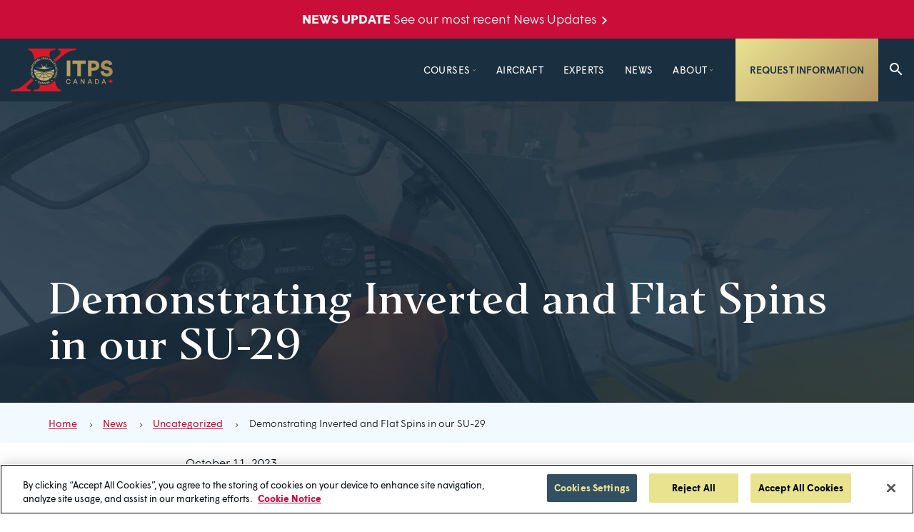

--- FILE ---
content_type: text/html; charset=UTF-8
request_url: https://itpscanada.com/demonstrating-inverted-and-flat-spins-in-our-su-29/
body_size: 71678
content:
<!doctype html>
<html class="no-js static-navbar " lang="en-US">
<head><style>img.lazy{min-height:1px}</style><link href="https://itpscanada.com/app/plugins/w3-total-cache/pub/js/lazyload.min.js?x95625" as="script">
	<meta charset="UTF-8">
	<meta http-equiv="X-UA-Compatible" content="IE=edge">
<script type="text/javascript">
/* <![CDATA[ */
var gform;gform||(document.addEventListener("gform_main_scripts_loaded",function(){gform.scriptsLoaded=!0}),document.addEventListener("gform/theme/scripts_loaded",function(){gform.themeScriptsLoaded=!0}),window.addEventListener("DOMContentLoaded",function(){gform.domLoaded=!0}),gform={domLoaded:!1,scriptsLoaded:!1,themeScriptsLoaded:!1,isFormEditor:()=>"function"==typeof InitializeEditor,callIfLoaded:function(o){return!(!gform.domLoaded||!gform.scriptsLoaded||!gform.themeScriptsLoaded&&!gform.isFormEditor()||(gform.isFormEditor()&&console.warn("The use of gform.initializeOnLoaded() is deprecated in the form editor context and will be removed in Gravity Forms 3.1."),o(),0))},initializeOnLoaded:function(o){gform.callIfLoaded(o)||(document.addEventListener("gform_main_scripts_loaded",()=>{gform.scriptsLoaded=!0,gform.callIfLoaded(o)}),document.addEventListener("gform/theme/scripts_loaded",()=>{gform.themeScriptsLoaded=!0,gform.callIfLoaded(o)}),window.addEventListener("DOMContentLoaded",()=>{gform.domLoaded=!0,gform.callIfLoaded(o)}))},hooks:{action:{},filter:{}},addAction:function(o,r,e,t){gform.addHook("action",o,r,e,t)},addFilter:function(o,r,e,t){gform.addHook("filter",o,r,e,t)},doAction:function(o){gform.doHook("action",o,arguments)},applyFilters:function(o){return gform.doHook("filter",o,arguments)},removeAction:function(o,r){gform.removeHook("action",o,r)},removeFilter:function(o,r,e){gform.removeHook("filter",o,r,e)},addHook:function(o,r,e,t,n){null==gform.hooks[o][r]&&(gform.hooks[o][r]=[]);var d=gform.hooks[o][r];null==n&&(n=r+"_"+d.length),gform.hooks[o][r].push({tag:n,callable:e,priority:t=null==t?10:t})},doHook:function(r,o,e){var t;if(e=Array.prototype.slice.call(e,1),null!=gform.hooks[r][o]&&((o=gform.hooks[r][o]).sort(function(o,r){return o.priority-r.priority}),o.forEach(function(o){"function"!=typeof(t=o.callable)&&(t=window[t]),"action"==r?t.apply(null,e):e[0]=t.apply(null,e)})),"filter"==r)return e[0]},removeHook:function(o,r,t,n){var e;null!=gform.hooks[o][r]&&(e=(e=gform.hooks[o][r]).filter(function(o,r,e){return!!(null!=n&&n!=o.tag||null!=t&&t!=o.priority)}),gform.hooks[o][r]=e)}});
/* ]]> */
</script>

	<meta name="viewport" content="width=device-width, initial-scale=1">
	<title>Inverted and Flat Spins in SU-29 | Acrobatics at ITPS Canada</title>
	<link rel="profile" href="http://gmpg.org/xfn/11"/>
	<link rel="pingback" href="https://itpscanada.com/wp/xmlrpc.php"/>
	<meta name='robots' content='index, follow, max-image-preview:large, max-snippet:-1, max-video-preview:-1' />
	<style>img:is([sizes="auto" i], [sizes^="auto," i]) { contain-intrinsic-size: 3000px 1500px }</style>
	<!-- CookiePro Cookies Consent Notice start for itpscanada.com -->
<script src="https://cookie-cdn.cookiepro.com/scripttemplates/otSDKStub.js"  type="text/javascript" charset="UTF-8" data-domain-script="c7a26ac9-0d9b-4be8-9c03-dfefe9905cce" ></script>
<script type="text/javascript">
function OptanonWrapper() { }
</script>
<!-- CookiePro Cookies Consent Notice end for itpscanada.com -->
	<!-- This site is optimized with the Yoast SEO plugin v23.9 - https://yoast.com/wordpress/plugins/seo/ -->
	<meta name="description" content="Advanced spinning demonstrations on our SU-29, with inverted and flat spins and the effect of out-spin aileron, flown by Trevor Rafferty." />
	<link rel="canonical" href="https://itpscanada.com/demonstrating-inverted-and-flat-spins-in-our-su-29/" />
	<meta property="og:locale" content="en_US" />
	<meta property="og:type" content="article" />
	<meta property="og:title" content="Inverted and Flat Spins in SU-29 | Acrobatics at ITPS Canada" />
	<meta property="og:description" content="Advanced spinning demonstrations on our SU-29, with inverted and flat spins and the effect of out-spin aileron, flown by Trevor Rafferty." />
	<meta property="og:url" content="https://itpscanada.com/demonstrating-inverted-and-flat-spins-in-our-su-29/" />
	<meta property="og:site_name" content="International Test Pilots School (ITPS)" />
	<meta property="article:publisher" content="https://www.facebook.com/International-Test-Pilots-School-208614849296093/" />
	<meta property="article:published_time" content="2023-10-11T13:18:36+00:00" />
	<meta property="og:image" content="https://itpscanada.com/app/uploads/2023/10/OCT-2023-FH-4.jpg" />
	<meta property="og:image:width" content="1584" />
	<meta property="og:image:height" content="600" />
	<meta property="og:image:type" content="image/jpeg" />
	<meta name="author" content="Maximus Ho" />
	<meta name="twitter:card" content="summary_large_image" />
	<meta name="twitter:label1" content="Written by" />
	<meta name="twitter:data1" content="Maximus Ho" />
	<meta name="twitter:label2" content="Est. reading time" />
	<meta name="twitter:data2" content="1 minute" />
	<script type="application/ld+json" class="yoast-schema-graph">{"@context":"https://schema.org","@graph":[{"@type":"Article","@id":"https://itpscanada.com/demonstrating-inverted-and-flat-spins-in-our-su-29/#article","isPartOf":{"@id":"https://itpscanada.com/demonstrating-inverted-and-flat-spins-in-our-su-29/"},"author":{"name":"Maximus Ho","@id":"https://itpscanada.com/#/schema/person/fc464e079e8714df2617c03b822261a2"},"headline":"Demonstrating Inverted and Flat Spins in our SU-29","datePublished":"2023-10-11T13:18:36+00:00","dateModified":"2023-10-11T13:18:36+00:00","mainEntityOfPage":{"@id":"https://itpscanada.com/demonstrating-inverted-and-flat-spins-in-our-su-29/"},"wordCount":164,"publisher":{"@id":"https://itpscanada.com/#organization"},"image":{"@id":"https://itpscanada.com/demonstrating-inverted-and-flat-spins-in-our-su-29/#primaryimage"},"thumbnailUrl":"https://itpscanada.com/app/uploads/2023/10/OCT-2023-FH-4.jpg","keywords":["News Posts"],"inLanguage":"en-US"},{"@type":"WebPage","@id":"https://itpscanada.com/demonstrating-inverted-and-flat-spins-in-our-su-29/","url":"https://itpscanada.com/demonstrating-inverted-and-flat-spins-in-our-su-29/","name":"Inverted and Flat Spins in SU-29 | Acrobatics at ITPS Canada","isPartOf":{"@id":"https://itpscanada.com/#website"},"primaryImageOfPage":{"@id":"https://itpscanada.com/demonstrating-inverted-and-flat-spins-in-our-su-29/#primaryimage"},"image":{"@id":"https://itpscanada.com/demonstrating-inverted-and-flat-spins-in-our-su-29/#primaryimage"},"thumbnailUrl":"https://itpscanada.com/app/uploads/2023/10/OCT-2023-FH-4.jpg","datePublished":"2023-10-11T13:18:36+00:00","dateModified":"2023-10-11T13:18:36+00:00","description":"Advanced spinning demonstrations on our SU-29, with inverted and flat spins and the effect of out-spin aileron, flown by Trevor Rafferty.","breadcrumb":{"@id":"https://itpscanada.com/demonstrating-inverted-and-flat-spins-in-our-su-29/#breadcrumb"},"inLanguage":"en-US","potentialAction":[{"@type":"ReadAction","target":["https://itpscanada.com/demonstrating-inverted-and-flat-spins-in-our-su-29/"]}]},{"@type":"ImageObject","inLanguage":"en-US","@id":"https://itpscanada.com/demonstrating-inverted-and-flat-spins-in-our-su-29/#primaryimage","url":"https://itpscanada.com/app/uploads/2023/10/OCT-2023-FH-4.jpg","contentUrl":"https://itpscanada.com/app/uploads/2023/10/OCT-2023-FH-4.jpg","width":1584,"height":600,"caption":"Flight test instructor inverted and upside down in SU-29 plane during flight"},{"@type":"BreadcrumbList","@id":"https://itpscanada.com/demonstrating-inverted-and-flat-spins-in-our-su-29/#breadcrumb","itemListElement":[{"@type":"ListItem","position":1,"name":"Home","item":"https://itpscanada.com/"},{"@type":"ListItem","position":2,"name":"News","item":"https://itpscanada.com/about/news/"},{"@type":"ListItem","position":3,"name":"Uncategorized","item":"https://itpscanada.com/category/uncategorized/"},{"@type":"ListItem","position":4,"name":"Demonstrating Inverted and Flat Spins in our SU-29"}]},{"@type":"WebSite","@id":"https://itpscanada.com/#website","url":"https://itpscanada.com/","name":"International Test Pilots School (ITPS)","description":"","publisher":{"@id":"https://itpscanada.com/#organization"},"potentialAction":[{"@type":"SearchAction","target":{"@type":"EntryPoint","urlTemplate":"https://itpscanada.com/?s={search_term_string}"},"query-input":{"@type":"PropertyValueSpecification","valueRequired":true,"valueName":"search_term_string"}}],"inLanguage":"en-US"},{"@type":"Organization","@id":"https://itpscanada.com/#organization","name":"ITPS Canada","url":"https://itpscanada.com/","logo":{"@type":"ImageObject","inLanguage":"en-US","@id":"https://itpscanada.com/#/schema/logo/image/","url":"https://itpscanada.com/app/uploads/2020/04/ITPS-gold.svg","contentUrl":"https://itpscanada.com/app/uploads/2020/04/ITPS-gold.svg","width":1,"height":1,"caption":"ITPS Canada"},"image":{"@id":"https://itpscanada.com/#/schema/logo/image/"},"sameAs":["https://www.facebook.com/International-Test-Pilots-School-208614849296093/","https://www.linkedin.com/company/international-test-pilots-school-itps-canada-ltd-/"]},{"@type":"Person","@id":"https://itpscanada.com/#/schema/person/fc464e079e8714df2617c03b822261a2","name":"Maximus Ho","image":{"@type":"ImageObject","inLanguage":"en-US","@id":"https://itpscanada.com/#/schema/person/image/","url":"https://secure.gravatar.com/avatar/4da55b38df9bbe751f300194fbcdb412500693f2b45ceece75d0fc6c4ea740bc?s=96&d=mm&r=g","contentUrl":"https://secure.gravatar.com/avatar/4da55b38df9bbe751f300194fbcdb412500693f2b45ceece75d0fc6c4ea740bc?s=96&d=mm&r=g","caption":"Maximus Ho"},"sameAs":["https://itpscanada.com"],"url":"https://itpscanada.com/author/maximus/"}]}</script>
	<!-- / Yoast SEO plugin. -->


<link rel='dns-prefetch' href='//d1azc1qln24ryf.cloudfront.net' />
<link rel="stylesheet" href="https://itpscanada.com/app/cache/minify/801cf.css?x95625" media="all" />


<link rel='stylesheet' id='child-icomoon-css' href='https://d1azc1qln24ryf.cloudfront.net/26692/ITPSCanada/style-cf.css?d0o1r4&#038;ver=1.1.0' type='text/css' media='all' />
<link rel="stylesheet" href="https://itpscanada.com/app/cache/minify/ed7e2.css?x95625" media="all" />

<script type="text/javascript" src="https://itpscanada.com/wp/wp-includes/js/jquery/jquery.min.js?x95625" id="jquery-core-js"></script>
<script type="text/javascript" src="https://itpscanada.com/wp/wp-includes/js/jquery/jquery-migrate.min.js?x95625" id="jquery-migrate-js"></script>
<script type="text/javascript" src="https://itpscanada.com/app/themes/tbk-base/js/vendor/modernizr.js?x95625" id="modernizr-js"></script>
<script></script><link rel="https://api.w.org/" href="https://itpscanada.com/wp-json/" /><link rel="alternate" title="JSON" type="application/json" href="https://itpscanada.com/wp-json/wp/v2/posts/5467" /><link rel='shortlink' href='https://itpscanada.com/?p=5467' />
<link rel="alternate" title="oEmbed (JSON)" type="application/json+oembed" href="https://itpscanada.com/wp-json/oembed/1.0/embed?url=https%3A%2F%2Fitpscanada.com%2Fdemonstrating-inverted-and-flat-spins-in-our-su-29%2F" />
<link rel="alternate" title="oEmbed (XML)" type="text/xml+oembed" href="https://itpscanada.com/wp-json/oembed/1.0/embed?url=https%3A%2F%2Fitpscanada.com%2Fdemonstrating-inverted-and-flat-spins-in-our-su-29%2F&#038;format=xml" />
<!-- Google Tag Manager -->
<script>(function(w,d,s,l,i){w[l]=w[l]||[];w[l].push({'gtm.start':
new Date().getTime(),event:'gtm.js'});var f=d.getElementsByTagName(s)[0],
j=d.createElement(s),dl=l!='dataLayer'?'&l='+l:'';j.async=true;j.src=
'https://www.googletagmanager.com/gtm.js?id='+i+dl;f.parentNode.insertBefore(j,f);
})(window,document,'script','dataLayer','GTM-PBS8ZR6');</script>
<!-- End Google Tag Manager -->
<!-- Google Tag Manager -->
<script>(function(w,d,s,l,i){w[l]=w[l]||[];w[l].push({'gtm.start':
new Date().getTime(),event:'gtm.js'});var f=d.getElementsByTagName(s)[0],
j=d.createElement(s),dl=l!='dataLayer'?'&l='+l:'';j.async=true;j.src=
'https://www.googletagmanager.com/gtm.js?id='+i+dl;f.parentNode.insertBefore(j,f);
})(window,document,'script','dataLayer','GTM-TCFBC92');</script>
<!-- End Google Tag Manager -->

<meta name="google-site-verification" content="ZUVDltLIpAtHqx1PxxTcJxmyOnSZhkgcWOHJp8zW1CY" />
<script defer src="https://js.aodaonline.com/latest.min.js"></script><script type="text/javascript">var ajaxurl = "https://itpscanada.com/wp/wp-admin/admin-ajax.php";</script><meta name="generator" content="Powered by WPBakery Page Builder - drag and drop page builder for WordPress."/>
<link rel="icon" href="https://itpscanada.com/app/uploads/2020/04/cropped-favicon-32x32.png?x95625" sizes="32x32" />
<link rel="icon" href="https://itpscanada.com/app/uploads/2020/04/cropped-favicon-192x192.png?x95625" sizes="192x192" />
<link rel="apple-touch-icon" href="https://itpscanada.com/app/uploads/2020/04/cropped-favicon-180x180.png?x95625" />
<meta name="msapplication-TileImage" content="https://itpscanada.com/app/uploads/2020/04/cropped-favicon-270x270.png" />
		<style type="text/css" id="wp-custom-css">
			.wpsc-v3-button{
	color: #040B11;
background-color: #E9E28F;
border-color: transparent;
padding: calc(1.125rem - 4px) calc(2rem - 4px);
display: inline-flex;
align-items: center;
justify-content: center;
font-size: 1rem;
font-weight: 500;
letter-spacing: 0.007em;
line-height: 1.5;
border-radius: 50em;
text-transform: uppercase;
}		</style>
		<noscript><style> .wpb_animate_when_almost_visible { opacity: 1; }</style></noscript></head>
<body class="wp-singular post-template-default single single-post postid-5467 single-format-standard wp-theme-tbk-base wp-child-theme-itps post-demonstrating-inverted-and-flat-spins-in-our-su-29 wpb-js-composer js-comp-ver-7.9 vc_responsive" >
<a class="skip-to-content sr-only sr-only-focusable" href="#main">
	Skip to content</a>
<header class="banner navbar navbar-default navbar-static-top right-slideout side-slideout">
	<div class="alert-bar bg-danger ">
			<a href="https://itpscanada.com/about/news/" class="alert-bar__link" target="_self">
			<div class="alert-bar__container">
			<div class="alert-bar__message">
								<span class="alert-bar__message__primary">NEWS UPDATE</span>&nbsp;<span class="alert-bar__message__secondary">See our most recent News Updates</span>
			</div>
		</div>
			</a>
		</div>
	<div class="navbar-flex primary-nav">
		<div class="navbar-search dropdown">
	<button class="navbar-toggle navbar-search-button dropdown-toggle" id="navbar-search-button" data-toggle="dropdown" aria-haspopup="true" aria-expanded="false">
		<span class="navbar-search-button-icon icon-search"></span>
		<span class="navbar-search-button-text btn-text sr-only">Search</span>
	</button>
	<div class="dropdown-menu navbar-search-dropdown-menu" aria-labelledby="navbar-search-button">
		<div class="navbar-search-dropdown-menu-container container">
			<form class="navbar-search-form" method="get" action="https://itpscanada.com/">
				<label class="navbar-search-form-label" for="navbar-search-input">Search query</label>
				<input class="navbar-search-form-control" id="navbar-search-input" type="search" placeholder="Search" name="s" value="" autofocus>
				<button class="navbar-search-form-submit-button" type="submit">
					<span class="navbar-search-form-submit-button-text">Search</span>
					<span class="navbar-search-form-submit-button-icon icon-search"></span>
				</button>
			</form>
		</div>
	</div>
</div>
		<div class="navbar-header">
			<a class="navbar-brand-link" href="https://itpscanada.com/" title="Home">
									<img class="navbar-brand lazy" src="data:image/svg+xml,%3Csvg%20xmlns='http://www.w3.org/2000/svg'%20viewBox='0%200%200%200'%3E%3C/svg%3E" data-src="https://itpscanada.com/app/uploads/2021/08/ITPS-gold.svg?x95625"
					     alt="International Test Pilots School (ITPS)">
							</a>
		</div>
		<nav class="navbar-main">
			<ul id="menu-main-menu" class="nav navbar-nav navbar-right hidden-menu-break"><li id="menu-item-51" class="menu-item menu-item-type-post_type menu-item-object-page menu-item-has-children menu-courses dropdown menu-item-51"><a href="https://itpscanada.com/courses/" class="dropdown-toggle" data-toggle="dropdown" role="button" aria-haspopup="true" aria-expanded="false">Courses</a>
<ul class="dropdown-menu">
	<li id="menu-item-848" class="menu-item menu-item-type-post_type menu-item-object-page menu-all-courses menu-item-848"><a href="https://itpscanada.com/courses/">All Courses</a></li>
	<li id="menu-item-2849" class="menu-item menu-item-type-custom menu-item-object-custom menu-online-courses menu-item-2849"><a href="https://itpscanada.com/online-courses?course-location=online">Online Courses</a></li>
	<li id="menu-item-52" class="menu-item menu-item-type-post_type menu-item-object-page menu-easa-test-pilot-and-fte-courses menu-item-52"><a href="https://itpscanada.com/courses/flight-test-training/">EASA Test Pilot and FTE Courses</a></li>
	<li id="menu-item-55" class="menu-item menu-item-type-post_type menu-item-object-page menu-uas-courses menu-item-55"><a href="https://itpscanada.com/courses/uas-training/">UAS Courses</a></li>
	<li id="menu-item-54" class="menu-item menu-item-type-post_type menu-item-object-page menu-aerosystems-courses menu-item-54"><a href="https://itpscanada.com/courses/aerosystems-training/">AeroSystems Courses</a></li>
	<li id="menu-item-7571" class="menu-item menu-item-type-post_type menu-item-object-page menu-master-of-science-programs menu-item-7571"><a href="https://itpscanada.com/courses/master-of-science-programs/">Master of Science Programs</a></li>
	<li id="menu-item-3775" class="menu-item menu-item-type-post_type menu-item-object-page menu-professional-certificate-in-flight-test-evaluation-online menu-item-3775"><a href="https://itpscanada.com/courses/professional-certificate-in-aircraft-flight-test-and-evaluation/">Professional Certificate in Flight Test &#038; Evaluation (online)</a></li>
</ul>
</li>
<li id="menu-item-63" class="menu-item menu-item-type-post_type menu-item-object-page menu-aircraft menu-item-63"><a href="https://itpscanada.com/aircraft/">Aircraft</a></li>
<li id="menu-item-8031" class="menu-item menu-item-type-post_type menu-item-object-page menu-experts menu-item-8031"><a href="https://itpscanada.com/experts-listing/">Experts</a></li>
<li id="menu-item-68" class="menu-item menu-item-type-post_type menu-item-object-page current_page_parent menu-news menu-item-68"><a href="https://itpscanada.com/about/news/">News</a></li>
<li id="menu-item-64" class="menu-item menu-item-type-post_type menu-item-object-page menu-item-has-children menu-about dropdown menu-item-64"><a href="https://itpscanada.com/about/" class="dropdown-toggle" data-toggle="dropdown" role="button" aria-haspopup="true" aria-expanded="false">About</a>
<ul class="dropdown-menu">
	<li id="menu-item-71" class="menu-item menu-item-type-post_type menu-item-object-page menu-about-itps menu-item-71"><a href="https://itpscanada.com/about/">About ITPS</a></li>
	<li id="menu-item-4957" class="menu-item menu-item-type-post_type menu-item-object-page menu-annual-itps-flight-test-seminar menu-item-4957"><a href="https://itpscanada.com/about/annual-itps-flight-test-seminar/">Annual ITPS Flight Test Seminar</a></li>
	<li id="menu-item-65" class="menu-item menu-item-type-post_type menu-item-object-page menu-the-student-experience menu-item-65"><a href="https://itpscanada.com/about/the-student-experience/">The Student Experience</a></li>
	<li id="menu-item-8278" class="menu-item menu-item-type-post_type menu-item-object-page menu-course-policies-academic-calendar-outlines menu-item-8278"><a href="https://itpscanada.com/about/course-policies-academic-calendar-outlines/">Course Policies | Academic Calendar &#038; Outlines</a></li>
	<li id="menu-item-5209" class="menu-item menu-item-type-post_type menu-item-object-page menu-student-learning-hub menu-item-5209"><a href="https://itpscanada.com/about/student-learning-hub/">Student Learning Hub</a></li>
	<li id="menu-item-8542" class="menu-item menu-item-type-post_type menu-item-object-page menu-partnerships-and-accreditations menu-item-8542"><a href="https://itpscanada.com/partnerships-and-affiliations/">Partnerships and Accreditations</a></li>
	<li id="menu-item-3634" class="menu-item menu-item-type-post_type menu-item-object-page menu-sustainable-aviation menu-item-3634"><a href="https://itpscanada.com/about/sustainable-aviation/">Sustainable Aviation</a></li>
	<li id="menu-item-1636" class="menu-item menu-item-type-post_type menu-item-object-page menu-capability-statement menu-item-1636"><a href="https://itpscanada.com/about/capabilities-statement/">Capability Statement</a></li>
	<li id="menu-item-67" class="menu-item menu-item-type-post_type menu-item-object-page menu-careers menu-item-67"><a href="https://itpscanada.com/about/careers/">Careers</a></li>
	<li id="menu-item-355" class="menu-item menu-item-type-post_type menu-item-object-page menu-contact menu-item-355"><a href="https://itpscanada.com/contact/">Contact</a></li>
</ul>
</li>
</ul>		</nav>
							<button type="button" class="navbar-toggle primary-navbar-toggle slideout-menu-toggle " data-toggle="collapse" data-target="#primary-navbar-collapse" aria-expanded="false">
				<span class="icon icon-menu"></span>
				<span class="btn-text">Menu</span>
			</button>
				<div class="collapse navbar-collapse primary-navbar-collapse slideout" tabindex="-1" id="primary-navbar-collapse">
			<button type="button" class="navbar-toggle slideout-toggle-close" data-toggle="collapse" aria-expanded="true" data-target="#primary-navbar-collapse">
				<span class="icon icon-close"></span>
				<span class="btn-text">Close</span>
			</button>
			<div class="clearfix"></div>
			<div class="primary-navbar-collapse-inner">
				<nav>
					<ul id="menu-main-menu-1" class="nav navbar-nav visible-menu-break"><li class="menu-item menu-item-type-post_type menu-item-object-page menu-item-has-children menu-courses dropdown menu-item-51"><a href="https://itpscanada.com/courses/" class="dropdown-toggle" data-toggle="dropdown" role="button" aria-haspopup="true" aria-expanded="false">Courses</a>
<ul class="dropdown-menu">
	<li class="menu-item menu-item-type-post_type menu-item-object-page menu-all-courses menu-item-848"><a href="https://itpscanada.com/courses/">All Courses</a></li>
	<li class="menu-item menu-item-type-custom menu-item-object-custom menu-online-courses menu-item-2849"><a href="https://itpscanada.com/online-courses?course-location=online">Online Courses</a></li>
	<li class="menu-item menu-item-type-post_type menu-item-object-page menu-easa-test-pilot-and-fte-courses menu-item-52"><a href="https://itpscanada.com/courses/flight-test-training/">EASA Test Pilot and FTE Courses</a></li>
	<li class="menu-item menu-item-type-post_type menu-item-object-page menu-uas-courses menu-item-55"><a href="https://itpscanada.com/courses/uas-training/">UAS Courses</a></li>
	<li class="menu-item menu-item-type-post_type menu-item-object-page menu-aerosystems-courses menu-item-54"><a href="https://itpscanada.com/courses/aerosystems-training/">AeroSystems Courses</a></li>
	<li class="menu-item menu-item-type-post_type menu-item-object-page menu-master-of-science-programs menu-item-7571"><a href="https://itpscanada.com/courses/master-of-science-programs/">Master of Science Programs</a></li>
	<li class="menu-item menu-item-type-post_type menu-item-object-page menu-professional-certificate-in-flight-test-evaluation-online menu-item-3775"><a href="https://itpscanada.com/courses/professional-certificate-in-aircraft-flight-test-and-evaluation/">Professional Certificate in Flight Test &#038; Evaluation (online)</a></li>
</ul>
</li>
<li class="menu-item menu-item-type-post_type menu-item-object-page menu-aircraft menu-item-63"><a href="https://itpscanada.com/aircraft/">Aircraft</a></li>
<li class="menu-item menu-item-type-post_type menu-item-object-page menu-experts menu-item-8031"><a href="https://itpscanada.com/experts-listing/">Experts</a></li>
<li class="menu-item menu-item-type-post_type menu-item-object-page current_page_parent menu-news menu-item-68"><a href="https://itpscanada.com/about/news/">News</a></li>
<li class="menu-item menu-item-type-post_type menu-item-object-page menu-item-has-children menu-about dropdown menu-item-64"><a href="https://itpscanada.com/about/" class="dropdown-toggle" data-toggle="dropdown" role="button" aria-haspopup="true" aria-expanded="false">About</a>
<ul class="dropdown-menu">
	<li class="menu-item menu-item-type-post_type menu-item-object-page menu-about-itps menu-item-71"><a href="https://itpscanada.com/about/">About ITPS</a></li>
	<li class="menu-item menu-item-type-post_type menu-item-object-page menu-annual-itps-flight-test-seminar menu-item-4957"><a href="https://itpscanada.com/about/annual-itps-flight-test-seminar/">Annual ITPS Flight Test Seminar</a></li>
	<li class="menu-item menu-item-type-post_type menu-item-object-page menu-the-student-experience menu-item-65"><a href="https://itpscanada.com/about/the-student-experience/">The Student Experience</a></li>
	<li class="menu-item menu-item-type-post_type menu-item-object-page menu-course-policies-academic-calendar-outlines menu-item-8278"><a href="https://itpscanada.com/about/course-policies-academic-calendar-outlines/">Course Policies | Academic Calendar &#038; Outlines</a></li>
	<li class="menu-item menu-item-type-post_type menu-item-object-page menu-student-learning-hub menu-item-5209"><a href="https://itpscanada.com/about/student-learning-hub/">Student Learning Hub</a></li>
	<li class="menu-item menu-item-type-post_type menu-item-object-page menu-partnerships-and-accreditations menu-item-8542"><a href="https://itpscanada.com/partnerships-and-affiliations/">Partnerships and Accreditations</a></li>
	<li class="menu-item menu-item-type-post_type menu-item-object-page menu-sustainable-aviation menu-item-3634"><a href="https://itpscanada.com/about/sustainable-aviation/">Sustainable Aviation</a></li>
	<li class="menu-item menu-item-type-post_type menu-item-object-page menu-capability-statement menu-item-1636"><a href="https://itpscanada.com/about/capabilities-statement/">Capability Statement</a></li>
	<li class="menu-item menu-item-type-post_type menu-item-object-page menu-careers menu-item-67"><a href="https://itpscanada.com/about/careers/">Careers</a></li>
	<li class="menu-item menu-item-type-post_type menu-item-object-page menu-contact menu-item-355"><a href="https://itpscanada.com/contact/">Contact</a></li>
</ul>
</li>
</ul>										<div class="slideout-language-selector">
											</div>
									</nav>
								<div class="primary-navbar-button-wrapper">
	<a href="https://itpscanada.com/request-a-quote/" target="_self" class="btn btn-primary btn-sm">
		Request Information	</a>
</div>
			</div>
		</div>
		<div class="primary-navbar-button-wrapper">
	<a href="https://itpscanada.com/request-a-quote/" target="_self" class="btn btn-primary btn-sm">
		Request Information	</a>
</div>
		<div class="slideout-overlay"></div>
	</div>
</header>
<main id="main" class="main">
<div class="row bg-full">
	<div class="subpage-header background-image-loading   subpage-header-background "  data-src="<149:https://itpscanada.com/app/uploads/2023/10/OCT-2023-FH-4.jpg,<319:https://itpscanada.com/app/uploads/2023/10/OCT-2023-FH-4.jpg,<479:https://itpscanada.com/app/uploads/2023/10/OCT-2023-FH-4.jpg,<767:https://itpscanada.com/app/uploads/2023/10/OCT-2023-FH-4.jpg,<991:https://itpscanada.com/app/uploads/2023/10/OCT-2023-FH-4.jpg,<1199:https://itpscanada.com/app/uploads/2023/10/OCT-2023-FH-4.jpg,<1399:https://itpscanada.com/app/uploads/2023/10/OCT-2023-FH-4.jpg,>1400:https://itpscanada.com/app/uploads/2023/10/OCT-2023-FH-4.jpg">
							<div class="subpage-header-overlay overlay-dark"></div>
				<div class="subpage-header-content container align-center height--default">
													<div class="title-wrapper">
												<div class="headings">
							<h1>Demonstrating Inverted and Flat Spins in our SU-29</h1>																					</div>
					</div>
							</div>
	</div>
</div>
<div class="breadcrumb"><div class="container"><span><span><a href="https://itpscanada.com/">Home</a></span>  <span><a href="https://itpscanada.com/about/news/">News</a></span>  <span><a href="https://itpscanada.com/category/uncategorized/">Uncategorized</a></span>  <span class="breadcrumb_last" aria-current="page">Demonstrating Inverted and Flat Spins in our SU-29</span></span></div></div>			<div class="container container-narrow">
			<div class="single-blog-date">
				October 11, 2023			</div>
			<div class="wpb-content-wrapper"><div class="vc_row wpb_row vc_row-fluid"><div class="wpb_column vc_column_container vc_col-sm-12"><div class="vc_column-inner"><div class="wpb_wrapper">
	<div class="wpb_text_column wpb_content_element" >
		<div class="wpb_wrapper">
			<p>Instructor work-up for advanced spinning demonstrations in our SU-29. Aerobatics instructor Trevor Rafferty from Upright Aviation Academy is familiarising our test pilots with the finer points of inverted and flat spins and the effect of out-spin aileron. Williams Grac, Chief Fixed Wing Flight Test Instructor, and Trevor put the airplane through its paces in this exciting video.</p>
<p>The SU-29 is already in service at #ITPSCanada and initial student qualitative evaluations have been flown. However, the spin testing syllabus is being updated to make full use of the SU-29’s capabilities. Thorough instructor training and familiarisation with the aircraft’s characteristics is essential prior to introducing these manoeuvres into test pilot student demonstrations and exercises.</p>

		</div>
	</div>
</div></div></div></div><div class="vc_row wpb_row vc_row-fluid"><div class="wpb_column vc_column_container vc_col-sm-12"><div class="vc_column-inner"><div class="wpb_wrapper"><div class="video-element">
	<div class="video-element-wrapper lazy" style="" data-bg="url(' ')">
		<div class="video-element-inner">
													<div class="video-wrapper">
					<iframe frameborder="0" height="100%" width="100%" id="youtube-background-video"
							src="https://youtube.com/embed/QIaW5wpnKN0?modestbranding=1&showinfo=0&autohide=1">
					</iframe>
				</div>
					</div>
	</div>
	</div>
</div></div></div></div><div class="vc_row wpb_row vc_row-fluid"><div class="wpb_column vc_column_container vc_col-sm-12"><div class="vc_column-inner"><div class="wpb_wrapper"><div class="clearfix global-margin-y"></div></div></div></div></div>
</div>		</div>
			</main>
		
		<footer class="page-footer">
			<div class="footer__container">
				<nav class="footer__location footer__menu">
					<div class="footer__menu__column">
						<a href="https://www.google.com/maps/place/ITPS+Canada/@43.0296,-81.1574887,17z/data=!4m13!1m7!3m6!1s0x882e9328e060a48d:0x36fec36146cf6b25!2s2410+Blair+Blvd,+London,+ON+N5V+3Z9!3b1!8m2!3d43.0296!4d-81.1553!3m4!1s0x882e9328e060a48d:0xaf48b777a689af7e!8m2!3d43.0293786!4d-81.1554071" target="_blank" title="ITPS Canada"><img width="784" height="560" src="data:image/svg+xml,%3Csvg%20xmlns='http://www.w3.org/2000/svg'%20viewBox='0%200%20784%20560'%3E%3C/svg%3E" data-src="https://itpscanada.com/app/uploads/2021/08/footer-map-2.jpg?x95625" class="attachment-large size-large lazy" alt="2410 Blair Boulevard, London, Ontario N5V 3Z9 Canada showing ITPS main location" decoding="async" data-srcset="https://itpscanada.com/app/uploads/2021/08/footer-map-2.jpg 784w, https://itpscanada.com/app/uploads/2021/08/footer-map-2-300x214.jpg 300w, https://itpscanada.com/app/uploads/2021/08/footer-map-2-768x549.jpg 768w, https://itpscanada.com/app/uploads/2021/08/footer-map-2-119x85.jpg 119w" data-sizes="auto, (max-width: 784px) 100vw, 784px" /></a>					</div>
					<div class="footer__menu__column">
						<div class="main-logo"><img src="data:image/svg+xml,%3Csvg%20xmlns='http://www.w3.org/2000/svg'%20viewBox='0%200%200%200'%3E%3C/svg%3E" data-src="https://itpscanada.com/app/uploads/2021/08/ITPS-gold.svg?x95625" class="attachment-site-logo size-site-logo lazy" alt="ITPS Logo" decoding="async" /></div>
						<div class="main-address"><p><strong>The International Test Pilots School Ltd.</strong><br/><a href="https://www.google.com/maps/place/ITPS+Canada/@43.0296,-81.1574887,17z/data=!4m13!1m7!3m6!1s0x882e9328e060a48d:0x36fec36146cf6b25!2s2410+Blair+Blvd,+London,+ON+N5V+3Z9!3b1!8m2!3d43.0296!4d-81.1553!3m4!1s0x882e9328e060a48d:0xaf48b777a689af7e!8m2!3d43.0293786!4d-81.1554071" target="_blank">2410 Blair Boulevard<br/> London,  Ontario<br/> N5V 3Z9<br/> Canada</a></p></div>
						<div class="main-contact"><span>Tel: </span><a href="tel:15194573625">+1 519 4573625</a><br/><span>Fax: </span>+1 519 4573627<br/></div>
					</div>
					<div class="footer__menu__column">
						<h4 class="footer-contact-heading">Contact Us</h4>
						
                <div class='gf_browser_unknown gform_wrapper gform_legacy_markup_wrapper gform-theme--no-framework' data-form-theme='legacy' data-form-index='0' id='gform_wrapper_1' ><div id='gf_1' class='gform_anchor' tabindex='-1'></div>
                        <div class='gform_heading'>
                            <p class='gform_description'></p>
                        </div><form method='post' enctype='multipart/form-data' target='gform_ajax_frame_1' id='gform_1'  action='/demonstrating-inverted-and-flat-spins-in-our-su-29/#gf_1' data-formid='1' novalidate>
                        <div class='gform-body gform_body'><ul id='gform_fields_1' class='gform_fields top_label form_sublabel_below description_below validation_below'><li id="field_1_1" class="gfield gfield--type-text gfield--input-type-text gfield_contains_required field_sublabel_below gfield--no-description field_description_below hidden_label field_validation_below gfield_visibility_visible"  ><label class='gfield_label gform-field-label' for='input_1_1'>Name<span class="gfield_required"><span class="gfield_required gfield_required_asterisk"> * <span class='sr-only'> Required</span></span></span></label><div class='ginput_container ginput_container_text'><input name='input_1' id='input_1_1' type='text' value='' class='medium'    placeholder='Name' aria-required="true" aria-invalid="false"   /></div></li><li id="field_1_8" class="gfield gfield--type-text gfield--input-type-text gfield--width-full gfield_contains_required field_sublabel_below gfield--no-description field_description_below hidden_label field_validation_below gfield_visibility_visible"  ><label class='gfield_label gform-field-label' for='input_1_8'>Company Name<span class="gfield_required"><span class="gfield_required gfield_required_asterisk"> * <span class='sr-only'> Required</span></span></span></label><div class='ginput_container ginput_container_text'><input name='input_8' id='input_1_8' type='text' value='' class='medium'    placeholder='Company Name' aria-required="true" aria-invalid="false"   /></div></li><li id="field_1_2" class="gfield gfield--type-email gfield--input-type-email gfield_contains_required field_sublabel_below gfield--no-description field_description_below hidden_label field_validation_below gfield_visibility_visible"  ><label class='gfield_label gform-field-label' for='input_1_2'>Email<span class="gfield_required"><span class="gfield_required gfield_required_asterisk"> * <span class='sr-only'> Required</span></span></span></label><div class='ginput_container ginput_container_email'>
                            <input name='input_2' id='input_1_2' type='email' value='' class='medium'   placeholder='Email' aria-required="true" aria-invalid="false"  />
                        </div></li><li id="field_1_3" class="gfield gfield--type-textarea gfield--input-type-textarea gfield_contains_required field_sublabel_below gfield--no-description field_description_below hidden_label field_validation_below gfield_visibility_visible"  ><label class='gfield_label gform-field-label' for='input_1_3'>Message<span class="gfield_required"><span class="gfield_required gfield_required_asterisk"> * <span class='sr-only'> Required</span></span></span></label><div class='ginput_container ginput_container_textarea'><textarea name='input_3' id='input_1_3' class='textarea medium'    placeholder='Message' aria-required="true" aria-invalid="false"   rows='10' cols='50'></textarea></div></li><li id="field_1_5" class="gfield gfield--type-captcha gfield--input-type-captcha hide field_sublabel_below gfield--no-description field_description_below hidden_label field_validation_below gfield_visibility_visible"  ><label class='gfield_label gform-field-label screen-reader-text' for='input_1_5'></label><div id='input_1_5' class='ginput_container ginput_recaptcha' data-sitekey='6LfPfZUaAAAAAM2KFM6AXVCcdsq8abq-44xEV-3i'  data-theme='light' data-tabindex='-1' data-size='invisible' data-badge='bottomright'></div></li><li id="field_1_4" class="gfield gfield--type-consent gfield--type-choice gfield--input-type-consent field_sublabel_below gfield--no-description field_description_below hidden_label field_validation_below gfield_visibility_visible"  ><label class='gfield_label gform-field-label gfield_label_before_complex' >Consent</label><div class='ginput_container ginput_container_consent'><input name='input_4.1' id='input_1_4_1' type='checkbox' value='1'    aria-invalid="false"   /> <label class="gform-field-label gform-field-label--type-inline gfield_consent_label" for='input_1_4_1' >By checking this box you provide us consent to send you commercial electronic messages. You may withdraw your consent at any time.</label><input type='hidden' name='input_4.2' value='By checking this box you provide us consent to send you commercial electronic messages. You may withdraw your consent at any time.' class='gform_hidden' /><input type='hidden' name='input_4.3' value='4' class='gform_hidden' /></div></li><li id="field_1_6" class="gfield gfield--type-html gfield--input-type-html gfield_html gfield_html_formatted gfield_no_follows_desc field_sublabel_below gfield--no-description field_description_below field_validation_below gfield_visibility_visible"  ><div style="font-size:9px !important; color:#fff;">Please view our <a href="https://itpscanada.com/privacy-policy/" style="font-size:9px; display:inline; color:#fff;">Privacy Policy</a> for more information.</div>
<div style="color:white; font-size:8px;">This site is protected by reCAPTCHA and the Google
    <a style="color:white;" href="https://policies.google.com/privacy">Privacy Policy</a> and
    <a style="color:white;" href="https://policies.google.com/terms">Terms of Service</a> apply.</div></li><li id="field_1_9" class="gfield gfield--type-honeypot gform_validation_container field_sublabel_below gfield--has-description field_description_below field_validation_below gfield_visibility_visible"  ><label class='gfield_label gform-field-label' for='input_1_9'>Name</label><div class='ginput_container'><input name='input_9' id='input_1_9' type='text' value='' autocomplete='new-password'/></div><div class='gfield_description' id='gfield_description_1_9'>This field is for validation purposes and should be left unchanged.</div></li></ul></div>
        <div class='gform-footer gform_footer top_label'> <button type="submit" id="gform_submit_button_1" class="gform_button button" onclick="gform.submission.handleButtonClick(this);" data-submission-type="submit"><span>Send</span><i class="fa fa-angle-right"></i></button> <input type='hidden' name='gform_ajax' value='form_id=1&amp;title=&amp;description=1&amp;tabindex=0&amp;theme=legacy&amp;styles=[]&amp;hash=8987cfd703ec8a4ca5d8ad21eb4cae98' />
            <input type='hidden' class='gform_hidden' name='gform_submission_method' data-js='gform_submission_method_1' value='iframe' />
            <input type='hidden' class='gform_hidden' name='gform_theme' data-js='gform_theme_1' id='gform_theme_1' value='legacy' />
            <input type='hidden' class='gform_hidden' name='gform_style_settings' data-js='gform_style_settings_1' id='gform_style_settings_1' value='[]' />
            <input type='hidden' class='gform_hidden' name='is_submit_1' value='1' />
            <input type='hidden' class='gform_hidden' name='gform_submit' value='1' />
            
            <input type='hidden' class='gform_hidden' name='gform_unique_id' value='' />
            <input type='hidden' class='gform_hidden' name='state_1' value='[base64]' />
            <input type='hidden' autocomplete='off' class='gform_hidden' name='gform_target_page_number_1' id='gform_target_page_number_1' value='0' />
            <input type='hidden' autocomplete='off' class='gform_hidden' name='gform_source_page_number_1' id='gform_source_page_number_1' value='1' />
            <input type='hidden' name='gform_field_values' value='' />
            
        </div>
                        </form>
                        </div>
		                <iframe style='display:none;width:0px;height:0px;' src='about:blank' name='gform_ajax_frame_1' id='gform_ajax_frame_1' title='This iframe contains the logic required to handle Ajax powered Gravity Forms.'></iframe>
		                <script type="text/javascript">
/* <![CDATA[ */
 gform.initializeOnLoaded( function() {gformInitSpinner( 1, 'https://itpscanada.com/app/themes/itps/images/loader.gif', true );jQuery('#gform_ajax_frame_1').on('load',function(){var contents = jQuery(this).contents().find('*').html();var is_postback = contents.indexOf('GF_AJAX_POSTBACK') >= 0;if(!is_postback){return;}var form_content = jQuery(this).contents().find('#gform_wrapper_1');var is_confirmation = jQuery(this).contents().find('#gform_confirmation_wrapper_1').length > 0;var is_redirect = contents.indexOf('gformRedirect(){') >= 0;var is_form = form_content.length > 0 && ! is_redirect && ! is_confirmation;var mt = parseInt(jQuery('html').css('margin-top'), 10) + parseInt(jQuery('body').css('margin-top'), 10) + 100;if(is_form){jQuery('#gform_wrapper_1').html(form_content.html());if(form_content.hasClass('gform_validation_error')){jQuery('#gform_wrapper_1').addClass('gform_validation_error');} else {jQuery('#gform_wrapper_1').removeClass('gform_validation_error');}setTimeout( function() { /* delay the scroll by 50 milliseconds to fix a bug in chrome */ jQuery(document).scrollTop(jQuery('#gform_wrapper_1').offset().top - mt); }, 50 );if(window['gformInitDatepicker']) {gformInitDatepicker();}if(window['gformInitPriceFields']) {gformInitPriceFields();}var current_page = jQuery('#gform_source_page_number_1').val();gformInitSpinner( 1, 'https://itpscanada.com/app/themes/itps/images/loader.gif', true );jQuery(document).trigger('gform_page_loaded', [1, current_page]);window['gf_submitting_1'] = false;}else if(!is_redirect){var confirmation_content = jQuery(this).contents().find('.GF_AJAX_POSTBACK').html();if(!confirmation_content){confirmation_content = contents;}jQuery('#gform_wrapper_1').replaceWith(confirmation_content);jQuery(document).scrollTop(jQuery('#gf_1').offset().top - mt);jQuery(document).trigger('gform_confirmation_loaded', [1]);window['gf_submitting_1'] = false;wp.a11y.speak(jQuery('#gform_confirmation_message_1').text());}else{jQuery('#gform_1').append(contents);if(window['gformRedirect']) {gformRedirect();}}jQuery(document).trigger("gform_pre_post_render", [{ formId: "1", currentPage: "current_page", abort: function() { this.preventDefault(); } }]);        if (event && event.defaultPrevented) {                return;        }        const gformWrapperDiv = document.getElementById( "gform_wrapper_1" );        if ( gformWrapperDiv ) {            const visibilitySpan = document.createElement( "span" );            visibilitySpan.id = "gform_visibility_test_1";            gformWrapperDiv.insertAdjacentElement( "afterend", visibilitySpan );        }        const visibilityTestDiv = document.getElementById( "gform_visibility_test_1" );        let postRenderFired = false;        function triggerPostRender() {            if ( postRenderFired ) {                return;            }            postRenderFired = true;            gform.core.triggerPostRenderEvents( 1, current_page );            if ( visibilityTestDiv ) {                visibilityTestDiv.parentNode.removeChild( visibilityTestDiv );            }        }        function debounce( func, wait, immediate ) {            var timeout;            return function() {                var context = this, args = arguments;                var later = function() {                    timeout = null;                    if ( !immediate ) func.apply( context, args );                };                var callNow = immediate && !timeout;                clearTimeout( timeout );                timeout = setTimeout( later, wait );                if ( callNow ) func.apply( context, args );            };        }        const debouncedTriggerPostRender = debounce( function() {            triggerPostRender();        }, 200 );        if ( visibilityTestDiv && visibilityTestDiv.offsetParent === null ) {            const observer = new MutationObserver( ( mutations ) => {                mutations.forEach( ( mutation ) => {                    if ( mutation.type === 'attributes' && visibilityTestDiv.offsetParent !== null ) {                        debouncedTriggerPostRender();                        observer.disconnect();                    }                });            });            observer.observe( document.body, {                attributes: true,                childList: false,                subtree: true,                attributeFilter: [ 'style', 'class' ],            });        } else {            triggerPostRender();        }    } );} ); 
/* ]]> */
</script>
					</div>
				</nav>
				<nav class="footer__menu__bottom footer__menu">
					<div class="footer__menu__column"><ul id="menu-footer-column-one" class="nav footer__menu__nav"><li id="menu-item-2923" class="menu-item menu-item-type-custom menu-item-object-custom menu-course-listing-online menu-item-2923"><a href="https://itpscanada.com/online-courses?course-location=online">Course Listing ONLINE</a></li>
<li id="menu-item-75" class="menu-item menu-item-type-post_type menu-item-object-page menu-course-listing-all menu-item-75"><a href="https://itpscanada.com/courses/">Course Listing ALL</a></li>
<li id="menu-item-76" class="menu-item menu-item-type-post_type menu-item-object-page menu-easa-test-pilot-and-fte-courses menu-item-76"><a href="https://itpscanada.com/courses/flight-test-training/">EASA Test Pilot and FTE Courses</a></li>
<li id="menu-item-78" class="menu-item menu-item-type-post_type menu-item-object-page menu-aerosystems-courses menu-item-78"><a href="https://itpscanada.com/courses/aerosystems-training/">AeroSystems Courses</a></li>
<li id="menu-item-79" class="menu-item menu-item-type-post_type menu-item-object-page menu-uas-courses menu-item-79"><a href="https://itpscanada.com/courses/uas-training/">UAS Courses</a></li>
<li id="menu-item-2834" class="menu-item menu-item-type-post_type menu-item-object-page menu-master-of-science-in-flight-test-engineering menu-item-2834"><a href="https://itpscanada.com/courses/master-of-science/">Master of Science in Flight Test Engineering</a></li>
<li id="menu-item-5175" class="menu-item menu-item-type-post_type menu-item-object-page menu-master-of-science-in-flight-testing menu-item-5175"><a href="https://itpscanada.com/courses/master-of-science-in-flight-testing/">Master of Science in Flight Testing</a></li>
<li id="menu-item-3776" class="menu-item menu-item-type-post_type menu-item-object-page menu-professional-certificate-in-flight-test-evaluation-online menu-item-3776"><a href="https://itpscanada.com/courses/professional-certificate-in-aircraft-flight-test-and-evaluation/">Professional Certificate in Flight Test &#038; Evaluation (online)</a></li>
</ul></div>
					<div class="footer__menu__column"><ul id="menu-footer-column-two" class="nav footer__menu__nav"><li id="menu-item-83" class="menu-item menu-item-type-post_type menu-item-object-page menu-flight-test-training menu-item-83"><a href="https://itpscanada.com/civil-test-training/">Flight Test Training</a></li>
<li id="menu-item-1960" class="menu-item menu-item-type-post_type menu-item-object-page menu-flight-test-consulting-services menu-item-1960"><a href="https://itpscanada.com/flight-test-consulting-services/">Flight Test Consulting Services</a></li>
<li id="menu-item-87" class="menu-item menu-item-type-post_type menu-item-object-page menu-aircraft menu-item-87"><a href="https://itpscanada.com/aircraft/">Aircraft</a></li>
<li id="menu-item-89" class="menu-item menu-item-type-post_type menu-item-object-page menu-request-information menu-item-89"><a href="https://itpscanada.com/request-a-quote/">Request Information</a></li>
</ul></div>
					<div class="footer__menu__column">
						<div class="menu-footer-column-three-container"><ul id="menu-footer-column-three" class="nav footer__menu__nav"><li id="menu-item-96" class="menu-item menu-item-type-post_type menu-item-object-page menu-about-itps menu-item-96"><a href="https://itpscanada.com/about/">About ITPS</a></li>
<li id="menu-item-91" class="menu-item menu-item-type-post_type menu-item-object-page menu-the-student-experience menu-item-91"><a href="https://itpscanada.com/about/the-student-experience/">The Student Experience</a></li>
<li id="menu-item-94" class="menu-item menu-item-type-post_type menu-item-object-page current_page_parent menu-news menu-item-94"><a href="https://itpscanada.com/about/news/">News</a></li>
<li id="menu-item-93" class="menu-item menu-item-type-post_type menu-item-object-page menu-careers menu-item-93"><a href="https://itpscanada.com/about/careers/">Careers</a></li>
<li id="menu-item-4958" class="menu-item menu-item-type-post_type menu-item-object-page menu-annual-itps-flight-test-seminar menu-item-4958"><a href="https://itpscanada.com/about/annual-itps-flight-test-seminar/">Annual ITPS Flight Test Seminar</a></li>
<li id="menu-item-3635" class="menu-item menu-item-type-post_type menu-item-object-page menu-sustainable-aviation menu-item-3635"><a href="https://itpscanada.com/about/sustainable-aviation/">Sustainable Aviation</a></li>
</ul></div>
													<div class="footer__social">
								<span class="social-links-heading sr-only">Social links</span>
<ul class="nav navbar-nav social-links-list">
			<li class="social-links-list-item">
			<a class="social-link social-link-facebook" href="https://www.facebook.com/International-Test-Pilots-School-208614849296093/"
				title="Visit us on Facebook - This link will open in a new tab"
				target="_blank">
				<span class="sr-only">Facebook</span>
				<span class="icon-facebook icon-social"></span>
			</a>
		</li>
			<li class="social-links-list-item">
			<a class="social-link social-link-linkedin" href="https://www.linkedin.com/company/international-test-pilots-school-itps-canada-ltd-/"
				title="Visit us on LinkedIn - This link will open in a new tab"
				target="_blank">
				<span class="sr-only">LinkedIn</span>
				<span class="icon-linkedin icon-social"></span>
			</a>
		</li>
			<li class="social-links-list-item">
			<a class="social-link social-link-twitter" href="https://twitter.com/itpscanada"
				title="Visit us on Twitter - This link will open in a new tab"
				target="_blank">
				<span class="sr-only">Twitter</span>
				<span class="icon-twitter icon-social"></span>
			</a>
		</li>
			<li class="social-links-list-item">
			<a class="social-link social-link-youtube" href="https://www.youtube.com/channel/UCZRnwOJi-hJAXqiM-ebZmqg"
				title="Visit us on YouTube - This link will open in a new tab"
				target="_blank">
				<span class="sr-only">YouTube</span>
				<span class="icon-youtube icon-social"></span>
			</a>
		</li>
	</ul>
							</div>
											</div>

					
					<div class="footer__menu__column">
																		<div class="footer__excerpt">
							<div class="footer__excerpt"></div>						</div>
						<div class="footer__bottom__spacer"></div>
						<div class="footer__bottom__logos">
												</div>
						<div class="footer__bottom__copyright">
							Copyright Text: © 2026 ITPS (Canada) Ltd.						</div>
						<div class="footer__bottom__menu horizontal-links"><ul id="menu-footer-bottom" class="footer__legal__menu"><li id="menu-item-2303" class="menu-item menu-item-type-post_type menu-item-object-page menu-terms-of-use menu-item-2303"><a href="https://itpscanada.com/terms-of-use/">Terms of Use</a></li>
<li id="menu-item-5860" class="menu-item menu-item-type-post_type menu-item-object-page menu-item-privacy-policy menu-privacy-policy menu-item-5860"><a href="https://itpscanada.com/gdpr-privacy-policy/">Privacy Policy</a></li>
<li id="menu-item-5861" class="menu-item menu-item-type-post_type menu-item-object-page menu-cookie-policy menu-item-5861"><a href="https://itpscanada.com/cookie-policy/">Cookie Policy</a></li>
<li id="menu-item-2472" class="menu-item menu-item-type-post_type menu-item-object-page menu-accessibility menu-item-2472"><a href="https://itpscanada.com/accessibility/">Accessibility</a></li>
</ul></div>						<div class="footer__bottom__spacer"></div>
						<div class="footer__bottom__credit">
							<a href="https://www.tbkcreative.com" target="_blank"><span>Web Design &amp; Digital Marketing</span> <span class="tbk-logo"><svg title="tbk" viewBox="0 0 335 172" width="49" height="23" xmlns="http://www.w3.org/2000/svg"><g fill="currentColor"><path d="m333.309243 62.2991446-19.5 13.4c-1.249441.8005209-2.850559.8005209-4.1 0l-19.6-13.4c-1.004167-.7130058-1.600523-1.8684443-1.6-3.1v-34c.05419-2.0042974 1.69497-3.6007324 3.7-3.6000002h39.1c1.988225 0 3.6 1.6117751 3.6 3.6000002v34c.000523 1.2315557-.595833 2.3869942-1.6 3.1z"/><path d="m306.109243 162.699145c-.938085-1.436082-2.163918-2.661916-3.6-3.6-3.814261-2.528445-7.051559-5.833897-9.5-9.7-6.5-9.5-13.3-19-19.9-28.5l-1.5-2.2c2.3-1.6 4.6-3.1 6.6-4.7 6.9-5.6 12.6-12 14.3-21.0000004 1.4-7.2-2-13.7-8.4-16-8.9-3.2-17 0-21.1 8.4-.768038 1.4528639-1.43625 2.9563417-2 4.5-1.7 3.8-3.1 7.7-5 11.4000004-4.6 9-12.3 13.2-22.6 13.9v-109.30000038c0-4.8-3-6.9-7.6-5.4l-2.8 1.1c-9.3 4.2-18.6 8.59999998-28.1 12.59999998-8 3.4-8.5 6.6-2.2 12.3 3.8 3.3 5.3 7.4 5.3 12.4-.1 16.9-.1 42.9-.1 66.9000004-5.237259-2.250206-10.230027-5.031413-14.9-8.3000004-9.6-16-28.5-23.3-45.6-21.4-5.256314.5527266-10.300324 2.3713151-14.7 5.3v-73.89999998c-.00043-1.13992346-.100814-2.27761384-.3-3.4-.5-3.1-2.6-4.5-5.7-4-.928278.15977552-1.834517.42829058-2.7.8-10.9 4.9-21.9 9.69999998-32.8 14.79999998-4.3 1.9-4.8 5.7-1.6 9.1l3.6 3.4c2.6811817 2.3788981 4.1805656 5.81651 4.1 9.4v110.5000004c.0642156 3.613907-1.1786603 7.12947-3.5 9.9-1.2523179 1.431375-2.42093 2.933876-3.5 4.5-2.4 4.2-.5 7.4 4.4 7.4l27.7.2c5.4 0 6.1-.7 6.5-5.9 3.8 1.9 7.2 4.3 11.1 5.6 17.1 5.8 37.9-1.1 48.9-15.8 8.9-11.8 11.7-25.1 9.9-39.4-.2-1.1-.4-2.1-.5-3.1 3.058542 2.158339 6.266625 4.096556 9.6 5.8v29.4c.230317 4.474411-1.315017 8.858849-4.3 12.2-1.264443 1.289403-2.311371 2.775365-3.1 4.4-1.7 3.9.2 6.6 4.5 6.6h42.2c4.6 0 6.5-3.2 4.2-7.1-1-1.8-2.7-3.1-3.8-4.8s-3.7-5.1-3.9-7.7c-.6-7-.2-14-.2-21.1 3.1-.4 6.2-.8 9.3-.9.773751.03852 1.481324.448168 1.9 1.1 5.4 8 10.7 16.2 16 24.3 1.3 1.8 1 3.5-.4 5.1-1.050646 1.140003-1.988361 2.379126-2.8 3.7-2.3 4.2-.3 7.4 4.5 7.4h40c4.6 0 6.5-3.4 4.1-7.2zm-183.2-63.2000004c.212557-3.3180554 1.206227-6.5389154 2.9-9.4 1.429033-2.7089098 4.076417-4.5627057 7.110701-4.9791761 3.034285-.4164704 6.083241.655475 8.189299 2.8791761 2.655875 2.684694 4.791857 5.8378104 6.3 9.3 4.2 9.1000004 5.7 18.9000004 6.6 28.8000004.7 7.7 1.2 15.5-.5 23.1-.55064 2.406996-1.425282 4.728163-2.6 6.9-1.807599 3.253282-4.980862 5.522625-8.643793 6.181565-3.66293.65894-7.428134-.362214-10.256207-2.781565-5.673083-4.441473-9.050672-11.196651-9.2-18.4-.3-6.9-.1-13.9-.1-20.8.1-2.2.2-20.8000004.2-20.8000004z"/><path d="m74.709243 138.399145c-1.6882524-.719273-3.6488466-.229124-4.8 1.2-.9 1-1.6 2.1-2.4 3.1-3.3 3.8-9.9 5.7-14.2 3.9s-5.8-6.1-5.8-10.7v-45.1000004h16.6c7.6 0 8.6-1.1 8.2-8.4-.2-3.1-1.7-4.6-4.9-4.7h-19.9c0-6.6.1-12.8-.1-19-.1437673-1.7226201-.9288791-3.3285306-2.2-4.5-2.2996815-1.5037799-5.1745994-1.8327979-7.7545677-.887466s-4.5617267 3.0538954-5.3454323 5.687466c-3.3 12-12.1 18.7-24.70000003 18.7-6.9.1-7.5.7-7.4 7.5v.3c.1 3.7 1.5 5.2 5.3 5.2h6.70000003c0 1.4-.1 2.4 0 3.5 0 15.8000004-.2 31.5000004.4 47.3000004.3 9.8 3.9 18.7 12.6 24.8s16.5 6.2 25.7 4.9c14.7-2.1 25.8-14.4 26.1-28.9 0-1.6-.2-3.2-2.1-3.9z"/></g></svg></span></a>						</div>

					</div>
				</nav>
			</div>
		</footer>
				<script type="speculationrules">
{"prefetch":[{"source":"document","where":{"and":[{"href_matches":"\/*"},{"not":{"href_matches":["\/wp\/wp-*.php","\/wp\/wp-admin\/*","\/app\/uploads\/*","\/app\/*","\/app\/plugins\/*","\/app\/themes\/itps\/*","\/app\/themes\/tbk-base\/*","\/*\\?(.+)"]}},{"not":{"selector_matches":"a[rel~=\"nofollow\"]"}},{"not":{"selector_matches":".no-prefetch, .no-prefetch a"}}]},"eagerness":"conservative"}]}
</script>
<script type="text/javascript">
_linkedin_partner_id = "2989266";
window._linkedin_data_partner_ids = window._linkedin_data_partner_ids || [];
window._linkedin_data_partner_ids.push(_linkedin_partner_id);
</script><script type="text/javascript">
(function(){var s = document.getElementsByTagName("script")[0];
var b = document.createElement("script");
b.type = "text/javascript";b.async = true;
b.src = "https://snap.licdn.com/li.lms-analytics/insight.min.js";
s.parentNode.insertBefore(b, s);})();
</script>
<noscript>
<img class="lazy" height="1" width="1" style="display:none;" alt="" src="data:image/svg+xml,%3Csvg%20xmlns='http://www.w3.org/2000/svg'%20viewBox='0%200%201%201'%3E%3C/svg%3E" data-src="https://px.ads.linkedin.com/collect/?pid=2989266&fmt=gif" />
</noscript>

<!-- Google Tag Manager (noscript) -->
<noscript><iframe src="https://www.googletagmanager.com/ns.html?id=GTM-PBS8ZR6"
height="0" width="0" style="display:none;visibility:hidden"></iframe></noscript>
<!-- End Google Tag Manager (noscript) -->
<!-- Google Tag Manager (noscript) -->
<noscript><iframe src="https://www.googletagmanager.com/ns.html?id=GTM-TCFBC92"
height="0" width="0" style="display:none;visibility:hidden"></iframe></noscript>
<!-- End Google Tag Manager (noscript) --><script type="application/ld+json">{"@context":"http:\/\/schema.org","@type":"WebSite","name":"International Test Pilots School (ITPS)","url":"https:\/\/itpscanada.com\/wp"}</script><script type="application/ld+json">{"@context":"http:\/\/schema.org","@type":"Organization","url":"https:\/\/itpscanada.com\/wp","name":"The International Test Pilots School Ltd.","logo":"https:\/\/itpscanada.com\/app\/uploads\/2021\/08\/ITPS-gold.svg","sameAs":["https:\/\/www.facebook.com\/International-Test-Pilots-School-208614849296093\/","https:\/\/www.linkedin.com\/company\/international-test-pilots-school-itps-canada-ltd-\/","https:\/\/twitter.com\/itpscanada","https:\/\/www.youtube.com\/channel\/UCZRnwOJi-hJAXqiM-ebZmqg"]}</script><script type="application/ld+json">{"@context":"http:\/\/schema.org","@type":"LocalBusiness","name":"The International Test Pilots School Ltd.","image":"https:\/\/itpscanada.com\/app\/uploads\/2021\/08\/ITPS-gold.svg","telephone":"+1 519 4573625","address":{"@type":"PostalAddress","addressLocality":"London,","addressRegion":"Ontario","postalCode":"N5V 3Z9"},"url":"https:\/\/itpscanada.com\/wp"}</script><link rel="stylesheet" href="https://itpscanada.com/app/cache/minify/f43d7.css?x95625" media="all" />

<script type="text/javascript" src="https://itpscanada.com/app/plugins/tbk-careers/js/apply-share.js?x95625" id="apply-share-js"></script>
<script type="text/javascript" src="https://itpscanada.com/app/themes/tbk-base/js/vendor/bootstrap.min.js?x95625" id="tbk-bootstrap-js-js"></script>
<script type="text/javascript" src="https://itpscanada.com/app/themes/tbk-base/js/vendor/imagesloaded.js?x95625" id="images-loaded-js"></script>
<script type="text/javascript" src="https://itpscanada.com/app/themes/tbk-base/js/vendor/angular.min.js?x95625" id="angular-js"></script>
<script type="text/javascript" src="https://itpscanada.com/app/themes/tbk-base/js/vendor/angular-pagination.js?x95625" id="angular-pagination-js"></script>
<script type="text/javascript" src="https://itpscanada.com/app/themes/tbk-base/js/vendor/js-cookie.js?x95625" id="js-cookie-js"></script>
<script type="text/javascript" src="https://itpscanada.com/app/themes/tbk-base/js/vendor/wow.min.js?x95625" id="wow-js-js"></script>
<script type="text/javascript" src="https://itpscanada.com/app/themes/tbk-base/js/vendor/scrollmagic.min.js?x95625" id="scroll-magic-js"></script>
<script type="text/javascript" src="https://itpscanada.com/wp/wp-includes/js/imagesloaded.min.js?x95625" id="imagesloaded-js"></script>
<script type="text/javascript" src="https://itpscanada.com/wp/wp-includes/js/masonry.min.js?x95625" id="masonry-js"></script>
<script type="text/javascript" src="https://itpscanada.com/app/themes/tbk-base/js/vendor/responsive-img.min.js?x95625" id="responsive-img-js"></script>
<script type="text/javascript" id="functions-js-extra">
/* <![CDATA[ */
var alert_bar_settings = {"use_cookies":"","cookie_lifetime":null};
/* ]]> */
</script>
<script type="text/javascript" src="https://itpscanada.com/app/themes/tbk-base/js/functions.js?x95625" id="functions-js"></script>
<script type="text/javascript" src="https://itpscanada.com/app/themes/tbk-base/js/scripts.js?x95625" id="main-scripts-js"></script>
<script type="text/javascript" src="https://itpscanada.com/app/themes/tbk-base/js/navigation.js?x95625" id="navigation-js"></script>
<script type="text/javascript" src="https://itpscanada.com/app/themes/tbk-base/js/search.js?x95625" id="search-js"></script>
<script type="text/javascript" src="https://itpscanada.com/app/themes/tbk-base/js//vendor/tbk-tabs.js?x95625" id="tbk-tabs-js"></script>
<script type="text/javascript" src="https://itpscanada.com/app/themes/itps/js/scripts.js?x95625" id="scripts-child-js"></script>
<script type="text/javascript" src="https://itpscanada.com/app/themes/itps/js/vendor/flickity.min.js?x95625" id="flickity-js"></script>
<script type="text/javascript" src="https://itpscanada.com/app/mu-plugins/js_composer/assets/js/dist/js_composer_front.min.js?x95625" id="wpb_composer_front_js-js"></script>
<script type="text/javascript" src="https://itpscanada.com/wp/wp-includes/js/dist/dom-ready.min.js?x95625" id="wp-dom-ready-js"></script>
<script type="text/javascript" src="https://itpscanada.com/wp/wp-includes/js/dist/hooks.min.js?x95625" id="wp-hooks-js"></script>
<script type="text/javascript" src="https://itpscanada.com/wp/wp-includes/js/dist/i18n.min.js?x95625" id="wp-i18n-js"></script>
<script type="text/javascript" id="wp-i18n-js-after">
/* <![CDATA[ */
wp.i18n.setLocaleData( { 'text direction\u0004ltr': [ 'ltr' ] } );
/* ]]> */
</script>
<script type="text/javascript" src="https://itpscanada.com/wp/wp-includes/js/dist/a11y.min.js?x95625" id="wp-a11y-js"></script>
<script type="text/javascript" defer='defer' src="https://itpscanada.com/app/mu-plugins/gravityforms/js/jquery.json.min.js?x95625" id="gform_json-js"></script>
<script type="text/javascript" id="gform_gravityforms-js-extra">
/* <![CDATA[ */
var gform_i18n = {"datepicker":{"days":{"monday":"Mo","tuesday":"Tu","wednesday":"We","thursday":"Th","friday":"Fr","saturday":"Sa","sunday":"Su"},"months":{"january":"January","february":"February","march":"March","april":"April","may":"May","june":"June","july":"July","august":"August","september":"September","october":"October","november":"November","december":"December"},"firstDay":0,"iconText":"Select date"}};
var gf_legacy_multi = [];
var gform_gravityforms = {"strings":{"invalid_file_extension":"This type of file is not allowed. Must be one of the following:","delete_file":"Delete this file","in_progress":"in progress","file_exceeds_limit":"File exceeds size limit","illegal_extension":"This type of file is not allowed.","max_reached":"Maximum number of files reached","unknown_error":"There was a problem while saving the file on the server","currently_uploading":"Please wait for the uploading to complete","cancel":"Cancel","cancel_upload":"Cancel this upload","cancelled":"Cancelled"},"vars":{"images_url":"https:\/\/itpscanada.com\/app\/mu-plugins\/gravityforms\/images"}};
var gf_global = {"gf_currency_config":{"name":"U.S. Dollar","symbol_left":"$","symbol_right":"","symbol_padding":"","thousand_separator":",","decimal_separator":".","decimals":2,"code":"USD"},"base_url":"https:\/\/itpscanada.com\/app\/mu-plugins\/gravityforms","number_formats":[],"spinnerUrl":"https:\/\/itpscanada.com\/app\/mu-plugins\/gravityforms\/images\/spinner.svg","version_hash":"23ea3527d76e60552d7dcc41ca8f9a24","strings":{"newRowAdded":"New row added.","rowRemoved":"Row removed","formSaved":"The form has been saved.  The content contains the link to return and complete the form."}};
/* ]]> */
</script>
<script type="text/javascript" defer='defer' src="https://itpscanada.com/app/mu-plugins/gravityforms/js/gravityforms.min.js?x95625" id="gform_gravityforms-js"></script>
<script type="text/javascript" defer='defer' src="https://www.google.com/recaptcha/api.js?hl=en#038;render=explicit" id="gform_recaptcha-js"></script>
<script type="text/javascript" defer='defer' src="https://itpscanada.com/app/mu-plugins/gravityforms/js/placeholders.jquery.min.js?x95625" id="gform_placeholder-js"></script>
<script type="text/javascript" defer='defer' src="https://itpscanada.com/app/mu-plugins/gravityforms/assets/js/dist/utils.min.js?x95625" id="gform_gravityforms_utils-js"></script>
<script type="text/javascript" defer='defer' src="https://itpscanada.com/app/mu-plugins/gravityforms/assets/js/dist/vendor-theme.min.js?x95625" id="gform_gravityforms_theme_vendors-js"></script>
<script type="text/javascript" id="gform_gravityforms_theme-js-extra">
/* <![CDATA[ */
var gform_theme_config = {"common":{"form":{"honeypot":{"version_hash":"23ea3527d76e60552d7dcc41ca8f9a24"},"ajax":{"ajaxurl":"https:\/\/itpscanada.com\/wp\/wp-admin\/admin-ajax.php","ajax_submission_nonce":"cd0bf72c3f","i18n":{"step_announcement":"Step %1$s of %2$s, %3$s","unknown_error":"There was an unknown error processing your request. Please try again."}}}},"hmr_dev":"","public_path":"https:\/\/itpscanada.com\/app\/mu-plugins\/gravityforms\/assets\/js\/dist\/","config_nonce":"608830bb90"};
/* ]]> */
</script>
<script type="text/javascript" defer='defer' src="https://itpscanada.com/app/mu-plugins/gravityforms/assets/js/dist/scripts-theme.min.js?x95625" id="gform_gravityforms_theme-js"></script>
<script type="text/javascript" id="gf_wcag20_form_fields_js-js-extra">
/* <![CDATA[ */
var gf_wcag20_form_fields_settings = {"new_window_text":"this link will open in a new window","failed_validation":""};
/* ]]> */
</script>
<script type="text/javascript" src="https://itpscanada.com/app/mu-plugins/gravity-forms-wcag-20-form-fields/js/gf_wcag20_form_fields.min.js?x95625" id="gf_wcag20_form_fields_js-js"></script>
<script></script><script type="text/javascript">
/* <![CDATA[ */
 gform.initializeOnLoaded( function() { jQuery(document).on('gform_post_render', function(event, formId, currentPage){if(formId == 1) {if(typeof Placeholders != 'undefined'){
                        Placeholders.enable();
                    }} } );jQuery(document).on('gform_post_conditional_logic', function(event, formId, fields, isInit){} ) } ); 
/* ]]> */
</script>
<script type="text/javascript">
/* <![CDATA[ */
 gform.initializeOnLoaded( function() {jQuery(document).trigger("gform_pre_post_render", [{ formId: "1", currentPage: "1", abort: function() { this.preventDefault(); } }]);        if (event && event.defaultPrevented) {                return;        }        const gformWrapperDiv = document.getElementById( "gform_wrapper_1" );        if ( gformWrapperDiv ) {            const visibilitySpan = document.createElement( "span" );            visibilitySpan.id = "gform_visibility_test_1";            gformWrapperDiv.insertAdjacentElement( "afterend", visibilitySpan );        }        const visibilityTestDiv = document.getElementById( "gform_visibility_test_1" );        let postRenderFired = false;        function triggerPostRender() {            if ( postRenderFired ) {                return;            }            postRenderFired = true;            gform.core.triggerPostRenderEvents( 1, 1 );            if ( visibilityTestDiv ) {                visibilityTestDiv.parentNode.removeChild( visibilityTestDiv );            }        }        function debounce( func, wait, immediate ) {            var timeout;            return function() {                var context = this, args = arguments;                var later = function() {                    timeout = null;                    if ( !immediate ) func.apply( context, args );                };                var callNow = immediate && !timeout;                clearTimeout( timeout );                timeout = setTimeout( later, wait );                if ( callNow ) func.apply( context, args );            };        }        const debouncedTriggerPostRender = debounce( function() {            triggerPostRender();        }, 200 );        if ( visibilityTestDiv && visibilityTestDiv.offsetParent === null ) {            const observer = new MutationObserver( ( mutations ) => {                mutations.forEach( ( mutation ) => {                    if ( mutation.type === 'attributes' && visibilityTestDiv.offsetParent !== null ) {                        debouncedTriggerPostRender();                        observer.disconnect();                    }                });            });            observer.observe( document.body, {                attributes: true,                childList: false,                subtree: true,                attributeFilter: [ 'style', 'class' ],            });        } else {            triggerPostRender();        }    } ); 
/* ]]> */
</script>
					<script type="text/javascript">
				var $zoho = $zoho || {};
				$zoho.salesiq = $zoho.salesiq || {
					widgetcode: "3da7256bea45fe11f1e2cf6361cbb2bc7b425b1515757ed6c315961012e00a6001579031b40a65049e475551a97fb549",
					values: {},
					ready: function () {
					}
				};
				var d = document;
				s = d.createElement("script");
				s.type = "text/javascript";
				s.id = "zsiqscript";
				s.defer = true;
				s.src = "https://salesiq.zoho.com/widget";
				t = d.getElementsByTagName("script")[0];
				t.parentNode.insertBefore(s, t);
				d.write("<div id='zsiqwidget'></div>");
			</script>
			<script>window.w3tc_lazyload=1,window.lazyLoadOptions={elements_selector:".lazy",callback_loaded:function(t){var e;try{e=new CustomEvent("w3tc_lazyload_loaded",{detail:{e:t}})}catch(a){(e=document.createEvent("CustomEvent")).initCustomEvent("w3tc_lazyload_loaded",!1,!1,{e:t})}window.dispatchEvent(e)}}</script><script async src="https://itpscanada.com/app/plugins/w3-total-cache/pub/js/lazyload.min.js?x95625"></script></body>
</html>

<!--
Performance optimized by W3 Total Cache. Learn more: https://www.boldgrid.com/w3-total-cache/

Page Caching using Disk: Enhanced 
Lazy Loading
Minified using Disk

Served from: itpscanada.com @ 2026-01-19 10:42:29 by W3 Total Cache
-->

--- FILE ---
content_type: text/html; charset=utf-8
request_url: https://www.google.com/recaptcha/api2/anchor?ar=1&k=6LfPfZUaAAAAAM2KFM6AXVCcdsq8abq-44xEV-3i&co=aHR0cHM6Ly9pdHBzY2FuYWRhLmNvbTo0NDM.&hl=en&v=PoyoqOPhxBO7pBk68S4YbpHZ&theme=light&size=invisible&badge=bottomright&anchor-ms=20000&execute-ms=30000&cb=xdijfsvf89he
body_size: 49390
content:
<!DOCTYPE HTML><html dir="ltr" lang="en"><head><meta http-equiv="Content-Type" content="text/html; charset=UTF-8">
<meta http-equiv="X-UA-Compatible" content="IE=edge">
<title>reCAPTCHA</title>
<style type="text/css">
/* cyrillic-ext */
@font-face {
  font-family: 'Roboto';
  font-style: normal;
  font-weight: 400;
  font-stretch: 100%;
  src: url(//fonts.gstatic.com/s/roboto/v48/KFO7CnqEu92Fr1ME7kSn66aGLdTylUAMa3GUBHMdazTgWw.woff2) format('woff2');
  unicode-range: U+0460-052F, U+1C80-1C8A, U+20B4, U+2DE0-2DFF, U+A640-A69F, U+FE2E-FE2F;
}
/* cyrillic */
@font-face {
  font-family: 'Roboto';
  font-style: normal;
  font-weight: 400;
  font-stretch: 100%;
  src: url(//fonts.gstatic.com/s/roboto/v48/KFO7CnqEu92Fr1ME7kSn66aGLdTylUAMa3iUBHMdazTgWw.woff2) format('woff2');
  unicode-range: U+0301, U+0400-045F, U+0490-0491, U+04B0-04B1, U+2116;
}
/* greek-ext */
@font-face {
  font-family: 'Roboto';
  font-style: normal;
  font-weight: 400;
  font-stretch: 100%;
  src: url(//fonts.gstatic.com/s/roboto/v48/KFO7CnqEu92Fr1ME7kSn66aGLdTylUAMa3CUBHMdazTgWw.woff2) format('woff2');
  unicode-range: U+1F00-1FFF;
}
/* greek */
@font-face {
  font-family: 'Roboto';
  font-style: normal;
  font-weight: 400;
  font-stretch: 100%;
  src: url(//fonts.gstatic.com/s/roboto/v48/KFO7CnqEu92Fr1ME7kSn66aGLdTylUAMa3-UBHMdazTgWw.woff2) format('woff2');
  unicode-range: U+0370-0377, U+037A-037F, U+0384-038A, U+038C, U+038E-03A1, U+03A3-03FF;
}
/* math */
@font-face {
  font-family: 'Roboto';
  font-style: normal;
  font-weight: 400;
  font-stretch: 100%;
  src: url(//fonts.gstatic.com/s/roboto/v48/KFO7CnqEu92Fr1ME7kSn66aGLdTylUAMawCUBHMdazTgWw.woff2) format('woff2');
  unicode-range: U+0302-0303, U+0305, U+0307-0308, U+0310, U+0312, U+0315, U+031A, U+0326-0327, U+032C, U+032F-0330, U+0332-0333, U+0338, U+033A, U+0346, U+034D, U+0391-03A1, U+03A3-03A9, U+03B1-03C9, U+03D1, U+03D5-03D6, U+03F0-03F1, U+03F4-03F5, U+2016-2017, U+2034-2038, U+203C, U+2040, U+2043, U+2047, U+2050, U+2057, U+205F, U+2070-2071, U+2074-208E, U+2090-209C, U+20D0-20DC, U+20E1, U+20E5-20EF, U+2100-2112, U+2114-2115, U+2117-2121, U+2123-214F, U+2190, U+2192, U+2194-21AE, U+21B0-21E5, U+21F1-21F2, U+21F4-2211, U+2213-2214, U+2216-22FF, U+2308-230B, U+2310, U+2319, U+231C-2321, U+2336-237A, U+237C, U+2395, U+239B-23B7, U+23D0, U+23DC-23E1, U+2474-2475, U+25AF, U+25B3, U+25B7, U+25BD, U+25C1, U+25CA, U+25CC, U+25FB, U+266D-266F, U+27C0-27FF, U+2900-2AFF, U+2B0E-2B11, U+2B30-2B4C, U+2BFE, U+3030, U+FF5B, U+FF5D, U+1D400-1D7FF, U+1EE00-1EEFF;
}
/* symbols */
@font-face {
  font-family: 'Roboto';
  font-style: normal;
  font-weight: 400;
  font-stretch: 100%;
  src: url(//fonts.gstatic.com/s/roboto/v48/KFO7CnqEu92Fr1ME7kSn66aGLdTylUAMaxKUBHMdazTgWw.woff2) format('woff2');
  unicode-range: U+0001-000C, U+000E-001F, U+007F-009F, U+20DD-20E0, U+20E2-20E4, U+2150-218F, U+2190, U+2192, U+2194-2199, U+21AF, U+21E6-21F0, U+21F3, U+2218-2219, U+2299, U+22C4-22C6, U+2300-243F, U+2440-244A, U+2460-24FF, U+25A0-27BF, U+2800-28FF, U+2921-2922, U+2981, U+29BF, U+29EB, U+2B00-2BFF, U+4DC0-4DFF, U+FFF9-FFFB, U+10140-1018E, U+10190-1019C, U+101A0, U+101D0-101FD, U+102E0-102FB, U+10E60-10E7E, U+1D2C0-1D2D3, U+1D2E0-1D37F, U+1F000-1F0FF, U+1F100-1F1AD, U+1F1E6-1F1FF, U+1F30D-1F30F, U+1F315, U+1F31C, U+1F31E, U+1F320-1F32C, U+1F336, U+1F378, U+1F37D, U+1F382, U+1F393-1F39F, U+1F3A7-1F3A8, U+1F3AC-1F3AF, U+1F3C2, U+1F3C4-1F3C6, U+1F3CA-1F3CE, U+1F3D4-1F3E0, U+1F3ED, U+1F3F1-1F3F3, U+1F3F5-1F3F7, U+1F408, U+1F415, U+1F41F, U+1F426, U+1F43F, U+1F441-1F442, U+1F444, U+1F446-1F449, U+1F44C-1F44E, U+1F453, U+1F46A, U+1F47D, U+1F4A3, U+1F4B0, U+1F4B3, U+1F4B9, U+1F4BB, U+1F4BF, U+1F4C8-1F4CB, U+1F4D6, U+1F4DA, U+1F4DF, U+1F4E3-1F4E6, U+1F4EA-1F4ED, U+1F4F7, U+1F4F9-1F4FB, U+1F4FD-1F4FE, U+1F503, U+1F507-1F50B, U+1F50D, U+1F512-1F513, U+1F53E-1F54A, U+1F54F-1F5FA, U+1F610, U+1F650-1F67F, U+1F687, U+1F68D, U+1F691, U+1F694, U+1F698, U+1F6AD, U+1F6B2, U+1F6B9-1F6BA, U+1F6BC, U+1F6C6-1F6CF, U+1F6D3-1F6D7, U+1F6E0-1F6EA, U+1F6F0-1F6F3, U+1F6F7-1F6FC, U+1F700-1F7FF, U+1F800-1F80B, U+1F810-1F847, U+1F850-1F859, U+1F860-1F887, U+1F890-1F8AD, U+1F8B0-1F8BB, U+1F8C0-1F8C1, U+1F900-1F90B, U+1F93B, U+1F946, U+1F984, U+1F996, U+1F9E9, U+1FA00-1FA6F, U+1FA70-1FA7C, U+1FA80-1FA89, U+1FA8F-1FAC6, U+1FACE-1FADC, U+1FADF-1FAE9, U+1FAF0-1FAF8, U+1FB00-1FBFF;
}
/* vietnamese */
@font-face {
  font-family: 'Roboto';
  font-style: normal;
  font-weight: 400;
  font-stretch: 100%;
  src: url(//fonts.gstatic.com/s/roboto/v48/KFO7CnqEu92Fr1ME7kSn66aGLdTylUAMa3OUBHMdazTgWw.woff2) format('woff2');
  unicode-range: U+0102-0103, U+0110-0111, U+0128-0129, U+0168-0169, U+01A0-01A1, U+01AF-01B0, U+0300-0301, U+0303-0304, U+0308-0309, U+0323, U+0329, U+1EA0-1EF9, U+20AB;
}
/* latin-ext */
@font-face {
  font-family: 'Roboto';
  font-style: normal;
  font-weight: 400;
  font-stretch: 100%;
  src: url(//fonts.gstatic.com/s/roboto/v48/KFO7CnqEu92Fr1ME7kSn66aGLdTylUAMa3KUBHMdazTgWw.woff2) format('woff2');
  unicode-range: U+0100-02BA, U+02BD-02C5, U+02C7-02CC, U+02CE-02D7, U+02DD-02FF, U+0304, U+0308, U+0329, U+1D00-1DBF, U+1E00-1E9F, U+1EF2-1EFF, U+2020, U+20A0-20AB, U+20AD-20C0, U+2113, U+2C60-2C7F, U+A720-A7FF;
}
/* latin */
@font-face {
  font-family: 'Roboto';
  font-style: normal;
  font-weight: 400;
  font-stretch: 100%;
  src: url(//fonts.gstatic.com/s/roboto/v48/KFO7CnqEu92Fr1ME7kSn66aGLdTylUAMa3yUBHMdazQ.woff2) format('woff2');
  unicode-range: U+0000-00FF, U+0131, U+0152-0153, U+02BB-02BC, U+02C6, U+02DA, U+02DC, U+0304, U+0308, U+0329, U+2000-206F, U+20AC, U+2122, U+2191, U+2193, U+2212, U+2215, U+FEFF, U+FFFD;
}
/* cyrillic-ext */
@font-face {
  font-family: 'Roboto';
  font-style: normal;
  font-weight: 500;
  font-stretch: 100%;
  src: url(//fonts.gstatic.com/s/roboto/v48/KFO7CnqEu92Fr1ME7kSn66aGLdTylUAMa3GUBHMdazTgWw.woff2) format('woff2');
  unicode-range: U+0460-052F, U+1C80-1C8A, U+20B4, U+2DE0-2DFF, U+A640-A69F, U+FE2E-FE2F;
}
/* cyrillic */
@font-face {
  font-family: 'Roboto';
  font-style: normal;
  font-weight: 500;
  font-stretch: 100%;
  src: url(//fonts.gstatic.com/s/roboto/v48/KFO7CnqEu92Fr1ME7kSn66aGLdTylUAMa3iUBHMdazTgWw.woff2) format('woff2');
  unicode-range: U+0301, U+0400-045F, U+0490-0491, U+04B0-04B1, U+2116;
}
/* greek-ext */
@font-face {
  font-family: 'Roboto';
  font-style: normal;
  font-weight: 500;
  font-stretch: 100%;
  src: url(//fonts.gstatic.com/s/roboto/v48/KFO7CnqEu92Fr1ME7kSn66aGLdTylUAMa3CUBHMdazTgWw.woff2) format('woff2');
  unicode-range: U+1F00-1FFF;
}
/* greek */
@font-face {
  font-family: 'Roboto';
  font-style: normal;
  font-weight: 500;
  font-stretch: 100%;
  src: url(//fonts.gstatic.com/s/roboto/v48/KFO7CnqEu92Fr1ME7kSn66aGLdTylUAMa3-UBHMdazTgWw.woff2) format('woff2');
  unicode-range: U+0370-0377, U+037A-037F, U+0384-038A, U+038C, U+038E-03A1, U+03A3-03FF;
}
/* math */
@font-face {
  font-family: 'Roboto';
  font-style: normal;
  font-weight: 500;
  font-stretch: 100%;
  src: url(//fonts.gstatic.com/s/roboto/v48/KFO7CnqEu92Fr1ME7kSn66aGLdTylUAMawCUBHMdazTgWw.woff2) format('woff2');
  unicode-range: U+0302-0303, U+0305, U+0307-0308, U+0310, U+0312, U+0315, U+031A, U+0326-0327, U+032C, U+032F-0330, U+0332-0333, U+0338, U+033A, U+0346, U+034D, U+0391-03A1, U+03A3-03A9, U+03B1-03C9, U+03D1, U+03D5-03D6, U+03F0-03F1, U+03F4-03F5, U+2016-2017, U+2034-2038, U+203C, U+2040, U+2043, U+2047, U+2050, U+2057, U+205F, U+2070-2071, U+2074-208E, U+2090-209C, U+20D0-20DC, U+20E1, U+20E5-20EF, U+2100-2112, U+2114-2115, U+2117-2121, U+2123-214F, U+2190, U+2192, U+2194-21AE, U+21B0-21E5, U+21F1-21F2, U+21F4-2211, U+2213-2214, U+2216-22FF, U+2308-230B, U+2310, U+2319, U+231C-2321, U+2336-237A, U+237C, U+2395, U+239B-23B7, U+23D0, U+23DC-23E1, U+2474-2475, U+25AF, U+25B3, U+25B7, U+25BD, U+25C1, U+25CA, U+25CC, U+25FB, U+266D-266F, U+27C0-27FF, U+2900-2AFF, U+2B0E-2B11, U+2B30-2B4C, U+2BFE, U+3030, U+FF5B, U+FF5D, U+1D400-1D7FF, U+1EE00-1EEFF;
}
/* symbols */
@font-face {
  font-family: 'Roboto';
  font-style: normal;
  font-weight: 500;
  font-stretch: 100%;
  src: url(//fonts.gstatic.com/s/roboto/v48/KFO7CnqEu92Fr1ME7kSn66aGLdTylUAMaxKUBHMdazTgWw.woff2) format('woff2');
  unicode-range: U+0001-000C, U+000E-001F, U+007F-009F, U+20DD-20E0, U+20E2-20E4, U+2150-218F, U+2190, U+2192, U+2194-2199, U+21AF, U+21E6-21F0, U+21F3, U+2218-2219, U+2299, U+22C4-22C6, U+2300-243F, U+2440-244A, U+2460-24FF, U+25A0-27BF, U+2800-28FF, U+2921-2922, U+2981, U+29BF, U+29EB, U+2B00-2BFF, U+4DC0-4DFF, U+FFF9-FFFB, U+10140-1018E, U+10190-1019C, U+101A0, U+101D0-101FD, U+102E0-102FB, U+10E60-10E7E, U+1D2C0-1D2D3, U+1D2E0-1D37F, U+1F000-1F0FF, U+1F100-1F1AD, U+1F1E6-1F1FF, U+1F30D-1F30F, U+1F315, U+1F31C, U+1F31E, U+1F320-1F32C, U+1F336, U+1F378, U+1F37D, U+1F382, U+1F393-1F39F, U+1F3A7-1F3A8, U+1F3AC-1F3AF, U+1F3C2, U+1F3C4-1F3C6, U+1F3CA-1F3CE, U+1F3D4-1F3E0, U+1F3ED, U+1F3F1-1F3F3, U+1F3F5-1F3F7, U+1F408, U+1F415, U+1F41F, U+1F426, U+1F43F, U+1F441-1F442, U+1F444, U+1F446-1F449, U+1F44C-1F44E, U+1F453, U+1F46A, U+1F47D, U+1F4A3, U+1F4B0, U+1F4B3, U+1F4B9, U+1F4BB, U+1F4BF, U+1F4C8-1F4CB, U+1F4D6, U+1F4DA, U+1F4DF, U+1F4E3-1F4E6, U+1F4EA-1F4ED, U+1F4F7, U+1F4F9-1F4FB, U+1F4FD-1F4FE, U+1F503, U+1F507-1F50B, U+1F50D, U+1F512-1F513, U+1F53E-1F54A, U+1F54F-1F5FA, U+1F610, U+1F650-1F67F, U+1F687, U+1F68D, U+1F691, U+1F694, U+1F698, U+1F6AD, U+1F6B2, U+1F6B9-1F6BA, U+1F6BC, U+1F6C6-1F6CF, U+1F6D3-1F6D7, U+1F6E0-1F6EA, U+1F6F0-1F6F3, U+1F6F7-1F6FC, U+1F700-1F7FF, U+1F800-1F80B, U+1F810-1F847, U+1F850-1F859, U+1F860-1F887, U+1F890-1F8AD, U+1F8B0-1F8BB, U+1F8C0-1F8C1, U+1F900-1F90B, U+1F93B, U+1F946, U+1F984, U+1F996, U+1F9E9, U+1FA00-1FA6F, U+1FA70-1FA7C, U+1FA80-1FA89, U+1FA8F-1FAC6, U+1FACE-1FADC, U+1FADF-1FAE9, U+1FAF0-1FAF8, U+1FB00-1FBFF;
}
/* vietnamese */
@font-face {
  font-family: 'Roboto';
  font-style: normal;
  font-weight: 500;
  font-stretch: 100%;
  src: url(//fonts.gstatic.com/s/roboto/v48/KFO7CnqEu92Fr1ME7kSn66aGLdTylUAMa3OUBHMdazTgWw.woff2) format('woff2');
  unicode-range: U+0102-0103, U+0110-0111, U+0128-0129, U+0168-0169, U+01A0-01A1, U+01AF-01B0, U+0300-0301, U+0303-0304, U+0308-0309, U+0323, U+0329, U+1EA0-1EF9, U+20AB;
}
/* latin-ext */
@font-face {
  font-family: 'Roboto';
  font-style: normal;
  font-weight: 500;
  font-stretch: 100%;
  src: url(//fonts.gstatic.com/s/roboto/v48/KFO7CnqEu92Fr1ME7kSn66aGLdTylUAMa3KUBHMdazTgWw.woff2) format('woff2');
  unicode-range: U+0100-02BA, U+02BD-02C5, U+02C7-02CC, U+02CE-02D7, U+02DD-02FF, U+0304, U+0308, U+0329, U+1D00-1DBF, U+1E00-1E9F, U+1EF2-1EFF, U+2020, U+20A0-20AB, U+20AD-20C0, U+2113, U+2C60-2C7F, U+A720-A7FF;
}
/* latin */
@font-face {
  font-family: 'Roboto';
  font-style: normal;
  font-weight: 500;
  font-stretch: 100%;
  src: url(//fonts.gstatic.com/s/roboto/v48/KFO7CnqEu92Fr1ME7kSn66aGLdTylUAMa3yUBHMdazQ.woff2) format('woff2');
  unicode-range: U+0000-00FF, U+0131, U+0152-0153, U+02BB-02BC, U+02C6, U+02DA, U+02DC, U+0304, U+0308, U+0329, U+2000-206F, U+20AC, U+2122, U+2191, U+2193, U+2212, U+2215, U+FEFF, U+FFFD;
}
/* cyrillic-ext */
@font-face {
  font-family: 'Roboto';
  font-style: normal;
  font-weight: 900;
  font-stretch: 100%;
  src: url(//fonts.gstatic.com/s/roboto/v48/KFO7CnqEu92Fr1ME7kSn66aGLdTylUAMa3GUBHMdazTgWw.woff2) format('woff2');
  unicode-range: U+0460-052F, U+1C80-1C8A, U+20B4, U+2DE0-2DFF, U+A640-A69F, U+FE2E-FE2F;
}
/* cyrillic */
@font-face {
  font-family: 'Roboto';
  font-style: normal;
  font-weight: 900;
  font-stretch: 100%;
  src: url(//fonts.gstatic.com/s/roboto/v48/KFO7CnqEu92Fr1ME7kSn66aGLdTylUAMa3iUBHMdazTgWw.woff2) format('woff2');
  unicode-range: U+0301, U+0400-045F, U+0490-0491, U+04B0-04B1, U+2116;
}
/* greek-ext */
@font-face {
  font-family: 'Roboto';
  font-style: normal;
  font-weight: 900;
  font-stretch: 100%;
  src: url(//fonts.gstatic.com/s/roboto/v48/KFO7CnqEu92Fr1ME7kSn66aGLdTylUAMa3CUBHMdazTgWw.woff2) format('woff2');
  unicode-range: U+1F00-1FFF;
}
/* greek */
@font-face {
  font-family: 'Roboto';
  font-style: normal;
  font-weight: 900;
  font-stretch: 100%;
  src: url(//fonts.gstatic.com/s/roboto/v48/KFO7CnqEu92Fr1ME7kSn66aGLdTylUAMa3-UBHMdazTgWw.woff2) format('woff2');
  unicode-range: U+0370-0377, U+037A-037F, U+0384-038A, U+038C, U+038E-03A1, U+03A3-03FF;
}
/* math */
@font-face {
  font-family: 'Roboto';
  font-style: normal;
  font-weight: 900;
  font-stretch: 100%;
  src: url(//fonts.gstatic.com/s/roboto/v48/KFO7CnqEu92Fr1ME7kSn66aGLdTylUAMawCUBHMdazTgWw.woff2) format('woff2');
  unicode-range: U+0302-0303, U+0305, U+0307-0308, U+0310, U+0312, U+0315, U+031A, U+0326-0327, U+032C, U+032F-0330, U+0332-0333, U+0338, U+033A, U+0346, U+034D, U+0391-03A1, U+03A3-03A9, U+03B1-03C9, U+03D1, U+03D5-03D6, U+03F0-03F1, U+03F4-03F5, U+2016-2017, U+2034-2038, U+203C, U+2040, U+2043, U+2047, U+2050, U+2057, U+205F, U+2070-2071, U+2074-208E, U+2090-209C, U+20D0-20DC, U+20E1, U+20E5-20EF, U+2100-2112, U+2114-2115, U+2117-2121, U+2123-214F, U+2190, U+2192, U+2194-21AE, U+21B0-21E5, U+21F1-21F2, U+21F4-2211, U+2213-2214, U+2216-22FF, U+2308-230B, U+2310, U+2319, U+231C-2321, U+2336-237A, U+237C, U+2395, U+239B-23B7, U+23D0, U+23DC-23E1, U+2474-2475, U+25AF, U+25B3, U+25B7, U+25BD, U+25C1, U+25CA, U+25CC, U+25FB, U+266D-266F, U+27C0-27FF, U+2900-2AFF, U+2B0E-2B11, U+2B30-2B4C, U+2BFE, U+3030, U+FF5B, U+FF5D, U+1D400-1D7FF, U+1EE00-1EEFF;
}
/* symbols */
@font-face {
  font-family: 'Roboto';
  font-style: normal;
  font-weight: 900;
  font-stretch: 100%;
  src: url(//fonts.gstatic.com/s/roboto/v48/KFO7CnqEu92Fr1ME7kSn66aGLdTylUAMaxKUBHMdazTgWw.woff2) format('woff2');
  unicode-range: U+0001-000C, U+000E-001F, U+007F-009F, U+20DD-20E0, U+20E2-20E4, U+2150-218F, U+2190, U+2192, U+2194-2199, U+21AF, U+21E6-21F0, U+21F3, U+2218-2219, U+2299, U+22C4-22C6, U+2300-243F, U+2440-244A, U+2460-24FF, U+25A0-27BF, U+2800-28FF, U+2921-2922, U+2981, U+29BF, U+29EB, U+2B00-2BFF, U+4DC0-4DFF, U+FFF9-FFFB, U+10140-1018E, U+10190-1019C, U+101A0, U+101D0-101FD, U+102E0-102FB, U+10E60-10E7E, U+1D2C0-1D2D3, U+1D2E0-1D37F, U+1F000-1F0FF, U+1F100-1F1AD, U+1F1E6-1F1FF, U+1F30D-1F30F, U+1F315, U+1F31C, U+1F31E, U+1F320-1F32C, U+1F336, U+1F378, U+1F37D, U+1F382, U+1F393-1F39F, U+1F3A7-1F3A8, U+1F3AC-1F3AF, U+1F3C2, U+1F3C4-1F3C6, U+1F3CA-1F3CE, U+1F3D4-1F3E0, U+1F3ED, U+1F3F1-1F3F3, U+1F3F5-1F3F7, U+1F408, U+1F415, U+1F41F, U+1F426, U+1F43F, U+1F441-1F442, U+1F444, U+1F446-1F449, U+1F44C-1F44E, U+1F453, U+1F46A, U+1F47D, U+1F4A3, U+1F4B0, U+1F4B3, U+1F4B9, U+1F4BB, U+1F4BF, U+1F4C8-1F4CB, U+1F4D6, U+1F4DA, U+1F4DF, U+1F4E3-1F4E6, U+1F4EA-1F4ED, U+1F4F7, U+1F4F9-1F4FB, U+1F4FD-1F4FE, U+1F503, U+1F507-1F50B, U+1F50D, U+1F512-1F513, U+1F53E-1F54A, U+1F54F-1F5FA, U+1F610, U+1F650-1F67F, U+1F687, U+1F68D, U+1F691, U+1F694, U+1F698, U+1F6AD, U+1F6B2, U+1F6B9-1F6BA, U+1F6BC, U+1F6C6-1F6CF, U+1F6D3-1F6D7, U+1F6E0-1F6EA, U+1F6F0-1F6F3, U+1F6F7-1F6FC, U+1F700-1F7FF, U+1F800-1F80B, U+1F810-1F847, U+1F850-1F859, U+1F860-1F887, U+1F890-1F8AD, U+1F8B0-1F8BB, U+1F8C0-1F8C1, U+1F900-1F90B, U+1F93B, U+1F946, U+1F984, U+1F996, U+1F9E9, U+1FA00-1FA6F, U+1FA70-1FA7C, U+1FA80-1FA89, U+1FA8F-1FAC6, U+1FACE-1FADC, U+1FADF-1FAE9, U+1FAF0-1FAF8, U+1FB00-1FBFF;
}
/* vietnamese */
@font-face {
  font-family: 'Roboto';
  font-style: normal;
  font-weight: 900;
  font-stretch: 100%;
  src: url(//fonts.gstatic.com/s/roboto/v48/KFO7CnqEu92Fr1ME7kSn66aGLdTylUAMa3OUBHMdazTgWw.woff2) format('woff2');
  unicode-range: U+0102-0103, U+0110-0111, U+0128-0129, U+0168-0169, U+01A0-01A1, U+01AF-01B0, U+0300-0301, U+0303-0304, U+0308-0309, U+0323, U+0329, U+1EA0-1EF9, U+20AB;
}
/* latin-ext */
@font-face {
  font-family: 'Roboto';
  font-style: normal;
  font-weight: 900;
  font-stretch: 100%;
  src: url(//fonts.gstatic.com/s/roboto/v48/KFO7CnqEu92Fr1ME7kSn66aGLdTylUAMa3KUBHMdazTgWw.woff2) format('woff2');
  unicode-range: U+0100-02BA, U+02BD-02C5, U+02C7-02CC, U+02CE-02D7, U+02DD-02FF, U+0304, U+0308, U+0329, U+1D00-1DBF, U+1E00-1E9F, U+1EF2-1EFF, U+2020, U+20A0-20AB, U+20AD-20C0, U+2113, U+2C60-2C7F, U+A720-A7FF;
}
/* latin */
@font-face {
  font-family: 'Roboto';
  font-style: normal;
  font-weight: 900;
  font-stretch: 100%;
  src: url(//fonts.gstatic.com/s/roboto/v48/KFO7CnqEu92Fr1ME7kSn66aGLdTylUAMa3yUBHMdazQ.woff2) format('woff2');
  unicode-range: U+0000-00FF, U+0131, U+0152-0153, U+02BB-02BC, U+02C6, U+02DA, U+02DC, U+0304, U+0308, U+0329, U+2000-206F, U+20AC, U+2122, U+2191, U+2193, U+2212, U+2215, U+FEFF, U+FFFD;
}

</style>
<link rel="stylesheet" type="text/css" href="https://www.gstatic.com/recaptcha/releases/PoyoqOPhxBO7pBk68S4YbpHZ/styles__ltr.css">
<script nonce="8plZySHA-2xzLgomHut5eA" type="text/javascript">window['__recaptcha_api'] = 'https://www.google.com/recaptcha/api2/';</script>
<script type="text/javascript" src="https://www.gstatic.com/recaptcha/releases/PoyoqOPhxBO7pBk68S4YbpHZ/recaptcha__en.js" nonce="8plZySHA-2xzLgomHut5eA">
      
    </script></head>
<body><div id="rc-anchor-alert" class="rc-anchor-alert"></div>
<input type="hidden" id="recaptcha-token" value="[base64]">
<script type="text/javascript" nonce="8plZySHA-2xzLgomHut5eA">
      recaptcha.anchor.Main.init("[\x22ainput\x22,[\x22bgdata\x22,\x22\x22,\[base64]/[base64]/[base64]/[base64]/[base64]/[base64]/[base64]/[base64]/[base64]/[base64]\\u003d\x22,\[base64]\\u003d\\u003d\x22,\x22Dn1Gw63Cr1NyVsK/[base64]/[base64]/H8OiwpLDhcO7w6AIwoVSw70XLjnCn8KkJcKOK8OdQnDDj2PDuMKfw6jDi0IfwrNPw4vDqcOAwpJmwqHCgsKoRcKlVMKxIcKLcXPDgVNIwrLDrWtCRzTCtcOKWH9TBcORMMKiw5d/[base64]/DoijCvsKjwo0JwrHChcKFwpjCv0RkwrPDjcO/IMOGSMOON8OGE8ONw79JwpfCjMOow5/CrcO8w7XDncOlTcKdw5Qtw7NaBsKdw5oVwpzDhiMRX1oEw4RDwqpQJhl5e8OCwobCg8Kew7TCmSDDogIkJMO7Q8OCQMONw6PCmMOTaAfDo2NdASvDs8OcMcOuL2ovaMO/JkbDi8OQPMKUwqbCosOmJcKYw6LDl2TDkibCj2/CuMOdw6vDhsKgM2QSHXt0IwzClMOxw5HCsMKEwpnDtcOLTsK/PSliJGMqwpwdQ8ObIiTDvcKBwokVw5HChFA9wo/Ct8K/wrDCoDvDn8Ocw5fDscO9wrdkwpdsOcK7wo7DmMKeLcO/OMOTwp/[base64]/[base64]/DvlnDscOLwod0HMKQwo0nw7bCnWdjwrp4PS7DsHbDjsKiwqYoI2DCpjDDocKxd2bDlXo5L30Mwoc2OcOHwr3CisOoYMK8JxFyWishwrNPw6DDqsONHHo2dcK6w4cww6x5BGxWNXvCrMOOaAUMKSTDhMK0wp/Dqm/[base64]/CoMKkwo1gGsOwVsKjwoPCgTDDqStpwp3ChsOLa8Osw5bDnMOsw6BeNMKsw4zDmcOmEMO1w4VqdMOTeF7DjcO5wpDCsSlBw7PCqsKPO0PDsUHCoMOEw7swwpl7MMKVwo1gXMKoJB7CqMK5Mi3CnFDCmCtpZsOseGnDpnbCkRnCoFHCu1TCoEoDacKNZMKnwq/DrcKDwrjDqATDr2TCpGPCuMK1w6sSGivDhwTChC3CrsKEMMOmw4tSwqEVcMK2XktJw6N2Xn5UwoXCucOWLMKkMSbDoEDCgsOLwoPCsyZswojDm0zDnWZ1FDLDgUEyXDLDksOQI8Oww6gyw5c3w5EPSTN3M0fCpMK4w5bCkntzw7TCiD/DsSrDk8KJw7EtBE0DT8KXw6jDv8KBbsO7w7h2wp8ww4RBLMKmwp1xw7kxwqF/[base64]/[base64]/w7HDt07Dv8KjwpI4wowdb8KMwrjCs8OVwrtgwpoBw7bDkk3ClEFMQhXCmsOKw4fCrcOFOcOawrzConvDh8OTZcKCBUIqw4jCqcO1ZVEvSMKTXTNHw6gLwow8wrIdesO7O1DCgsK/w54FU8KtRDVkw4s0w53DvAZhLMKjPVLCosKrDHbCp8OJKiFbwplww4JEIMK8w5jCpMK0EsOBfnQgw5TDucKCw6o3bcOXwrIHw6DCsyg9DMKAfg7CkcO/LxXDjWnCsgLCosK3w6fCoMKzABzChcO1OQ8YwpYhFWR1w740emXCgT3CsjgsBsKMWMKPwrHDvkXDscKNwonDul3Dh13DmXTCkMOuw55Ow6I4DRkJLsKRw5TCqSvCjsKPwpzCtTYNBG1lFiPDrEULw6vCrxk9woZyFgfCnsKuwrfDisK8FXjCplPCm8KLHsOpYE4Cwp/DgsOcwqjCmWgeI8O2FcOfwp3DhnfCpSPDizXChCPCnSpBDMO/HR97IyoLw4lyJMO0wrQ/V8KOMB4WbTXDoljCisK7DyrCsgtCLsK2LlzDqMONNm7DjsOUTcOicAUiwrXDhcO8eRLCocOZdwfDsW44wpFpwrl3wpYqwo0qwo0LfnzDoVXDhMOVCwULJBDClsKdwpsVZHHCncOmMwPCkXPDscKRL8KhDcKIAcOLw4cWwqbDp1jDkU/DvTJwwqnCmMO+dV91w4F0PcOvb8ONw6NUFMOmJFsQZzBLwo0iSB7CgQLDo8OYdGPCuMOkwrzClsOZdBsZw7vCt8KPw5fDqkHCnFxTeCxCfcKyJcOjcsOtRsOpwrInwo7CqcO1IsKAciLDqRUIw60EUsK5w5/DpcKPw5ZzwpsfBC3Ch2bCjnnDgW3Ct1xtwq4PXjFxYCY7w7pRBcOQwrbDkGvCgcOYNn3DrhDCry3CnXBYMUoyEWonw5RiUMOiScOVwp1AWiDDsMOfwr/Cn0bDqsOsTlhtGQnCusKIwpkUw6E7wq/DqWVGfsKkCsK9TVzCmk8Ywo3DvsOww44rwpxIVMOqw5VLw60EwoYXZcKuw7TDvMK/DsKvODnCiTI7w6vCgR3Dj8Kuw6oUBsOfw63CngMVOVzDoxhtEWjDrT9lw5XCtcO8w6tpZGwUHMOmwqXDn8OsTMKUw4dswoMDTcOYwq4BYsKcKGpmGDVbw5bCqsOawq/CqsOeAB00w7d/U8KSTSbCoEXCgMK4wognIHQBwrVuw4J3F8OhPMOiw7QuSXNlWTLCi8ONWsOFdsK2SMKjw5YWwpghwp3Cv8KKw68JAWzClMKRw44RKG3DocKew73ClsO3w6REwrhDXFnDpArDthbCiMOXw7HCsw4AfsK5wo3DunBtBzXCkwgBwqNAKsKMQ0NzbHLDo0pvw5Rlwr/DqQ3DlnVZw5cAAEzDr0zCrMOXw61ob3XCkcKUwo3CisKkw6AzdsKhXCnDksKNAhBMw6NMahppZ8OLD8KLEGTDmi4gBm3CrWpRw45SHknDmMO6MsOdwrHDmXPDkMOtw5vDoMKiOwRowp/CksK2wrxqwr1wAMKKF8OndMOLw45twrPDozbCncOXNQnCnEDCosKPRhXDj8OtQMKtw4nCpsOxw610wqFdeFHDuMOlGHo7wrrCrCDCoXPDqVMXMyFCwrTDuWcnLX3DtnnDgMOeaTx9w7FgQiESScKtTsOMPWHCuV/DlMOYwrUjwqB0eF1ow4Qyw6XCpQ/DqjwEBcOmenc/[base64]/CqW3DtsOOwqzDqMOGwoPCmsO5ZMOOKsORJB4rwoE/woR1F1rCjFPChnjDuMOMw7I/T8OafEsSwqg6D8OWHwAmwpzCh8Kcw4TDgMK8w54RYcK2wrHDgSrDpcO9esOgHRnCs8OMcRDCpcKow6FCwrXCssOpwocDGiXClMKIYhQaw7LCkQRhw67Dsx4GU1cPw5pxwpNKcMOYDnTChg/DrMO4wpbCqjBKw77CmMKow4bCoMOAQcO/QDLCuMKawoDChMKYw5lIwqHCtQMfeW1xw4bDvcKQCSsWEMKvw5ZFVn/DtcOISkDCt0lSwr8pw5dlw51OHiwzw6/[base64]/DsMOldcOWwovCosOMHsOsJmDDhjoSJsO0SnnCtMOwEsKoTMKtw6vCosOKwqEwwqvDv0PCgAEqSyoeLmbDsV3CvsOMAsOmw7DCqMKhwpXCjsKSwrVPUHo/LxhvaEUbb8O4wqTChxPDoQU5wqVHw4/DgsK9w5glw6bCrcKhLBNfw6gNcsKDdCbDpcO5KMKoeHduw5jDmUjDk8KzTUUXG8ORwo7Dq18PwpDDlMOxw5xKw4jCnBp1B8K4FcOPR2fCl8KqW3oCwrM+YsKqCRrCpCZRw6Ydw7cvwpMcGQTCsC/DkFPDox/Ch2DDm8OXHAVQdjk6wpTDs2Rqw4/CucOYwro9wqvDvsOFbltew59UwqgMdcOQKifCgk/DmcOif1FSQkfDlMKDIynCvFU1w7kLw5wnDQkqHmTCvcKpZifCgsK1UMKQMcO7wq9LKcKBUEEkw47DsFXDmwIbw7Q0agFEw5dvwp3DhHPCjS40KG11wr/Dh8K+w6g9wrc/[base64]/CkSzCvMKOw5fDtsOYX8K6fi7Dny3Cqj3DkMOVwqXCksKiwppIwqAgw4LDrk/[base64]/OcKkwroGU8OzRG8+P8OeJsK4TxhHwoYcwqjCksKxwok6wrbCtWnDpANNZEzChSPCgMK/w6Vmwo7DpDjCt2wvwp7CtcKww4PCtxQxwrrDpX/Ci8KAQ8Krw5XCncKawq/DpBI1wp5qwozCi8OvB8KkwrjCqG4INFNDQMKYwrJuTxUrwpp5WMKVw7PCkMOoGE/DscOYX8Kyd8OEG20Iwq/CrMO0WibCisKrAhPCnMKwT8OKwpdzPQXDmcKCwozDosKDBcOuw7www6hVOFIeJ1Znw6bChcO2HnltCsKpwo3ChMOHwrB+wqbDvEcxNMK3w59CLBfCrcK9w5fDrlnDl17Di8Kpw7lxY0B/wpQFwrDDiMK8w6sDw47DkCA+wrfCscOTKmktwpNowrYEw7Q1w712AcOHw6hPW0A6EUjClkQ4Bl4AwrrDkFxkJkzDhRrDi8KbBMOicXjDmGx9b8O0wrvClQtNw4XDj3/DrcO0bcKfb014X8OVwrxRw6VGYcOuBcK1JQrDq8OEQWwjw4PCkSYCb8OTw5jCncKOw6zDiMKMwqldw4ZWwpZpw4tSwpDCnFRmwo1lEgvDrMOucMOzw4pDw7PDiGVzw5VDwrrCr1bDkCvDmcOZwpVUAMOENsKJFg/CqsKPdcKNw7xuw7XCthBvwrBaA0/Dqz94w68hOBJjRl7Cs8KywoPDuMOde3FkwpzCr1YsS8OoQE1Uw5hAwq7CkkLCsGPDrl3DoMKtwrUMw5F/w6LClMOda8O9VhzCgcKKwoYPwpNIw5RZw4cWw5MNwqBYw4socV1Xw74tBXAffRrCh18ew5zDucK3w5rCnMK2UMO8I8OYw5Vjwr4/[base64]/a8KcwpMZDcOtM8KIGMKAwqcOfx85TkLCk8KRw70ZwrvCv8K0w582woVdwplgAMKWwpAnV8KQwpMjQzTDmyFiFjzCnl3CgyQjw67ClwzDq8OKw5XCmGQxTMKoCGoZa8ObasOkwofDqcOgw401w4XDrsOlTW7DrUxfwpnDsHN7I8OlwrZwwp/CnHrCrVldch8fw5rDg8Ofw5VOwocqw7HDrMOsHyTDisKEwr03wr1yE8O5QyfCqsOfwpfDtsOMwqzDj1QMw6fDrDg9wqI9QB3CvcOJEjJkejAnNsOWEsKkPWF/JsK7wqDDuXN2wpAqARjCkDIBwr3CsyTChsKdPT5Tw4/CtUFewoDCol1lYEDDhhHDnBHCt8OPwoPDnMOUcE3ClCTDk8OaIQ9Nw5nCrH1dwrkSccKhdMOMdQ12wqNFZ8OfIkkewrsKwoXDgsOvOMOAZxvCnSnCi3fDi07Dg8OAw4HDu8OcwphmF8OIABVcYw4xNy/[base64]/IXvDiQXDjcKZw7Y4PsOda8OTwowXTB7DvMKDwq/[base64]/[base64]/Cp2HCp0DCuMOYSkJnwoQYSwjCvHrDsz7CicOrPgBxw4DDkVHCs8Oxw4HDt8KvKSszfcOiwoTCoT/CssKAP2oFw6UCwo/ChkXDtC08AsK8w6PDtcODJhzCgsOBHSvCtsOVTTfDu8KaGEvDgkdwDMOuX8Ojw4DDkcOfwqDCuQrDgMOYwp8MXcOdwqkpwpvCmD/DrCTCnMK2MzDCkjzCjsO9AkTDg8O+w5fCgBgYAsOOI1LDkMKoGsOKXMKcwoxDwrU0wo/CqcKTwrzCjcKKwqgqwrrCrcOXwoDCtHLDomY1MQ5JNDJyw44HPsODwo8kwpbDtHoSU3XCg0lUwqUZwot+w5bDsB7CvFsVw4TCimMcwqDDky/DkGpkwrpYw6IZw6g4TknCk8KqUsOdwp7ChMOlwoNawqpINzcDVxQ0W0nCnhAff8Ovw73CqRYHOR/[base64]/w5bDrsKewrHCgUPCv8Krw6XDs8OWccOPNg0IR8OOR0pDCVw5wp1Ow4zDqj3CnnLDhMOeMArDvUjCi8OEEMKTw4zCtsOvw6cLw6jDuVDDsG43VElBw77DkBLDh8K+w6fCvMKoK8OSw6VNZ1tmw585FxtwDjR5LsOzHznDocKSZCwGwos1w7/DmsKIdcKeXTjCkylLwrA5IE7DrSMzf8OFw7fDgWjCjlFGWsOtLzlxwo3DlkMCw5oHFsKxwqPCocK0KsOEw5nCmlPDpV1Nw5pswo7DpMO+wrVpPsKowovDv8Krw4keHsKHbMOiJWPCth/CrsKmw7A0FsKQY8OqwrYHDMObwo/CsH8/w6nDoCLDgBwTGj5ewq0oYcKew7TDkk7Dm8KIwqrDlQUCKMKAYcKHRijCpyPChTYPLjTDt2t/DsO/DDHDrsOfwp98EVfCqE7DjDDDnsOQP8KFHsKpwoLDvcO+wowqFWJFwrvCrMOtBMOQAj0Lw70zw6/Dtwomw4PCt8K3wrnCpMOew4MLK3BtHsOWf8KswovDvsKDEEvDsMKsw75cbsOEwpAGw68Vw5fDuMOnI8KWenhAcsO1TEHDjsK0FE1DwrQZwppiVMO1YcKwOCdWwqdDwr/CrcODOx3DgsK9w6fDrH0jXsOePz81BMO6LCfCtMOScMKtXsKSDAnCnSrCo8OmegowVAxSwq0hMwFCw57CpSfDoxLDsg/CrSVvJcOCGm4Aw4J2wpTCvcKxw43CnMKQSCRdw5XDvjUJw5YGWhtbViLCnxzCv1bCisO+w7ITw6PDn8OZw5xAIBY9CcObw7HClAvDtGfCucO4Y8KIwpPCq3nCusK7ecKaw4IJQkYke8Ocw6BTMk/[base64]/w49dMcOfw6c5wpNMZsOBEA/ClSwHwqbDgcKew6DDjz3DnlDCiDcbE8OjZ8KjVh7Dj8OGw6pXw4kOYh3CswjChsKuwpDCjsKKwrXDosKTwpLCinTDjmEDJTLCnR1ow5DClsOHJU8LPyldw7/Cr8Opw70xfsO2WsOzVmEDw5DCt8O0wpvCncKDZjHCisKCwp12w5/[base64]/[base64]/CicOJZWTCg8K3TsONc8Orwo4yw5wswpFTw63DrxvCksOufMKSw6vColTDjQo4VFXCuUMgcHPDpmXCm2fDsz/[base64]/R8Kdw6EQaEXDiA0Bwpcgw5PChsODHTc4VsKPMx7DkDbCvQ99FxdAwpp1wqbCgATCpgTDjV9vwqfCkmLDu0IcwokHwr/Cti/DtcKQw7JhKUMiMMKQw7vDu8OXw6bDpMOzwrPCnjAOWsOlw4x+w6DDs8Kea0lwwoHDq0gFR8Otw6fCpcOodMO8wokJJcO7NMKFUjh1w6YOLMOYw7rDj1TClMOsSGdQNTJCw5PDgxFKwrXDjB9YVsK5wq18UMOIw7nDjlvDu8KBwqXDnH5MBBHDmcKXG1/Du2h6ARfCk8O4woHDp8OTwqrCqhHCp8KaD0TCk8OMwp9Pw4/[base64]/[base64]/Cp8O1w5vCosODw5BmQhHCg8KPwr/CgC9Cf8KFw4o/RcKaw4FxFsKEwoHDghM/[base64]/CnsOmVMOkwqTCh8OfT1zDpMKIwr4Mw5Jyw6ZHY2w0wpJrGW0mDsKHR0vDr1QRD1Exw7bDvMKce8K6C8KLw4YswpV2w4/[base64]/[base64]/DiifClknDvsODwpcAw5x0w4RYa8O6wp/DoHJXH8KCwpMFTcOfZcOtN8K6KSxIMsKsDMOIZ0x6S3ZOw5ttw4TDlkUUa8KlHkUIwr1pBVrCuDnDhcO1wqg0wo/Cs8K3wonDjHzDuV80wpIvPMKtw4JUw7LChMOAD8OVw4bCvCEnw5wULsK/wrEueSBNw63DosK0M8O7w4ZLfgzCicK7RcK0w5fDv8Omw7RmVcOOwq3CosKBK8K6QDLDr8OwwrXCgRnDkhTCl8O+wqLCvcO7UsOZwpbCjMOgcmLCr3zDvC7DpcO/woBawobDmiomw5l8wrpNCsKRwpjCqyvDl8K4IsKKGiRAHsK2NxTCusOgNiJPD8K3McKlw6N9wozCnTpKBMO/[base64]/CrMK7w4Yrw7UsB0YJw6rCjcOfworDl0TCjMOowot2c8OeXiV2Ay1mw6TDsGrCnsOCHsOkwq8vw68jw68dWyLCjmF/[base64]/CgknDisKVEXfCvhnCmgHCjyB2GMKzPl3CqxBywpxRw4FiwqjDu2QSwopvwqvDnsKGw5RLwpzCtcOpNip8BcK1bcOZNsKVwobCuXrCpDXCuCkLw6zCn1/DmFcgEsKLw6LCnsKEw67CgsO2w7TCpcOcWsK4wqvDlA/[base64]/DgBPDqCoEwotMbcKjbT91wonDl8O9aiIUbQjDrsKUKV7CpTDCm8KDRsOURHkTwoNSfMKewpTDqjlgGcKlMsKrIxfCt8Obwpwqw7nDonzDt8Khw7IYc3NHw4fDr8K4woFKw40tGsO/[base64]/CssOyc8KBDHrDhgnCtjYtSAzDg8KzY8KIbcKAwqLDlhzDjTl9w4XDmQPCvcKzwo9rWcOWw51nwosVwoPDhMOLw6nDl8KBG8OlIxpSO8K1cSFZYMKfw6PDmBTCrMOMwpnCssOjDSbClBgpRMK+an7CgcOtDcKWcznCoMK1aMKcCcOZwqbDrlhew5duw5/CicOgw41NOybDpsKhw5oQOS5uw7FLG8OPBirDusK9V2VAw4TCrHgCMMOkZlrCjsOzw6HDk1zDrQ7CrMKgw7jCnk9UUsKcMj3CoDXDvsO3w5NQwo/DjsOgwpoxCn/[base64]/CkcOsJcOXwrTDnMO/w4vCtRUgw4XDoMKBwrREwrvCuhLCrsOVwo/[base64]/Ch8KBRsOLFy7Dt2ooAA16wrAuw4bDmsKXw4R9fcOywqZiw5HCvChOwpPDnDrCpMOjFT0Ywq90P2hxw57CtXnDq8KwL8K9aA0QJ8OJwpvDhVnCocKmcsOWwrPCplfCvU4IIMOxEUDDkcKGwr88wpTDvVfDqFlfw4NZa3fDucKzOcKgw5/[base64]/CkxRvfXvCoMKBK0rDqUrDjcKkwoLDj8Ofw60NbhbCtHLCsnwxwr16ZcObFMKUK03DqcKawqw0wqxGKxPCvUDCqMKsDRxrER0sMW7CncKdwqAsw4/CssKxwqAoLQsGHWMuU8OVDMKbw4NZM8Ksw4IPwrRhw7fDgBjDmBfCjMKsZXM9w4vChSdTw5LDtMOGw5EMw41lEsKIwowqEsKUw4wRw5bDhsOgbcK8w6/DosOuasKcKsKlecOlFSXCrxbDujxBw5jCuA8FLFHCmcKVJ8Kyw6w4wrY0csOJwpnDm8KAdjvClyFfw5nDkyvCgXkuw7EHw6DCv0x9azoAwoLDgl1vw4HCh8K4w7wfwqYqw47ChsK9SysxLlbDhWoNBsOXO8KgSFTCj8OnQXV/[base64]/XzPCrXM6c8K+L8OZFMK0w6HDnsK/[base64]/CvyTDgMKFN1nCs1TCuT5pwp3DjUbCq8ONwpzCvxpRVcK3ccKSw7EtZMKJw7oQccKTwpvDviVZdT8XFU7DuTw/[base64]/w4keFkTDpsOaJ8KxdMKxfMO5YsKxbMO8Qy5ae8OdVcOrEnUKw6vDmQvClGvDm2LCoWrCgj9Mw7VzD8OVQGYsw4HDoi11AUXCqwU5wqbDj0nDvcK2w6LDuWomw6PCmi0kwqjCoMOowo/DiMKpK2jCkMO2NTIZw5pwwq5YwoHDukPCtH3DnH9VesK2w5UIdcKGwqkqVVfDh8OCKjV4LcK1w4jDjyvCjwQiInBzw5DClsOWesOAw4dLwqxZwplaw5RidcK7w5/DtcO3NBDDr8OjwqTDhMOnKlXCu8KIwq/Cml3DjH/Dg8OcRxh6cMKXw5cYw4fDr1zCgcOLDcKvDD/Du3XDoMO2PcOeCWUkw44mXcODwrgADcOZJjIiwovCjsOWwpdTwrQZYEDDvF0Owo/[base64]/DgF5fwqzCt8ORN8OxYWpoVkjChMKNNsO0KsKfM1fCrsKqKcKzXG/DtybDsMOEH8K9wq4rwqLClMOPw4jDixUIEVTDsHUZw6LCtMKYQ8KSwqbDikfClcKuwrXDl8KnCUjCocOPPWAlw5EpWkrCvcOMw4HDqMOWOW0lw6w4w5HDol9Pw4sVdUPCuHxmw57DqnnDtzfDjsKFTxfDssOZwqPDsMKfw5UpWA4Sw68cJ8OGZcOHG27ClMK4wo/[base64]/Djj3DocOlw49+BsOBw4XDhA1uwr/DqMOowqQWBw5+T8OzdSXCk1IQwpgnw5/CoSzDmwjDrMK6wpZVwrPDok/CtcKTw5nCk3rDhcKNXcKqw44LRijCrsKzRWMDwpVcw6LCm8KBw6DDosKqScK7wpBffB7CnsOzVsKuQcO4K8OuwrnCv3DCusKUw6fCuE5/N0skw4xOVCvCscKqD1dgK2VKw4gGw7XCncOSAzHCk8OaAmHDuMO+w6rChkfCgMKAdsKjUsKrwqdpwqQQw4zDviHCnijCmMOMw4c4bWd7YMKAwobDhAHDm8KoAy3DpiUwwp3Cm8O2wosQwpvCmcONwqbDlgHDlnRlD2/CkEV9AcKSYcO4w7MKc8OUS8OjLR4lw7fCncOxYQrDkcOIwr0hSXbDuMOuw6JPwosqHMOKAMKSFh/[base64]/DjC/ClsK8w4bDlitpwqxNfcOnwpHCnDPCpcOubMKfw6nDk3VgcVDDs8KGwrPDnXEbOGbDt8KIYsKtw71vwo/[base64]/CnyASIF3CsMOSw4BhSn1wwqMWQF9ZLRBbw4xIw5EEwqYiwrjCpyfDp0/CkzHCljvDvm5NEhU5fHjCpD4lG8O6wrPDtX7CicKLVMOoI8KEwp/CtsKgDMOWwr07woDCr3TCocKEUmMEFzpmw6U0J14Jw6BdwqhCI8KLDMOJwqQJF2jCgBrCrlnCtMOhwpVMch1WwpfDmsKVMsOaFsKvwo/ChsKbQAhldzXDonLCssOkHcOlSMK8VxfChsKBF8OFTsKLVMO9w6vDhXjDp2AINcOawo/CkkTDsykzw7TDusOjw4rDq8KfDgrCscKswowYwozCn8Ohw5LDmEHDsMKpw6/[base64]/Co0ltRiHDi8OIwprCuMKkBgLCsl90BjXDmFPDgMKANHDChEoEwr7Cj8KYw47Dux/DmWE1w4fCicO5wrwjwqHCgcOiecKeAMKYwpnCgsOHFWxvDkLDnsOeDsOHwrEgf8KFJ0vDhMOfB8KHLhjDgVTCn8OBwqLCqW7ClMKeUcO9w7zDvA0XDWzCtC4owojDgsKsTcO7YcK/NcKhw6bDgVvCh8KAwrrCtMKDOGxqw5fCssOMwq/[base64]/Ds8OZRy5IwpdXw6c3wpTDvMOVWXJPwpIEwqNYa8KyZsO2WsK0AW92VsKGDC7DrcO7dsKGUk5ywr/[base64]/DjxRhGivDtMKVIcKVwp3CmmHDmMK/wqxmw6vChEzCulbDoMO8cMOXw6UlYcOQw7rCksOPwoh5woPDpHTCml5wVhMxDV8/TMOSel/CkzzDpMOgwrrDnsOLw483w6vCvCJywrpAwprDqcKedjsfHsOnVMOuWcOfwp3DtsOYw6nCuVzDjRFVIsOrNsKUfsKyMMOJw6DDtX0cwrbCpn1/woNrw7U+w4XDp8KywpLDqn3Cj0fDtcOrNjvDig7CksOnLn1kw4tew5HDscO1w6FEAB/CicOfFGd3FwUTLcO3wrl8w7R4MBxxw4V+wqnCg8Olw5rDoMOcwpx6RcKJw5JTw4nDgMOGw4RnScKoXzTCksKVw5RbLsK3w5LCqMOidcKXwrF+w5ZTw5Zhw4fDscKvwr43w5HCgX/[base64]/CpcOIR8Oyw43CtcK4wpvCpcKkdRZ8wojDrAjDncKRw4YeQcK8w4xwVMOwBcOXFjfDqcOfQcOcLcOCw4sRHsKRwp3Dkjclw40bUWw3IcKtWTrCpQASEcKTH8OWwrfDhHTCmlDDsToYw4HCjToBwoHDqX1/IAfCp8Obw50SwpBzHzTDlDFqwpvCr2A8GHrDgMONw7zDmSgVZsKBwocvw57CncOHwpTDtMOKOcKnwrsdAcONdMKeSMOpO2wkwo3DgcKjKsKvdkRkLsOLRy/Dr8Onwo44XDTCkArDlQrDpcO4w5PDlFrCnhbCosKVwq4Bw5UCwr0nwo3Dp8KTwqHClGF5w6h8PWvDocKJw51OR1RaX3lfF3rDmMKvDnIgXllVPcOGI8OLAsK1eSLDtsOaLQLDqsK/IMKQw5zCoEVuNQdBwr47T8KkwpfCpgV3BMKVdSvDicOnwq1Dw6oKKcOcBx3DiRzClA4gw75hw7bCv8KQwo/[base64]/eSMbw47Diggic30FbE4SXBTDpxEzw4A9w5ZaLMKEw7RXccOjcsKTwo1rw7wCUSlkw4fDnkZuw4tUH8Ohw7clwqHDt0zCpBUmesOrw5Biwp1JesKlwofCiDHDt1LCkMKqw7HDlSV8Szcfwq/Dlxxow73CkxbDmV7CmHJ+wpZkUMORw4YLwpFyw4QWJMK/w5PCkMKYw45QdVnDjMKtKiwaGsKgV8O5ISTDq8O/McKeCy1CYMKTQm/Cs8OYw4DDuMOZIjHDt8OIw43Dh8KEDhEgw7PCrkrChFwiw4EhW8Kuw486wrEqVMKIwofCtjbCiBgNwrfCrcKGIjHClsKzw6EUecKvNCDClG7DhcOjwobDgSrCnsONbQLDiWfDjDVwL8KQw7snwrEYw6gew5hOwpgQPnYxXAFFT8K4wr/Di8KRQQnDo2DCjsKlw4QpwrjDlMKIbxzDonhZXsKefcOrBjXDkQEuPsKzKjHCm3HDlWocwqpAdnzDvw1FwqsSXAPCq3HDq8OLER/DmE7DlFbDq8O7KHoUGEQ7wop6w5MtwpNnNih/w6HDscKxw5vDpmNJwpgkw47DlsO+w6d3w63DlcO/IllewoEKczZ2woHCslhcacOEw7vCqHFlTk/Dsn1nw57DlVpfw67DusKvcxI6agzDjGDCilYHNBRcw5MjwpQOP8O9w4LCocKgQUkuwoZOQDbCpsOEwr0cwrBgworCq1vCgMKWQj/[base64]/DnhALADHCpcK/[base64]/wrLDmcKNVcOuw7bCs0EGT8Odwq/Cu8OWGn3DuWUCJcOpCXBow6XDrMOSbXfDt1F5UMOmwqgtYnp2eTrDkMKmw4FQW8O/DVDCvSzDlcKww4BfwqIgwpvDvXrDjU0rwpPCr8K0wqlRNsORDsKwIXXDtcKfPgknwoNifwk9SRPDmMOkwpF6cU53TMKiwpHCkg7DtsOfw7tuw6dNwqrDkMORWkQ1acObKxDCvBPCmMOIw6R+BXzCrsK/S2rDqsKFw78Uw7EswqgHHFnDjsKUFsONVcKyY1JkwrrDiHRiLhnCtQ98NMKGKw9+w5TCksOsPWXCicODMcKjw6nDq8OAbMOxw7Qbwq3Dm8KsJcOxw5TCl8KyWcK+OG3Clz7ChTEfVcK8w7fDqMO6w6tzwoIfNsKwwoxnOC/Dqw5aFcOaAMKACggyw7h1dMOOW8KxwqDCgsKWwoVZdCLClMOTwo7CnjHDjhnDrsOmMMKJwqXDrEnDiXrCq0TCsG8YwpcaV8Oew57DvcOgwoIUwoPDu8KlTTRpwqJdL8O5c0wJwpsqw4XDl0NCXHrCjivCosK/w6FNd8OdwoxrwqI8w57DhsKhJG1+w67CmzEIXcKiZMO+DsOyw4bDmVwqO8KbwrvCssO+OVR9w4fCqcKKwppaXcOqw4/CqDMJb3XDrRjDhMOvw6sZwpDDv8KOwq/DkjjDsx/CswnDlsOpwppUw6hOZsKNwopuSDwvUsKtKHVDBcKtwoBmw7bCuB7Cj3TDl2jDoMKUwpTCrE7Ds8K5wpzDvk3Dg8OVw5zCqA07w5Erw41lw6c/eWopAsKVw6ATwqfClMOmw67DjsOzag7Cg8OofhlyAsK8e8OlDcK8w6dkTcOVwqtTJyfDlcKowrPCsT5awqrDlg7DiF/CkzIoe2Qpw7zDqwvCuMKiAMO+wpQdU8KsI8O9w4DDgnFFFVkPAMOgw5EVwoY+wrYKw6fChwXCp8O9w4YUw7zCplk6w7MSVcOIGV3DuMKQw5DDhgPDqMKqwq3CoQ1Vwo9hwrYxwotuw6IpMsOZHmnDsl/[base64]/HkjCvcK0w5DDqXpveEAIwr0HPMKDGcK6exHCmMONw7TCi8O2BsO3DG8NM3JrwrTCnzIYw7zDg17CvX81wo3Cs8OJw6vDmBfDgsKCIm0XG8Ovw4zCnFxfwoPDuMOAwpPDnsKzOBbCtF9qKhVCWyrDolDCmXXDvgk7wo0zw6bDucOFbEQ+w5XDq8OJw6I0dU/[base64]/W8K1w6XDucKSwqdfwrHCmRzCt8K9wpnClVwsw5TCmMK9wo49wpIqE8OKw4QMXMOSbmxswq/[base64]/DqsO8wr3DkMKNRSZ7wo/Cp8OjDMKdw4nDhU/Ch1jCvMKow7jDv8K5J2LDpkHCmlDDisK4BcO+fEBkcFUIwoLCngdbw7nCrMOyf8Oiw77Dt1pHwrhZa8Omwo0BI29IKgTCnlfClmh8W8Ouw4h/UsO3woM1dQnCjHElw7HDvcKUCMOXW8KxCcO9wofCisKzwr5ewpVFYMOwKEfDhkNKw67DrSvDnyAIw4IkQsOwwpNqwrrDvcO7woNOQB8TwrzCq8OcMHnCgcKOXcKpwrY/w5A6PcODF8OZAsKpw74OUsOoKB/[base64]/CiArDsj/CkWXCllrDlXZIwqhuwrvDvMOtw4UIwrIlEcOWCjl+wrLCqsO8w5nDm3VXw64gw5vCssO2wocsYQTCrsOKUcO7w58+w4vCp8KMPMKKHHRKw7IVGnEzwprDv0rDsj/CjcKow6A7GH3DtMKkC8OjwqFeYWTDk8KcF8Khw7vChMOMcsKGQT0iC8OqDjxIwpPDvMKKF8O6w6oCPcOuJVY5aHVJwoRQJ8Onw4vCrlPDni3Dl1MEwoHDpcORw7XCqsOYacKqYwMbwpQ7w60TU8Ktw7tOPw9Ew6lBR1k7IMKUw4zCscOtf8ObwojDoi/[base64]/w5rCocOMwo4Ww77CrsKEw7QOMk44LsKPw5HDtw5rNsKuQi4AIxtcw74KJ8KBwo7DpQVeH2JrKcOCwrwTwpoywonCncOPw5QYScOXQMKGHiPDg8OWw5JhScKjNyBJWcOaDgHDoiINw4EkIMO9PcOZwpMQSisSfMK2ABXClD1iQCLCtVTCth5PbcOgwr/CncKNbwpHwqIVwp1Kw4J7QSAXwoIWwqzCoT/DmsKzORc9FcOIZyAKwq98WH8fUwMXN1hYOsKeYcOwRsOsWz/DqQLDll9lw64fTwUqwrDDlcK9w5DDk8KrV3bDsEV7wrFmw6B/c8KfcHXDqFMxQsKoB8KXw5bDkcObCXNTZMObPX9/woPCklxsZUBXPkUMMlkpbMKxb8K7w7IINsKQE8OBAsK0XsO7EMOjIcKhNsKDw60JwpopecO3w4RwRSY2IXFiEMKKZQppA2NqwoHDj8OAw497w5Y8w441wqtYNgkjUHrDiMKSw5IVal/Dv8OmccKxw6bDp8OWQcKTQRjDimbCtTgwwpTCgsKEbTXDm8KDf8KQwpl1w6XDqAk+wo94ED0iwoTDrF7Cj8OkKMKCwpLDq8OHwpzCtj/DgMKbS8O0wrAnw7TDlcKOw5jCnMKVZsKgGUVKVsK7ATXDrgzDs8KHIsObwp7DlMOhZg41wpzDjcOuwqoDw7HChhjDiMOtw7TDsMOIw7jCn8Oww5s8IiZGYF/[base64]/CgDRXcsKSWcONW1w5w7fDqClMwq0LVcKtesKsREnDpEZyCMOSwpDCmgzCicOzEsO8Q3kWOVw/wrBCNl3CtWMtw6DClFLDmWcLHXLDn1PDt8OLw5duwofDosOidsOtRRwZAsOtwqR3LVvDusKbAcKgwrfDiycaOcOow7ISU8Osw4sAaXx4wrNXwqHDtxd/D8OPw5rCrcKmI8O1w5E9wo5uwo0jw6VsA34twpXCjcOZbQXCu0cKTMO7NsObEMKiwqkqEjjCnsO7w57CssO9w67CnQvDry7DlyfCp3fCvDfCl8OjwozDrmHCkGptd8K3w7bCvgHCqxnDtV8nw48bwqTDvsKPw4/DrGU/WcO1w6jCgsKMUcOuwqrDsMKnw5jCnxlzw4B9wqppwqRfwq7CrQB1w5xpA03DlMOeSjjDh1jDjsOtN8Okw7Bww4cwKMOswr/DusOKNFvCt2ZqHyTDrDlSwrhhw6HDnWt+IX3ChkAyDsK+VH1Xw4JfPBtcwobDtMKJKlZgwox0wpp8w4t1CsOPVMOKw4HCs8KJwqjCt8OAw75Iw5zDvgJAwoXCriPCocKsBBTCkVjDqcOIL8KxLiEDwpc7w6tWK0/CgRtAwqgKw717KlQLbMOFPsOIRsKzO8Okw697w77DjsOiHXbDkBNswqZSEMO+wp/Ch25fTzLDjAHDi1Jew7PCiwkqZMOWPxrCv2/CriFXYDDDrMOAw49caMKyJsK/wod+wr4Pwrs1CGJ7wp3DqcOiwpnChUoYwpXDt1VRaz9XeMOewofClzjCpzE0w63DrDVYGkEkN8K6JCrCiMODwpfChsOZOn3DoiMzD8KHwpF4QGTDpcO0w5xIJ1crR8O1w5rDrSPDq8O3wopUex/Dh09Sw7dNw6BAG8OZFxDDrkfCqMOpwqIyw4t0Hx7DkcKFZGLDncOew7nCtMKCZzBFL8KMwrXDrk5SeFQdwpQVDUPDl27DkjcGCsK4wqMAw7fChE7DqkHDp2HDl03Cix/DqcK/Z8OMZiI9wpQGGgZkw403w7k5AcKXKCIucUMKBC0SwoHCknPDtA/[base64]/Ci8OMWMKowrDDglrDqEHDqCXDrBIVC8K0BcORPSLDuMKvIQEOw57Dv2PCi1kjw5jDksKww419wrjCusOaTsKcKsOBdcKEwpsRZgXDvC4aWSLCssKhVjFDFMKtwo4SwociFcO8w5lpwq1cwqB9UMO/PsKCw75mUApdw5BwwrzCsMOxfMKgYB7CscKUw55+w7/DscKwWMOQwpPDlMOgwoZ/[base64]/[base64]/wpgTM193wr7CnwNCw5/[base64]/w40bJ8Kmw6nDr8OET8Odw6XDhcKo\x22],null,[\x22conf\x22,null,\x226LfPfZUaAAAAAM2KFM6AXVCcdsq8abq-44xEV-3i\x22,0,null,null,null,0,[21,125,63,73,95,87,41,43,42,83,102,105,109,121],[1017145,391],0,null,null,null,null,0,null,0,null,700,1,null,0,\[base64]/76lBhnEnQkZnOKMAhk\\u003d\x22,0,1,null,null,1,null,0,1,null,null,null,0],\x22https://itpscanada.com:443\x22,null,[3,1,1],null,null,null,0,3600,[\x22https://www.google.com/intl/en/policies/privacy/\x22,\x22https://www.google.com/intl/en/policies/terms/\x22],\x22deVG5Xz7niAelc1RKKB/fVg+r/CjHGCRqSqLQyw32/A\\u003d\x22,0,0,null,1,1768844730401,0,0,[70,89],null,[69],\x22RC-uJXXomXh3YWKCw\x22,null,null,null,null,null,\x220dAFcWeA7erNjntw638m5Rq_343ki38d01yc1cfmX-5-ylt9MLhOjMJAkXOw0aeMlotFRY479EwJ-z1Eba1gTZrGmB7hp4kPoO8w\x22,1768927530399]");
    </script></body></html>

--- FILE ---
content_type: text/css
request_url: https://itpscanada.com/app/cache/minify/801cf.css?x95625
body_size: 655047
content:
@media screen and (max-width: 767px) {
}
@media (min-width: 768px) {
}
@media (min-width: 992px) {
}
@media (max-width: 991px) {
}
@media (min-width: 768px) {
}
@media (min-width: 992px) {
}
@media (max-width: 991px) {
}
@media (max-width: 991px) {
}
.logo-wrapper:before,
.logo-wrapper:after {
  content: " ";
  display: table;
}
.logo-wrapper:after {
  clear: both;
}
@media screen and (min-width: 768px) {
}
@media (max-width: 991px) {
}
@media (min-width: 992px) {
}
@media screen and (min-width: 768px) {
}
.container-narrow .logo-wrapper .container,
.container .logo-wrapper .container {
  width: 100%;
}
.logo-wrapper {
  margin-left: -15px;
  margin-right: -15px;
  margin-bottom: 2rem;
}
@media screen and (min-width: 768px) {
  .logo-wrapper {
    margin-bottom: 3rem;
  }
}
@media screen and (min-width: 992px) {
  .logo-wrapper {
    margin-bottom: 4rem;
  }
}
@media screen and (min-width: 1600px) {
  .logo-wrapper {
    margin-bottom: 5rem;
  }
}
.logo-wrapper-heading {
  margin: 1em 0;
  text-align: center;
}
.logo-items-wrapper {
  padding: 1em 0;
  display: flex;
  align-items: center;
  flex-wrap: wrap;
  justify-content: center;
}
.logo-items-wrapper:empty {
  display: none;
}
.logo-item {
  padding: 1em;
}
.logo-item-link {
  -webkit-transition: opacity;
  -o-transition: opacity;
  transition: opacity;
  transition: 0.1s ease-in-out opacity;
}
.logo-item-link:hover,
.logo-item-link:focus {
  opacity: .7;
}

@media screen and (max-width: 767px) {
}
@media (min-width: 768px) {
}
@media (min-width: 992px) {
}
@media (max-width: 991px) {
}
@media (min-width: 768px) {
}
@media (min-width: 992px) {
}
@media (max-width: 991px) {
}
@media (max-width: 991px) {
}
.email-sign-up-form-wrapper:before,
.email-sign-up-form-wrapper:after {
  content: " ";
  display: table;
}
.email-sign-up-form-wrapper:after {
  clear: both;
}
@media screen and (min-width: 768px) {
}
@media (max-width: 991px) {
}
@media (min-width: 992px) {
}
@media screen and (min-width: 768px) {
}
.email-sign-up-form-container-bg-overlay {
  position: absolute;
  top: 0;
  right: 0;
  bottom: 0;
  left: 0;
}
.email-sign-up-form-container-bg-overlay + .email-sign-up-form-container-inner {
  position: relative;
}
.email-sign-up-form-wrapper {
  position: relative;
  margin-left: -15px;
  margin-right: -15px;
  padding-top: 2rem;
  padding-bottom: 2rem;
  background-size: cover;
}
@media screen and (min-width: 768px) {
  .email-sign-up-form-wrapper {
    padding-top: 3rem;
  }
}
@media screen and (min-width: 992px) {
  .email-sign-up-form-wrapper {
    padding-top: 4rem;
  }
}
@media screen and (min-width: 1600px) {
  .email-sign-up-form-wrapper {
    padding-top: 5rem;
  }
}
@media screen and (min-width: 768px) {
  .email-sign-up-form-wrapper {
    padding-bottom: 3rem;
  }
}
@media screen and (min-width: 992px) {
  .email-sign-up-form-wrapper {
    padding-bottom: 4rem;
  }
}
@media screen and (min-width: 1600px) {
  .email-sign-up-form-wrapper {
    padding-bottom: 5rem;
  }
}
.email-sign-up-form-wrapper h1,
.email-sign-up-form-wrapper h2,
.email-sign-up-form-wrapper h3,
.email-sign-up-form-wrapper h4,
.email-sign-up-form-wrapper h5,
.email-sign-up-form-wrapper h6 {
  margin-top: 0;
}
.email-sign-up-form-wrapper .gform_wrapper {
  display: inline-block;
  margin: 0;
  padding: 0;
  max-width: 450px;
}
.email-sign-up-form-wrapper .gform_heading {
  display: none;
}
.email-sign-up-form-wrapper .gfield {
  width: 100%;
  margin-top: 0;
  padding: 0;
}
.email-sign-up-form-wrapper legend.gfield_label {
  color: inherit;
}
.email-sign-up-form-wrapper .ginput_container_email label {
  color: #040B11;
}
.email-sign-up-form-wrapper .ginput_container_email input {
  width: 100%;
}
.email-sign-up-form-wrapper .gfield_checkbox {
  padding: 0;
  text-align: left;
}
.email-sign-up-form-wrapper .gfield_checkbox li {
  margin: 0;
}
.email-sign-up-form-wrapper .wpb_content_element .wpb_wrapper p:last-child {
  margin-bottom: 0;
}
.email-sign-up-form-wrapper.bg-transparent input[type="email"] {
  background: #f8f8f8;
}
.email-sign-up-form-container-inner a {
  color: inherit;
}
.page-sidebar .email-sign-up-form-wrapper,
.split-container .email-sign-up-form-wrapper,
.container .email-sign-up-form-wrapper,
.vc_col-sm-10 .email-sign-up-form-wrapper,
.vc_col-sm-9 .email-sign-up-form-wrapper,
.vc_col-sm-8 .email-sign-up-form-wrapper,
.vc_col-sm-7 .email-sign-up-form-wrapper,
.vc_col-sm-6 .email-sign-up-form-wrapper,
.vc_col-sm-5 .email-sign-up-form-wrapper,
.vc_col-sm-4 .email-sign-up-form-wrapper,
.vc_col-sm-3 .email-sign-up-form-wrapper,
.vc_col-sm-2 .email-sign-up-form-wrapper,
.vc_col-sm-1 .email-sign-up-form-wrapper {
  margin: 0 -15px;
}
.page-sidebar .email-sign-up-form-wrapper .container,
.split-container .email-sign-up-form-wrapper .container,
.container .email-sign-up-form-wrapper .container,
.vc_col-sm-10 .email-sign-up-form-wrapper .container,
.vc_col-sm-9 .email-sign-up-form-wrapper .container,
.vc_col-sm-8 .email-sign-up-form-wrapper .container,
.vc_col-sm-7 .email-sign-up-form-wrapper .container,
.vc_col-sm-6 .email-sign-up-form-wrapper .container,
.vc_col-sm-5 .email-sign-up-form-wrapper .container,
.vc_col-sm-4 .email-sign-up-form-wrapper .container,
.vc_col-sm-3 .email-sign-up-form-wrapper .container,
.vc_col-sm-2 .email-sign-up-form-wrapper .container,
.vc_col-sm-1 .email-sign-up-form-wrapper .container,
.page-sidebar .email-sign-up-form-wrapper .container-narrow,
.split-container .email-sign-up-form-wrapper .container-narrow,
.container .email-sign-up-form-wrapper .container-narrow,
.vc_col-sm-10 .email-sign-up-form-wrapper .container-narrow,
.vc_col-sm-9 .email-sign-up-form-wrapper .container-narrow,
.vc_col-sm-8 .email-sign-up-form-wrapper .container-narrow,
.vc_col-sm-7 .email-sign-up-form-wrapper .container-narrow,
.vc_col-sm-6 .email-sign-up-form-wrapper .container-narrow,
.vc_col-sm-5 .email-sign-up-form-wrapper .container-narrow,
.vc_col-sm-4 .email-sign-up-form-wrapper .container-narrow,
.vc_col-sm-3 .email-sign-up-form-wrapper .container-narrow,
.vc_col-sm-2 .email-sign-up-form-wrapper .container-narrow,
.vc_col-sm-1 .email-sign-up-form-wrapper .container-narrow {
  width: 100%;
}

@media screen and (max-width: 767px) {
}
@media (min-width: 768px) {
}
@media (min-width: 992px) {
}
@media (max-width: 991px) {
}
@media (min-width: 768px) {
}
@media (min-width: 992px) {
}
@media (max-width: 991px) {
}
@media (max-width: 991px) {
}
.perks-row:before,
.perks-row:after {
  content: " ";
  display: table;
}
.perks-row:after {
  clear: both;
}
@media screen and (min-width: 768px) {
}
@media (max-width: 991px) {
}
@media (min-width: 992px) {
}
@media screen and (min-width: 768px) {
}
.career-perks {
  margin-bottom: 2rem;
  display: block;
  font-size: 1.111em;
}
@media screen and (min-width: 768px) {
  .career-perks {
    margin-bottom: 3rem;
  }
}
@media screen and (min-width: 992px) {
  .career-perks {
    margin-bottom: 4rem;
  }
}
@media screen and (min-width: 1600px) {
  .career-perks {
    margin-bottom: 5rem;
  }
}
.career-perks.career-perks-toggle {
  margin-bottom: 1em;
}
.career-perks-heading {
  margin-bottom: 1em;
  text-align: center;
}
.career-perks-introduction {
  margin-bottom: 2em;
  text-align: center;
  font-family: 'wigrum', sans-serif;
  font-weight: 300;
  font-size: 1.238em;
  letter-spacing: 0em;
}
@media screen and (min-width: 992px) {
  .career-perks-introduction {
    font-size: 1.444em;
  }
}
.perks {
  font-size: 1rem;
}
.perks:before,
.perks:after {
  content: " ";
  display: table;
}
.perks:after {
  clear: both;
}
.perks:before,
.perks:after {
  content: " ";
  display: table;
}
.perks:after {
  clear: both;
}
@media screen and (min-width: 768px) {
  .container-narrow .perks,
  .page-sidebar .vc_row:not([data-vc-stretch-content="true"]) .perks {
    font-size: 0.825rem;
  }
}
.perks-row {
  margin-left: -15px;
  margin-right: -15px;
  margin-bottom: -1rem;
}
.perks-list {
  margin: 0;
  padding: 0 0.5em;
  list-style-type: none;
  font-size: 0;
}
@media screen and (min-width: 992px) {
  .perks-list {
    text-align: center;
  }
}
.perks-item {
  position: relative;
  display: inline-block;
  padding: 0 0.5em 1em 0.5em;
  margin: 0;
  width: 100%;
  font-size: 1rem;
}
@media screen and (min-width: 768px) {
  .perks-item {
    width: 50%;
  }
  .container-narrow .perks-item,
  .page-sidebar .vc_row:not([data-vc-stretch-content="true"]) .perks-item {
    font-size: 0.825rem;
  }
  .perks-item:nth-child(2n).active .perk-information {
    right: 0.5em;
    left: calc((100% - 0.5em) * -1);
  }
}
@media screen and (min-width: 992px) {
  .perks-item {
    width: 33.33333333%;
  }
  .perks-item:nth-child(2n).active .perk-information {
    right: calc((100% - 0.5em) * -1);
    left: 0.5em;
  }
  .perks-item:nth-child(3n).active .perk-information,
  .perks-item:nth-last-child(3n - 2):last-child.active .perk-information {
    right: 0.5em;
    left: calc((100% - 0.5em) * -1);
  }
}
@media screen and (min-width: 1400px) {
  .perks-item {
    width: 25%;
  }
  .perks-item:nth-child(2n).active .perk-information {
    right: calc((100% - 0.5em) * -1);
    left: 0.5em;
  }
  .perks-item:nth-child(3n).active .perk-information {
    right: calc((100% - 0.5em) * -1);
    left: 0.5em;
  }
  .perks-item:nth-child(4n).active .perk-information,
  .perks-item:nth-last-child(4n - 1):last-child.active .perk-information {
    right: 0.5em;
    left: calc((100% - 0.5em) * -1);
  }
}
.perks-item.active .perk-information-close {
  -webkit-transform: rotate(0deg);
  -ms-transform: rotate(0deg);
  -o-transform: rotate(0deg);
  transform: rotate(0deg);
}
.perks-item.active .perk-information {
  display: block;
  height: auto;
  opacity: 1;
  transition: height 0.3s ease-in-out 0.2s, opacity 0.2s ease-in-out 0s;
}
.perks-item.active .perk-information .perk-information-close {
  display: inherit;
}
.perks-item.active .perk-information .perk-item-content {
  opacity: 1;
  transition: opacity 0.2s ease-in-out 0.4s;
}
@media screen and (min-width: 768px) {
  .perks-item.active .perk-information {
    right: calc((100% - 0.5em) * -1);
    z-index: 2;
    padding: 1em;
    transition: opacity 0.2s ease-in-out 0s, right 0.2s ease-in-out 0.2s, left 0.2s ease-in-out 0.2s, z-index 0s ease-in-out 0s;
  }
}
.perk-item-button {
  display: block;
  width: 100%;
  height: 100%;
  font-family: 'wigrum', sans-serif;
  font-weight: 600;
  letter-spacing: -0.005em;
  color: #334F64;
  background-color: #F2F9FF;
  border: 2px transparent solid;
  transition: 0.2s background ease-in-out;
}
.perk-item-button > .content {
  padding: 2em;
}
.container-narrow .perk-item-button > .content,
.page-sidebar .vc_row:not([data-vc-stretch-content="true"]) .perk-item-button > .content {
  padding: 1em;
}
@media screen and (min-width: 768px) {
  .perk-item-button {
    position: relative;
    font-size: 1.095em;
  }
  .perk-item-button:before {
    display: block;
    content: "";
    width: 100%;
    padding-top: 46.31578947%;
  }
  .perk-item-button > .content {
    position: absolute;
    padding-top: 0;
    padding-bottom: 0;
    top: 0;
    left: 0;
    right: 0;
    bottom: 0;
  }
  .container-narrow .perk-item-button > .content,
  .page-sidebar .vc_row:not([data-vc-stretch-content="true"]) .perk-item-button > .content {
    padding: 0 1em;
  }
}
@media screen and (min-width: 1600px) {
  .perk-item-button {
    font-size: 1.2em;
  }
}
.perk-item-button:not(:disabled):hover,
.perk-item-button:not(:disabled):focus {
  background-color: #fff;
}
.perk-item-button:disabled {
  cursor: default;
  pointer-events: none;
}
.perk-item-content {
  display: flex;
  align-items: center;
  justify-content: flex-start;
  padding: 1em;
}
@media screen and (min-width: 768px) {
  .perk-item-content {
    padding: 0;
    justify-content: center;
  }
}
.perk-item-icon {
  display: inline-block;
  flex: 0 0 auto;
  padding-right: 0.5em;
  font-size: 1.8em;
  line-height: 1;
  vertical-align: middle;
  color: #334F64;
}
@media screen and (min-width: 768px) {
  .container-narrow .perk-item-icon,
  .page-sidebar .vc_row:not([data-vc-stretch-content="true"]) .perk-item-icon {
    font-size: 1.5em;
  }
}
.perk-item-text {
  display: inline-block;
  flex: 0 1 auto;
  padding-top: 0.1em;
  padding-bottom: 0.1em;
  line-height: 1.2;
  vertical-align: middle;
  overflow: hidden;
}
@media screen and (min-width: 480px) {
  .perk-item-text {
    max-height: 100%;
  }
}
.perk-information {
  position: relative;
  width: 100%;
  font-family: 'wigrum', sans-serif;
  font-weight: 400;
  line-height: 1.2;
  height: 0;
  background-color: #F2F9FF;
  opacity: 0;
  overflow: hidden;
  border-bottom: 2px solid #334F64;
  transition: height 0.3s ease-in-out 0s, opacity 0.2s ease-in-out 0.3s;
}
@media screen and (max-width: 767px) {
  .perk-information .perk-item-icon {
    display: none;
  }
}
@media screen and (min-width: 768px) {
  .perk-information {
    position: absolute;
    top: 0;
    left: 0.5em;
    right: 0.5em;
    bottom: 1em;
    padding: 1em;
    height: auto;
    width: auto;
    z-index: -1;
    background-color: #fff;
    border: 2px solid #334F64;
    transition: opacity 0.2s ease-in-out 0.5s, right 0.4s ease-in-out 0.2s, left 0.4s ease-in-out 0.2s, z-index 0s ease-in-out 0.7s;
  }
  .perk-information .perk-item-content {
    height: 100%;
    opacity: 0;
    transition: opacity 0.2s ease-in-out 0s;
  }
  .perk-information .perk-item-icon {
    display: inherit;
  }
}
.perk-information .perk-item-text {
  font-size: 0.9em;
}
.perk-information p:last-of-type {
  margin-bottom: 0;
}
.perk-information .perk-information-close {
  display: none;
}
.perk-information-close {
  display: none;
}
.career-perks-toggle .perk-information-close {
  position: absolute;
  top: 0.5em;
  right: 1em;
  display: inline-block;
  padding: 0;
  color: #334F64;
  font-size: 1rem;
  line-height: 1;
  background-color: transparent;
  border: none;
  -webkit-transform: rotate(-45deg);
  -ms-transform: rotate(-45deg);
  -o-transform: rotate(-45deg);
  transform: rotate(-45deg);
  transition: transform 0.2s ease-in-out;
  pointer-events: none;
}
@media screen and (min-width: 768px) {
  .career-perks-toggle .perk-information-close {
    right: 0.5em;
  }
  .container-narrow .career-perks-toggle .perk-information-close,
  .page-sidebar .vc_row:not([data-vc-stretch-content="true"]) .career-perks-toggle .perk-information-close {
    top: 0.25em;
    right: 0.25em;
  }
}
:disabled .perk-information-close {
  display: none;
}
.perk-information-close-text {
  position: absolute;
  width: 1px;
  height: 1px;
  margin: -1px;
  padding: 0;
  overflow: hidden;
  clip: rect(0, 0, 0, 0);
  border: 0;
}
.career-perks-always-expanded .perk-information {
  height: auto;
  opacity: 1;
}
@media screen and (min-width: 768px) {
  .career-perks-always-expanded .perk-information {
    position: relative;
    right: 0;
    bottom: 0;
    left: 0;
    flex-grow: 1;
    border-color: #F2F9FF;
  }
}
.career-perks-always-expanded .perk-information .perk-item-icon {
  display: none;
}
.career-perks-always-expanded .perk-item-button {
  height: auto;
}
.career-perks-always-expanded .perk-item-content {
  opacity: 1;
}
.career-perks-always-expanded .perks-item {
  display: flex;
  flex-direction: column;
}
@media screen and (min-width: 768px) {
  .career-perks-always-expanded .perks-list {
    display: flex;
    flex-wrap: wrap;
  }
}

@media screen and (max-width: 767px) {
}
@media (min-width: 768px) {
}
@media (min-width: 992px) {
}
@media (max-width: 991px) {
}
@media (min-width: 768px) {
}
@media (min-width: 992px) {
}
@media (max-width: 991px) {
}
@media (max-width: 991px) {
}
.simple-image-bar:before,
.simple-image-bar:after {
  content: " ";
  display: table;
}
.simple-image-bar:after {
  clear: both;
}
@media screen and (min-width: 768px) {
}
@media (max-width: 991px) {
}
@media (min-width: 992px) {
}
@media screen and (min-width: 768px) {
}
.simple-image-bar {
  margin-left: -15px;
  margin-right: -15px;
}
.simple-image-bar-list {
  position: relative;
  margin: 0;
  padding: 0;
  list-style: none;
}
.simple-image-bar-list li {
  float: left;
  overflow: hidden;
}
.count-1 .simple-image-bar-list li {
  width: 100%;
}
@media screen and (max-width: 767px) {
  .count-1 .simple-image-bar-list li {
    width: 50%;
  }
  .count-1 .simple-image-bar-list li:last-child:nth-child(odd) {
    display: none;
  }
}
.count-2 .simple-image-bar-list li {
  width: 50%;
}
@media screen and (max-width: 767px) {
  .count-2 .simple-image-bar-list li {
    width: 50%;
  }
  .count-2 .simple-image-bar-list li:last-child:nth-child(odd) {
    display: none;
  }
}
.count-3 .simple-image-bar-list li {
  width: 33.33333333%;
}
@media screen and (max-width: 767px) {
  .count-3 .simple-image-bar-list li {
    width: 50%;
  }
  .count-3 .simple-image-bar-list li:last-child:nth-child(odd) {
    display: none;
  }
}
.count-4 .simple-image-bar-list li {
  width: 25%;
}
@media screen and (max-width: 767px) {
  .count-4 .simple-image-bar-list li {
    width: 50%;
  }
  .count-4 .simple-image-bar-list li:last-child:nth-child(odd) {
    display: none;
  }
}
.count-5 .simple-image-bar-list li {
  width: 20%;
}
@media screen and (max-width: 767px) {
  .count-5 .simple-image-bar-list li {
    width: 50%;
  }
  .count-5 .simple-image-bar-list li:last-child:nth-child(odd) {
    display: none;
  }
}
.count-6 .simple-image-bar-list li {
  width: 16.66666667%;
}
@media screen and (max-width: 767px) {
  .count-6 .simple-image-bar-list li {
    width: 50%;
  }
  .count-6 .simple-image-bar-list li:last-child:nth-child(odd) {
    display: none;
  }
}
.count-7 .simple-image-bar-list li {
  width: 14.28571429%;
}
@media screen and (max-width: 767px) {
  .count-7 .simple-image-bar-list li {
    width: 50%;
  }
  .count-7 .simple-image-bar-list li:last-child:nth-child(odd) {
    display: none;
  }
}
.count-8 .simple-image-bar-list li {
  width: 12.5%;
}
@media screen and (max-width: 767px) {
  .count-8 .simple-image-bar-list li {
    width: 50%;
  }
  .count-8 .simple-image-bar-list li:last-child:nth-child(odd) {
    display: none;
  }
}
.count-9 .simple-image-bar-list li {
  width: 11.11111111%;
}
@media screen and (max-width: 767px) {
  .count-9 .simple-image-bar-list li {
    width: 50%;
  }
  .count-9 .simple-image-bar-list li:last-child:nth-child(odd) {
    display: none;
  }
}
.count-10 .simple-image-bar-list li {
  width: 10%;
}
@media screen and (max-width: 767px) {
  .count-10 .simple-image-bar-list li {
    width: 50%;
  }
  .count-10 .simple-image-bar-list li:last-child:nth-child(odd) {
    display: none;
  }
}
.count-hide .simple-image-bar-list li {
  display: none;
}
.count-all .simple-image-bar-list li {
  padding: 1em;
}
@media screen and (min-width: 768px) {
  .count-all .simple-image-bar-list li {
    width: 33%;
  }
}
.simple-image-bar-list li img {
  width: 100%;
}

@media screen and (max-width: 767px) {
}
@media (min-width: 768px) {
}
@media (min-width: 992px) {
}
@media (max-width: 991px) {
}
@media (min-width: 768px) {
}
@media (min-width: 992px) {
}
@media (max-width: 991px) {
}
@media (max-width: 991px) {
}
@media screen and (min-width: 768px) {
}
@media (max-width: 991px) {
}
@media (min-width: 992px) {
}
@media screen and (min-width: 768px) {
}
.video-element-wrapper {
  position: relative;
}
.video-element-wrapper:before {
  display: block;
  content: "";
  width: 100%;
  padding-top: 56.25%;
}
.video-element-wrapper > .content {
  position: absolute;
  top: 0;
  left: 0;
  right: 0;
  bottom: 0;
}
.video-element-wrapper.playing .video-control-play {
  display: none;
}
.video-element-wrapper.playing .video-control-pause {
  display: block;
}
.video-wrapper {
  position: absolute;
  top: 0;
  right: 0;
  bottom: 0;
  left: 0;
  background-color: #000;
}
.video-wrapper video {
  max-width: 100%;
}
.video-wrapper iframe {
  width: 100%;
  height: 100%;
}
.video-control-container {
  position: absolute;
  top: 0;
  right: 0;
  bottom: 0;
  left: 0;
  z-index: 100;
}
.video-control {
  color: #fff;
}
.video-control-play {
  position: absolute;
  top: 50%;
  left: 50%;
  display: block;
  border-radius: 50%;
  width: 2em;
  height: 2em;
  font-size: 2em;
  background: #334F64;
  border: none;
  opacity: .8;
  transform: translate(-50%, -50%);
  -webkit-transition: opacity;
  -o-transition: opacity;
  transition: opacity;
  transition: 0.1s ease-in-out opacity;
}
.video-control-play:hover,
.video-control-play:focus {
  opacity: 1;
}
.video-control-pause {
  position: absolute;
  bottom: 1em;
  left: 1em;
  display: none;
  background: none;
  border: none;
}
.video-control-icon {
  position: relative;
}
.video-caption {
  margin-top: 1em;
  text-align: center;
}
.video-caption h1,
.video-caption h2,
.video-caption h3,
.video-caption h4,
.video-caption h5,
.video-caption h6 {
  margin-top: 0;
}
.video-caption p:last-of-type {
  margin-bottom: 1em;
}

@media screen and (max-width: 767px) {
}
@media (min-width: 768px) {
}
@media (min-width: 992px) {
}
@media (max-width: 991px) {
}
@media (min-width: 768px) {
}
@media (min-width: 992px) {
}
@media (max-width: 991px) {
}
@media (max-width: 991px) {
}
@media screen and (min-width: 768px) {
}
@media (max-width: 991px) {
}
@media (min-width: 992px) {
}
@media screen and (min-width: 768px) {
}
.navbar.blogs-filter-bar {
  position: relative;
  margin-left: -15px;
  margin-right: -15px;
  margin-bottom: 2em;
  height: auto;
  min-height: 0;
  padding: 15px 0;
  text-align: center;
  background: #F2F9FF;
}
.navbar.blogs-filter-bar .list-blogs-categories {
  margin: 0 0 0.5em;
  padding: 0;
  vertical-align: middle;
  text-align: left;
}
@media screen and (min-width: 768px) {
  .navbar.blogs-filter-bar .list-blogs-categories {
    display: inline-block;
  }
}
@media screen and (min-width: 992px) {
  .navbar.blogs-filter-bar .list-blogs-categories {
    margin-bottom: 0;
  }
}
.navbar.blogs-filter-bar .list-blogs-categories > li {
  list-style: none;
  padding: 0;
  text-align: center;
}
@media screen and (min-width: 768px) {
  .navbar.blogs-filter-bar .list-blogs-categories > li {
    display: inline-block;
    margin: 0 0.25em;
  }
}
.navbar.blogs-filter-bar .list-blogs-categories > li > a {
  display: block;
  font-weight: 400;
  font-size: 1em;
  padding: 0.5em 1em;
  line-height: 1;
}
@media screen and (min-width: 992px) {
  .navbar.blogs-filter-bar .list-blogs-categories > li > a {
    font-size: 0.9em;
  }
}
.navbar.blogs-filter-bar .list-blogs-categories > li > a:hover,
.navbar.blogs-filter-bar .list-blogs-categories > li > a:focus {
  background-color: #fff;
  text-decoration: none;
}
.navbar.blogs-filter-bar .list-blogs-categories > li.active > a {
  font-weight: 600;
  color: #fff;
  background-color: #334F64;
}
.navbar.blogs-filter-bar .list-blogs-categories > li.active > a:hover,
.navbar.blogs-filter-bar .list-blogs-categories > li.active > a:focus {
  background-color: #334F64;
}
.navbar.blogs-filter-bar .blogs-filter-bar-search {
  display: inline-block;
  margin: 0;
  padding: 0 15px;
  font-size: 18px;
  position: relative;
  vertical-align: middle;
  text-align: left;
  border: 0;
}
.navbar.blogs-filter-bar .blogs-filter-bar-search:before,
.navbar.blogs-filter-bar .blogs-filter-bar-search:after {
  content: " ";
  display: table;
}
.navbar.blogs-filter-bar .btn-search {
  padding: 2px 4px;
  background: none;
  position: absolute;
  top: 0;
  right: 15px;
  height: 43.5px;
  color: #666;
  font-size: 18px;
}
@media screen and (min-width: 768px) {
  .navbar.blogs-filter-bar .btn-search {
    padding: 0.5em;
  }
}
@media screen and (min-width: 1600px) {
  .navbar.blogs-filter-bar .btn-search {
    padding: 0.75em;
  }
}
.navbar.blogs-filter-bar .btn-search:hover,
.navbar.blogs-filter-bar .btn-search:focus {
  color: #000;
  background: none;
}
.navbar.blogs-filter-bar .btn-search .icon-refresh {
  display: inline-block;
  animation: spin 1.5s infinite linear;
}
.blogs-header {
  margin-bottom: 50px;
}
@media screen and (min-width: 768px) {
  .blogs-header {
    margin: 0 30px 50px;
  }
}
@media screen and (min-width: 768px) {
  .blogs-category-sidebar {
    width: 250px;
    margin-right: 15px;
    float: left;
  }
}
@media screen and (min-width: 1400px) {
  .blogs-category-sidebar {
    width: 300px;
  }
}
.blogs-category-sidebar .sidebar-heading {
  display: block;
}
@media screen and (min-width: 768px) {
  .blogs-category-sidebar .sidebar-heading-button:hover,
  .blogs-category-sidebar .sidebar-heading-button:focus {
    background: transparent;
    cursor: normal;
  }
}
.nav.blogs-category-list > li > a:hover,
.nav.blogs-category-list > li > a:focus {
  background-color: #d9edff;
}
.nav.blogs-category-list > li.active > a {
  font-weight: 600;
  color: #fff;
  background-color: #334F64;
}
.nav.blogs-category-list > li.active > a:hover,
.nav.blogs-category-list > li.active > a:focus {
  background-color: #334F64;
}
.blogs-items {
  margin: 2em auto;
  display: flex;
  flex-wrap: wrap;
}
.blogs-items.blogs-items-layout-overlay {
  margin-right: -15px;
  margin-left: -15px;
}
.blogs-item {
  margin-bottom: 15px;
  width: 100%;
}
@media screen and (min-width: 768px) {
  .blogs-item {
    max-width: 50%;
  }
}
@media screen and (min-width: 992px) {
  .blogs-item {
    margin-bottom: 30px;
  }
}
@media screen and (min-width: 1600px) {
  .blogs-item {
    max-width: 33.33333%;
  }
}
@media screen and (min-width: 768px) {
  .blogs-has-category-sidebar .blogs-item {
    max-width: 100%;
  }
}
@media screen and (min-width: 992px) {
  .blogs-has-category-sidebar .blogs-item {
    max-width: 50%;
  }
}
@media screen and (min-width: 992px) {
  .blogs-has-category-sidebar.blogs-items-layout-compact .blogs-item {
    max-width: 100%;
  }
}
@media screen and (max-width: 1199px) {
  .blogs-items-layout-compact .blogs-item {
    max-width: 100%;
  }
}
@media screen and (min-width: 1600px) {
  .blogs-items-layout-compact .blogs-item {
    max-width: 50%;
  }
}
.blogs-items-layout-overlay .blogs-item {
  margin-bottom: 0;
}
@media screen and (min-width: 1600px) {
  .container-narrow .blogs-item {
    max-width: 50%;
  }
}
.blogs-item-link {
  display: block;
  height: 100%;
  color: inherit;
}
.blogs-item-link:hover,
.blogs-item-link:focus {
  background: #F2F9FF;
  text-decoration: none;
}
.blogs-items-layout-compact .blogs-item-link,
.blogs-items-layout-default .blogs-item-link {
  background-image: none !important;
  -webkit-transition: transform;
  -o-transition: transform;
  transition: transform;
  transition: 0.1s ease-in-out transform;
}
@media screen and (min-width: 768px) {
  .blogs-items-layout-compact .blogs-item-link,
  .blogs-items-layout-default .blogs-item-link {
    margin-right: 15px;
    margin-left: 15px;
  }
}
.blogs-items-layout-compact .blogs-item-link:hover,
.blogs-items-layout-default .blogs-item-link:hover,
.blogs-items-layout-compact .blogs-item-link:focus,
.blogs-items-layout-default .blogs-item-link:focus {
  color: inherit;
}
.blogs-items-layout-compact .blogs-item-link:hover .blogs-item-heading,
.blogs-items-layout-default .blogs-item-link:hover .blogs-item-heading,
.blogs-items-layout-compact .blogs-item-link:focus .blogs-item-heading,
.blogs-items-layout-default .blogs-item-link:focus .blogs-item-heading,
.blogs-items-layout-compact .blogs-item-link:hover .btn-blogs-item,
.blogs-items-layout-default .blogs-item-link:hover .btn-blogs-item,
.blogs-items-layout-compact .blogs-item-link:focus .btn-blogs-item,
.blogs-items-layout-default .blogs-item-link:focus .btn-blogs-item {
  text-decoration: underline;
  color: #192731;
}
.blogs-items-layout-compact .blogs-item-link {
  display: flex;
  align-items: flex-start;
}
.blogs-items-layout-overlay .blogs-item-link {
  position: relative;
  background-size: cover;
  background-position: center center;
  overflow: hidden;
}
.blogs-items-layout-overlay .blogs-item-link:before {
  position: absolute;
  top: -1px;
  right: -1px;
  bottom: -1px;
  left: -1px;
  z-index: 0;
  background: linear-gradient(180deg, rgba(0, 0, 0, 0) 40%, rgba(0, 0, 0, 0.67) 100%);
  content: "";
}
.blogs-items-layout-overlay .blogs-item-link:hover .blogs-item-heading,
.blogs-items-layout-overlay .blogs-item-link:focus .blogs-item-heading,
.blogs-items-layout-overlay .blogs-item-link:hover .btn-blogs-item,
.blogs-items-layout-overlay .blogs-item-link:focus .btn-blogs-item {
  color: inherit;
}
.blogs-items-layout-overlay .blogs-item-link:hover .blogs-item-heading,
.blogs-items-layout-overlay .blogs-item-link:focus .blogs-item-heading {
  text-decoration: underline;
}
@media screen and (max-width: 479px) {
  .blogs-items-layout-compact .blogs-item-image {
    display: none;
  }
}
@media screen and (min-width: 480px) {
  .blogs-items-layout-compact .blogs-item-image {
    width: 64px;
    height: 64px;
    flex-shrink: 0;
    background-size: cover;
  }
}
@media screen and (min-width: 992px) {
  .blogs-items-layout-compact .blogs-item-image {
    width: 116px;
    height: 116px;
  }
}
@media screen and (min-width: 1200px) {
  .blogs-items-layout-compact .blogs-item-image {
    width: 180px;
    height: 180px;
  }
}
@media screen and (min-width: 992px) {
  .blogs-has-category-sidebar .blogs-items-layout-compact .blogs-item-image {
    padding: 15px;
  }
}
@media screen and (min-width: 1200px) {
  .blogs-has-category-sidebar .blogs-items-layout-compact .blogs-item-image {
    padding: 30px;
  }
}
@media screen and (min-width: 1200px) {
  .container-narrow .blogs-items-layout-compact .blogs-item-image {
    width: 116px;
    height: 116px;
  }
}
.blogs-items-layout-default .blogs-item-image,
.blogs-items-layout-overlay .blogs-item-image {
  width: 100%;
  height: 0;
}
.blogs-items-layout-default .blogs-item-image {
  padding-bottom: 56.25%;
  background-position: center center;
  background-size: cover;
}
.blogs-items-layout-overlay .blogs-item-image {
  padding-bottom: 66.66667%;
  position: absolute;
  opacity: 0;
  visibility: hidden;
}
.blogs-item-content {
  padding: 15px;
}
@media screen and (min-width: 992px) {
  .blogs-item-content {
    padding: 30px;
  }
}
@media screen and (min-width: 992px) {
  .blogs-has-category-sidebar .blogs-item-content {
    padding: 15px;
  }
}
@media screen and (min-width: 1200px) {
  .blogs-has-category-sidebar .blogs-item-content {
    padding: 30px;
  }
}
.blogs-items-layout-overlay .blogs-item-content {
  position: relative;
  height: 100%;
  display: flex;
  flex-direction: column;
  justify-content: flex-end;
  color: #fff;
}
@media screen and (min-width: 1200px) {
  .blogs-items-layout-overlay .blogs-item-content {
    flex-direction: row;
    align-items: flex-end;
    justify-content: space-between;
  }
}
.blogs-item-content-text > * {
  margin-bottom: 15px;
}
.blogs-item-heading {
  margin-top: 0 !important;
  color: #334F64;
}
.blogs-items-layout-compact .blogs-item-heading {
  font-family: 'wigrum', sans-serif;
  font-weight: 600;
  line-height: 1;
  margin-top: 12px;
  margin-bottom: 12px;
  font-size: 1.5rem;
  font-size: 1.35rem;
  letter-spacing: normal;
  text-transform: none;
  color: #1A2F40;
  line-height: 1.167;
  letter-spacing: .12px;
}
.blogs-items-layout-compact .blogs-item-heading small,
.blogs-items-layout-compact .blogs-item-heading .small {
  font-weight: normal;
  line-height: 1;
  color: #777777;
}
.blogs-items-layout-compact .blogs-item-heading small,
.blogs-items-layout-compact .blogs-item-heading .small {
  font-size: 75%;
}
@media screen and (min-width: 992px) {
  .blogs-items-layout-compact .blogs-item-heading {
    font-size: 1.5rem;
  }
}
@media screen and (min-width: 992px) {
  .blogs-items-layout-compact .blogs-item-heading {
    font-size: 1.5rem;
  }
}
@media screen and (min-width: 992px) {
  .blogs-items-layout-compact .blogs-item-heading {
    font-size: 1.5rem;
  }
}
@media screen and (min-width: 992px) {
  .blogs-items-layout-compact .blogs-item-heading {
    font-size: 1.5rem;
  }
}
@media screen and (min-width: 992px) {
  .blogs-items-layout-compact .blogs-item-heading {
    font-size: 1.5rem;
  }
}
@media screen and (min-width: 992px) {
  .blogs-items-layout-compact .blogs-item-heading {
    font-size: 1.5rem;
  }
}
@media screen and (min-width: 992px) {
  .blogs-items-layout-compact .blogs-item-heading {
    font-size: 1.5rem;
  }
}
@media screen and (min-width: 992px) {
  .blogs-items-layout-compact .blogs-item-heading {
    font-size: 1.5rem;
  }
}
@media screen and (min-width: 992px) {
  .blogs-items-layout-compact .blogs-item-heading {
    font-size: 1.5rem;
  }
}
@media screen and (min-width: 992px) {
  .blogs-items-layout-compact .blogs-item-heading {
    font-size: 1.5rem;
  }
}
@media screen and (min-width: 992px) {
  .blogs-items-layout-compact .blogs-item-heading {
    font-size: 1.5rem;
  }
}
@media screen and (min-width: 992px) {
  .blogs-items-layout-compact .blogs-item-heading {
    font-size: 1.5rem;
  }
}
@media screen and (min-width: 992px) {
  .blogs-items-layout-compact .blogs-item-heading {
    font-size: 1.5rem;
  }
}
@media screen and (min-width: 992px) {
  .blogs-items-layout-compact .blogs-item-heading {
    font-size: 1.5rem;
  }
}
@media screen and (min-width: 992px) {
  .blogs-items-layout-compact .blogs-item-heading {
    font-size: 1.5rem;
  }
}
@media screen and (min-width: 992px) {
  .blogs-items-layout-compact .blogs-item-heading {
    font-size: 1.5rem;
  }
}
@media screen and (min-width: 992px) {
  .blogs-items-layout-compact .blogs-item-heading {
    font-size: 1.5rem;
  }
}
@media screen and (min-width: 992px) {
  .blogs-items-layout-compact .blogs-item-heading {
    font-size: 1.5rem;
  }
}
@media screen and (min-width: 992px) {
  .blogs-items-layout-compact .blogs-item-heading {
    font-size: 1.5rem;
  }
}
@media screen and (min-width: 992px) {
  .blogs-items-layout-compact .blogs-item-heading {
    font-size: 1.5rem;
  }
}
@media screen and (min-width: 992px) {
  .blogs-items-layout-compact .blogs-item-heading {
    font-size: 1.5rem;
  }
}
@media screen and (min-width: 992px) {
  .blogs-items-layout-compact .blogs-item-heading {
    font-size: 1.5rem;
  }
}
@media screen and (min-width: 992px) {
  .blogs-items-layout-compact .blogs-item-heading {
    font-size: 1.5rem;
  }
}
@media screen and (min-width: 992px) {
  .blogs-items-layout-compact .blogs-item-heading {
    font-size: 1.5rem;
  }
}
@media screen and (min-width: 992px) {
  .blogs-items-layout-compact .blogs-item-heading {
    font-size: 1.5rem;
  }
}
@media screen and (min-width: 992px) {
  .blogs-items-layout-compact .blogs-item-heading {
    font-size: 1.5rem;
  }
}
@media screen and (min-width: 992px) {
  .blogs-items-layout-compact .blogs-item-heading {
    font-size: 1.5rem;
  }
}
@media screen and (min-width: 992px) {
  .blogs-items-layout-compact .blogs-item-heading {
    font-size: 1.5rem;
  }
}
@media screen and (min-width: 992px) {
  .blogs-items-layout-compact .blogs-item-heading {
    font-size: 1.5rem;
  }
}
@media screen and (min-width: 992px) {
  .blogs-items-layout-compact .blogs-item-heading {
    font-size: 1.5rem;
  }
}
@media screen and (min-width: 992px) {
  .blogs-items-layout-compact .blogs-item-heading {
    font-size: 1.5rem;
  }
}
@media screen and (min-width: 992px) {
  .blogs-items-layout-compact .blogs-item-heading {
    font-size: 1.5rem;
  }
}
.blogs-item-date {
  font-size: .77778em;
  font-weight: bold;
}
.blogs-item-excerpt img {
  display: none !important;
}
.blogs-item-excerpt img {
  display: none !important;
}
.blogs-item-excerpt p {
  margin-bottom: 0 !important;
}
.blogs-items-layout-compact .blogs-item-excerpt,
.blogs-items-layout-overlay .blogs-item-excerpt {
  display: none;
}
.blogs-items-layout-overlay .blogs-item-btn {
  flex-shrink: 0;
}
@media screen and (min-width: 1200px) {
  .blogs-items-layout-overlay .blogs-item-btn {
    padding-left: 30px;
  }
}
.btn-blogs-item i {
  margin-right: 0;
  display: inline-block;
}
.blogs-items-layout-compact .btn-blogs-item,
.blogs-items-layout-default .btn-blogs-item {
  padding: 0 !important;
}
.blogs-items-layout-overlay .btn-blogs-item {
  border-color: #2a4253;
  color: #E9E28F;
  background-color: #334F64;
  border-color: transparent;
}
.blogs-items-layout-overlay .btn-blogs-item:hover,
.blogs-items-layout-overlay .btn-blogs-item:focus,
.blogs-items-layout-overlay .btn-blogs-item.focus,
.blogs-items-layout-overlay .btn-blogs-item:active,
.blogs-items-layout-overlay .btn-blogs-item.active,
.open > .dropdown-toggle.blogs-items-layout-overlay .btn-blogs-item {
  color: #E9E28F;
  background-color: #223442;
  border-color: #16222b;
}
.blogs-items-layout-overlay .btn-blogs-item:active,
.blogs-items-layout-overlay .btn-blogs-item.active,
.open > .dropdown-toggle.blogs-items-layout-overlay .btn-blogs-item {
  background-image: none;
}
.blogs-items-layout-overlay .btn-blogs-item.disabled,
.blogs-items-layout-overlay .btn-blogs-item[disabled],
fieldset[disabled] .blogs-items-layout-overlay .btn-blogs-item,
.blogs-items-layout-overlay .btn-blogs-item.disabled:hover,
.blogs-items-layout-overlay .btn-blogs-item[disabled]:hover,
fieldset[disabled] .blogs-items-layout-overlay .btn-blogs-item:hover,
.blogs-items-layout-overlay .btn-blogs-item.disabled:focus,
.blogs-items-layout-overlay .btn-blogs-item[disabled]:focus,
fieldset[disabled] .blogs-items-layout-overlay .btn-blogs-item:focus,
.blogs-items-layout-overlay .btn-blogs-item.disabled.focus,
.blogs-items-layout-overlay .btn-blogs-item[disabled].focus,
fieldset[disabled] .blogs-items-layout-overlay .btn-blogs-item.focus,
.blogs-items-layout-overlay .btn-blogs-item.disabled:active,
.blogs-items-layout-overlay .btn-blogs-item[disabled]:active,
fieldset[disabled] .blogs-items-layout-overlay .btn-blogs-item:active,
.blogs-items-layout-overlay .btn-blogs-item.disabled.active,
.blogs-items-layout-overlay .btn-blogs-item[disabled].active,
fieldset[disabled] .blogs-items-layout-overlay .btn-blogs-item.active {
  background-color: #334F64;
  border-color: #2a4253;
}
.blogs-items-layout-overlay .btn-blogs-item .badge {
  color: #334F64;
  background-color: #E9E28F;
}
.btn-inverse.blogs-items-layout-overlay .btn-blogs-item {
  color: #334F64;
  background-color: transparent;
  border-color: #334F64;
}
.blogs-items-layout-overlay .btn-blogs-item:hover,
.blogs-items-layout-overlay .btn-blogs-item:focus,
.blogs-items-layout-overlay .btn-blogs-item.focus,
.blogs-items-layout-overlay .btn-blogs-item:active,
.blogs-items-layout-overlay .btn-blogs-item.active,
.open > .dropdown-toggle.blogs-items-layout-overlay .btn-blogs-item {
  color: #fff;
  background-color: #000;
  border-color: #000;
}
.btn-inverse.blogs-items-layout-overlay .btn-blogs-item:hover,
.btn-inverse.blogs-items-layout-overlay .btn-blogs-item:focus,
.btn-inverse.blogs-items-layout-overlay .btn-blogs-item.focus,
.btn-inverse.blogs-items-layout-overlay .btn-blogs-item:active,
.btn-inverse.blogs-items-layout-overlay .btn-blogs-item.active,
.btn-inverse.open > .dropdown-toggle.blogs-items-layout-overlay .btn-blogs-item {
  color: #E9E28F;
  background-color: #334F64;
  border-color: #334F64;
}
.blogs-items-layout-overlay .btn-blogs-item:active,
.blogs-items-layout-overlay .btn-blogs-item.active,
.open > .dropdown-toggle.blogs-items-layout-overlay .btn-blogs-item {
  background-image: none;
  -webkit-box-shadow: none;
  box-shadow: none;
}
.blogs-items-layout-overlay .btn-blogs-item.disabled,
.blogs-items-layout-overlay .btn-blogs-item[disabled],
fieldset[disabled] .blogs-items-layout-overlay .btn-blogs-item {
  cursor: not-allowed;
}
.blogs-items-layout-overlay .btn-blogs-item .badge {
  color: #334F64;
  background-color: #E9E28F;
}
.btn-inverse.blogs-items-layout-overlay .btn-blogs-item {
  color: #334F64;
  background-color: transparent;
  border-color: #334F64;
}
.blogs-items-layout-overlay .btn-blogs-item:hover,
.blogs-items-layout-overlay .btn-blogs-item:focus,
.blogs-items-layout-overlay .btn-blogs-item.focus,
.blogs-items-layout-overlay .btn-blogs-item:active,
.blogs-items-layout-overlay .btn-blogs-item.active,
.open > .dropdown-toggle.blogs-items-layout-overlay .btn-blogs-item {
  color: #E9E28F;
  background-color: #223442;
  border-color: #192731;
}
.btn-inverse.blogs-items-layout-overlay .btn-blogs-item:hover,
.btn-inverse.blogs-items-layout-overlay .btn-blogs-item:focus,
.btn-inverse.blogs-items-layout-overlay .btn-blogs-item.focus,
.btn-inverse.blogs-items-layout-overlay .btn-blogs-item:active,
.btn-inverse.blogs-items-layout-overlay .btn-blogs-item.active,
.btn-inverse.open > .dropdown-toggle.blogs-items-layout-overlay .btn-blogs-item {
  color: #E9E28F;
  background-color: #334F64;
  border-color: #334F64;
}
.blogs-items-layout-overlay .btn-blogs-item:active,
.blogs-items-layout-overlay .btn-blogs-item.active,
.open > .dropdown-toggle.blogs-items-layout-overlay .btn-blogs-item {
  background-image: none;
  -webkit-box-shadow: none;
  box-shadow: none;
}
.blogs-items-layout-overlay .btn-blogs-item.disabled,
.blogs-items-layout-overlay .btn-blogs-item[disabled],
fieldset[disabled] .blogs-items-layout-overlay .btn-blogs-item {
  cursor: not-allowed;
}
.blogs-items-layout-overlay .btn-blogs-item .badge {
  color: #334F64;
  background-color: #E9E28F;
}
.btn-inverse.blogs-items-layout-overlay .btn-blogs-item {
  color: #334F64;
  background-color: transparent;
  border-color: #334F64;
}
.blogs-items-layout-overlay .btn-blogs-item:hover,
.blogs-items-layout-overlay .btn-blogs-item:focus,
.blogs-items-layout-overlay .btn-blogs-item.focus,
.blogs-items-layout-overlay .btn-blogs-item:active,
.blogs-items-layout-overlay .btn-blogs-item.active,
.open > .dropdown-toggle.blogs-items-layout-overlay .btn-blogs-item {
  color: #040B11;
  background-color: #E9E28F;
  border-color: #E9E28F;
}
.btn-inverse.blogs-items-layout-overlay .btn-blogs-item:hover,
.btn-inverse.blogs-items-layout-overlay .btn-blogs-item:focus,
.btn-inverse.blogs-items-layout-overlay .btn-blogs-item.focus,
.btn-inverse.blogs-items-layout-overlay .btn-blogs-item:active,
.btn-inverse.blogs-items-layout-overlay .btn-blogs-item.active,
.btn-inverse.open > .dropdown-toggle.blogs-items-layout-overlay .btn-blogs-item {
  color: #E9E28F;
  background-color: #334F64;
  border-color: #334F64;
}
.blogs-items-layout-overlay .btn-blogs-item:active,
.blogs-items-layout-overlay .btn-blogs-item.active,
.open > .dropdown-toggle.blogs-items-layout-overlay .btn-blogs-item {
  background-image: none;
  -webkit-box-shadow: none;
  box-shadow: none;
}
.blogs-items-layout-overlay .btn-blogs-item.disabled,
.blogs-items-layout-overlay .btn-blogs-item[disabled],
fieldset[disabled] .blogs-items-layout-overlay .btn-blogs-item {
  cursor: not-allowed;
}
.blogs-items-layout-overlay .btn-blogs-item .badge {
  color: #334F64;
  background-color: #E9E28F;
}
.blogs-paging {
  width: 100%;
  text-align: right;
  font-size: 0;
}
.blogs-paging a {
  padding: .5em;
  font-size: 1rem;
  line-height: 1.2;
  border: 1px solid #F2F9FF;
}
.blogs-paging a:hover,
.blogs-paging a:focus {
  text-decoration: none;
  color: #fff;
  background: #334F64;
}
.blogs-paging a.active {
  color: #fff;
  background: #334F64;
}
.blogs-items-layout-overlay .blogs-paging {
  margin-top: 15px;
}
@media screen and (min-width: 992px) {
  .blogs-items-layout-overlay .blogs-paging {
    margin-top: 30px;
  }
}
.nav-previous,
.nav-next,
.blog-page-count,
.page-count-link {
  display: inline-block;
}

@media screen and (max-width: 767px) {
}
@media (min-width: 768px) {
}
@media (min-width: 992px) {
}
@media (max-width: 991px) {
}
@media (min-width: 768px) {
}
@media (min-width: 992px) {
}
@media (max-width: 991px) {
}
@media (max-width: 991px) {
}
@media screen and (min-width: 768px) {
}
@media (max-width: 991px) {
}
@media (min-width: 992px) {
}
@media screen and (min-width: 768px) {
}
.career-intro {
  margin: 0;
}
.career-positions {
  margin-top: 2rem;
  margin-bottom: 2rem;
}
@media screen and (min-width: 768px) {
  .career-positions {
    margin-top: 3rem;
  }
}
@media screen and (min-width: 992px) {
  .career-positions {
    margin-top: 4rem;
  }
}
@media screen and (min-width: 1600px) {
  .career-positions {
    margin-top: 5rem;
  }
}
@media screen and (min-width: 768px) {
  .career-positions {
    margin-bottom: 3rem;
  }
}
@media screen and (min-width: 992px) {
  .career-positions {
    margin-bottom: 4rem;
  }
}
@media screen and (min-width: 1600px) {
  .career-positions {
    margin-bottom: 5rem;
  }
}
.career-positions-heading,
.career-positions-description {
  text-align: center;
}
.career-positions-list {
  display: flex;
  padding: 0;
  margin: 0 .5rem;
  flex-wrap: wrap;
  font-size: 0;
}
.career-position {
  position: relative;
  margin: 0 .5em 1em;
  padding: 1em;
  display: flex;
  justify-content: center;
  align-items: center;
  width: 100%;
  font-size: 1rem;
  text-align: center;
  background: #F2F9FF;
}
@media screen and (min-width: 480px) {
  .career-position {
    width: calc(50% - 1em);
  }
}
@media screen and (min-width: 768px) {
  .career-position {
    padding: 2em;
    justify-content: flex-start;
    text-align: left;
  }
}
@media screen and (min-width: 992px) {
  .career-position {
    width: calc(33.3333% - 1em);
  }
}
@media screen and (min-width: 1600px) {
  .career-position {
    width: calc(25% - 1em);
  }
}
@media screen and (min-width: 1600px) {
  .container .vc_row-fluid .career-position {
    width: calc(25% - 1em);
  }
}
@media screen and (min-width: 768px) {
  .container .vc_row-fluid .vc_col-sm-11 .career-position,
  .container .vc_row-fluid .vc_col-sm-10 .career-position,
  .container .vc_row-fluid .vc_col-sm-9 .career-position,
  .container .vc_row-fluid .vc_col-sm-8 .career-position,
  .container .vc_row-fluid .vc_col-sm-7 .career-position,
  .container .vc_row-fluid .vc_col-sm-6 .career-position {
    width: calc(100% - 1em);
  }
}
@media screen and (min-width: 992px) {
  .container .vc_row-fluid .vc_col-sm-11 .career-position,
  .container .vc_row-fluid .vc_col-sm-10 .career-position,
  .container .vc_row-fluid .vc_col-sm-9 .career-position,
  .container .vc_row-fluid .vc_col-sm-8 .career-position,
  .container .vc_row-fluid .vc_col-sm-7 .career-position,
  .container .vc_row-fluid .vc_col-sm-6 .career-position {
    width: calc(50% - 1em);
  }
}
@media screen and (min-width: 768px) {
  .container .vc_row-fluid .vc_col-sm-5 .career-position,
  .container .vc_row-fluid .vc_col-sm-4 .career-position,
  .container .vc_row-fluid .vc_col-sm-3 .career-position,
  .container .vc_row-fluid .vc_col-sm-2 .career-position,
  .container .vc_row-fluid .vc_col-sm-1 .career-position {
    width: calc(100% - 1em);
  }
}
@media screen and (min-width: 992px) {
  .container .vc_row-fluid .container .career-position {
    width: calc(33.3333% - 1em);
  }
}
@media screen and (min-width: 768px) {
  .container .vc_row-fluid .container .vc_col-sm-11 .career-position,
  .container .vc_row-fluid .container .vc_col-sm-10 .career-position,
  .container .vc_row-fluid .container .vc_col-sm-9 .career-position,
  .container .vc_row-fluid .container .vc_col-sm-8 .career-position,
  .container .vc_row-fluid .container .vc_col-sm-7 .career-position,
  .container .vc_row-fluid .container .vc_col-sm-6 .career-position {
    width: calc(100% - 1em);
  }
}
@media screen and (min-width: 992px) {
  .container .vc_row-fluid .container .vc_col-sm-11 .career-position,
  .container .vc_row-fluid .container .vc_col-sm-10 .career-position,
  .container .vc_row-fluid .container .vc_col-sm-9 .career-position,
  .container .vc_row-fluid .container .vc_col-sm-8 .career-position,
  .container .vc_row-fluid .container .vc_col-sm-7 .career-position,
  .container .vc_row-fluid .container .vc_col-sm-6 .career-position {
    width: calc(50% - 1em);
  }
}
@media screen and (min-width: 768px) {
  .container .vc_row-fluid .container .vc_col-sm-5 .career-position,
  .container .vc_row-fluid .container .vc_col-sm-4 .career-position,
  .container .vc_row-fluid .container .vc_col-sm-3 .career-position,
  .container .vc_row-fluid .container .vc_col-sm-2 .career-position,
  .container .vc_row-fluid .container .vc_col-sm-1 .career-position {
    width: calc(100% - 1em);
  }
}
@media screen and (min-width: 992px) {
  .container .vc_row-fluid .container-narrow .career-position {
    width: calc(50% - 1em);
  }
}
@media screen and (min-width: 1600px) {
  .container .vc_row-fluid .container-narrow .career-position {
    width: calc(33.3333% - 1em);
  }
}
@media screen and (min-width: 992px) {
  .container .vc_row-fluid .container-narrow .vc_col-sm-10 .career-position,
  .container .vc_row-fluid .container-narrow .vc_col-sm-11 .career-position {
    width: calc(50% - 1em);
  }
}
@media screen and (min-width: 768px) {
  .container .vc_row-fluid .container-narrow .vc_col-sm-9 .career-position,
  .container .vc_row-fluid .container-narrow .vc_col-sm-8 .career-position,
  .container .vc_row-fluid .container-narrow .vc_col-sm-7 .career-position,
  .container .vc_row-fluid .container-narrow .vc_col-sm-6 .career-position,
  .container .vc_row-fluid .container-narrow .vc_col-sm-5 .career-position,
  .container .vc_row-fluid .container-narrow .vc_col-sm-4 .career-position,
  .container .vc_row-fluid .container-narrow .vc_col-sm-3 .career-position,
  .container .vc_row-fluid .container-narrow .vc_col-sm-2 .career-position,
  .container .vc_row-fluid .container-narrow .vc_col-sm-1 .career-position {
    width: calc(100% - 1em);
  }
}
@media screen and (min-width: 992px) {
  .container .career-position {
    width: calc(33.3333% - 1em);
  }
}
@media screen and (min-width: 768px) {
  .container .vc_col-sm-11 .career-position,
  .container .vc_col-sm-10 .career-position,
  .container .vc_col-sm-9 .career-position,
  .container .vc_col-sm-8 .career-position,
  .container .vc_col-sm-7 .career-position,
  .container .vc_col-sm-6 .career-position {
    width: calc(100% - 1em);
  }
}
@media screen and (min-width: 992px) {
  .container .vc_col-sm-11 .career-position,
  .container .vc_col-sm-10 .career-position,
  .container .vc_col-sm-9 .career-position,
  .container .vc_col-sm-8 .career-position,
  .container .vc_col-sm-7 .career-position,
  .container .vc_col-sm-6 .career-position {
    width: calc(50% - 1em);
  }
}
@media screen and (min-width: 768px) {
  .container .vc_col-sm-5 .career-position,
  .container .vc_col-sm-4 .career-position,
  .container .vc_col-sm-3 .career-position,
  .container .vc_col-sm-2 .career-position,
  .container .vc_col-sm-1 .career-position {
    width: calc(100% - 1em);
  }
}
.career-information-heading {
  margin: .5rem 0;
}
@media screen and (max-width: 767px) {
  .career-information-heading {
    font-size: 1em;
  }
}
.social-share-active .career-position-social-dropdown {
  display: block;
}
.career-position-social-dropdown {
  position: absolute;
  right: 0;
  z-index: 10;
  display: none;
}
.career-position-social-list {
  list-style-type: none;
  padding: 0;
  margin: 0;
  font-size: 0;
  white-space: nowrap;
}
.career-position-apply {
  position: relative;
}
.career-position-apply .btn {
  margin-bottom: 0.5rem;
}
.btn.apply-share:hover,
.btn.apply-share:focus {
  outline: none;
}
.career-position-social {
  display: inline-block;
  width: 40px;
  font-size: 15px;
  text-align: center;
}
@media screen and (min-width: 768px) {
  .career-position-social {
    width: 50px;
  }
}
.career-position-social + .career-position-social {
  padding-left: 2px;
}
.career-position-social a {
  display: block;
  padding: 8px 5px 6px;
  margin-bottom: 4px;
  color: #fff;
  background-color: #334F64;
  border: 2px solid #334F64;
}
.career-position-social a:hover,
.career-position-social a:focus {
  text-decoration: none;
  color: #334F64;
  background-color: #fff;
}
@media screen and (min-width: 768px) {
  .career-position-social a {
    padding: 16px 5px 13px;
  }
}
.career-position-social:last-of-type {
  margin-right: 0;
}
.icon-email:before {
  content: "\e0e1";
}
.icon-gplus:before {
  content: "\e902";
}
.career-location {
  margin-bottom: 1em;
  display: block;
}
.single-career-back-button:hover,
.single-career-back-button:focus {
  text-decoration: none;
}
.single-career-back-button-icon {
  position: relative;
  top: 2px;
}
.single-career-back-button-container {
  margin: 1em 0;
}
.single-career-apply,
.single-career-share {
  text-align: center;
}
.single-career-apply .single-career-share-header,
.single-career-share .single-career-share-header {
  margin-top: 0;
}
.single-career-social-share {
  padding: 0;
}
.single-career-social-share-item {
  display: inline-block;
  font-size: 15px;
  text-align: center;
  margin-bottom: 4px;
}
.single-career-social-share-link {
  display: block;
  padding: 16px 5px 13px;
  width: 50px;
  color: #fff;
  background-color: #334F64;
  border: 2px solid #334F64;
}
.single-career-social-share-link:hover,
.single-career-social-share-link:focus {
  text-decoration: none;
  color: #334F64;
  background-color: #fff;
}

@media screen and (max-width: 767px) {
}
@media (min-width: 768px) {
}
@media (min-width: 992px) {
}
@media (max-width: 991px) {
}
@media (min-width: 768px) {
}
@media (min-width: 992px) {
}
@media (max-width: 991px) {
}
@media (max-width: 991px) {
}
@media screen and (min-width: 768px) {
}
@media (max-width: 991px) {
}
@media (min-width: 992px) {
}
@media screen and (min-width: 768px) {
}
.team-listing {
  margin-top: 2rem;
  margin-bottom: 2rem;
}
@media screen and (min-width: 768px) {
  .team-listing {
    margin-top: 3rem;
  }
}
@media screen and (min-width: 992px) {
  .team-listing {
    margin-top: 4rem;
  }
}
@media screen and (min-width: 1600px) {
  .team-listing {
    margin-top: 5rem;
  }
}
@media screen and (min-width: 768px) {
  .team-listing {
    margin-bottom: 3rem;
  }
}
@media screen and (min-width: 992px) {
  .team-listing {
    margin-bottom: 4rem;
  }
}
@media screen and (min-width: 1600px) {
  .team-listing {
    margin-bottom: 5rem;
  }
}
.team-listing:before,
.team-listing:after {
  content: " ";
  display: table;
}
.team-listing:after {
  clear: both;
}
.team-listing:before,
.team-listing:after {
  content: " ";
  display: table;
}
.team-listing:after {
  clear: both;
}
.container .team-listing,
.container-narrow .team-listing,
.split-screen .team-listing,
.page-sidebar .team-listing {
  padding-left: 0;
  padding-right: 0;
  width: 100%;
}
.team-list {
  padding: 0;
  list-style-type: none;
}
.team-sidebar {
  padding: 30px 15px;
}
@media screen and (min-width: 768px) {
  .team-sidebar {
    padding: 2.7rem 3rem;
  }
}
@media screen and (min-width: 1200px) {
  .team-sidebar {
    padding: 3.6rem 4rem;
  }
}
@media screen and (min-width: 1600px) {
  .team-sidebar {
    padding: 4.5rem 5rem;
  }
}
@media screen and (min-width: 768px) {
  .team-sidebar {
    text-align: right;
    padding-left: 0;
    padding-right: 0;
  }
}
.team-sidebar .label {
  display: block;
  margin-bottom: 0;
  text-transform: uppercase;
  color: #333333;
  font-weight: 400;
  font-size: 0.833em;
  font-family: 'wigrum', sans-serif;
}
.team-members {
  margin: 0;
  padding: 0;
}
.team-member {
  position: relative;
  min-height: 1px;
  padding-left: 15px;
  padding-right: 15px;
  padding: 0;
  margin-bottom: 0.5em;
}
@media (min-width: 768px) {
  .team-member {
    float: left;
    width: 50%;
  }
}
.team-member.active:after {
  width: 100%;
  height: 100%;
  position: relative;
  display: block;
}
.team-member.active .team-member-link {
  background-color: #F2F9FF;
}
.team-member.active .team-member-more {
  max-height: 40em;
  z-index: 1;
  visibility: visible;
  transition: max-height 0.3s ease-in-out 0.3s;
}
.team-member.active .team-member-expand .icon-chevron-down {
  -webkit-transform: rotate(180deg);
  -ms-transform: rotate(180deg);
  -o-transform: rotate(180deg);
  transform: rotate(180deg);
}
.team-member:not(.team-member-single):nth-child(odd) {
  display: block;
  clear: both;
}
@media screen and (min-width: 768px) {
  .team-member:not(.team-member-single):nth-child(even) .team-member-more {
    margin-left: -100%;
  }
}
.team-member.team-member-single + .team-member.team-member-single:nth-child(odd) {
  display: block;
  clear: both;
}
@media screen and (min-width: 768px) {
  .team-member.team-member-single + .team-member.team-member-single:nth-child(even) .team-member-more {
    margin-left: -100%;
  }
}
.team-member-link {
  display: block;
  width: 100%;
  padding: 0;
  border: 0;
  color: #040B11;
  text-align: left;
  background-color: transparent;
}
.team-member-link:hover,
.team-member-link:focus {
  text-decoration: none;
  color: #040B11;
  background-color: rgba(242, 249, 255, 0.8);
}
.team-member-link:hover .team-member-expand,
.team-member-link:focus .team-member-expand {
  color: #334F64;
}
.team-member-inner {
  display: flex;
  padding: 0.5em;
  font-size: 1rem;
}
.team-member-image {
  flex-shrink: 0;
  position: relative;
  z-index: 1;
  margin-right: 0.5em;
  margin-bottom: 0.5em;
  width: 5em;
  height: 5em;
  overflow: hidden;
  border-radius: 10em;
  background-color: #d9edff;
}
.team-member-image img {
  position: relative;
}
.team-member-image:before {
  position: absolute;
  left: 50%;
  top: 50%;
  z-index: 0;
  font-size: 3em;
  color: #bfe1ff;
  font-family: 'icomoon';
  speak: none;
  font-style: normal;
  font-weight: normal;
  font-variant: normal;
  text-transform: none;
  line-height: 1;
  -webkit-font-smoothing: antialiased;
  -moz-osx-font-smoothing: grayscale;
  content: "\e7ff";
  -webkit-transform: translate(-50%, -50%);
  -ms-transform: translate(-50%, -50%);
  -o-transform: translate(-50%, -50%);
  transform: translate(-50%, -50%);
}
.team-sidebar-image {
  position: relative;
  z-index: 1;
  margin-bottom: 1rem;
}
.team-sidebar-image img {
  position: relative;
  display: inline-block;
  max-width: 250px;
}
.team-member-information {
  padding: 0.5em;
}
.team-sidebar-information {
  margin-bottom: 1rem;
  font-size: 1.2em;
}
.team-member-name {
  font-family: 'wigrum', sans-serif;
  text-transform: uppercase;
  font-weight: 700;
}
.team-member-job-title {
  font-size: 0.833em;
  line-height: 1.2;
  letter-spacing: -0.01em;
  color: #333333;
}
.team-member-expand {
  font-size: 0.788em;
  color: #334F64;
}
.team-member-expand .icon {
  vertical-align: middle;
  -webkit-transition: 0.4s;
  -o-transition: 0.4s;
  transition: 0.4s;
  transition: 0.1s ease-in-out 0.4s;
}
.team-member-more {
  position: relative;
  width: 100%;
  max-height: 0;
  background: #F2F9FF;
  overflow: auto;
  visibility: hidden;
  transition: max-height 0.3s ease-in-out;
}
@media screen and (min-width: 768px) {
  .team-member-more {
    width: 200%;
  }
}
.team-member-more-inner {
  padding: 2em;
}
.team-member-more-inner .label {
  display: block;
  padding-left: 0;
  padding-right: 0;
  margin-bottom: 0;
  text-transform: uppercase;
  color: #333333;
  font-weight: 400;
  font-size: 0.833em;
  font-family: 'wigrum', sans-serif;
  text-align: left;
}
@media screen and (min-width: 768px) {
  .team-member-more-inner > .row {
    display: flex;
    align-content: stretch;
  }
}
.team-member-info {
  position: relative;
  min-height: 1px;
  padding-left: 15px;
  padding-right: 15px;
  margin-bottom: 1em;
  padding-left: 0;
  padding-right: 0;
  border-bottom: 1px solid #334F64;
  word-break: break-word;
}
@media (min-width: 768px) {
  .team-member-info {
    float: left;
    width: 33.33333333%;
  }
}
.team-member-info:before,
.team-member-info:after {
  content: " ";
  display: table;
}
.team-member-info:after {
  clear: both;
}
.team-member-info:before,
.team-member-info:after {
  content: " ";
  display: table;
}
.team-member-info:after {
  clear: both;
}
@media screen and (min-width: 768px) {
  .team-member-info {
    margin-bottom: 0;
    padding-left: 15px;
    padding-right: 15px;
    border-bottom: 0;
  }
  .team-member-info:first-child {
    border-right: 1px solid #334F64;
  }
}
@media screen and (max-width: 767px) {
  .team-member-info {
    display: flex;
    flex-wrap: wrap;
    align-content: stretch;
  }
  .team-member-info .team-member-info-inner {
    width: 50%;
    float: left;
    padding: 0.5em 15px;
    border-right: 1px solid #334F64;
  }
  .team-member-info .team-member-info-inner:only-child {
    width: 100%;
  }
  .team-member-info .team-member-info-inner:nth-child(even),
  .team-member-info .team-member-info-inner:last-child {
    border-right-width: 0;
  }
}
.team-member-info.no-bio {
  display: flex;
  flex-wrap: wrap;
  align-content: stretch;
  margin-bottom: 0;
  padding-bottom: 0;
  width: 100%;
  border-bottom: 0;
}
.team-member-info.no-bio:first-child {
  border-right-width: 0;
}
.team-member-info.no-bio .team-member-info-inner {
  position: relative;
  float: left;
  width: 100%;
  min-height: 1px;
  padding-left: 15px;
  padding-right: 15px;
}
.team-member-info-inner dl {
  margin-bottom: .25em;
}
.team-sidebar-content {
  padding: 30px 15px;
}
@media screen and (min-width: 768px) {
  .team-sidebar-content {
    padding: 2.7rem 3rem;
  }
}
@media screen and (min-width: 1200px) {
  .team-sidebar-content {
    padding: 3.6rem 4rem;
  }
}
@media screen and (min-width: 1600px) {
  .team-sidebar-content {
    padding: 4.5rem 5rem;
  }
}
.team-member-bio {
  position: relative;
  min-height: 1px;
  padding-left: 15px;
  padding-right: 15px;
  font-size: 1em;
}
@media (min-width: 768px) {
  .team-member-bio {
    float: left;
    width: 66.66666667%;
  }
}
@media screen and (min-width: 768px) {
  .team-member-bio {
    padding-left: 2em;
  }
}
.team-member-bio:first-child {
  position: relative;
  min-height: 1px;
  padding-left: 15px;
  padding-right: 15px;
}
@media (min-width: 768px) {
  .team-member-bio:first-child {
    float: left;
    width: 100%;
  }
}
.team-member-view-more {
  margin-top: 0.5em;
}
.team-member-close {
  display: none;
  position: absolute;
  top: 1em;
  right: 0.5em;
  padding: 0;
  margin: 0;
  z-index: 1;
  width: 1.8em;
  height: 1.8em;
  float: right;
  border: 0;
  background: transparent;
  opacity: 0.5;
  transition: opacity 0.2s ease-in-out;
}
.team-member-close:hover,
.team-member-close:focus {
  opacity: 1;
}
.active .team-member-close {
  display: inline-block;
}
.team-nav-pills {
  padding: 0.5em 0;
}
.team-nav-pills:first-child {
  border-bottom: 1px solid #eeeeee;
}
.team-nav-pills:last-child {
  border-top: 1px solid #eeeeee;
}

/*! normalize.css v3.0.2 | MIT License | git.io/normalize */
html {
  font-family: sans-serif;
  -ms-text-size-adjust: 100%;
  -webkit-text-size-adjust: 100%;
}
body {
  margin: 0;
}
article,
aside,
details,
figcaption,
figure,
footer,
header,
hgroup,
main,
menu,
nav,
section,
summary {
  display: block;
}
audio,
canvas,
progress,
video {
  display: inline-block;
  vertical-align: baseline;
}
audio:not([controls]) {
  display: none;
  height: 0;
}
[hidden],
template {
  display: none;
}
a {
  background-color: transparent;
}
a:active,
a:hover {
  outline: 0;
}
abbr[title] {
  border-bottom: 1px dotted;
}
b,
strong {
  font-weight: bold;
}
dfn {
  font-style: italic;
}
h1 {
  font-size: 2em;
  margin: 0.67em 0;
}
mark {
  background: #ff0;
  color: #000;
}
small {
  font-size: 80%;
}
sub,
sup {
  font-size: 75%;
  line-height: 0;
  position: relative;
  vertical-align: baseline;
}
sup {
  top: -0.5em;
}
sub {
  bottom: -0.25em;
}
img {
  border: 0;
}
svg:not(:root) {
  overflow: hidden;
}
figure {
  margin: 1em 40px;
}
hr {
  -moz-box-sizing: content-box;
  box-sizing: content-box;
  height: 0;
}
pre {
  overflow: auto;
}
code,
kbd,
pre,
samp {
  font-family: monospace, monospace;
  font-size: 1em;
}
button,
input,
optgroup,
select,
textarea {
  color: inherit;
  font: inherit;
  margin: 0;
}
button {
  overflow: visible;
}
button,
select {
  text-transform: none;
}
button,
html input[type="button"],
input[type="reset"],
input[type="submit"] {
  -webkit-appearance: button;
  cursor: pointer;
}
button[disabled],
html input[disabled] {
  cursor: default;
}
button::-moz-focus-inner,
input::-moz-focus-inner {
  border: 0;
  padding: 0;
}
input {
  line-height: normal;
}
input[type="checkbox"],
input[type="radio"] {
  box-sizing: border-box;
  padding: 0;
}
input[type="number"]::-webkit-inner-spin-button,
input[type="number"]::-webkit-outer-spin-button {
  height: auto;
}
input[type="search"] {
  -webkit-appearance: textfield;
  -moz-box-sizing: content-box;
  -webkit-box-sizing: content-box;
  box-sizing: content-box;
}
input[type="search"]::-webkit-search-cancel-button,
input[type="search"]::-webkit-search-decoration {
  -webkit-appearance: none;
}
fieldset {
  border: 1px solid #c0c0c0;
  margin: 0 2px;
  padding: 0.35em 0.625em 0.75em;
}
legend {
  border: 0;
  padding: 0;
}
textarea {
  overflow: auto;
}
optgroup {
  font-weight: bold;
}
table {
  border-collapse: collapse;
  border-spacing: 0;
}
td,
th {
  padding: 0;
}
/*! Source: https://github.com/h5bp/html5-boilerplate/blob/master/src/css/main.css */
@media print {
  *,
  *:before,
  *:after {
    background: transparent !important;
    color: #000 !important;
    box-shadow: none !important;
    text-shadow: none !important;
  }
  a,
  a:visited {
    text-decoration: underline;
  }
  a[href]:after {
    content: " (" attr(href) ")";
  }
  abbr[title]:after {
    content: " (" attr(title) ")";
  }
  a[href^="#"]:after,
  a[href^="javascript:"]:after {
    content: "";
  }
  pre,
  blockquote {
    border: 1px solid #999;
    page-break-inside: avoid;
  }
  thead {
    display: table-header-group;
  }
  tr,
  img {
    page-break-inside: avoid;
  }
  img {
    max-width: 100% !important;
  }
  p,
  h2,
  h3 {
    orphans: 3;
    widows: 3;
  }
  h2,
  h3 {
    page-break-after: avoid;
  }
  select {
    background: #fff !important;
  }
  .navbar {
    display: none;
  }
  .btn > .caret,
  .dropup > .btn > .caret {
    border-top-color: #000 !important;
  }
  .label {
    border: 1px solid #000;
  }
  .table,
  table {
    border-collapse: collapse !important;
  }
  .table td,
  .table th,
  table td,
  table th {
    background-color: #fff !important;
  }
  .table-bordered th,
  .table-bordered td {
    border: 1px solid #ddd !important;
  }
}
* {
  -webkit-box-sizing: border-box;
  -moz-box-sizing: border-box;
  box-sizing: border-box;
}
*:before,
*:after {
  -webkit-box-sizing: border-box;
  -moz-box-sizing: border-box;
  box-sizing: border-box;
}
html {
  font-size: 10px;
  -webkit-tap-highlight-color: rgba(0, 0, 0, 0);
}
body {
  font-family: 'wigrum', sans-serif;
  font-size: 16px;
  line-height: 1.5;
  color: #040B11;
  background-color: #fff;
}
input,
button,
select,
textarea {
  font-family: inherit;
  font-size: inherit;
  line-height: inherit;
}
a {
  color: #334F64;
  text-decoration: none;
}
a:hover,
a:focus {
  color: #192731;
  text-decoration: underline;
}
a:focus {
  outline: thin dotted;
  outline: 5px auto -webkit-focus-ring-color;
  outline-offset: -2px;
  outline: 2px dotted #E9E28F;
  outline-offset: 2px;
}
figure {
  margin: 0;
}
img {
  vertical-align: middle;
}
.img-responsive,
.thumbnail > img,
.thumbnail a > img,
.carousel-inner > .item > img,
.carousel-inner > .item > a > img {
  display: block;
  max-width: 100%;
  height: auto;
}
.img-rounded {
  border-radius: 6px;
}
.img-thumbnail {
  padding: 4px;
  line-height: 1.5;
  background-color: #fff;
  border: 1px solid #ddd;
  border-radius: 4px;
  -webkit-transition: all 0.2s ease-in-out;
  -o-transition: all 0.2s ease-in-out;
  transition: all 0.2s ease-in-out;
  transition: 0.1s ease-in-out all 0.2s ease-in-out;
  display: inline-block;
  max-width: 100%;
  height: auto;
}
.img-circle {
  border-radius: 50%;
}
hr {
  margin-top: 24px;
  margin-bottom: 24px;
  border: 0;
  border-top: 1px solid #eeeeee;
}
.sr-only {
  position: absolute;
  width: 1px;
  height: 1px;
  margin: -1px;
  padding: 0;
  overflow: hidden;
  clip: rect(0, 0, 0, 0);
  border: 0;
}
.sr-only-focusable:active,
.sr-only-focusable:focus {
  position: static;
  width: auto;
  height: auto;
  margin: 0;
  overflow: visible;
  clip: auto;
}
h1,
h2,
h3,
h4,
h5,
h6,
.h1,
.h2,
.h3,
.h4,
.h5,
.h6 {
  font-family: 'wigrum', sans-serif;
  font-weight: 600;
  line-height: 1;
  color: #1A2F40;
}
h1 small,
h2 small,
h3 small,
h4 small,
h5 small,
h6 small,
.h1 small,
.h2 small,
.h3 small,
.h4 small,
.h5 small,
.h6 small,
h1 .small,
h2 .small,
h3 .small,
h4 .small,
h5 .small,
h6 .small,
.h1 .small,
.h2 .small,
.h3 .small,
.h4 .small,
.h5 .small,
.h6 .small {
  font-weight: normal;
  line-height: 1;
  color: #777777;
}
h1,
.h1,
h2,
.h2,
h3,
.h3 {
  margin-top: 24px;
  margin-bottom: 12px;
}
h1 small,
.h1 small,
h2 small,
.h2 small,
h3 small,
.h3 small,
h1 .small,
.h1 .small,
h2 .small,
.h2 .small,
h3 .small,
.h3 .small {
  font-size: 65%;
}
h4,
.h4,
h5,
.h5,
h6,
.h6 {
  margin-top: 12px;
  margin-bottom: 12px;
}
h4 small,
.h4 small,
h5 small,
.h5 small,
h6 small,
.h6 small,
h4 .small,
.h4 .small,
h5 .small,
.h5 .small,
h6 .small,
.h6 .small {
  font-size: 75%;
}
h1,
.h1 {
  font-size: 3.5rem;
}
h2,
.h2 {
  font-size: 2.5rem;
}
h3,
.h3 {
  font-size: 2rem;
}
h4,
.h4 {
  font-size: 1.5rem;
}
h5,
.h5 {
  font-size: 1.25rem;
}
h6,
.h6 {
  font-size: 1rem;
}
p {
  margin: 0 0 12px;
}
.lead {
  margin-bottom: 24px;
  font-size: 18px;
  font-weight: 300;
  line-height: 1.4;
}
@media (min-width: 768px) {
  .lead {
    font-size: 24px;
  }
}
small,
.small {
  font-size: 5%;
}
mark,
.mark {
  background-color: #feefdf;
  padding: .2em;
}
.text-left {
  text-align: left;
}
.text-right {
  text-align: right;
}
.text-center {
  text-align: center;
}
.text-justify {
  text-align: justify;
}
.text-nowrap {
  white-space: nowrap;
}
.text-lowercase {
  text-transform: lowercase;
}
.text-uppercase {
  text-transform: uppercase;
}
.text-capitalize {
  text-transform: capitalize;
}
.text-muted {
  color: #777777;
}
.text-primary {
  color: #334F64;
}
a.text-primary:hover {
  color: #223442;
}
.text-success {
  color: #3c763d;
}
a.text-success:hover {
  color: #2b542c;
}
.text-info {
  color: #31708f;
}
a.text-info:hover {
  color: #245269;
}
.text-warning {
  color: #000;
}
a.text-warning:hover {
  color: #000000;
}
.text-danger {
  color: #CB0D39;
}
a.text-danger:hover {
  color: #9b0a2c;
}
.bg-primary {
  color: #fff;
  background-color: #334F64;
}
a.bg-primary:hover {
  background-color: #223442;
}
.bg-success {
  background-color: #dff0d8;
}
a.bg-success:hover {
  background-color: #c1e2b3;
}
.bg-info {
  background-color: #d9edf7;
}
a.bg-info:hover {
  background-color: #afd9ee;
}
.bg-warning {
  background-color: #feefdf;
}
a.bg-warning:hover {
  background-color: #fdd7ad;
}
.bg-danger {
  background-color: #fcd1db;
}
a.bg-danger:hover {
  background-color: #f9a1b5;
}
.page-header {
  padding-bottom: 11px;
  margin: 48px 0 24px;
  border-bottom: 1px solid #eeeeee;
}
ul,
ol {
  margin-top: 0;
  margin-bottom: 12px;
}
ul ul,
ol ul,
ul ol,
ol ol {
  margin-bottom: 0;
}
.list-unstyled {
  padding-left: 0;
  list-style: none;
}
.list-inline {
  padding-left: 0;
  list-style: none;
  margin-left: -5px;
}
.list-inline > li {
  display: inline-block;
  padding-left: 5px;
  padding-right: 5px;
}
dl {
  margin-top: 0;
  margin-bottom: 24px;
}
dt,
dd {
  line-height: 1.5;
}
dt {
  font-weight: bold;
}
dd {
  margin-left: 0;
}
@media (min-width: 992px) {
  .dl-horizontal dt {
    float: left;
    width: 160px;
    clear: left;
    text-align: right;
    overflow: hidden;
    text-overflow: ellipsis;
    white-space: nowrap;
  }
  .dl-horizontal dd {
    margin-left: 180px;
  }
}
abbr[title],
abbr[data-original-title] {
  cursor: help;
  border-bottom: 1px dotted #777777;
}
.initialism {
  font-size: 90%;
  text-transform: uppercase;
}
blockquote {
  padding: 12px 24px;
  margin: 0 0 24px;
  font-size: 1.75rem;
  border-left: 5px solid transparent;
}
blockquote p:last-child,
blockquote ul:last-child,
blockquote ol:last-child {
  margin-bottom: 0;
}
blockquote footer,
blockquote small,
blockquote .small {
  display: block;
  font-size: 80%;
  line-height: 1.5;
  color: inherit;
}
blockquote footer:before,
blockquote small:before,
blockquote .small:before {
  content: '\2014 \00A0';
}
.blockquote-reverse,
blockquote.pull-right {
  padding-right: 15px;
  padding-left: 0;
  border-right: 5px solid transparent;
  border-left: 0;
  text-align: right;
}
.blockquote-reverse footer:before,
blockquote.pull-right footer:before,
.blockquote-reverse small:before,
blockquote.pull-right small:before,
.blockquote-reverse .small:before,
blockquote.pull-right .small:before {
  content: '';
}
.blockquote-reverse footer:after,
blockquote.pull-right footer:after,
.blockquote-reverse small:after,
blockquote.pull-right small:after,
.blockquote-reverse .small:after,
blockquote.pull-right .small:after {
  content: '\00A0 \2014';
}
address {
  margin-bottom: 24px;
  font-style: normal;
  line-height: 1.5;
}
code,
kbd,
pre,
samp {
  font-family: Menlo, Monaco, Consolas, "Courier New", monospace;
}
code {
  padding: 2px 4px;
  font-size: 90%;
  color: #c7254e;
  background-color: #f9f2f4;
  border-radius: 4px;
}
kbd {
  padding: 2px 4px;
  font-size: 90%;
  color: #fff;
  background-color: #333;
  border-radius: 3px;
  box-shadow: inset 0 -1px 0 rgba(0, 0, 0, 0.25);
}
kbd kbd {
  padding: 0;
  font-size: 100%;
  font-weight: bold;
  box-shadow: none;
}
pre {
  display: block;
  padding: 11.5px;
  margin: 0 0 12px;
  font-size: 15px;
  line-height: 1.5;
  word-break: break-all;
  word-wrap: break-word;
  color: #333333;
  background-color: #f5f5f5;
  border: 1px solid #ccc;
  border-radius: 4px;
}
pre code {
  padding: 0;
  font-size: inherit;
  color: inherit;
  white-space: pre-wrap;
  background-color: transparent;
  border-radius: 0;
}
.pre-scrollable {
  max-height: 340px;
  overflow-y: scroll;
}
.container {
  margin-right: auto;
  margin-left: auto;
  padding-left: 15px;
  padding-right: 15px;
}
@media (min-width: 768px) {
  .container {
    width: 720px;
  }
}
@media (min-width: 992px) {
  .container {
    width: 945px;
  }
}
@media (min-width: 1200px) {
  .container {
    width: 1175px;
  }
}
@media (min-width: 1400px) {
  .container {
    width: 1240px;
  }
}
.container-split {
  margin-right: auto;
  margin-left: auto;
  padding-left: 15px;
  padding-right: 15px;
}
@media (min-width: 992px) {
  .container-split {
    width: 472.5px;
  }
}
@media (min-width: 1200px) {
  .container-split {
    width: 587.5px;
  }
}
@media (min-width: 1400px) {
  .container-split {
    width: 620px;
  }
}
.container-fluid {
  margin-right: auto;
  margin-left: auto;
  padding-left: 15px;
  padding-right: 15px;
}
.row {
  margin-left: -15px;
  margin-right: -15px;
}
.col-xs-1, .col-sm-1, .col-md-1, .col-lg-1, .col-xs-2, .col-sm-2, .col-md-2, .col-lg-2, .col-xs-3, .col-sm-3, .col-md-3, .col-lg-3, .col-xs-4, .col-sm-4, .col-md-4, .col-lg-4, .col-xs-5, .col-sm-5, .col-md-5, .col-lg-5, .col-xs-6, .col-sm-6, .col-md-6, .col-lg-6, .col-xs-7, .col-sm-7, .col-md-7, .col-lg-7, .col-xs-8, .col-sm-8, .col-md-8, .col-lg-8, .col-xs-9, .col-sm-9, .col-md-9, .col-lg-9, .col-xs-10, .col-sm-10, .col-md-10, .col-lg-10, .col-xs-11, .col-sm-11, .col-md-11, .col-lg-11, .col-xs-12, .col-sm-12, .col-md-12, .col-lg-12 {
  position: relative;
  min-height: 1px;
  padding-left: 15px;
  padding-right: 15px;
}
.col-xs-1, .col-xs-2, .col-xs-3, .col-xs-4, .col-xs-5, .col-xs-6, .col-xs-7, .col-xs-8, .col-xs-9, .col-xs-10, .col-xs-11, .col-xs-12 {
  float: left;
}
.col-xs-12 {
  width: 100%;
}
.col-xs-11 {
  width: 91.66666667%;
}
.col-xs-10 {
  width: 83.33333333%;
}
.col-xs-9 {
  width: 75%;
}
.col-xs-8 {
  width: 66.66666667%;
}
.col-xs-7 {
  width: 58.33333333%;
}
.col-xs-6 {
  width: 50%;
}
.col-xs-5 {
  width: 41.66666667%;
}
.col-xs-4 {
  width: 33.33333333%;
}
.col-xs-3 {
  width: 25%;
}
.col-xs-2 {
  width: 16.66666667%;
}
.col-xs-1 {
  width: 8.33333333%;
}
.col-xs-pull-12 {
  right: 100%;
}
.col-xs-pull-11 {
  right: 91.66666667%;
}
.col-xs-pull-10 {
  right: 83.33333333%;
}
.col-xs-pull-9 {
  right: 75%;
}
.col-xs-pull-8 {
  right: 66.66666667%;
}
.col-xs-pull-7 {
  right: 58.33333333%;
}
.col-xs-pull-6 {
  right: 50%;
}
.col-xs-pull-5 {
  right: 41.66666667%;
}
.col-xs-pull-4 {
  right: 33.33333333%;
}
.col-xs-pull-3 {
  right: 25%;
}
.col-xs-pull-2 {
  right: 16.66666667%;
}
.col-xs-pull-1 {
  right: 8.33333333%;
}
.col-xs-pull-0 {
  right: auto;
}
.col-xs-push-12 {
  left: 100%;
}
.col-xs-push-11 {
  left: 91.66666667%;
}
.col-xs-push-10 {
  left: 83.33333333%;
}
.col-xs-push-9 {
  left: 75%;
}
.col-xs-push-8 {
  left: 66.66666667%;
}
.col-xs-push-7 {
  left: 58.33333333%;
}
.col-xs-push-6 {
  left: 50%;
}
.col-xs-push-5 {
  left: 41.66666667%;
}
.col-xs-push-4 {
  left: 33.33333333%;
}
.col-xs-push-3 {
  left: 25%;
}
.col-xs-push-2 {
  left: 16.66666667%;
}
.col-xs-push-1 {
  left: 8.33333333%;
}
.col-xs-push-0 {
  left: auto;
}
.col-xs-offset-12 {
  margin-left: 100%;
}
.col-xs-offset-11 {
  margin-left: 91.66666667%;
}
.col-xs-offset-10 {
  margin-left: 83.33333333%;
}
.col-xs-offset-9 {
  margin-left: 75%;
}
.col-xs-offset-8 {
  margin-left: 66.66666667%;
}
.col-xs-offset-7 {
  margin-left: 58.33333333%;
}
.col-xs-offset-6 {
  margin-left: 50%;
}
.col-xs-offset-5 {
  margin-left: 41.66666667%;
}
.col-xs-offset-4 {
  margin-left: 33.33333333%;
}
.col-xs-offset-3 {
  margin-left: 25%;
}
.col-xs-offset-2 {
  margin-left: 16.66666667%;
}
.col-xs-offset-1 {
  margin-left: 8.33333333%;
}
.col-xs-offset-0 {
  margin-left: 0%;
}
@media (min-width: 768px) {
  .col-sm-1, .col-sm-2, .col-sm-3, .col-sm-4, .col-sm-5, .col-sm-6, .col-sm-7, .col-sm-8, .col-sm-9, .col-sm-10, .col-sm-11, .col-sm-12 {
    float: left;
  }
  .col-sm-12 {
    width: 100%;
  }
  .col-sm-11 {
    width: 91.66666667%;
  }
  .col-sm-10 {
    width: 83.33333333%;
  }
  .col-sm-9 {
    width: 75%;
  }
  .col-sm-8 {
    width: 66.66666667%;
  }
  .col-sm-7 {
    width: 58.33333333%;
  }
  .col-sm-6 {
    width: 50%;
  }
  .col-sm-5 {
    width: 41.66666667%;
  }
  .col-sm-4 {
    width: 33.33333333%;
  }
  .col-sm-3 {
    width: 25%;
  }
  .col-sm-2 {
    width: 16.66666667%;
  }
  .col-sm-1 {
    width: 8.33333333%;
  }
  .col-sm-pull-12 {
    right: 100%;
  }
  .col-sm-pull-11 {
    right: 91.66666667%;
  }
  .col-sm-pull-10 {
    right: 83.33333333%;
  }
  .col-sm-pull-9 {
    right: 75%;
  }
  .col-sm-pull-8 {
    right: 66.66666667%;
  }
  .col-sm-pull-7 {
    right: 58.33333333%;
  }
  .col-sm-pull-6 {
    right: 50%;
  }
  .col-sm-pull-5 {
    right: 41.66666667%;
  }
  .col-sm-pull-4 {
    right: 33.33333333%;
  }
  .col-sm-pull-3 {
    right: 25%;
  }
  .col-sm-pull-2 {
    right: 16.66666667%;
  }
  .col-sm-pull-1 {
    right: 8.33333333%;
  }
  .col-sm-pull-0 {
    right: auto;
  }
  .col-sm-push-12 {
    left: 100%;
  }
  .col-sm-push-11 {
    left: 91.66666667%;
  }
  .col-sm-push-10 {
    left: 83.33333333%;
  }
  .col-sm-push-9 {
    left: 75%;
  }
  .col-sm-push-8 {
    left: 66.66666667%;
  }
  .col-sm-push-7 {
    left: 58.33333333%;
  }
  .col-sm-push-6 {
    left: 50%;
  }
  .col-sm-push-5 {
    left: 41.66666667%;
  }
  .col-sm-push-4 {
    left: 33.33333333%;
  }
  .col-sm-push-3 {
    left: 25%;
  }
  .col-sm-push-2 {
    left: 16.66666667%;
  }
  .col-sm-push-1 {
    left: 8.33333333%;
  }
  .col-sm-push-0 {
    left: auto;
  }
  .col-sm-offset-12 {
    margin-left: 100%;
  }
  .col-sm-offset-11 {
    margin-left: 91.66666667%;
  }
  .col-sm-offset-10 {
    margin-left: 83.33333333%;
  }
  .col-sm-offset-9 {
    margin-left: 75%;
  }
  .col-sm-offset-8 {
    margin-left: 66.66666667%;
  }
  .col-sm-offset-7 {
    margin-left: 58.33333333%;
  }
  .col-sm-offset-6 {
    margin-left: 50%;
  }
  .col-sm-offset-5 {
    margin-left: 41.66666667%;
  }
  .col-sm-offset-4 {
    margin-left: 33.33333333%;
  }
  .col-sm-offset-3 {
    margin-left: 25%;
  }
  .col-sm-offset-2 {
    margin-left: 16.66666667%;
  }
  .col-sm-offset-1 {
    margin-left: 8.33333333%;
  }
  .col-sm-offset-0 {
    margin-left: 0%;
  }
}
@media (min-width: 992px) {
  .col-md-1, .col-md-2, .col-md-3, .col-md-4, .col-md-5, .col-md-6, .col-md-7, .col-md-8, .col-md-9, .col-md-10, .col-md-11, .col-md-12 {
    float: left;
  }
  .col-md-12 {
    width: 100%;
  }
  .col-md-11 {
    width: 91.66666667%;
  }
  .col-md-10 {
    width: 83.33333333%;
  }
  .col-md-9 {
    width: 75%;
  }
  .col-md-8 {
    width: 66.66666667%;
  }
  .col-md-7 {
    width: 58.33333333%;
  }
  .col-md-6 {
    width: 50%;
  }
  .col-md-5 {
    width: 41.66666667%;
  }
  .col-md-4 {
    width: 33.33333333%;
  }
  .col-md-3 {
    width: 25%;
  }
  .col-md-2 {
    width: 16.66666667%;
  }
  .col-md-1 {
    width: 8.33333333%;
  }
  .col-md-pull-12 {
    right: 100%;
  }
  .col-md-pull-11 {
    right: 91.66666667%;
  }
  .col-md-pull-10 {
    right: 83.33333333%;
  }
  .col-md-pull-9 {
    right: 75%;
  }
  .col-md-pull-8 {
    right: 66.66666667%;
  }
  .col-md-pull-7 {
    right: 58.33333333%;
  }
  .col-md-pull-6 {
    right: 50%;
  }
  .col-md-pull-5 {
    right: 41.66666667%;
  }
  .col-md-pull-4 {
    right: 33.33333333%;
  }
  .col-md-pull-3 {
    right: 25%;
  }
  .col-md-pull-2 {
    right: 16.66666667%;
  }
  .col-md-pull-1 {
    right: 8.33333333%;
  }
  .col-md-pull-0 {
    right: auto;
  }
  .col-md-push-12 {
    left: 100%;
  }
  .col-md-push-11 {
    left: 91.66666667%;
  }
  .col-md-push-10 {
    left: 83.33333333%;
  }
  .col-md-push-9 {
    left: 75%;
  }
  .col-md-push-8 {
    left: 66.66666667%;
  }
  .col-md-push-7 {
    left: 58.33333333%;
  }
  .col-md-push-6 {
    left: 50%;
  }
  .col-md-push-5 {
    left: 41.66666667%;
  }
  .col-md-push-4 {
    left: 33.33333333%;
  }
  .col-md-push-3 {
    left: 25%;
  }
  .col-md-push-2 {
    left: 16.66666667%;
  }
  .col-md-push-1 {
    left: 8.33333333%;
  }
  .col-md-push-0 {
    left: auto;
  }
  .col-md-offset-12 {
    margin-left: 100%;
  }
  .col-md-offset-11 {
    margin-left: 91.66666667%;
  }
  .col-md-offset-10 {
    margin-left: 83.33333333%;
  }
  .col-md-offset-9 {
    margin-left: 75%;
  }
  .col-md-offset-8 {
    margin-left: 66.66666667%;
  }
  .col-md-offset-7 {
    margin-left: 58.33333333%;
  }
  .col-md-offset-6 {
    margin-left: 50%;
  }
  .col-md-offset-5 {
    margin-left: 41.66666667%;
  }
  .col-md-offset-4 {
    margin-left: 33.33333333%;
  }
  .col-md-offset-3 {
    margin-left: 25%;
  }
  .col-md-offset-2 {
    margin-left: 16.66666667%;
  }
  .col-md-offset-1 {
    margin-left: 8.33333333%;
  }
  .col-md-offset-0 {
    margin-left: 0%;
  }
}
@media (min-width: 1200px) {
  .col-lg-1, .col-lg-2, .col-lg-3, .col-lg-4, .col-lg-5, .col-lg-6, .col-lg-7, .col-lg-8, .col-lg-9, .col-lg-10, .col-lg-11, .col-lg-12 {
    float: left;
  }
  .col-lg-12 {
    width: 100%;
  }
  .col-lg-11 {
    width: 91.66666667%;
  }
  .col-lg-10 {
    width: 83.33333333%;
  }
  .col-lg-9 {
    width: 75%;
  }
  .col-lg-8 {
    width: 66.66666667%;
  }
  .col-lg-7 {
    width: 58.33333333%;
  }
  .col-lg-6 {
    width: 50%;
  }
  .col-lg-5 {
    width: 41.66666667%;
  }
  .col-lg-4 {
    width: 33.33333333%;
  }
  .col-lg-3 {
    width: 25%;
  }
  .col-lg-2 {
    width: 16.66666667%;
  }
  .col-lg-1 {
    width: 8.33333333%;
  }
  .col-lg-pull-12 {
    right: 100%;
  }
  .col-lg-pull-11 {
    right: 91.66666667%;
  }
  .col-lg-pull-10 {
    right: 83.33333333%;
  }
  .col-lg-pull-9 {
    right: 75%;
  }
  .col-lg-pull-8 {
    right: 66.66666667%;
  }
  .col-lg-pull-7 {
    right: 58.33333333%;
  }
  .col-lg-pull-6 {
    right: 50%;
  }
  .col-lg-pull-5 {
    right: 41.66666667%;
  }
  .col-lg-pull-4 {
    right: 33.33333333%;
  }
  .col-lg-pull-3 {
    right: 25%;
  }
  .col-lg-pull-2 {
    right: 16.66666667%;
  }
  .col-lg-pull-1 {
    right: 8.33333333%;
  }
  .col-lg-pull-0 {
    right: auto;
  }
  .col-lg-push-12 {
    left: 100%;
  }
  .col-lg-push-11 {
    left: 91.66666667%;
  }
  .col-lg-push-10 {
    left: 83.33333333%;
  }
  .col-lg-push-9 {
    left: 75%;
  }
  .col-lg-push-8 {
    left: 66.66666667%;
  }
  .col-lg-push-7 {
    left: 58.33333333%;
  }
  .col-lg-push-6 {
    left: 50%;
  }
  .col-lg-push-5 {
    left: 41.66666667%;
  }
  .col-lg-push-4 {
    left: 33.33333333%;
  }
  .col-lg-push-3 {
    left: 25%;
  }
  .col-lg-push-2 {
    left: 16.66666667%;
  }
  .col-lg-push-1 {
    left: 8.33333333%;
  }
  .col-lg-push-0 {
    left: auto;
  }
  .col-lg-offset-12 {
    margin-left: 100%;
  }
  .col-lg-offset-11 {
    margin-left: 91.66666667%;
  }
  .col-lg-offset-10 {
    margin-left: 83.33333333%;
  }
  .col-lg-offset-9 {
    margin-left: 75%;
  }
  .col-lg-offset-8 {
    margin-left: 66.66666667%;
  }
  .col-lg-offset-7 {
    margin-left: 58.33333333%;
  }
  .col-lg-offset-6 {
    margin-left: 50%;
  }
  .col-lg-offset-5 {
    margin-left: 41.66666667%;
  }
  .col-lg-offset-4 {
    margin-left: 33.33333333%;
  }
  .col-lg-offset-3 {
    margin-left: 25%;
  }
  .col-lg-offset-2 {
    margin-left: 16.66666667%;
  }
  .col-lg-offset-1 {
    margin-left: 8.33333333%;
  }
  .col-lg-offset-0 {
    margin-left: 0%;
  }
}
table {
  background-color: transparent;
}
caption {
  padding-top: 8px;
  padding-bottom: 8px;
  color: #777777;
  text-align: left;
}
th {
  text-align: left;
}
.table,
table {
  width: 100%;
  max-width: 100%;
  margin-bottom: 24px;
}
.table > thead > tr > th,
.table > tbody > tr > th,
.table > tfoot > tr > th,
.table > thead > tr > td,
.table > tbody > tr > td,
.table > tfoot > tr > td,
table > thead > tr > th,
table > tbody > tr > th,
table > tfoot > tr > th,
table > thead > tr > td,
table > tbody > tr > td,
table > tfoot > tr > td {
  padding: 8px;
  line-height: 1.5;
  vertical-align: top;
  border-top: 1px solid #ddd;
}
.table > thead > tr > th,
table > thead > tr > th {
  vertical-align: bottom;
  border-bottom: 2px solid #ddd;
}
.table > caption + thead > tr:first-child > th,
.table > colgroup + thead > tr:first-child > th,
.table > thead:first-child > tr:first-child > th,
.table > caption + thead > tr:first-child > td,
.table > colgroup + thead > tr:first-child > td,
.table > thead:first-child > tr:first-child > td,
table > caption + thead > tr:first-child > th,
table > colgroup + thead > tr:first-child > th,
table > thead:first-child > tr:first-child > th,
table > caption + thead > tr:first-child > td,
table > colgroup + thead > tr:first-child > td,
table > thead:first-child > tr:first-child > td {
  border-top: 0;
}
.table > tbody + tbody,
table > tbody + tbody {
  border-top: 2px solid #ddd;
}
.table .table,
table table {
  background-color: #fff;
}
.table-condensed > thead > tr > th,
.table-condensed > tbody > tr > th,
.table-condensed > tfoot > tr > th,
.table-condensed > thead > tr > td,
.table-condensed > tbody > tr > td,
.table-condensed > tfoot > tr > td {
  padding: 5px;
}
.table-bordered {
  border: 1px solid #ddd;
}
.table-bordered > thead > tr > th,
.table-bordered > tbody > tr > th,
.table-bordered > tfoot > tr > th,
.table-bordered > thead > tr > td,
.table-bordered > tbody > tr > td,
.table-bordered > tfoot > tr > td {
  border: 1px solid #ddd;
}
.table-bordered > thead > tr > th,
.table-bordered > thead > tr > td {
  border-bottom-width: 2px;
}
.table-striped > tbody > tr:nth-child(odd),
table > tbody > tr:nth-child(odd) {
  background-color: #f9f9f9;
}
.table-hover > tbody > tr:hover {
  background-color: #f5f5f5;
}
table col[class*="col-"] {
  position: static;
  float: none;
  display: table-column;
}
table td[class*="col-"],
table th[class*="col-"] {
  position: static;
  float: none;
  display: table-cell;
}
.table > thead > tr > td.active,
.table > tbody > tr > td.active,
.table > tfoot > tr > td.active,
.table > thead > tr > th.active,
.table > tbody > tr > th.active,
.table > tfoot > tr > th.active,
.table > thead > tr.active > td,
.table > tbody > tr.active > td,
.table > tfoot > tr.active > td,
.table > thead > tr.active > th,
.table > tbody > tr.active > th,
.table > tfoot > tr.active > th,
table > thead > tr > td.active,
table > tbody > tr > td.active,
table > tfoot > tr > td.active,
table > thead > tr > th.active,
table > tbody > tr > th.active,
table > tfoot > tr > th.active,
table > thead > tr.active > td,
table > tbody > tr.active > td,
table > tfoot > tr.active > td,
table > thead > tr.active > th,
table > tbody > tr.active > th,
table > tfoot > tr.active > th {
  background-color: #f5f5f5;
}
.table-hover > tbody > tr > td.active:hover,
.table-hover > tbody > tr > th.active:hover,
.table-hover > tbody > tr.active:hover > td,
.table-hover > tbody > tr:hover > .active,
.table-hover > tbody > tr.active:hover > th {
  background-color: #e8e8e8;
}
.table > thead > tr > td.success,
.table > tbody > tr > td.success,
.table > tfoot > tr > td.success,
.table > thead > tr > th.success,
.table > tbody > tr > th.success,
.table > tfoot > tr > th.success,
.table > thead > tr.success > td,
.table > tbody > tr.success > td,
.table > tfoot > tr.success > td,
.table > thead > tr.success > th,
.table > tbody > tr.success > th,
.table > tfoot > tr.success > th,
table > thead > tr > td.success,
table > tbody > tr > td.success,
table > tfoot > tr > td.success,
table > thead > tr > th.success,
table > tbody > tr > th.success,
table > tfoot > tr > th.success,
table > thead > tr.success > td,
table > tbody > tr.success > td,
table > tfoot > tr.success > td,
table > thead > tr.success > th,
table > tbody > tr.success > th,
table > tfoot > tr.success > th {
  background-color: #dff0d8;
}
.table-hover > tbody > tr > td.success:hover,
.table-hover > tbody > tr > th.success:hover,
.table-hover > tbody > tr.success:hover > td,
.table-hover > tbody > tr:hover > .success,
.table-hover > tbody > tr.success:hover > th {
  background-color: #d0e9c6;
}
.table > thead > tr > td.info,
.table > tbody > tr > td.info,
.table > tfoot > tr > td.info,
.table > thead > tr > th.info,
.table > tbody > tr > th.info,
.table > tfoot > tr > th.info,
.table > thead > tr.info > td,
.table > tbody > tr.info > td,
.table > tfoot > tr.info > td,
.table > thead > tr.info > th,
.table > tbody > tr.info > th,
.table > tfoot > tr.info > th,
table > thead > tr > td.info,
table > tbody > tr > td.info,
table > tfoot > tr > td.info,
table > thead > tr > th.info,
table > tbody > tr > th.info,
table > tfoot > tr > th.info,
table > thead > tr.info > td,
table > tbody > tr.info > td,
table > tfoot > tr.info > td,
table > thead > tr.info > th,
table > tbody > tr.info > th,
table > tfoot > tr.info > th {
  background-color: #d9edf7;
}
.table-hover > tbody > tr > td.info:hover,
.table-hover > tbody > tr > th.info:hover,
.table-hover > tbody > tr.info:hover > td,
.table-hover > tbody > tr:hover > .info,
.table-hover > tbody > tr.info:hover > th {
  background-color: #c4e3f3;
}
.table > thead > tr > td.warning,
.table > tbody > tr > td.warning,
.table > tfoot > tr > td.warning,
.table > thead > tr > th.warning,
.table > tbody > tr > th.warning,
.table > tfoot > tr > th.warning,
.table > thead > tr.warning > td,
.table > tbody > tr.warning > td,
.table > tfoot > tr.warning > td,
.table > thead > tr.warning > th,
.table > tbody > tr.warning > th,
.table > tfoot > tr.warning > th,
table > thead > tr > td.warning,
table > tbody > tr > td.warning,
table > tfoot > tr > td.warning,
table > thead > tr > th.warning,
table > tbody > tr > th.warning,
table > tfoot > tr > th.warning,
table > thead > tr.warning > td,
table > tbody > tr.warning > td,
table > tfoot > tr.warning > td,
table > thead > tr.warning > th,
table > tbody > tr.warning > th,
table > tfoot > tr.warning > th {
  background-color: #feefdf;
}
.table-hover > tbody > tr > td.warning:hover,
.table-hover > tbody > tr > th.warning:hover,
.table-hover > tbody > tr.warning:hover > td,
.table-hover > tbody > tr:hover > .warning,
.table-hover > tbody > tr.warning:hover > th {
  background-color: #fde3c6;
}
.table > thead > tr > td.danger,
.table > tbody > tr > td.danger,
.table > tfoot > tr > td.danger,
.table > thead > tr > th.danger,
.table > tbody > tr > th.danger,
.table > tfoot > tr > th.danger,
.table > thead > tr.danger > td,
.table > tbody > tr.danger > td,
.table > tfoot > tr.danger > td,
.table > thead > tr.danger > th,
.table > tbody > tr.danger > th,
.table > tfoot > tr.danger > th,
table > thead > tr > td.danger,
table > tbody > tr > td.danger,
table > tfoot > tr > td.danger,
table > thead > tr > th.danger,
table > tbody > tr > th.danger,
table > tfoot > tr > th.danger,
table > thead > tr.danger > td,
table > tbody > tr.danger > td,
table > tfoot > tr.danger > td,
table > thead > tr.danger > th,
table > tbody > tr.danger > th,
table > tfoot > tr.danger > th {
  background-color: #fcd1db;
}
.table-hover > tbody > tr > td.danger:hover,
.table-hover > tbody > tr > th.danger:hover,
.table-hover > tbody > tr.danger:hover > td,
.table-hover > tbody > tr:hover > .danger,
.table-hover > tbody > tr.danger:hover > th {
  background-color: #fbb9c8;
}
.table-responsive {
  overflow-x: auto;
  min-height: 0.01%;
}
@media screen and (max-width: 767px) {
  .table-responsive {
    width: 100%;
    margin-bottom: 18px;
    overflow-y: hidden;
    -ms-overflow-style: -ms-autohiding-scrollbar;
    border: 1px solid #ddd;
  }
  .table-responsive > .table,
  .table-responsive > table {
    margin-bottom: 0;
  }
  .table-responsive > .table > thead > tr > th,
  .table-responsive > .table > tbody > tr > th,
  .table-responsive > .table > tfoot > tr > th,
  .table-responsive > .table > thead > tr > td,
  .table-responsive > .table > tbody > tr > td,
  .table-responsive > .table > tfoot > tr > td,
  .table-responsive > table > thead > tr > th,
  .table-responsive > table > tbody > tr > th,
  .table-responsive > table > tfoot > tr > th,
  .table-responsive > table > thead > tr > td,
  .table-responsive > table > tbody > tr > td,
  .table-responsive > table > tfoot > tr > td {
    white-space: nowrap;
  }
  .table-responsive > .table-bordered {
    border: 0;
  }
  .table-responsive > .table-bordered > thead > tr > th:first-child,
  .table-responsive > .table-bordered > tbody > tr > th:first-child,
  .table-responsive > .table-bordered > tfoot > tr > th:first-child,
  .table-responsive > .table-bordered > thead > tr > td:first-child,
  .table-responsive > .table-bordered > tbody > tr > td:first-child,
  .table-responsive > .table-bordered > tfoot > tr > td:first-child {
    border-left: 0;
  }
  .table-responsive > .table-bordered > thead > tr > th:last-child,
  .table-responsive > .table-bordered > tbody > tr > th:last-child,
  .table-responsive > .table-bordered > tfoot > tr > th:last-child,
  .table-responsive > .table-bordered > thead > tr > td:last-child,
  .table-responsive > .table-bordered > tbody > tr > td:last-child,
  .table-responsive > .table-bordered > tfoot > tr > td:last-child {
    border-right: 0;
  }
  .table-responsive > .table-bordered > tbody > tr:last-child > th,
  .table-responsive > .table-bordered > tfoot > tr:last-child > th,
  .table-responsive > .table-bordered > tbody > tr:last-child > td,
  .table-responsive > .table-bordered > tfoot > tr:last-child > td {
    border-bottom: 0;
  }
}
fieldset {
  padding: 0;
  margin: 0;
  border: 0;
  min-width: 0;
}
legend {
  display: block;
  width: 100%;
  padding: 0;
  margin-bottom: 24px;
  font-size: 24px;
  line-height: inherit;
  color: #333333;
  border: 0;
  border-bottom: 1px solid #e5e5e5;
}
label {
  display: inline-block;
  max-width: 100%;
  margin-bottom: 5px;
  font-weight: bold;
}
input[type="search"] {
  -webkit-box-sizing: border-box;
  -moz-box-sizing: border-box;
  box-sizing: border-box;
}
input[type="radio"],
input[type="checkbox"] {
  margin: 4px 0 0;
  margin-top: 1px \9;
  line-height: normal;
}
input[type="file"] {
  display: block;
}
input[type="range"] {
  display: block;
  width: 100%;
}
select[multiple],
select[size] {
  height: auto;
}
input[type="file"]:focus,
input[type="radio"]:focus,
input[type="checkbox"]:focus {
  outline: thin dotted;
  outline: 5px auto -webkit-focus-ring-color;
  outline-offset: -2px;
  outline: 2px dotted #E9E28F;
  outline-offset: 2px;
}
output {
  display: block;
  padding-top: 1.75em;
  font-size: 16px;
  line-height: 1.5;
  color: #000;
}
.form-control {
  display: block;
  width: 100%;
  height: 43.5px;
  padding: 0.75em 2.25em;
  font-size: 16px;
  line-height: 1.5;
  color: #000;
  background-color: #fff;
  background-image: none;
  border: 1px solid #D0D7DC;
  border-radius: 4px;
  -webkit-box-shadow: inset 0 1px 1px rgba(0, 0, 0, 0.075);
  box-shadow: inset 0 1px 1px rgba(0, 0, 0, 0.075);
  -webkit-transition: border-color ease-in-out .15s, box-shadow ease-in-out .15s;
  -o-transition: border-color ease-in-out .15s, box-shadow ease-in-out .15s;
  transition: border-color ease-in-out .15s, box-shadow ease-in-out .15s;
  transition: 0.1s ease-in-out border-color ease-in-out .15s, box-shadow ease-in-out .15s;
}
.form-control:focus {
  border-color: #66afe9;
  outline: 0;
  -webkit-box-shadow: inset 0 1px 1px rgba(0,0,0,.075), 0 0 8px rgba(102, 175, 233, 0.6);
  box-shadow: inset 0 1px 1px rgba(0,0,0,.075), 0 0 8px rgba(102, 175, 233, 0.6);
}
.form-control::-moz-placeholder {
  color: #999;
  opacity: 1;
}
.form-control:-ms-input-placeholder {
  color: #999;
}
.form-control::-webkit-input-placeholder {
  color: #999;
}
.form-control[disabled],
.form-control[readonly],
fieldset[disabled] .form-control {
  cursor: not-allowed;
  background-color: #eeeeee;
  opacity: 1;
}
textarea.form-control {
  height: auto;
}
input[type="search"] {
  -webkit-appearance: none;
}
@media screen and (-webkit-min-device-pixel-ratio: 0) {
  input[type="date"],
  input[type="time"],
  input[type="datetime-local"],
  input[type="month"] {
    line-height: 43.5px;
  }
  input[type="date"].input-sm,
  input[type="time"].input-sm,
  input[type="datetime-local"].input-sm,
  input[type="month"].input-sm {
    line-height: 28.375px;
  }
  input[type="date"].input-lg,
  input[type="time"].input-lg,
  input[type="datetime-local"].input-lg,
  input[type="month"].input-lg {
    line-height: 28.5px;
  }
}
.form-group {
  margin-bottom: 15px;
}
.radio,
.checkbox {
  position: relative;
  display: block;
  margin-top: 10px;
  margin-bottom: 10px;
}
.radio label,
.checkbox label {
  min-height: 24px;
  padding-left: 20px;
  margin-bottom: 0;
  font-weight: normal;
  cursor: pointer;
}
.radio input[type="radio"],
.radio-inline input[type="radio"],
.checkbox input[type="checkbox"],
.checkbox-inline input[type="checkbox"] {
  position: absolute;
  margin-left: -20px;
  margin-top: 4px \9;
}
.radio + .radio,
.checkbox + .checkbox {
  margin-top: -5px;
}
.radio-inline,
.checkbox-inline {
  display: inline-block;
  padding-left: 20px;
  margin-bottom: 0;
  vertical-align: middle;
  font-weight: normal;
  cursor: pointer;
}
.radio-inline + .radio-inline,
.checkbox-inline + .checkbox-inline {
  margin-top: 0;
  margin-left: 10px;
}
input[type="radio"][disabled],
input[type="checkbox"][disabled],
input[type="radio"].disabled,
input[type="checkbox"].disabled,
fieldset[disabled] input[type="radio"],
fieldset[disabled] input[type="checkbox"] {
  cursor: not-allowed;
}
.radio-inline.disabled,
.checkbox-inline.disabled,
fieldset[disabled] .radio-inline,
fieldset[disabled] .checkbox-inline {
  cursor: not-allowed;
}
.radio.disabled label,
.checkbox.disabled label,
fieldset[disabled] .radio label,
fieldset[disabled] .checkbox label {
  cursor: not-allowed;
}
.form-control-static {
  padding-top: 1.75em;
  padding-bottom: 1.75em;
  margin-bottom: 0;
}
.form-control-static.input-lg,
.form-control-static.input-sm {
  padding-left: 0;
  padding-right: 0;
}
.input-sm,
.form-group-sm .form-control {
  height: 28.375px;
  padding: 0.75em 1.857em;
  font-size: 0.875rem;
  line-height: 1.5;
  border-radius: 3px;
}
select.input-sm,
select.form-group-sm .form-control {
  height: 28.375px;
  line-height: 28.375px;
}
textarea.input-sm,
textarea.form-group-sm .form-control,
select[multiple].input-sm,
select[multiple].form-group-sm .form-control {
  height: auto;
}
.input-lg,
.form-group-lg .form-control {
  height: 28.5px;
  padding: 1em 2.857em;
  font-size: 1rem;
  line-height: 1.33;
  border-radius: 6px;
}
select.input-lg,
select.form-group-lg .form-control {
  height: 28.5px;
  line-height: 28.5px;
}
textarea.input-lg,
textarea.form-group-lg .form-control,
select[multiple].input-lg,
select[multiple].form-group-lg .form-control {
  height: auto;
}
.has-feedback {
  position: relative;
}
.has-feedback .form-control {
  padding-right: 54.375px;
}
.form-control-feedback {
  position: absolute;
  top: 0;
  right: 0;
  z-index: 2;
  display: block;
  width: 43.5px;
  height: 43.5px;
  line-height: 43.5px;
  text-align: center;
  pointer-events: none;
}
.input-lg + .form-control-feedback {
  width: 28.5px;
  height: 28.5px;
  line-height: 28.5px;
}
.input-sm + .form-control-feedback {
  width: 28.375px;
  height: 28.375px;
  line-height: 28.375px;
}
.has-success .help-block,
.has-success .control-label,
.has-success .radio,
.has-success .checkbox,
.has-success .radio-inline,
.has-success .checkbox-inline,
.has-success.radio label,
.has-success.checkbox label,
.has-success.radio-inline label,
.has-success.checkbox-inline label {
  color: #3c763d;
}
.has-success .form-control {
  border-color: #3c763d;
  -webkit-box-shadow: inset 0 1px 1px rgba(0, 0, 0, 0.075);
  box-shadow: inset 0 1px 1px rgba(0, 0, 0, 0.075);
}
.has-success .form-control:focus {
  border-color: #2b542c;
  -webkit-box-shadow: inset 0 1px 1px rgba(0, 0, 0, 0.075), 0 0 6px #67b168;
  box-shadow: inset 0 1px 1px rgba(0, 0, 0, 0.075), 0 0 6px #67b168;
}
.has-success .input-group-addon {
  color: #3c763d;
  border-color: #3c763d;
  background-color: #dff0d8;
}
.has-success .form-control-feedback {
  color: #3c763d;
}
.has-warning .help-block,
.has-warning .control-label,
.has-warning .radio,
.has-warning .checkbox,
.has-warning .radio-inline,
.has-warning .checkbox-inline,
.has-warning.radio label,
.has-warning.checkbox label,
.has-warning.radio-inline label,
.has-warning.checkbox-inline label {
  color: #000;
}
.has-warning .form-control {
  border-color: #000;
  -webkit-box-shadow: inset 0 1px 1px rgba(0, 0, 0, 0.075);
  box-shadow: inset 0 1px 1px rgba(0, 0, 0, 0.075);
}
.has-warning .form-control:focus {
  border-color: #000000;
  -webkit-box-shadow: inset 0 1px 1px rgba(0, 0, 0, 0.075), 0 0 6px #333333;
  box-shadow: inset 0 1px 1px rgba(0, 0, 0, 0.075), 0 0 6px #333333;
}
.has-warning .input-group-addon {
  color: #000;
  border-color: #000;
  background-color: #feefdf;
}
.has-warning .form-control-feedback {
  color: #000;
}
.has-error .help-block,
.has-error .control-label,
.has-error .radio,
.has-error .checkbox,
.has-error .radio-inline,
.has-error .checkbox-inline,
.has-error.radio label,
.has-error.checkbox label,
.has-error.radio-inline label,
.has-error.checkbox-inline label {
  color: #CB0D39;
}
.has-error .form-control {
  border-color: #CB0D39;
  -webkit-box-shadow: inset 0 1px 1px rgba(0, 0, 0, 0.075);
  box-shadow: inset 0 1px 1px rgba(0, 0, 0, 0.075);
}
.has-error .form-control:focus {
  border-color: #9b0a2c;
  -webkit-box-shadow: inset 0 1px 1px rgba(0, 0, 0, 0.075), 0 0 6px #f34b72;
  box-shadow: inset 0 1px 1px rgba(0, 0, 0, 0.075), 0 0 6px #f34b72;
}
.has-error .input-group-addon {
  color: #CB0D39;
  border-color: #CB0D39;
  background-color: #fcd1db;
}
.has-error .form-control-feedback {
  color: #CB0D39;
}
.has-feedback label ~ .form-control-feedback {
  top: 29px;
}
.has-feedback label.sr-only ~ .form-control-feedback {
  top: 0;
}
.help-block {
  display: block;
  margin-top: 5px;
  margin-bottom: 10px;
  color: #1c4e78;
}
@media (min-width: 768px) {
  .form-inline .form-group {
    display: inline-block;
    margin-bottom: 0;
    vertical-align: middle;
  }
  .form-inline .form-control {
    display: inline-block;
    width: auto;
    vertical-align: middle;
  }
  .form-inline .form-control-static {
    display: inline-block;
  }
  .form-inline .input-group {
    display: inline-table;
    vertical-align: middle;
  }
  .form-inline .input-group .input-group-addon,
  .form-inline .input-group .input-group-btn,
  .form-inline .input-group .form-control {
    width: auto;
  }
  .form-inline .input-group > .form-control {
    width: 100%;
  }
  .form-inline .control-label {
    margin-bottom: 0;
    vertical-align: middle;
  }
  .form-inline .radio,
  .form-inline .checkbox {
    display: inline-block;
    margin-top: 0;
    margin-bottom: 0;
    vertical-align: middle;
  }
  .form-inline .radio label,
  .form-inline .checkbox label {
    padding-left: 0;
  }
  .form-inline .radio input[type="radio"],
  .form-inline .checkbox input[type="checkbox"] {
    position: relative;
    margin-left: 0;
  }
  .form-inline .has-feedback .form-control-feedback {
    top: 0;
  }
}
.form-horizontal .radio,
.form-horizontal .checkbox,
.form-horizontal .radio-inline,
.form-horizontal .checkbox-inline {
  margin-top: 0;
  margin-bottom: 0;
  padding-top: 1.75em;
}
.form-horizontal .radio,
.form-horizontal .checkbox {
  min-height: 25.75px;
}
.form-horizontal .form-group {
  margin-left: -15px;
  margin-right: -15px;
}
@media (min-width: 768px) {
  .form-horizontal .control-label {
    text-align: right;
    margin-bottom: 0;
    padding-top: 1.75em;
  }
}
.form-horizontal .has-feedback .form-control-feedback {
  right: 15px;
}
@media (min-width: 768px) {
  .form-horizontal .form-group-lg .control-label {
    padding-top: 2.33em;
  }
}
@media (min-width: 768px) {
  .form-horizontal .form-group-sm .control-label {
    padding-top: 1.75em;
  }
}
.btn {
  display: inline-block;
  margin-bottom: 0;
  font-weight: 700;
  text-align: center;
  vertical-align: middle;
  touch-action: manipulation;
  cursor: pointer;
  background-image: none;
  border: 1px solid transparent;
  white-space: nowrap;
  padding: 0.75em 2.25em;
  font-size: 16px;
  line-height: 1.5;
  border-radius: 4px;
  -webkit-user-select: none;
  -moz-user-select: none;
  -ms-user-select: none;
  user-select: none;
}
.btn:focus,
.btn:active:focus,
.btn.active:focus,
.btn.focus,
.btn:active.focus,
.btn.active.focus {
  outline: thin dotted;
  outline: 5px auto -webkit-focus-ring-color;
  outline-offset: -2px;
  outline: 2px dotted #E9E28F;
  outline-offset: 2px;
}
.btn:hover,
.btn:focus,
.btn.focus {
  color: #040B11;
  text-decoration: none;
}
.btn:active,
.btn.active {
  outline: 0;
  background-image: none;
  -webkit-box-shadow: inset 0 3px 5px rgba(0, 0, 0, 0.125);
  box-shadow: inset 0 3px 5px rgba(0, 0, 0, 0.125);
}
.btn.disabled,
.btn[disabled],
fieldset[disabled] .btn {
  cursor: not-allowed;
  pointer-events: none;
  opacity: 0.65;
  filter: alpha(opacity=65);
  -webkit-box-shadow: none;
  box-shadow: none;
}
.btn-default {
  border-color: #ccc;
  color: #040B11;
  background-color: #fff;
  border-color: transparent;
}
.btn-default:hover,
.btn-default:focus,
.btn-default.focus,
.btn-default:active,
.btn-default.active,
.open > .dropdown-toggle.btn-default {
  color: #040B11;
  background-color: #e6e6e6;
  border-color: #adadad;
}
.btn-default:active,
.btn-default.active,
.open > .dropdown-toggle.btn-default {
  background-image: none;
}
.btn-default.disabled,
.btn-default[disabled],
fieldset[disabled] .btn-default,
.btn-default.disabled:hover,
.btn-default[disabled]:hover,
fieldset[disabled] .btn-default:hover,
.btn-default.disabled:focus,
.btn-default[disabled]:focus,
fieldset[disabled] .btn-default:focus,
.btn-default.disabled.focus,
.btn-default[disabled].focus,
fieldset[disabled] .btn-default.focus,
.btn-default.disabled:active,
.btn-default[disabled]:active,
fieldset[disabled] .btn-default:active,
.btn-default.disabled.active,
.btn-default[disabled].active,
fieldset[disabled] .btn-default.active {
  background-color: #fff;
  border-color: #ccc;
}
.btn-default .badge {
  color: #fff;
  background-color: #040B11;
}
.btn-inverse.btn-default {
  color: #fff;
  background-color: transparent;
  border-color: #fff;
}
.btn-default:hover,
.btn-default:focus,
.btn-default.focus,
.btn-default:active,
.btn-default.active,
.open > .dropdown-toggle.btn-default {
  color: #fff;
  background-color: #000;
  border-color: #000;
}
.btn-inverse.btn-default:hover,
.btn-inverse.btn-default:focus,
.btn-inverse.btn-default.focus,
.btn-inverse.btn-default:active,
.btn-inverse.btn-default.active,
.btn-inverse.open > .dropdown-toggle.btn-default {
  color: #040B11;
  background-color: #fff;
  border-color: #fff;
}
.btn-default:active,
.btn-default.active,
.open > .dropdown-toggle.btn-default {
  background-image: none;
  -webkit-box-shadow: none;
  box-shadow: none;
}
.btn-default.disabled,
.btn-default[disabled],
fieldset[disabled] .btn-default {
  cursor: not-allowed;
}
.btn-default .badge {
  color: #fff;
  background-color: #040B11;
}
.btn-primary,
.btn-learning-item {
  border-color: #2a4253;
  color: #E9E28F;
  background-color: #334F64;
  border-color: transparent;
}
.btn-primary:hover,
.btn-primary:focus,
.btn-primary.focus,
.btn-primary:active,
.btn-primary.active,
.open > .dropdown-toggle.btn-primary,
.btn-learning-item:hover,
.btn-learning-item:focus,
.btn-learning-item.focus,
.btn-learning-item:active,
.btn-learning-item.active,
.open > .dropdown-toggle.btn-learning-item {
  color: #E9E28F;
  background-color: #223442;
  border-color: #16222b;
}
.btn-primary:active,
.btn-primary.active,
.open > .dropdown-toggle.btn-primary,
.btn-learning-item:active,
.btn-learning-item.active,
.open > .dropdown-toggle.btn-learning-item {
  background-image: none;
}
.btn-primary.disabled,
.btn-primary[disabled],
fieldset[disabled] .btn-primary,
.btn-primary.disabled:hover,
.btn-primary[disabled]:hover,
fieldset[disabled] .btn-primary:hover,
.btn-primary.disabled:focus,
.btn-primary[disabled]:focus,
fieldset[disabled] .btn-primary:focus,
.btn-primary.disabled.focus,
.btn-primary[disabled].focus,
fieldset[disabled] .btn-primary.focus,
.btn-primary.disabled:active,
.btn-primary[disabled]:active,
fieldset[disabled] .btn-primary:active,
.btn-primary.disabled.active,
.btn-primary[disabled].active,
fieldset[disabled] .btn-primary.active,
.btn-learning-item.disabled,
.btn-learning-item[disabled],
fieldset[disabled] .btn-learning-item,
.btn-learning-item.disabled:hover,
.btn-learning-item[disabled]:hover,
fieldset[disabled] .btn-learning-item:hover,
.btn-learning-item.disabled:focus,
.btn-learning-item[disabled]:focus,
fieldset[disabled] .btn-learning-item:focus,
.btn-learning-item.disabled.focus,
.btn-learning-item[disabled].focus,
fieldset[disabled] .btn-learning-item.focus,
.btn-learning-item.disabled:active,
.btn-learning-item[disabled]:active,
fieldset[disabled] .btn-learning-item:active,
.btn-learning-item.disabled.active,
.btn-learning-item[disabled].active,
fieldset[disabled] .btn-learning-item.active {
  background-color: #334F64;
  border-color: #2a4253;
}
.btn-primary .badge,
.btn-learning-item .badge {
  color: #334F64;
  background-color: #E9E28F;
}
.btn-inverse.btn-primary,
.btn-inverse.btn-learning-item {
  color: #334F64;
  background-color: transparent;
  border-color: #334F64;
}
.btn-primary:hover,
.btn-primary:focus,
.btn-primary.focus,
.btn-primary:active,
.btn-primary.active,
.open > .dropdown-toggle.btn-primary,
.btn-learning-item:hover,
.btn-learning-item:focus,
.btn-learning-item.focus,
.btn-learning-item:active,
.btn-learning-item.active,
.open > .dropdown-toggle.btn-learning-item {
  color: #fff;
  background-color: #000;
  border-color: #000;
}
.btn-inverse.btn-primary:hover,
.btn-inverse.btn-primary:focus,
.btn-inverse.btn-primary.focus,
.btn-inverse.btn-primary:active,
.btn-inverse.btn-primary.active,
.btn-inverse.open > .dropdown-toggle.btn-primary,
.btn-inverse.btn-learning-item:hover,
.btn-inverse.btn-learning-item:focus,
.btn-inverse.btn-learning-item.focus,
.btn-inverse.btn-learning-item:active,
.btn-inverse.btn-learning-item.active,
.btn-inverse.open > .dropdown-toggle.btn-learning-item {
  color: #E9E28F;
  background-color: #334F64;
  border-color: #334F64;
}
.btn-primary:active,
.btn-primary.active,
.open > .dropdown-toggle.btn-primary,
.btn-learning-item:active,
.btn-learning-item.active,
.open > .dropdown-toggle.btn-learning-item {
  background-image: none;
  -webkit-box-shadow: none;
  box-shadow: none;
}
.btn-primary.disabled,
.btn-primary[disabled],
fieldset[disabled] .btn-primary,
.btn-learning-item.disabled,
.btn-learning-item[disabled],
fieldset[disabled] .btn-learning-item {
  cursor: not-allowed;
}
.btn-primary .badge,
.btn-learning-item .badge {
  color: #334F64;
  background-color: #E9E28F;
}
.btn-success {
  border-color: #166d16;
  color: #fff;
  background-color: #1a821a;
  border-color: transparent;
}
.btn-success:hover,
.btn-success:focus,
.btn-success.focus,
.btn-success:active,
.btn-success.active,
.open > .dropdown-toggle.btn-success {
  color: #fff;
  background-color: #115711;
  border-color: #0c3a0c;
}
.btn-success:active,
.btn-success.active,
.open > .dropdown-toggle.btn-success {
  background-image: none;
}
.btn-success.disabled,
.btn-success[disabled],
fieldset[disabled] .btn-success,
.btn-success.disabled:hover,
.btn-success[disabled]:hover,
fieldset[disabled] .btn-success:hover,
.btn-success.disabled:focus,
.btn-success[disabled]:focus,
fieldset[disabled] .btn-success:focus,
.btn-success.disabled.focus,
.btn-success[disabled].focus,
fieldset[disabled] .btn-success.focus,
.btn-success.disabled:active,
.btn-success[disabled]:active,
fieldset[disabled] .btn-success:active,
.btn-success.disabled.active,
.btn-success[disabled].active,
fieldset[disabled] .btn-success.active {
  background-color: #1a821a;
  border-color: #166d16;
}
.btn-success .badge {
  color: #1a821a;
  background-color: #fff;
}
.btn-inverse.btn-success {
  color: #1a821a;
  background-color: transparent;
  border-color: #1a821a;
}
.btn-success:hover,
.btn-success:focus,
.btn-success.focus,
.btn-success:active,
.btn-success.active,
.open > .dropdown-toggle.btn-success {
  color: #fff;
  background-color: #000;
  border-color: #000;
}
.btn-inverse.btn-success:hover,
.btn-inverse.btn-success:focus,
.btn-inverse.btn-success.focus,
.btn-inverse.btn-success:active,
.btn-inverse.btn-success.active,
.btn-inverse.open > .dropdown-toggle.btn-success {
  color: #fff;
  background-color: #1a821a;
  border-color: #1a821a;
}
.btn-success:active,
.btn-success.active,
.open > .dropdown-toggle.btn-success {
  background-image: none;
  -webkit-box-shadow: none;
  box-shadow: none;
}
.btn-success.disabled,
.btn-success[disabled],
fieldset[disabled] .btn-success {
  cursor: not-allowed;
}
.btn-success .badge {
  color: #1a821a;
  background-color: #fff;
}
.btn-info {
  border-color: #e5dc7a;
  color: #040B11;
  background-color: #E9E28F;
  border-color: transparent;
}
.btn-info:hover,
.btn-info:focus,
.btn-info.focus,
.btn-info:active,
.btn-info.active,
.open > .dropdown-toggle.btn-info {
  color: #040B11;
  background-color: #e1d764;
  border-color: #dbcf47;
}
.btn-info:active,
.btn-info.active,
.open > .dropdown-toggle.btn-info {
  background-image: none;
}
.btn-info.disabled,
.btn-info[disabled],
fieldset[disabled] .btn-info,
.btn-info.disabled:hover,
.btn-info[disabled]:hover,
fieldset[disabled] .btn-info:hover,
.btn-info.disabled:focus,
.btn-info[disabled]:focus,
fieldset[disabled] .btn-info:focus,
.btn-info.disabled.focus,
.btn-info[disabled].focus,
fieldset[disabled] .btn-info.focus,
.btn-info.disabled:active,
.btn-info[disabled]:active,
fieldset[disabled] .btn-info:active,
.btn-info.disabled.active,
.btn-info[disabled].active,
fieldset[disabled] .btn-info.active {
  background-color: #E9E28F;
  border-color: #e5dc7a;
}
.btn-info .badge {
  color: #E9E28F;
  background-color: #040B11;
}
.btn-inverse.btn-info {
  color: #E9E28F;
  background-color: transparent;
  border-color: #E9E28F;
}
.btn-info:hover,
.btn-info:focus,
.btn-info.focus,
.btn-info:active,
.btn-info.active,
.open > .dropdown-toggle.btn-info {
  color: #fff;
  background-color: #000;
  border-color: #000;
}
.btn-inverse.btn-info:hover,
.btn-inverse.btn-info:focus,
.btn-inverse.btn-info.focus,
.btn-inverse.btn-info:active,
.btn-inverse.btn-info.active,
.btn-inverse.open > .dropdown-toggle.btn-info {
  color: #040B11;
  background-color: #E9E28F;
  border-color: #E9E28F;
}
.btn-info:active,
.btn-info.active,
.open > .dropdown-toggle.btn-info {
  background-image: none;
  -webkit-box-shadow: none;
  box-shadow: none;
}
.btn-info.disabled,
.btn-info[disabled],
fieldset[disabled] .btn-info {
  cursor: not-allowed;
}
.btn-info .badge {
  color: #E9E28F;
  background-color: #040B11;
}
.btn-warning {
  border-color: #f99b31;
  color: #040B11;
  background-color: #FAA74A;
  border-color: transparent;
}
.btn-warning:hover,
.btn-warning:focus,
.btn-warning.focus,
.btn-warning:active,
.btn-warning.active,
.open > .dropdown-toggle.btn-warning {
  color: #040B11;
  background-color: #f98f18;
  border-color: #e77d06;
}
.btn-warning:active,
.btn-warning.active,
.open > .dropdown-toggle.btn-warning {
  background-image: none;
}
.btn-warning.disabled,
.btn-warning[disabled],
fieldset[disabled] .btn-warning,
.btn-warning.disabled:hover,
.btn-warning[disabled]:hover,
fieldset[disabled] .btn-warning:hover,
.btn-warning.disabled:focus,
.btn-warning[disabled]:focus,
fieldset[disabled] .btn-warning:focus,
.btn-warning.disabled.focus,
.btn-warning[disabled].focus,
fieldset[disabled] .btn-warning.focus,
.btn-warning.disabled:active,
.btn-warning[disabled]:active,
fieldset[disabled] .btn-warning:active,
.btn-warning.disabled.active,
.btn-warning[disabled].active,
fieldset[disabled] .btn-warning.active {
  background-color: #FAA74A;
  border-color: #f99b31;
}
.btn-warning .badge {
  color: #FAA74A;
  background-color: #040B11;
}
.btn-inverse.btn-warning {
  color: #FAA74A;
  background-color: transparent;
  border-color: #FAA74A;
}
.btn-warning:hover,
.btn-warning:focus,
.btn-warning.focus,
.btn-warning:active,
.btn-warning.active,
.open > .dropdown-toggle.btn-warning {
  color: #fff;
  background-color: #000;
  border-color: #000;
}
.btn-inverse.btn-warning:hover,
.btn-inverse.btn-warning:focus,
.btn-inverse.btn-warning.focus,
.btn-inverse.btn-warning:active,
.btn-inverse.btn-warning.active,
.btn-inverse.open > .dropdown-toggle.btn-warning {
  color: #040B11;
  background-color: #FAA74A;
  border-color: #FAA74A;
}
.btn-warning:active,
.btn-warning.active,
.open > .dropdown-toggle.btn-warning {
  background-image: none;
  -webkit-box-shadow: none;
  box-shadow: none;
}
.btn-warning.disabled,
.btn-warning[disabled],
fieldset[disabled] .btn-warning {
  cursor: not-allowed;
}
.btn-warning .badge {
  color: #FAA74A;
  background-color: #040B11;
}
.btn-danger {
  border-color: #b30b32;
  color: #fff;
  background-color: #CB0D39;
  border-color: transparent;
}
.btn-danger:hover,
.btn-danger:focus,
.btn-danger.focus,
.btn-danger:active,
.btn-danger.active,
.open > .dropdown-toggle.btn-danger {
  color: #fff;
  background-color: #9b0a2c;
  border-color: #7a0822;
}
.btn-danger:active,
.btn-danger.active,
.open > .dropdown-toggle.btn-danger {
  background-image: none;
}
.btn-danger.disabled,
.btn-danger[disabled],
fieldset[disabled] .btn-danger,
.btn-danger.disabled:hover,
.btn-danger[disabled]:hover,
fieldset[disabled] .btn-danger:hover,
.btn-danger.disabled:focus,
.btn-danger[disabled]:focus,
fieldset[disabled] .btn-danger:focus,
.btn-danger.disabled.focus,
.btn-danger[disabled].focus,
fieldset[disabled] .btn-danger.focus,
.btn-danger.disabled:active,
.btn-danger[disabled]:active,
fieldset[disabled] .btn-danger:active,
.btn-danger.disabled.active,
.btn-danger[disabled].active,
fieldset[disabled] .btn-danger.active {
  background-color: #CB0D39;
  border-color: #b30b32;
}
.btn-danger .badge {
  color: #CB0D39;
  background-color: #fff;
}
.btn-inverse.btn-danger {
  color: #CB0D39;
  background-color: transparent;
  border-color: #CB0D39;
}
.btn-danger:hover,
.btn-danger:focus,
.btn-danger.focus,
.btn-danger:active,
.btn-danger.active,
.open > .dropdown-toggle.btn-danger {
  color: #fff;
  background-color: #000;
  border-color: #000;
}
.btn-inverse.btn-danger:hover,
.btn-inverse.btn-danger:focus,
.btn-inverse.btn-danger.focus,
.btn-inverse.btn-danger:active,
.btn-inverse.btn-danger.active,
.btn-inverse.open > .dropdown-toggle.btn-danger {
  color: #fff;
  background-color: #CB0D39;
  border-color: #CB0D39;
}
.btn-danger:active,
.btn-danger.active,
.open > .dropdown-toggle.btn-danger {
  background-image: none;
  -webkit-box-shadow: none;
  box-shadow: none;
}
.btn-danger.disabled,
.btn-danger[disabled],
fieldset[disabled] .btn-danger {
  cursor: not-allowed;
}
.btn-danger .badge {
  color: #CB0D39;
  background-color: #fff;
}
.btn-link {
  color: #334F64;
  font-weight: normal;
  border-radius: 0;
}
.btn-link,
.btn-link:active,
.btn-link.active,
.btn-link[disabled],
fieldset[disabled] .btn-link {
  background-color: transparent;
  -webkit-box-shadow: none;
  box-shadow: none;
}
.btn-link,
.btn-link:hover,
.btn-link:focus,
.btn-link:active {
  border-color: transparent;
}
.btn-link:hover,
.btn-link:focus {
  color: #192731;
  text-decoration: underline;
  background-color: transparent;
}
.btn-link[disabled]:hover,
fieldset[disabled] .btn-link:hover,
.btn-link[disabled]:focus,
fieldset[disabled] .btn-link:focus {
  color: #777777;
  text-decoration: none;
}
.btn-lg,
.btn-group-lg > .btn {
  padding: 1em 2.857em;
  font-size: 1rem;
  line-height: 1.33;
  border-radius: 6px;
}
.btn-sm,
.btn-group-sm > .btn {
  padding: 0.75em 1.857em;
  font-size: 0.875rem;
  line-height: 1.5;
  border-radius: 3px;
}
.btn-xs,
.btn-group-xs > .btn {
  padding: 0.25em 0.75em;
  font-size: 0.875rem;
  line-height: 1.5;
  border-radius: 3px;
}
.btn-block {
  display: block;
  width: 100%;
}
.btn-block + .btn-block {
  margin-top: 5px;
}
input[type="submit"].btn-block,
input[type="reset"].btn-block,
input[type="button"].btn-block {
  width: 100%;
}
.fade {
  opacity: 0;
  -webkit-transition: opacity 0.15s linear;
  -o-transition: opacity 0.15s linear;
  transition: opacity 0.15s linear;
  transition: 0.1s ease-in-out opacity 0.15s linear;
}
.fade.in {
  opacity: 1;
}
.collapse {
  display: none;
  visibility: hidden;
}
.collapse.in {
  display: block;
  visibility: visible;
}
tr.collapse.in {
  display: table-row;
}
tbody.collapse.in {
  display: table-row-group;
}
.collapsing {
  position: relative;
  height: 0;
  overflow: hidden;
  -webkit-transition-property: height, visibility;
  transition-property: height, visibility;
  -webkit-transition-duration: 0.35s;
  transition-duration: 0.35s;
  -webkit-transition-timing-function: ease;
  transition-timing-function: ease;
}
.caret {
  display: inline-block;
  width: 0;
  height: 0;
  margin-left: 2px;
  vertical-align: middle;
  border-top: 4px solid;
  border-right: 4px solid transparent;
  border-left: 4px solid transparent;
}
.dropdown {
  position: relative;
}
.dropdown-toggle:focus {
  outline: 0;
}
.dropdown-menu {
  position: absolute;
  top: 100%;
  left: 0;
  z-index: 1000;
  display: none;
  float: left;
  min-width: 160px;
  padding: 5px 0;
  margin: 2px 0 0;
  list-style: none;
  font-size: 16px;
  text-align: left;
  background-color: #fff;
  border: 1px solid #ccc;
  border: 1px solid rgba(0, 0, 0, 0.15);
  border-radius: 4px;
  -webkit-box-shadow: 0 6px 12px rgba(0, 0, 0, 0.175);
  box-shadow: 0 6px 12px rgba(0, 0, 0, 0.175);
  background-clip: padding-box;
}
.dropdown-menu.pull-right {
  right: 0;
  left: auto;
}
.dropdown-menu .divider {
  height: 1px;
  margin: 11px 0;
  overflow: hidden;
  background-color: #e5e5e5;
}
.dropdown-menu > li > a {
  display: block;
  padding: 3px 20px;
  clear: both;
  font-weight: normal;
  line-height: 1.5;
  color: #333333;
  white-space: nowrap;
}
.dropdown-menu > li > a:hover,
.dropdown-menu > li > a:focus {
  text-decoration: none;
  color: #262626;
  background-color: #f5f5f5;
}
.dropdown-menu > .active > a,
.dropdown-menu > .active > a:hover,
.dropdown-menu > .active > a:focus {
  color: #fff;
  text-decoration: none;
  outline: 0;
  background-color: #334F64;
}
.dropdown-menu > .disabled > a,
.dropdown-menu > .disabled > a:hover,
.dropdown-menu > .disabled > a:focus {
  color: #777777;
}
.dropdown-menu > .disabled > a:hover,
.dropdown-menu > .disabled > a:focus {
  text-decoration: none;
  background-color: transparent;
  background-image: none;
  filter: progid:DXImageTransform.Microsoft.gradient(enabled = false);
  cursor: not-allowed;
}
.open > .dropdown-menu {
  display: block;
}
.open > a {
  outline: 0;
}
.dropdown-menu-right {
  left: auto;
  right: 0;
}
.dropdown-menu-left {
  left: 0;
  right: auto;
}
.dropdown-header {
  display: block;
  padding: 3px 20px;
  font-size: 0.875rem;
  line-height: 1.5;
  color: #777777;
  white-space: nowrap;
}
.dropdown-backdrop {
  position: fixed;
  left: 0;
  right: 0;
  bottom: 0;
  top: 0;
  z-index: 990;
}
.pull-right > .dropdown-menu {
  right: 0;
  left: auto;
}
.dropup .caret,
.navbar-fixed-bottom .dropdown .caret {
  border-top: 0;
  border-bottom: 4px solid;
  content: "";
}
.dropup .dropdown-menu,
.navbar-fixed-bottom .dropdown .dropdown-menu {
  top: auto;
  bottom: 100%;
  margin-bottom: 1px;
}
@media (min-width: 992px) {
  .navbar-right .dropdown-menu {
    left: auto;
    right: 0;
  }
  .navbar-right .dropdown-menu-left {
    left: 0;
    right: auto;
  }
}
.btn-group,
.btn-group-vertical {
  position: relative;
  display: inline-block;
  vertical-align: middle;
}
.btn-group > .btn,
.btn-group-vertical > .btn {
  position: relative;
  float: left;
}
.btn-group > .btn:hover,
.btn-group-vertical > .btn:hover,
.btn-group > .btn:focus,
.btn-group-vertical > .btn:focus,
.btn-group > .btn:active,
.btn-group-vertical > .btn:active,
.btn-group > .btn.active,
.btn-group-vertical > .btn.active {
  z-index: 2;
}
.btn-group .btn + .btn,
.btn-group .btn + .btn-group,
.btn-group .btn-group + .btn,
.btn-group .btn-group + .btn-group {
  margin-left: -1px;
}
.btn-toolbar {
  margin-left: -5px;
}
.btn-toolbar .btn-group,
.btn-toolbar .input-group {
  float: left;
}
.btn-toolbar > .btn,
.btn-toolbar > .btn-group,
.btn-toolbar > .input-group {
  margin-left: 5px;
}
.btn-group > .btn:not(:first-child):not(:last-child):not(.dropdown-toggle) {
  border-radius: 0;
}
.btn-group > .btn:first-child {
  margin-left: 0;
}
.btn-group > .btn:first-child:not(:last-child):not(.dropdown-toggle) {
  border-bottom-right-radius: 0;
  border-top-right-radius: 0;
}
.btn-group > .btn:last-child:not(:first-child),
.btn-group > .dropdown-toggle:not(:first-child) {
  border-bottom-left-radius: 0;
  border-top-left-radius: 0;
}
.btn-group > .btn-group {
  float: left;
}
.btn-group > .btn-group:not(:first-child):not(:last-child) > .btn {
  border-radius: 0;
}
.btn-group > .btn-group:first-child > .btn:last-child,
.btn-group > .btn-group:first-child > .dropdown-toggle {
  border-bottom-right-radius: 0;
  border-top-right-radius: 0;
}
.btn-group > .btn-group:last-child > .btn:first-child {
  border-bottom-left-radius: 0;
  border-top-left-radius: 0;
}
.btn-group .dropdown-toggle:active,
.btn-group.open .dropdown-toggle {
  outline: 0;
}
.btn-group > .btn + .dropdown-toggle {
  padding-left: 8px;
  padding-right: 8px;
}
.btn-group > .btn-lg + .dropdown-toggle {
  padding-left: 12px;
  padding-right: 12px;
}
.btn-group.open .dropdown-toggle {
  -webkit-box-shadow: inset 0 3px 5px rgba(0, 0, 0, 0.125);
  box-shadow: inset 0 3px 5px rgba(0, 0, 0, 0.125);
}
.btn-group.open .dropdown-toggle.btn-link {
  -webkit-box-shadow: none;
  box-shadow: none;
}
.btn .caret {
  margin-left: 0;
}
.btn-lg .caret {
  border-width: 5px 5px 0;
  border-bottom-width: 0;
}
.dropup .btn-lg .caret {
  border-width: 0 5px 5px;
}
.btn-group-vertical > .btn,
.btn-group-vertical > .btn-group,
.btn-group-vertical > .btn-group > .btn {
  display: block;
  float: none;
  width: 100%;
  max-width: 100%;
}
.btn-group-vertical > .btn-group > .btn {
  float: none;
}
.btn-group-vertical > .btn + .btn,
.btn-group-vertical > .btn + .btn-group,
.btn-group-vertical > .btn-group + .btn,
.btn-group-vertical > .btn-group + .btn-group {
  margin-top: -1px;
  margin-left: 0;
}
.btn-group-vertical > .btn:not(:first-child):not(:last-child) {
  border-radius: 0;
}
.btn-group-vertical > .btn:first-child:not(:last-child) {
  border-top-right-radius: 4px;
  border-bottom-right-radius: 0;
  border-bottom-left-radius: 0;
}
.btn-group-vertical > .btn:last-child:not(:first-child) {
  border-bottom-left-radius: 4px;
  border-top-right-radius: 0;
  border-top-left-radius: 0;
}
.btn-group-vertical > .btn-group:not(:first-child):not(:last-child) > .btn {
  border-radius: 0;
}
.btn-group-vertical > .btn-group:first-child:not(:last-child) > .btn:last-child,
.btn-group-vertical > .btn-group:first-child:not(:last-child) > .dropdown-toggle {
  border-bottom-right-radius: 0;
  border-bottom-left-radius: 0;
}
.btn-group-vertical > .btn-group:last-child:not(:first-child) > .btn:first-child {
  border-top-right-radius: 0;
  border-top-left-radius: 0;
}
.btn-group-justified {
  display: table;
  width: 100%;
  table-layout: fixed;
  border-collapse: separate;
}
.btn-group-justified > .btn,
.btn-group-justified > .btn-group {
  float: none;
  display: table-cell;
  width: 1%;
}
.btn-group-justified > .btn-group .btn {
  width: 100%;
}
.btn-group-justified > .btn-group .dropdown-menu {
  left: auto;
}
[data-toggle="buttons"] > .btn input[type="radio"],
[data-toggle="buttons"] > .btn-group > .btn input[type="radio"],
[data-toggle="buttons"] > .btn input[type="checkbox"],
[data-toggle="buttons"] > .btn-group > .btn input[type="checkbox"] {
  position: absolute;
  clip: rect(0, 0, 0, 0);
  pointer-events: none;
}
.input-group {
  position: relative;
  display: table;
  border-collapse: separate;
}
.input-group[class*="col-"] {
  float: none;
  padding-left: 0;
  padding-right: 0;
}
.input-group .form-control {
  position: relative;
  z-index: 2;
  float: left;
  width: 100%;
  margin-bottom: 0;
}
.input-group-lg > .form-control,
.input-group-lg > .input-group-addon,
.input-group-lg > .input-group-btn > .btn {
  padding: 1em 2.857em;
  height: 28.5px;
  padding: 10px 16px;
  font-size: 1rem;
  line-height: 1.33;
  border-radius: 6px;
}
select.input-group-lg > .form-control,
select.input-group-lg > .input-group-addon,
select.input-group-lg > .input-group-btn > .btn {
  height: 28.5px;
  line-height: 28.5px;
}
textarea.input-group-lg > .form-control,
textarea.input-group-lg > .input-group-addon,
textarea.input-group-lg > .input-group-btn > .btn,
select[multiple].input-group-lg > .form-control,
select[multiple].input-group-lg > .input-group-addon,
select[multiple].input-group-lg > .input-group-btn > .btn {
  height: auto;
}
select.input-group-lg > .form-control,
select.input-group-lg > .input-group-addon,
select.input-group-lg > .input-group-btn > .btn {
  height: 28.5px;
  line-height: 28.5px;
}
textarea.input-group-lg > .form-control,
textarea.input-group-lg > .input-group-addon,
textarea.input-group-lg > .input-group-btn > .btn,
select[multiple].input-group-lg > .form-control,
select[multiple].input-group-lg > .input-group-addon,
select[multiple].input-group-lg > .input-group-btn > .btn {
  height: auto;
}
.input-group-sm > .form-control,
.input-group-sm > .input-group-addon,
.input-group-sm > .input-group-btn > .btn {
  padding: 0.75em 1.857em;
  height: 28.375px;
  padding: 5px 10px;
  font-size: 0.875rem;
  line-height: 1.5;
  border-radius: 3px;
}
select.input-group-sm > .form-control,
select.input-group-sm > .input-group-addon,
select.input-group-sm > .input-group-btn > .btn {
  height: 28.375px;
  line-height: 28.375px;
}
textarea.input-group-sm > .form-control,
textarea.input-group-sm > .input-group-addon,
textarea.input-group-sm > .input-group-btn > .btn,
select[multiple].input-group-sm > .form-control,
select[multiple].input-group-sm > .input-group-addon,
select[multiple].input-group-sm > .input-group-btn > .btn {
  height: auto;
}
select.input-group-sm > .form-control,
select.input-group-sm > .input-group-addon,
select.input-group-sm > .input-group-btn > .btn {
  height: 28.375px;
  line-height: 28.375px;
}
textarea.input-group-sm > .form-control,
textarea.input-group-sm > .input-group-addon,
textarea.input-group-sm > .input-group-btn > .btn,
select[multiple].input-group-sm > .form-control,
select[multiple].input-group-sm > .input-group-addon,
select[multiple].input-group-sm > .input-group-btn > .btn {
  height: auto;
}
.input-group-addon,
.input-group-btn,
.input-group .form-control {
  display: table-cell;
}
.input-group-addon:not(:first-child):not(:last-child),
.input-group-btn:not(:first-child):not(:last-child),
.input-group .form-control:not(:first-child):not(:last-child) {
  border-radius: 0;
}
.input-group-addon,
.input-group-btn {
  width: 1%;
  white-space: nowrap;
  vertical-align: middle;
}
.input-group-addon {
  padding: 0.75em 2.25em;
  font-size: 16px;
  font-weight: normal;
  line-height: 1;
  color: #000;
  text-align: center;
  background-color: #eeeeee;
  border: 1px solid #D0D7DC;
  border-radius: 4px;
}
.input-group-addon.input-sm {
  padding: 0.75em 1.857em;
  font-size: 0.875rem;
  border-radius: 3px;
}
.input-group-addon.input-lg {
  padding: 1em 2.857em;
  font-size: 1rem;
  border-radius: 6px;
}
.input-group-addon input[type="radio"],
.input-group-addon input[type="checkbox"] {
  margin-top: 0;
}
.input-group .form-control:first-child,
.input-group-addon:first-child,
.input-group-btn:first-child > .btn,
.input-group-btn:first-child > .btn-group > .btn,
.input-group-btn:first-child > .dropdown-toggle,
.input-group-btn:last-child > .btn:not(:last-child):not(.dropdown-toggle),
.input-group-btn:last-child > .btn-group:not(:last-child) > .btn {
  border-bottom-right-radius: 0;
  border-top-right-radius: 0;
}
.input-group-addon:first-child {
  border-right: 0;
}
.input-group .form-control:last-child,
.input-group-addon:last-child,
.input-group-btn:last-child > .btn,
.input-group-btn:last-child > .btn-group > .btn,
.input-group-btn:last-child > .dropdown-toggle,
.input-group-btn:first-child > .btn:not(:first-child),
.input-group-btn:first-child > .btn-group:not(:first-child) > .btn {
  border-bottom-left-radius: 0;
  border-top-left-radius: 0;
}
.input-group-addon:last-child {
  border-left: 0;
}
.input-group-btn {
  position: relative;
  font-size: 0;
  white-space: nowrap;
}
.input-group-btn > .btn {
  position: relative;
}
.input-group-btn > .btn + .btn {
  margin-left: -1px;
}
.input-group-btn > .btn:hover,
.input-group-btn > .btn:focus,
.input-group-btn > .btn:active {
  z-index: 2;
}
.input-group-btn:first-child > .btn,
.input-group-btn:first-child > .btn-group {
  margin-right: -1px;
}
.input-group-btn:last-child > .btn,
.input-group-btn:last-child > .btn-group {
  margin-left: -1px;
}
.nav {
  margin-bottom: 0;
  padding-left: 0;
  list-style: none;
}
.nav > li {
  position: relative;
  display: block;
}
.nav > li > a {
  position: relative;
  display: block;
  padding: 0.575em 1.5em;
}
.nav > li > a:hover,
.nav > li > a:focus {
  text-decoration: none;
  background-color: #d9edff;
}
.nav > li.disabled > a {
  color: #777777;
}
.nav > li.disabled > a:hover,
.nav > li.disabled > a:focus {
  color: #777777;
  text-decoration: none;
  background-color: transparent;
  cursor: not-allowed;
}
.nav .open > a,
.nav .open > a:hover,
.nav .open > a:focus {
  background-color: #d9edff;
  border-color: #334F64;
}
.nav .nav-divider {
  height: 1px;
  margin: 11px 0;
  overflow: hidden;
  background-color: #e5e5e5;
}
.nav > li > a > img {
  max-width: none;
}
.nav-tabs {
  border-bottom: 1px solid transparent;
}
.nav-tabs > li {
  float: left;
  margin-bottom: -1px;
}
.nav-tabs > li > a {
  margin-right: 2px;
  line-height: 1.5;
  border: 1px solid transparent;
  border-radius: 4px 4px 0 0;
}
.nav-tabs > li > a:hover {
  border-color: #334F64 #334F64 transparent;
}
.nav-tabs > li.active > a,
.nav-tabs > li.active > a:hover,
.nav-tabs > li.active > a:focus {
  color: #555555;
  background-color: #fff;
  border: 1px solid #ddd;
  border-bottom-color: transparent;
  cursor: default;
}
.nav-tabs.nav-justified {
  width: 100%;
  border-bottom: 0;
}
.nav-tabs.nav-justified > li {
  float: none;
}
.nav-tabs.nav-justified > li > a {
  text-align: center;
  margin-bottom: 5px;
}
.nav-tabs.nav-justified > .dropdown .dropdown-menu {
  top: auto;
  left: auto;
}
@media (min-width: 768px) {
  .nav-tabs.nav-justified > li {
    display: table-cell;
    width: 1%;
  }
  .nav-tabs.nav-justified > li > a {
    margin-bottom: 0;
  }
}
.nav-tabs.nav-justified > li > a {
  margin-right: 0;
  border-radius: 4px;
}
.nav-tabs.nav-justified > .active > a,
.nav-tabs.nav-justified > .active > a:hover,
.nav-tabs.nav-justified > .active > a:focus {
  border: 1px solid #ddd;
}
@media (min-width: 768px) {
  .nav-tabs.nav-justified > li > a {
    border-bottom: 1px solid #ddd;
    border-radius: 4px 4px 0 0;
  }
  .nav-tabs.nav-justified > .active > a,
  .nav-tabs.nav-justified > .active > a:hover,
  .nav-tabs.nav-justified > .active > a:focus {
    border-bottom-color: #fff;
  }
}
.nav-pills > li {
  float: left;
}
.nav-pills > li > a {
  border-radius: 4px;
}
.nav-pills > li + li {
  margin-left: 2px;
}
.nav-pills > li.active > a,
.nav-pills > li.active > a:hover,
.nav-pills > li.active > a:focus {
  color: #fff;
  background-color: #334F64;
}
.nav-stacked > li {
  float: none;
}
.nav-stacked > li + li {
  margin-top: 2px;
  margin-left: 0;
}
.nav-justified {
  width: 100%;
}
.nav-justified > li {
  float: none;
}
.nav-justified > li > a {
  text-align: center;
  margin-bottom: 5px;
}
.nav-justified > .dropdown .dropdown-menu {
  top: auto;
  left: auto;
}
@media (min-width: 768px) {
  .nav-justified > li {
    display: table-cell;
    width: 1%;
  }
  .nav-justified > li > a {
    margin-bottom: 0;
  }
}
.nav-tabs-justified {
  border-bottom: 0;
}
.nav-tabs-justified > li > a {
  margin-right: 0;
  border-radius: 4px;
}
.nav-tabs-justified > .active > a,
.nav-tabs-justified > .active > a:hover,
.nav-tabs-justified > .active > a:focus {
  border: 1px solid #ddd;
}
@media (min-width: 768px) {
  .nav-tabs-justified > li > a {
    border-bottom: 1px solid #ddd;
    border-radius: 4px 4px 0 0;
  }
  .nav-tabs-justified > .active > a,
  .nav-tabs-justified > .active > a:hover,
  .nav-tabs-justified > .active > a:focus {
    border-bottom-color: #fff;
  }
}
.tab-content > .tab-pane {
  display: none;
  visibility: hidden;
}
.tab-content > .active {
  display: block;
  visibility: visible;
}
.nav-tabs .dropdown-menu {
  margin-top: -1px;
  border-top-right-radius: 0;
  border-top-left-radius: 0;
}
.navbar {
  position: relative;
  min-height: 60px;
  margin-bottom: 0;
  border: 1px solid transparent;
}
@media (min-width: 992px) {
  .navbar {
    border-radius: 0;
  }
}
@media (min-width: 992px) {
  .navbar-header {
    float: left;
  }
}
.navbar-collapse {
  overflow-x: visible;
  padding-right: 15px;
  padding-left: 15px;
  border-top: 1px solid transparent;
  box-shadow: inset 0 1px 0 rgba(255, 255, 255, 0.1);
  -webkit-overflow-scrolling: touch;
}
.navbar-collapse.in {
  overflow-y: auto;
}
@media (min-width: 992px) {
  .navbar-collapse {
    width: auto;
    border-top: 0;
    box-shadow: none;
  }
  .navbar-collapse.collapse {
    display: block !important;
    visibility: visible !important;
    height: auto !important;
    padding-bottom: 0;
    overflow: visible !important;
  }
  .navbar-collapse.in {
    overflow-y: visible;
  }
  .navbar-fixed-top .navbar-collapse,
  .navbar-static-top .navbar-collapse,
  .navbar-fixed-bottom .navbar-collapse {
    padding-left: 0;
    padding-right: 0;
  }
}
.navbar-fixed-top .navbar-collapse,
.navbar-fixed-bottom .navbar-collapse {
  max-height: 340px;
}
@media (max-device-width: 480px) and (orientation: landscape) {
  .navbar-fixed-top .navbar-collapse,
  .navbar-fixed-bottom .navbar-collapse {
    max-height: 200px;
  }
}
.container > .navbar-header,
.container-fluid > .navbar-header,
.container > .navbar-collapse,
.container-fluid > .navbar-collapse {
  margin-right: -15px;
  margin-left: -15px;
}
@media (min-width: 992px) {
  .container > .navbar-header,
  .container-fluid > .navbar-header,
  .container > .navbar-collapse,
  .container-fluid > .navbar-collapse {
    margin-right: 0;
    margin-left: 0;
  }
}
.navbar-static-top {
  z-index: 1000;
  border-width: 0 0 1px;
}
@media (min-width: 992px) {
  .navbar-static-top {
    border-radius: 0;
  }
}
.navbar-fixed-top,
.navbar-fixed-bottom {
  position: fixed;
  right: 0;
  left: 0;
  z-index: 1030;
}
@media (min-width: 992px) {
  .navbar-fixed-top,
  .navbar-fixed-bottom {
    border-radius: 0;
  }
}
.navbar-fixed-top {
  top: 0;
  border-width: 0 0 1px;
}
.navbar-fixed-bottom {
  bottom: 0;
  margin-bottom: 0;
  border-width: 1px 0 0;
}
.navbar-brand {
  float: left;
  padding: 18px 15px;
  font-size: 1rem;
  line-height: 24px;
  height: 60px;
}
.navbar-brand:hover,
.navbar-brand:focus {
  text-decoration: none;
}
.navbar-brand > img {
  display: block;
}
@media (min-width: 992px) {
  .navbar > .container .navbar-brand,
  .navbar > .container-fluid .navbar-brand {
    margin-left: -15px;
  }
}
.navbar-toggle {
  position: relative;
  float: right;
  margin-right: 15px;
  padding: 9px 10px;
  margin-top: 13px;
  margin-bottom: 13px;
  background-color: transparent;
  background-image: none;
  border: 1px solid transparent;
  border-radius: 4px;
}
.navbar-toggle:focus {
  outline: 0;
}
.navbar-toggle .icon-bar {
  display: block;
  width: 22px;
  height: 2px;
  border-radius: 1px;
}
.navbar-toggle .icon-bar + .icon-bar {
  margin-top: 4px;
}
@media (min-width: 992px) {
  .navbar-toggle {
    display: none;
  }
}
.navbar-nav {
  margin: 9px -15px;
}
.navbar-nav > li > a {
  padding-top: 10px;
  padding-bottom: 10px;
  line-height: 24px;
}
@media (max-width: 991px) {
  .navbar-nav .open .dropdown-menu {
    position: static;
    float: none;
    width: auto;
    margin-top: 0;
    background-color: transparent;
    border: 0;
    box-shadow: none;
  }
  .navbar-nav .open .dropdown-menu > li > a,
  .navbar-nav .open .dropdown-menu .dropdown-header {
    padding: 5px 15px 5px 25px;
  }
  .navbar-nav .open .dropdown-menu > li > a {
    line-height: 24px;
  }
  .navbar-nav .open .dropdown-menu > li > a:hover,
  .navbar-nav .open .dropdown-menu > li > a:focus {
    background-image: none;
  }
}
@media (min-width: 992px) {
  .navbar-nav {
    float: left;
    margin: 0;
  }
  .navbar-nav > li {
    float: left;
  }
  .navbar-nav > li > a {
    padding-top: 18px;
    padding-bottom: 18px;
  }
}
.navbar-form {
  margin-left: -15px;
  margin-right: -15px;
  padding: 10px 15px;
  border-top: 1px solid transparent;
  border-bottom: 1px solid transparent;
  -webkit-box-shadow: inset 0 1px 0 rgba(255, 255, 255, 0.1), 0 1px 0 rgba(255, 255, 255, 0.1);
  box-shadow: inset 0 1px 0 rgba(255, 255, 255, 0.1), 0 1px 0 rgba(255, 255, 255, 0.1);
  margin-top: 8.25px;
  margin-bottom: 8.25px;
}
@media (min-width: 768px) {
  .navbar-form .form-group {
    display: inline-block;
    margin-bottom: 0;
    vertical-align: middle;
  }
  .navbar-form .form-control {
    display: inline-block;
    width: auto;
    vertical-align: middle;
  }
  .navbar-form .form-control-static {
    display: inline-block;
  }
  .navbar-form .input-group {
    display: inline-table;
    vertical-align: middle;
  }
  .navbar-form .input-group .input-group-addon,
  .navbar-form .input-group .input-group-btn,
  .navbar-form .input-group .form-control {
    width: auto;
  }
  .navbar-form .input-group > .form-control {
    width: 100%;
  }
  .navbar-form .control-label {
    margin-bottom: 0;
    vertical-align: middle;
  }
  .navbar-form .radio,
  .navbar-form .checkbox {
    display: inline-block;
    margin-top: 0;
    margin-bottom: 0;
    vertical-align: middle;
  }
  .navbar-form .radio label,
  .navbar-form .checkbox label {
    padding-left: 0;
  }
  .navbar-form .radio input[type="radio"],
  .navbar-form .checkbox input[type="checkbox"] {
    position: relative;
    margin-left: 0;
  }
  .navbar-form .has-feedback .form-control-feedback {
    top: 0;
  }
}
@media (max-width: 991px) {
  .navbar-form .form-group {
    margin-bottom: 5px;
  }
  .navbar-form .form-group:last-child {
    margin-bottom: 0;
  }
}
@media (min-width: 992px) {
  .navbar-form {
    width: auto;
    border: 0;
    margin-left: 0;
    margin-right: 0;
    padding-top: 0;
    padding-bottom: 0;
    -webkit-box-shadow: none;
    box-shadow: none;
  }
}
.navbar-nav > li > .dropdown-menu {
  margin-top: 0;
  border-top-right-radius: 0;
  border-top-left-radius: 0;
}
.navbar-fixed-bottom .navbar-nav > li > .dropdown-menu {
  border-top-right-radius: 0;
  border-top-left-radius: 0;
  border-bottom-right-radius: 0;
  border-bottom-left-radius: 0;
}
.navbar-btn {
  margin-top: 8.25px;
  margin-bottom: 8.25px;
}
.navbar-btn.btn-sm {
  margin-top: 15.8125px;
  margin-bottom: 15.8125px;
}
.navbar-btn.btn-xs {
  margin-top: 19px;
  margin-bottom: 19px;
}
.navbar-text {
  margin-top: 18px;
  margin-bottom: 18px;
}
@media (min-width: 992px) {
  .navbar-text {
    float: left;
    margin-left: 15px;
    margin-right: 15px;
  }
}
@media (min-width: 992px) {
  .navbar-left {
    float: left !important;
  }
  .navbar-right {
    float: right !important;
    margin-right: -15px;
  }
  .navbar-right ~ .navbar-right {
    margin-right: 0;
  }
}
.navbar-default {
  background-color: #fff;
  border-color: transparent;
}
.navbar-default .navbar-brand {
  color: #040B11;
}
.navbar-default .navbar-brand:hover,
.navbar-default .navbar-brand:focus {
  color: #000000;
  background-color: transparent;
}
.navbar-default .navbar-text {
  color: #777;
}
.navbar-default .navbar-nav > li > a {
  color: #040B11;
}
.navbar-default .navbar-nav > li > a:hover,
.navbar-default .navbar-nav > li > a:focus {
  color: #333;
  background-color: #F2F9FF;
}
.navbar-default .navbar-nav > .active > a,
.navbar-default .navbar-nav > .active > a:hover,
.navbar-default .navbar-nav > .active > a:focus {
  color: #fff;
  background-color: #334F64;
}
.navbar-default .navbar-nav > .disabled > a,
.navbar-default .navbar-nav > .disabled > a:hover,
.navbar-default .navbar-nav > .disabled > a:focus {
  color: #ccc;
  background-color: transparent;
}
.navbar-default .navbar-toggle {
  border-color: #ddd;
}
.navbar-default .navbar-toggle:hover,
.navbar-default .navbar-toggle:focus {
  background-color: #F2F9FF;
}
.navbar-default .navbar-toggle .icon-bar {
  background-color: #888;
}
.navbar-default .navbar-collapse,
.navbar-default .navbar-form {
  border-color: transparent;
}
.navbar-default .navbar-nav > .open > a,
.navbar-default .navbar-nav > .open > a:hover,
.navbar-default .navbar-nav > .open > a:focus {
  background-color: #334F64;
  color: #fff;
}
@media (max-width: 991px) {
  .navbar-default .navbar-nav .open .dropdown-menu > li > a {
    color: #040B11;
  }
  .navbar-default .navbar-nav .open .dropdown-menu > li > a:hover,
  .navbar-default .navbar-nav .open .dropdown-menu > li > a:focus {
    color: #333;
    background-color: #F2F9FF;
  }
  .navbar-default .navbar-nav .open .dropdown-menu > .active > a,
  .navbar-default .navbar-nav .open .dropdown-menu > .active > a:hover,
  .navbar-default .navbar-nav .open .dropdown-menu > .active > a:focus {
    color: #fff;
    background-color: #334F64;
  }
  .navbar-default .navbar-nav .open .dropdown-menu > .disabled > a,
  .navbar-default .navbar-nav .open .dropdown-menu > .disabled > a:hover,
  .navbar-default .navbar-nav .open .dropdown-menu > .disabled > a:focus {
    color: #ccc;
    background-color: transparent;
  }
}
.navbar-default .navbar-link {
  color: #040B11;
}
.navbar-default .navbar-link:hover {
  color: #333;
}
.navbar-default .btn-link {
  color: #040B11;
}
.navbar-default .btn-link:hover,
.navbar-default .btn-link:focus {
  color: #333;
}
.navbar-default .btn-link[disabled]:hover,
fieldset[disabled] .navbar-default .btn-link:hover,
.navbar-default .btn-link[disabled]:focus,
fieldset[disabled] .navbar-default .btn-link:focus {
  color: #ccc;
}
.navbar-inverse {
  background-color: #222;
  border-color: #080808;
}
.navbar-inverse .navbar-brand {
  color: #9d9d9d;
}
.navbar-inverse .navbar-brand:hover,
.navbar-inverse .navbar-brand:focus {
  color: #fff;
  background-color: transparent;
}
.navbar-inverse .navbar-text {
  color: #9d9d9d;
}
.navbar-inverse .navbar-nav > li > a {
  color: #9d9d9d;
}
.navbar-inverse .navbar-nav > li > a:hover,
.navbar-inverse .navbar-nav > li > a:focus {
  color: #fff;
  background-color: transparent;
}
.navbar-inverse .navbar-nav > .active > a,
.navbar-inverse .navbar-nav > .active > a:hover,
.navbar-inverse .navbar-nav > .active > a:focus {
  color: #fff;
  background-color: #080808;
}
.navbar-inverse .navbar-nav > .disabled > a,
.navbar-inverse .navbar-nav > .disabled > a:hover,
.navbar-inverse .navbar-nav > .disabled > a:focus {
  color: #444;
  background-color: transparent;
}
.navbar-inverse .navbar-toggle {
  border-color: #333;
}
.navbar-inverse .navbar-toggle:hover,
.navbar-inverse .navbar-toggle:focus {
  background-color: #333;
}
.navbar-inverse .navbar-toggle .icon-bar {
  background-color: #fff;
}
.navbar-inverse .navbar-collapse,
.navbar-inverse .navbar-form {
  border-color: #101010;
}
.navbar-inverse .navbar-nav > .open > a,
.navbar-inverse .navbar-nav > .open > a:hover,
.navbar-inverse .navbar-nav > .open > a:focus {
  background-color: #080808;
  color: #fff;
}
@media (max-width: 991px) {
  .navbar-inverse .navbar-nav .open .dropdown-menu > .dropdown-header {
    border-color: #080808;
  }
  .navbar-inverse .navbar-nav .open .dropdown-menu .divider {
    background-color: #080808;
  }
  .navbar-inverse .navbar-nav .open .dropdown-menu > li > a {
    color: #9d9d9d;
  }
  .navbar-inverse .navbar-nav .open .dropdown-menu > li > a:hover,
  .navbar-inverse .navbar-nav .open .dropdown-menu > li > a:focus {
    color: #fff;
    background-color: transparent;
  }
  .navbar-inverse .navbar-nav .open .dropdown-menu > .active > a,
  .navbar-inverse .navbar-nav .open .dropdown-menu > .active > a:hover,
  .navbar-inverse .navbar-nav .open .dropdown-menu > .active > a:focus {
    color: #fff;
    background-color: #080808;
  }
  .navbar-inverse .navbar-nav .open .dropdown-menu > .disabled > a,
  .navbar-inverse .navbar-nav .open .dropdown-menu > .disabled > a:hover,
  .navbar-inverse .navbar-nav .open .dropdown-menu > .disabled > a:focus {
    color: #444;
    background-color: transparent;
  }
}
.navbar-inverse .navbar-link {
  color: #9d9d9d;
}
.navbar-inverse .navbar-link:hover {
  color: #fff;
}
.navbar-inverse .btn-link {
  color: #9d9d9d;
}
.navbar-inverse .btn-link:hover,
.navbar-inverse .btn-link:focus {
  color: #fff;
}
.navbar-inverse .btn-link[disabled]:hover,
fieldset[disabled] .navbar-inverse .btn-link:hover,
.navbar-inverse .btn-link[disabled]:focus,
fieldset[disabled] .navbar-inverse .btn-link:focus {
  color: #444;
}
.breadcrumb {
  padding: 8px 15px;
  margin-bottom: 24px;
  list-style: none;
  background-color: transparent;
  border-radius: 4px;
}
.breadcrumb > li {
  display: inline-block;
}
.breadcrumb > li + li:before {
  content: "/\00a0";
  padding: 0 5px;
  color: #ccc;
}
.breadcrumb > .active {
  color: #777777;
}
.pagination {
  display: inline-block;
  padding-left: 0;
  margin: 24px 0;
  border-radius: 4px;
}
.pagination > li {
  display: inline;
}
.pagination > li > a,
.pagination > li > span {
  position: relative;
  float: left;
  padding: 0.75em 2.25em;
  line-height: 1.5;
  text-decoration: none;
  color: #334F64;
  background-color: #fff;
  border: 1px solid #ddd;
  margin-left: -1px;
}
.pagination > li:first-child > a,
.pagination > li:first-child > span {
  margin-left: 0;
  border-bottom-left-radius: 4px;
  border-top-left-radius: 4px;
}
.pagination > li:last-child > a,
.pagination > li:last-child > span {
  border-bottom-right-radius: 4px;
  border-top-right-radius: 4px;
}
.pagination > li > a:hover,
.pagination > li > span:hover,
.pagination > li > a:focus,
.pagination > li > span:focus {
  color: #192731;
  background-color: #eeeeee;
  border-color: #ddd;
}
.pagination > .active > a,
.pagination > .active > span,
.pagination > .active > a:hover,
.pagination > .active > span:hover,
.pagination > .active > a:focus,
.pagination > .active > span:focus {
  z-index: 2;
  color: #fff;
  background-color: #334F64;
  border-color: #334F64;
  cursor: default;
}
.pagination > .disabled > span,
.pagination > .disabled > span:hover,
.pagination > .disabled > span:focus,
.pagination > .disabled > a,
.pagination > .disabled > a:hover,
.pagination > .disabled > a:focus {
  color: #777777;
  background-color: #fff;
  border-color: #ddd;
  cursor: not-allowed;
}
.pagination-lg > li > a,
.pagination-lg > li > span {
  padding: 1em 2.857em;
  font-size: 1rem;
}
.pagination-lg > li:first-child > a,
.pagination-lg > li:first-child > span {
  border-bottom-left-radius: 6px;
  border-top-left-radius: 6px;
}
.pagination-lg > li:last-child > a,
.pagination-lg > li:last-child > span {
  border-bottom-right-radius: 6px;
  border-top-right-radius: 6px;
}
.pagination-sm > li > a,
.pagination-sm > li > span {
  padding: 0.75em 1.857em;
  font-size: 0.875rem;
}
.pagination-sm > li:first-child > a,
.pagination-sm > li:first-child > span {
  border-bottom-left-radius: 3px;
  border-top-left-radius: 3px;
}
.pagination-sm > li:last-child > a,
.pagination-sm > li:last-child > span {
  border-bottom-right-radius: 3px;
  border-top-right-radius: 3px;
}
.pager {
  padding-left: 0;
  margin: 24px 0;
  list-style: none;
  text-align: center;
}
.pager li {
  display: inline;
}
.pager li > a,
.pager li > span {
  display: inline-block;
  padding: 5px 14px;
  background-color: #fff;
  border: 1px solid #ddd;
  border-radius: 15px;
}
.pager li > a:hover,
.pager li > a:focus {
  text-decoration: none;
  background-color: #eeeeee;
}
.pager .next > a,
.pager .next > span {
  float: right;
}
.pager .previous > a,
.pager .previous > span {
  float: left;
}
.pager .disabled > a,
.pager .disabled > a:hover,
.pager .disabled > a:focus,
.pager .disabled > span {
  color: #777777;
  background-color: #fff;
  cursor: not-allowed;
}
.label {
  display: inline;
  padding: .2em .6em .3em;
  font-size: 75%;
  font-weight: bold;
  line-height: 1;
  color: #fff;
  text-align: center;
  white-space: nowrap;
  vertical-align: baseline;
  border-radius: .25em;
}
a.label:hover,
a.label:focus {
  color: #fff;
  text-decoration: none;
  cursor: pointer;
}
.label:empty {
  display: none;
}
.btn .label {
  position: relative;
  top: -1px;
}
.label-default {
  background-color: #777777;
}
.label-default[href]:hover,
.label-default[href]:focus {
  background-color: #5e5e5e;
}
.label-primary {
  background-color: #334F64;
}
.label-primary[href]:hover,
.label-primary[href]:focus {
  background-color: #223442;
}
.label-success {
  background-color: #1a821a;
}
.label-success[href]:hover,
.label-success[href]:focus {
  background-color: #115711;
}
.label-info {
  background-color: #E9E28F;
}
.label-info[href]:hover,
.label-info[href]:focus {
  background-color: #e1d764;
}
.label-warning {
  background-color: #FAA74A;
}
.label-warning[href]:hover,
.label-warning[href]:focus {
  background-color: #f98f18;
}
.label-danger {
  background-color: #CB0D39;
}
.label-danger[href]:hover,
.label-danger[href]:focus {
  background-color: #9b0a2c;
}
.badge {
  display: inline-block;
  min-width: 10px;
  padding: 3px 7px;
  font-size: 0.875rem;
  font-weight: bold;
  color: #fff;
  line-height: 1;
  vertical-align: baseline;
  white-space: nowrap;
  text-align: center;
  background-color: #777777;
  border-radius: 10px;
}
.badge:empty {
  display: none;
}
.btn .badge {
  position: relative;
  top: -1px;
}
.btn-xs .badge {
  top: 0;
  padding: 1px 5px;
}
a.badge:hover,
a.badge:focus {
  color: #fff;
  text-decoration: none;
  cursor: pointer;
}
.list-group-item.active > .badge,
.nav-pills > .active > a > .badge {
  color: #334F64;
  background-color: #fff;
}
.list-group-item > .badge {
  float: right;
}
.list-group-item > .badge + .badge {
  margin-right: 5px;
}
.nav-pills > li > a > .badge {
  margin-left: 3px;
}
.jumbotron {
  padding: 30px 15px;
  margin-bottom: 30px;
  color: inherit;
  background-color: #eeeeee;
}
.jumbotron h1,
.jumbotron .h1 {
  color: inherit;
}
.jumbotron p {
  margin-bottom: 15px;
  font-size: 24px;
  font-weight: 200;
}
.jumbotron > hr {
  border-top-color: #d5d5d5;
}
.container .jumbotron,
.container-fluid .jumbotron {
  border-radius: 6px;
}
.jumbotron .container {
  max-width: 100%;
}
@media screen and (min-width: 768px) {
  .jumbotron {
    padding: 48px 0;
  }
  .container .jumbotron,
  .container-fluid .jumbotron {
    padding-left: 60px;
    padding-right: 60px;
  }
  .jumbotron h1,
  .jumbotron .h1 {
    font-size: 72px;
  }
}
.thumbnail {
  display: block;
  padding: 4px;
  margin-bottom: 24px;
  line-height: 1.5;
  background-color: #fff;
  border: 1px solid #ddd;
  border-radius: 4px;
  -webkit-transition: border 0.2s ease-in-out;
  -o-transition: border 0.2s ease-in-out;
  transition: border 0.2s ease-in-out;
  transition: 0.1s ease-in-out border 0.2s ease-in-out;
}
.thumbnail > img,
.thumbnail a > img {
  margin-left: auto;
  margin-right: auto;
}
a.thumbnail:hover,
a.thumbnail:focus,
a.thumbnail.active {
  border-color: #334F64;
}
.thumbnail .caption {
  padding: 9px;
  color: #040B11;
}
.alert {
  padding: 15px;
  margin-bottom: 24px;
  border: 1px solid transparent;
  border-radius: 4px;
}
.alert h4 {
  margin-top: 0;
  color: inherit;
}
.alert .alert-link {
  font-weight: bold;
}
.alert > p,
.alert > ul {
  margin-bottom: 0;
}
.alert > p + p {
  margin-top: 5px;
}
.alert-dismissable,
.alert-dismissible {
  padding-right: 35px;
}
.alert-dismissable .close,
.alert-dismissible .close {
  position: relative;
  top: -2px;
  right: -21px;
  color: inherit;
}
.alert-success {
  background-color: #dff0d8;
  border-color: #d6e9c6;
  color: #3c763d;
}
.alert-success hr {
  border-top-color: #c9e2b3;
}
.alert-success .alert-link {
  color: #2b542c;
}
.alert-info {
  background-color: #d9edf7;
  border-color: #bce8f1;
  color: #31708f;
}
.alert-info hr {
  border-top-color: #a6e1ec;
}
.alert-info .alert-link {
  color: #245269;
}
.alert-warning {
  background-color: #feefdf;
  border-color: #FAA74A;
  color: #000;
}
.alert-warning hr {
  border-top-color: #f99b31;
}
.alert-warning .alert-link {
  color: #000000;
}
.alert-danger {
  background-color: #fcd1db;
  border-color: #CB0D39;
  color: #CB0D39;
}
.alert-danger hr {
  border-top-color: #b30b32;
}
.alert-danger .alert-link {
  color: #9b0a2c;
}
@-webkit-keyframes progress-bar-stripes {
  from {
    background-position: 40px 0;
  }
  to {
    background-position: 0 0;
  }
}
@keyframes progress-bar-stripes {
  from {
    background-position: 40px 0;
  }
  to {
    background-position: 0 0;
  }
}
.progress {
  overflow: hidden;
  height: 24px;
  margin-bottom: 24px;
  background-color: #f5f5f5;
  border-radius: 4px;
  -webkit-box-shadow: inset 0 1px 2px rgba(0, 0, 0, 0.1);
  box-shadow: inset 0 1px 2px rgba(0, 0, 0, 0.1);
}
.progress-bar {
  float: left;
  width: 0%;
  height: 100%;
  font-size: 0.875rem;
  line-height: 24px;
  color: #fff;
  text-align: center;
  background-color: #334F64;
  -webkit-box-shadow: inset 0 -1px 0 rgba(0, 0, 0, 0.15);
  box-shadow: inset 0 -1px 0 rgba(0, 0, 0, 0.15);
  -webkit-transition: width 0.6s ease;
  -o-transition: width 0.6s ease;
  transition: width 0.6s ease;
  transition: 0.1s ease-in-out width 0.6s ease;
}
.progress-striped .progress-bar,
.progress-bar-striped {
  background-image: -webkit-linear-gradient(45deg, rgba(255, 255, 255, 0.15) 25%, transparent 25%, transparent 50%, rgba(255, 255, 255, 0.15) 50%, rgba(255, 255, 255, 0.15) 75%, transparent 75%, transparent);
  background-image: -o-linear-gradient(45deg, rgba(255, 255, 255, 0.15) 25%, transparent 25%, transparent 50%, rgba(255, 255, 255, 0.15) 50%, rgba(255, 255, 255, 0.15) 75%, transparent 75%, transparent);
  background-image: linear-gradient(45deg, rgba(255, 255, 255, 0.15) 25%, transparent 25%, transparent 50%, rgba(255, 255, 255, 0.15) 50%, rgba(255, 255, 255, 0.15) 75%, transparent 75%, transparent);
  background-size: 40px 40px;
}
.progress.active .progress-bar,
.progress-bar.active {
  -webkit-animation: progress-bar-stripes 2s linear infinite;
  -o-animation: progress-bar-stripes 2s linear infinite;
  animation: progress-bar-stripes 2s linear infinite;
}
.progress-bar-success {
  background-color: #1a821a;
}
.progress-striped .progress-bar-success {
  background-image: -webkit-linear-gradient(45deg, rgba(255, 255, 255, 0.15) 25%, transparent 25%, transparent 50%, rgba(255, 255, 255, 0.15) 50%, rgba(255, 255, 255, 0.15) 75%, transparent 75%, transparent);
  background-image: -o-linear-gradient(45deg, rgba(255, 255, 255, 0.15) 25%, transparent 25%, transparent 50%, rgba(255, 255, 255, 0.15) 50%, rgba(255, 255, 255, 0.15) 75%, transparent 75%, transparent);
  background-image: linear-gradient(45deg, rgba(255, 255, 255, 0.15) 25%, transparent 25%, transparent 50%, rgba(255, 255, 255, 0.15) 50%, rgba(255, 255, 255, 0.15) 75%, transparent 75%, transparent);
}
.progress-bar-info {
  background-color: #E9E28F;
}
.progress-striped .progress-bar-info {
  background-image: -webkit-linear-gradient(45deg, rgba(255, 255, 255, 0.15) 25%, transparent 25%, transparent 50%, rgba(255, 255, 255, 0.15) 50%, rgba(255, 255, 255, 0.15) 75%, transparent 75%, transparent);
  background-image: -o-linear-gradient(45deg, rgba(255, 255, 255, 0.15) 25%, transparent 25%, transparent 50%, rgba(255, 255, 255, 0.15) 50%, rgba(255, 255, 255, 0.15) 75%, transparent 75%, transparent);
  background-image: linear-gradient(45deg, rgba(255, 255, 255, 0.15) 25%, transparent 25%, transparent 50%, rgba(255, 255, 255, 0.15) 50%, rgba(255, 255, 255, 0.15) 75%, transparent 75%, transparent);
}
.progress-bar-warning {
  background-color: #FAA74A;
}
.progress-striped .progress-bar-warning {
  background-image: -webkit-linear-gradient(45deg, rgba(255, 255, 255, 0.15) 25%, transparent 25%, transparent 50%, rgba(255, 255, 255, 0.15) 50%, rgba(255, 255, 255, 0.15) 75%, transparent 75%, transparent);
  background-image: -o-linear-gradient(45deg, rgba(255, 255, 255, 0.15) 25%, transparent 25%, transparent 50%, rgba(255, 255, 255, 0.15) 50%, rgba(255, 255, 255, 0.15) 75%, transparent 75%, transparent);
  background-image: linear-gradient(45deg, rgba(255, 255, 255, 0.15) 25%, transparent 25%, transparent 50%, rgba(255, 255, 255, 0.15) 50%, rgba(255, 255, 255, 0.15) 75%, transparent 75%, transparent);
}
.progress-bar-danger {
  background-color: #CB0D39;
}
.progress-striped .progress-bar-danger {
  background-image: -webkit-linear-gradient(45deg, rgba(255, 255, 255, 0.15) 25%, transparent 25%, transparent 50%, rgba(255, 255, 255, 0.15) 50%, rgba(255, 255, 255, 0.15) 75%, transparent 75%, transparent);
  background-image: -o-linear-gradient(45deg, rgba(255, 255, 255, 0.15) 25%, transparent 25%, transparent 50%, rgba(255, 255, 255, 0.15) 50%, rgba(255, 255, 255, 0.15) 75%, transparent 75%, transparent);
  background-image: linear-gradient(45deg, rgba(255, 255, 255, 0.15) 25%, transparent 25%, transparent 50%, rgba(255, 255, 255, 0.15) 50%, rgba(255, 255, 255, 0.15) 75%, transparent 75%, transparent);
}
.media {
  margin-top: 15px;
}
.media:first-child {
  margin-top: 0;
}
.media-right,
.media > .pull-right {
  padding-left: 10px;
}
.media-left,
.media > .pull-left {
  padding-right: 10px;
}
.media-left,
.media-right,
.media-body {
  display: table-cell;
  vertical-align: top;
}
.media-middle {
  vertical-align: middle;
}
.media-bottom {
  vertical-align: bottom;
}
.media-heading {
  margin-top: 0;
  margin-bottom: 5px;
}
.media-list {
  padding-left: 0;
  list-style: none;
}
.list-group {
  margin-bottom: 20px;
  padding-left: 0;
}
.list-group-item {
  position: relative;
  display: block;
  padding: 10px 15px;
  margin-bottom: -1px;
  background-color: #fff;
  border: 1px solid #ddd;
}
.list-group-item:first-child {
  border-top-right-radius: 4px;
  border-top-left-radius: 4px;
}
.list-group-item:last-child {
  margin-bottom: 0;
  border-bottom-right-radius: 4px;
  border-bottom-left-radius: 4px;
}
a.list-group-item {
  color: #555;
}
a.list-group-item .list-group-item-heading {
  color: #333;
}
a.list-group-item:hover,
a.list-group-item:focus {
  text-decoration: none;
  color: #555;
  background-color: #f5f5f5;
}
.list-group-item.disabled,
.list-group-item.disabled:hover,
.list-group-item.disabled:focus {
  background-color: #eeeeee;
  color: #777777;
  cursor: not-allowed;
}
.list-group-item.disabled .list-group-item-heading,
.list-group-item.disabled:hover .list-group-item-heading,
.list-group-item.disabled:focus .list-group-item-heading {
  color: inherit;
}
.list-group-item.disabled .list-group-item-text,
.list-group-item.disabled:hover .list-group-item-text,
.list-group-item.disabled:focus .list-group-item-text {
  color: #777777;
}
.list-group-item.active,
.list-group-item.active:hover,
.list-group-item.active:focus {
  z-index: 2;
  color: #fff;
  background-color: #334F64;
  border-color: #334F64;
}
.list-group-item.active .list-group-item-heading,
.list-group-item.active:hover .list-group-item-heading,
.list-group-item.active:focus .list-group-item-heading,
.list-group-item.active .list-group-item-heading > small,
.list-group-item.active:hover .list-group-item-heading > small,
.list-group-item.active:focus .list-group-item-heading > small,
.list-group-item.active .list-group-item-heading > .small,
.list-group-item.active:hover .list-group-item-heading > .small,
.list-group-item.active:focus .list-group-item-heading > .small {
  color: inherit;
}
.list-group-item.active .list-group-item-text,
.list-group-item.active:hover .list-group-item-text,
.list-group-item.active:focus .list-group-item-text {
  color: #98b5cb;
}
.list-group-item-success {
  color: #3c763d;
  background-color: #dff0d8;
}
a.list-group-item-success {
  color: #3c763d;
}
a.list-group-item-success .list-group-item-heading {
  color: inherit;
}
a.list-group-item-success:hover,
a.list-group-item-success:focus {
  color: #3c763d;
  background-color: #d0e9c6;
}
a.list-group-item-success.active,
a.list-group-item-success.active:hover,
a.list-group-item-success.active:focus {
  color: #fff;
  background-color: #3c763d;
  border-color: #3c763d;
}
.list-group-item-info {
  color: #31708f;
  background-color: #d9edf7;
}
a.list-group-item-info {
  color: #31708f;
}
a.list-group-item-info .list-group-item-heading {
  color: inherit;
}
a.list-group-item-info:hover,
a.list-group-item-info:focus {
  color: #31708f;
  background-color: #c4e3f3;
}
a.list-group-item-info.active,
a.list-group-item-info.active:hover,
a.list-group-item-info.active:focus {
  color: #fff;
  background-color: #31708f;
  border-color: #31708f;
}
.list-group-item-warning {
  color: #000;
  background-color: #feefdf;
}
a.list-group-item-warning {
  color: #000;
}
a.list-group-item-warning .list-group-item-heading {
  color: inherit;
}
a.list-group-item-warning:hover,
a.list-group-item-warning:focus {
  color: #000;
  background-color: #fde3c6;
}
a.list-group-item-warning.active,
a.list-group-item-warning.active:hover,
a.list-group-item-warning.active:focus {
  color: #fff;
  background-color: #000;
  border-color: #000;
}
.list-group-item-danger {
  color: #CB0D39;
  background-color: #fcd1db;
}
a.list-group-item-danger {
  color: #CB0D39;
}
a.list-group-item-danger .list-group-item-heading {
  color: inherit;
}
a.list-group-item-danger:hover,
a.list-group-item-danger:focus {
  color: #CB0D39;
  background-color: #fbb9c8;
}
a.list-group-item-danger.active,
a.list-group-item-danger.active:hover,
a.list-group-item-danger.active:focus {
  color: #fff;
  background-color: #CB0D39;
  border-color: #CB0D39;
}
.list-group-item-heading {
  margin-top: 0;
  margin-bottom: 5px;
}
.list-group-item-text {
  margin-bottom: 0;
  line-height: 1.3;
}
.panel {
  margin-bottom: 24px;
  background-color: #fff;
  border: 1px solid transparent;
  border-radius: 0;
  -webkit-box-shadow: 0 1px 1px rgba(0, 0, 0, 0.05);
  box-shadow: 0 1px 1px rgba(0, 0, 0, 0.05);
}
.panel-body {
  padding: 1rem;
}
.panel-heading {
  padding: 0.575em 1.5em;
  border-bottom: 1px solid transparent;
  border-top-right-radius: -1;
  border-top-left-radius: -1;
}
.panel-heading > .dropdown .dropdown-toggle {
  color: inherit;
}
.panel-title {
  margin-top: 0;
  margin-bottom: 0;
  font-size: 18px;
  color: inherit;
}
.panel-title > a {
  color: inherit;
}
.panel-footer {
  padding: 0.575em 1.5em;
  background-color: #F2F9FF;
  border-top: 1px solid transparent;
  border-bottom-right-radius: -1;
  border-bottom-left-radius: -1;
}
.panel > .list-group,
.panel > .panel-collapse > .list-group {
  margin-bottom: 0;
}
.panel > .list-group .list-group-item,
.panel > .panel-collapse > .list-group .list-group-item {
  border-width: 1px 0;
  border-radius: 0;
}
.panel > .list-group:first-child .list-group-item:first-child,
.panel > .panel-collapse > .list-group:first-child .list-group-item:first-child {
  border-top: 0;
  border-top-right-radius: -1;
  border-top-left-radius: -1;
}
.panel > .list-group:last-child .list-group-item:last-child,
.panel > .panel-collapse > .list-group:last-child .list-group-item:last-child {
  border-bottom: 0;
  border-bottom-right-radius: -1;
  border-bottom-left-radius: -1;
}
.panel-heading + .list-group .list-group-item:first-child {
  border-top-width: 0;
}
.list-group + .panel-footer {
  border-top-width: 0;
}
.panel > .table,
.panel > .table-responsive > .table,
.panel > .panel-collapse > .table,
.panel > table,
.panel > .table-responsive > table,
.panel > .panel-collapse > table {
  margin-bottom: 0;
}
.panel > .table caption,
.panel > .table-responsive > .table caption,
.panel > .panel-collapse > .table caption,
.panel > table caption,
.panel > .table-responsive > table caption,
.panel > .panel-collapse > table caption {
  padding-left: 1rem;
  padding-right: 1rem;
}
.panel > .table:first-child,
.panel > .table-responsive:first-child > .table:first-child,
.panel > table:first-child,
.panel > .table-responsive:first-child > table:first-child {
  border-top-right-radius: -1;
  border-top-left-radius: -1;
}
.panel > .table:first-child > thead:first-child > tr:first-child,
.panel > .table-responsive:first-child > .table:first-child > thead:first-child > tr:first-child,
.panel > .table:first-child > tbody:first-child > tr:first-child,
.panel > .table-responsive:first-child > .table:first-child > tbody:first-child > tr:first-child,
.panel > table:first-child > thead:first-child > tr:first-child,
.panel > .table-responsive:first-child > table:first-child > thead:first-child > tr:first-child,
.panel > table:first-child > tbody:first-child > tr:first-child,
.panel > .table-responsive:first-child > table:first-child > tbody:first-child > tr:first-child {
  border-top-left-radius: -1;
  border-top-right-radius: -1;
}
.panel > .table:first-child > thead:first-child > tr:first-child td:first-child,
.panel > .table-responsive:first-child > .table:first-child > thead:first-child > tr:first-child td:first-child,
.panel > .table:first-child > tbody:first-child > tr:first-child td:first-child,
.panel > .table-responsive:first-child > .table:first-child > tbody:first-child > tr:first-child td:first-child,
.panel > .table:first-child > thead:first-child > tr:first-child th:first-child,
.panel > .table-responsive:first-child > .table:first-child > thead:first-child > tr:first-child th:first-child,
.panel > .table:first-child > tbody:first-child > tr:first-child th:first-child,
.panel > .table-responsive:first-child > .table:first-child > tbody:first-child > tr:first-child th:first-child,
.panel > table:first-child > thead:first-child > tr:first-child td:first-child,
.panel > .table-responsive:first-child > table:first-child > thead:first-child > tr:first-child td:first-child,
.panel > table:first-child > tbody:first-child > tr:first-child td:first-child,
.panel > .table-responsive:first-child > table:first-child > tbody:first-child > tr:first-child td:first-child,
.panel > table:first-child > thead:first-child > tr:first-child th:first-child,
.panel > .table-responsive:first-child > table:first-child > thead:first-child > tr:first-child th:first-child,
.panel > table:first-child > tbody:first-child > tr:first-child th:first-child,
.panel > .table-responsive:first-child > table:first-child > tbody:first-child > tr:first-child th:first-child {
  border-top-left-radius: -1;
}
.panel > .table:first-child > thead:first-child > tr:first-child td:last-child,
.panel > .table-responsive:first-child > .table:first-child > thead:first-child > tr:first-child td:last-child,
.panel > .table:first-child > tbody:first-child > tr:first-child td:last-child,
.panel > .table-responsive:first-child > .table:first-child > tbody:first-child > tr:first-child td:last-child,
.panel > .table:first-child > thead:first-child > tr:first-child th:last-child,
.panel > .table-responsive:first-child > .table:first-child > thead:first-child > tr:first-child th:last-child,
.panel > .table:first-child > tbody:first-child > tr:first-child th:last-child,
.panel > .table-responsive:first-child > .table:first-child > tbody:first-child > tr:first-child th:last-child,
.panel > table:first-child > thead:first-child > tr:first-child td:last-child,
.panel > .table-responsive:first-child > table:first-child > thead:first-child > tr:first-child td:last-child,
.panel > table:first-child > tbody:first-child > tr:first-child td:last-child,
.panel > .table-responsive:first-child > table:first-child > tbody:first-child > tr:first-child td:last-child,
.panel > table:first-child > thead:first-child > tr:first-child th:last-child,
.panel > .table-responsive:first-child > table:first-child > thead:first-child > tr:first-child th:last-child,
.panel > table:first-child > tbody:first-child > tr:first-child th:last-child,
.panel > .table-responsive:first-child > table:first-child > tbody:first-child > tr:first-child th:last-child {
  border-top-right-radius: -1;
}
.panel > .table:last-child,
.panel > .table-responsive:last-child > .table:last-child,
.panel > table:last-child,
.panel > .table-responsive:last-child > table:last-child {
  border-bottom-right-radius: -1;
  border-bottom-left-radius: -1;
}
.panel > .table:last-child > tbody:last-child > tr:last-child,
.panel > .table-responsive:last-child > .table:last-child > tbody:last-child > tr:last-child,
.panel > .table:last-child > tfoot:last-child > tr:last-child,
.panel > .table-responsive:last-child > .table:last-child > tfoot:last-child > tr:last-child,
.panel > table:last-child > tbody:last-child > tr:last-child,
.panel > .table-responsive:last-child > table:last-child > tbody:last-child > tr:last-child,
.panel > table:last-child > tfoot:last-child > tr:last-child,
.panel > .table-responsive:last-child > table:last-child > tfoot:last-child > tr:last-child {
  border-bottom-left-radius: -1;
  border-bottom-right-radius: -1;
}
.panel > .table:last-child > tbody:last-child > tr:last-child td:first-child,
.panel > .table-responsive:last-child > .table:last-child > tbody:last-child > tr:last-child td:first-child,
.panel > .table:last-child > tfoot:last-child > tr:last-child td:first-child,
.panel > .table-responsive:last-child > .table:last-child > tfoot:last-child > tr:last-child td:first-child,
.panel > .table:last-child > tbody:last-child > tr:last-child th:first-child,
.panel > .table-responsive:last-child > .table:last-child > tbody:last-child > tr:last-child th:first-child,
.panel > .table:last-child > tfoot:last-child > tr:last-child th:first-child,
.panel > .table-responsive:last-child > .table:last-child > tfoot:last-child > tr:last-child th:first-child,
.panel > table:last-child > tbody:last-child > tr:last-child td:first-child,
.panel > .table-responsive:last-child > table:last-child > tbody:last-child > tr:last-child td:first-child,
.panel > table:last-child > tfoot:last-child > tr:last-child td:first-child,
.panel > .table-responsive:last-child > table:last-child > tfoot:last-child > tr:last-child td:first-child,
.panel > table:last-child > tbody:last-child > tr:last-child th:first-child,
.panel > .table-responsive:last-child > table:last-child > tbody:last-child > tr:last-child th:first-child,
.panel > table:last-child > tfoot:last-child > tr:last-child th:first-child,
.panel > .table-responsive:last-child > table:last-child > tfoot:last-child > tr:last-child th:first-child {
  border-bottom-left-radius: -1;
}
.panel > .table:last-child > tbody:last-child > tr:last-child td:last-child,
.panel > .table-responsive:last-child > .table:last-child > tbody:last-child > tr:last-child td:last-child,
.panel > .table:last-child > tfoot:last-child > tr:last-child td:last-child,
.panel > .table-responsive:last-child > .table:last-child > tfoot:last-child > tr:last-child td:last-child,
.panel > .table:last-child > tbody:last-child > tr:last-child th:last-child,
.panel > .table-responsive:last-child > .table:last-child > tbody:last-child > tr:last-child th:last-child,
.panel > .table:last-child > tfoot:last-child > tr:last-child th:last-child,
.panel > .table-responsive:last-child > .table:last-child > tfoot:last-child > tr:last-child th:last-child,
.panel > table:last-child > tbody:last-child > tr:last-child td:last-child,
.panel > .table-responsive:last-child > table:last-child > tbody:last-child > tr:last-child td:last-child,
.panel > table:last-child > tfoot:last-child > tr:last-child td:last-child,
.panel > .table-responsive:last-child > table:last-child > tfoot:last-child > tr:last-child td:last-child,
.panel > table:last-child > tbody:last-child > tr:last-child th:last-child,
.panel > .table-responsive:last-child > table:last-child > tbody:last-child > tr:last-child th:last-child,
.panel > table:last-child > tfoot:last-child > tr:last-child th:last-child,
.panel > .table-responsive:last-child > table:last-child > tfoot:last-child > tr:last-child th:last-child {
  border-bottom-right-radius: -1;
}
.panel > .panel-body + .table,
.panel > .panel-body + .table-responsive,
.panel > .table + .panel-body,
.panel > .table-responsive + .panel-body,
.panel > .panel-body + table,
.panel > table + .panel-body {
  border-top: 1px solid #ddd;
}
.panel > .table > tbody:first-child > tr:first-child th,
.panel > .table > tbody:first-child > tr:first-child td,
.panel > table > tbody:first-child > tr:first-child th,
.panel > table > tbody:first-child > tr:first-child td {
  border-top: 0;
}
.panel > .table-bordered,
.panel > .table-responsive > .table-bordered {
  border: 0;
}
.panel > .table-bordered > thead > tr > th:first-child,
.panel > .table-responsive > .table-bordered > thead > tr > th:first-child,
.panel > .table-bordered > tbody > tr > th:first-child,
.panel > .table-responsive > .table-bordered > tbody > tr > th:first-child,
.panel > .table-bordered > tfoot > tr > th:first-child,
.panel > .table-responsive > .table-bordered > tfoot > tr > th:first-child,
.panel > .table-bordered > thead > tr > td:first-child,
.panel > .table-responsive > .table-bordered > thead > tr > td:first-child,
.panel > .table-bordered > tbody > tr > td:first-child,
.panel > .table-responsive > .table-bordered > tbody > tr > td:first-child,
.panel > .table-bordered > tfoot > tr > td:first-child,
.panel > .table-responsive > .table-bordered > tfoot > tr > td:first-child {
  border-left: 0;
}
.panel > .table-bordered > thead > tr > th:last-child,
.panel > .table-responsive > .table-bordered > thead > tr > th:last-child,
.panel > .table-bordered > tbody > tr > th:last-child,
.panel > .table-responsive > .table-bordered > tbody > tr > th:last-child,
.panel > .table-bordered > tfoot > tr > th:last-child,
.panel > .table-responsive > .table-bordered > tfoot > tr > th:last-child,
.panel > .table-bordered > thead > tr > td:last-child,
.panel > .table-responsive > .table-bordered > thead > tr > td:last-child,
.panel > .table-bordered > tbody > tr > td:last-child,
.panel > .table-responsive > .table-bordered > tbody > tr > td:last-child,
.panel > .table-bordered > tfoot > tr > td:last-child,
.panel > .table-responsive > .table-bordered > tfoot > tr > td:last-child {
  border-right: 0;
}
.panel > .table-bordered > thead > tr:first-child > td,
.panel > .table-responsive > .table-bordered > thead > tr:first-child > td,
.panel > .table-bordered > tbody > tr:first-child > td,
.panel > .table-responsive > .table-bordered > tbody > tr:first-child > td,
.panel > .table-bordered > thead > tr:first-child > th,
.panel > .table-responsive > .table-bordered > thead > tr:first-child > th,
.panel > .table-bordered > tbody > tr:first-child > th,
.panel > .table-responsive > .table-bordered > tbody > tr:first-child > th {
  border-bottom: 0;
}
.panel > .table-bordered > tbody > tr:last-child > td,
.panel > .table-responsive > .table-bordered > tbody > tr:last-child > td,
.panel > .table-bordered > tfoot > tr:last-child > td,
.panel > .table-responsive > .table-bordered > tfoot > tr:last-child > td,
.panel > .table-bordered > tbody > tr:last-child > th,
.panel > .table-responsive > .table-bordered > tbody > tr:last-child > th,
.panel > .table-bordered > tfoot > tr:last-child > th,
.panel > .table-responsive > .table-bordered > tfoot > tr:last-child > th {
  border-bottom: 0;
}
.panel > .table-responsive {
  border: 0;
  margin-bottom: 0;
}
.panel-group {
  margin-bottom: 24px;
}
.panel-group .panel {
  margin-bottom: 0;
  border-radius: 0;
}
.panel-group .panel + .panel {
  margin-top: 5px;
}
.panel-group .panel-heading {
  border-bottom: 0;
}
.panel-group .panel-heading + .panel-collapse > .panel-body,
.panel-group .panel-heading + .panel-collapse > .list-group {
  border-top: 1px solid transparent;
}
.panel-group .panel-footer {
  border-top: 0;
}
.panel-group .panel-footer + .panel-collapse .panel-body {
  border-bottom: 1px solid transparent;
}
.panel-default {
  border-color: transparent;
}
.panel-default > .panel-heading {
  color: #333333;
  background-color: #F2F9FF;
  border-color: transparent;
}
.panel-default > .panel-heading + .panel-collapse > .panel-body {
  border-top-color: transparent;
}
.panel-default > .panel-heading .badge {
  color: #F2F9FF;
  background-color: #333333;
}
.panel-default > .panel-footer + .panel-collapse > .panel-body {
  border-bottom-color: transparent;
}
.panel-primary {
  border-color: #334F64;
}
.panel-primary > .panel-heading {
  color: #fff;
  background-color: #334F64;
  border-color: #334F64;
}
.panel-primary > .panel-heading + .panel-collapse > .panel-body {
  border-top-color: #334F64;
}
.panel-primary > .panel-heading .badge {
  color: #334F64;
  background-color: #fff;
}
.panel-primary > .panel-footer + .panel-collapse > .panel-body {
  border-bottom-color: #334F64;
}
.panel-success {
  border-color: #d6e9c6;
}
.panel-success > .panel-heading {
  color: #3c763d;
  background-color: #dff0d8;
  border-color: #d6e9c6;
}
.panel-success > .panel-heading + .panel-collapse > .panel-body {
  border-top-color: #d6e9c6;
}
.panel-success > .panel-heading .badge {
  color: #dff0d8;
  background-color: #3c763d;
}
.panel-success > .panel-footer + .panel-collapse > .panel-body {
  border-bottom-color: #d6e9c6;
}
.panel-info {
  border-color: #bce8f1;
}
.panel-info > .panel-heading {
  color: #31708f;
  background-color: #d9edf7;
  border-color: #bce8f1;
}
.panel-info > .panel-heading + .panel-collapse > .panel-body {
  border-top-color: #bce8f1;
}
.panel-info > .panel-heading .badge {
  color: #d9edf7;
  background-color: #31708f;
}
.panel-info > .panel-footer + .panel-collapse > .panel-body {
  border-bottom-color: #bce8f1;
}
.panel-warning {
  border-color: #FAA74A;
}
.panel-warning > .panel-heading {
  color: #000;
  background-color: #feefdf;
  border-color: #FAA74A;
}
.panel-warning > .panel-heading + .panel-collapse > .panel-body {
  border-top-color: #FAA74A;
}
.panel-warning > .panel-heading .badge {
  color: #feefdf;
  background-color: #000;
}
.panel-warning > .panel-footer + .panel-collapse > .panel-body {
  border-bottom-color: #FAA74A;
}
.panel-danger {
  border-color: #CB0D39;
}
.panel-danger > .panel-heading {
  color: #CB0D39;
  background-color: #fcd1db;
  border-color: #CB0D39;
}
.panel-danger > .panel-heading + .panel-collapse > .panel-body {
  border-top-color: #CB0D39;
}
.panel-danger > .panel-heading .badge {
  color: #fcd1db;
  background-color: #CB0D39;
}
.panel-danger > .panel-footer + .panel-collapse > .panel-body {
  border-bottom-color: #CB0D39;
}
.embed-responsive {
  position: relative;
  display: block;
  height: 0;
  padding: 0;
  overflow: hidden;
}
.embed-responsive .embed-responsive-item,
.embed-responsive iframe,
.embed-responsive embed,
.embed-responsive object,
.embed-responsive video {
  position: absolute;
  top: 0;
  left: 0;
  bottom: 0;
  height: 100%;
  width: 100%;
  border: 0;
}
.embed-responsive.embed-responsive-16by9 {
  padding-bottom: 56.25%;
}
.embed-responsive.embed-responsive-4by3 {
  padding-bottom: 75%;
}
.well {
  min-height: 20px;
  padding: 19px;
  margin-bottom: 20px;
  background-color: transparent;
  border: 1px solid #bfe1ff;
  border-radius: 4px;
  -webkit-box-shadow: inset 0 1px 1px rgba(0, 0, 0, 0.05);
  box-shadow: inset 0 1px 1px rgba(0, 0, 0, 0.05);
}
.well blockquote {
  border-color: #ddd;
  border-color: rgba(0, 0, 0, 0.15);
}
.well-lg {
  padding: 24px;
  border-radius: 6px;
}
.well-sm {
  padding: 9px;
  border-radius: 3px;
}
.close {
  float: right;
  font-size: 24px;
  font-weight: bold;
  line-height: 1;
  color: #000;
  text-shadow: 0 1px 0 #fff;
  opacity: 0.2;
  filter: alpha(opacity=20);
}
.close:hover,
.close:focus {
  color: #000;
  text-decoration: none;
  cursor: pointer;
  opacity: 0.5;
  filter: alpha(opacity=50);
}
button.close {
  padding: 0;
  cursor: pointer;
  background: transparent;
  border: 0;
  -webkit-appearance: none;
}
.modal-open {
  overflow: hidden;
}
.modal {
  display: none;
  overflow: hidden;
  position: fixed;
  top: 0;
  right: 0;
  bottom: 0;
  left: 0;
  z-index: 1040;
  -webkit-overflow-scrolling: touch;
  outline: 0;
}
.modal.fade .modal-dialog {
  -webkit-transform: translate(0, -25%);
  -ms-transform: translate(0, -25%);
  -o-transform: translate(0, -25%);
  transform: translate(0, -25%);
  -webkit-transition: -webkit-transform 0.3s ease-out;
  -moz-transition: -moz-transform 0.3s ease-out;
  -o-transition: -o-transform 0.3s ease-out;
  transition: transform 0.3s ease-out;
}
.modal.in .modal-dialog {
  -webkit-transform: translate(0, 0);
  -ms-transform: translate(0, 0);
  -o-transform: translate(0, 0);
  transform: translate(0, 0);
}
.modal-open .modal {
  overflow-x: hidden;
  overflow-y: auto;
}
.modal-dialog {
  position: relative;
  width: auto;
  margin: 10px;
}
.modal-content {
  position: relative;
  background-color: #fff;
  border: 1px solid #999;
  border: 1px solid rgba(0, 0, 0, 0.2);
  border-radius: 6px;
  -webkit-box-shadow: 0 3px 9px rgba(0, 0, 0, 0.5);
  box-shadow: 0 3px 9px rgba(0, 0, 0, 0.5);
  background-clip: padding-box;
  outline: 0;
}
.modal-backdrop {
  position: absolute;
  top: 0;
  right: 0;
  left: 0;
  background-color: #000;
}
.modal-backdrop.fade {
  opacity: 0;
  filter: alpha(opacity=0);
}
.modal-backdrop.in {
  opacity: 0.5;
  filter: alpha(opacity=50);
}
.modal-header {
  padding: 15px;
  border-bottom: 1px solid #e5e5e5;
  min-height: 16.5px;
}
.modal-header .close {
  margin-top: -2px;
}
.modal-title {
  margin: 0;
  line-height: 1.5;
}
.modal-body {
  position: relative;
  padding: 15px;
}
.modal-footer {
  padding: 15px;
  text-align: right;
  border-top: 1px solid #e5e5e5;
}
.modal-footer .btn + .btn {
  margin-left: 5px;
  margin-bottom: 0;
}
.modal-footer .btn-group .btn + .btn {
  margin-left: -1px;
}
.modal-footer .btn-block + .btn-block {
  margin-left: 0;
}
.modal-scrollbar-measure {
  position: absolute;
  top: -9999px;
  width: 50px;
  height: 50px;
  overflow: scroll;
}
@media (min-width: 768px) {
  .modal-dialog {
    width: 600px;
    margin: 30px auto;
  }
  .modal-content {
    -webkit-box-shadow: 0 5px 15px rgba(0, 0, 0, 0.5);
    box-shadow: 0 5px 15px rgba(0, 0, 0, 0.5);
  }
  .modal-sm {
    width: 300px;
  }
}
@media (min-width: 992px) {
  .modal-lg {
    width: 900px;
  }
}
.tooltip {
  position: absolute;
  z-index: 1028;
  display: block;
  visibility: visible;
  font-family: 'wigrum', sans-serif;
  font-size: 0.875rem;
  font-weight: normal;
  line-height: 1.4;
  opacity: 0;
  filter: alpha(opacity=0);
}
.tooltip.in {
  opacity: 0.9;
  filter: alpha(opacity=90);
}
.tooltip.top {
  margin-top: -3px;
  padding: 5px 0;
}
.tooltip.right {
  margin-left: 3px;
  padding: 0 5px;
}
.tooltip.bottom {
  margin-top: 3px;
  padding: 5px 0;
}
.tooltip.left {
  margin-left: -3px;
  padding: 0 5px;
}
.tooltip-inner {
  max-width: 200px;
  padding: 3px 8px;
  color: #fff;
  text-align: center;
  text-decoration: none;
  background-color: #000;
  border-radius: 4px;
}
.tooltip-arrow {
  position: absolute;
  width: 0;
  height: 0;
  border-color: transparent;
  border-style: solid;
}
.tooltip.top .tooltip-arrow {
  bottom: 0;
  left: 50%;
  margin-left: -5px;
  border-width: 5px 5px 0;
  border-top-color: #000;
}
.tooltip.top-left .tooltip-arrow {
  bottom: 0;
  right: 5px;
  margin-bottom: -5px;
  border-width: 5px 5px 0;
  border-top-color: #000;
}
.tooltip.top-right .tooltip-arrow {
  bottom: 0;
  left: 5px;
  margin-bottom: -5px;
  border-width: 5px 5px 0;
  border-top-color: #000;
}
.tooltip.right .tooltip-arrow {
  top: 50%;
  left: 0;
  margin-top: -5px;
  border-width: 5px 5px 5px 0;
  border-right-color: #000;
}
.tooltip.left .tooltip-arrow {
  top: 50%;
  right: 0;
  margin-top: -5px;
  border-width: 5px 0 5px 5px;
  border-left-color: #000;
}
.tooltip.bottom .tooltip-arrow {
  top: 0;
  left: 50%;
  margin-left: -5px;
  border-width: 0 5px 5px;
  border-bottom-color: #000;
}
.tooltip.bottom-left .tooltip-arrow {
  top: 0;
  right: 5px;
  margin-top: -5px;
  border-width: 0 5px 5px;
  border-bottom-color: #000;
}
.tooltip.bottom-right .tooltip-arrow {
  top: 0;
  left: 5px;
  margin-top: -5px;
  border-width: 0 5px 5px;
  border-bottom-color: #000;
}
.popover {
  position: absolute;
  top: 0;
  left: 0;
  z-index: 1060;
  display: none;
  max-width: 276px;
  padding: 1px;
  font-family: 'wigrum', sans-serif;
  font-size: 16px;
  font-weight: normal;
  line-height: 1.5;
  text-align: left;
  background-color: #fff;
  background-clip: padding-box;
  border: 1px solid #ccc;
  border: 1px solid rgba(0, 0, 0, 0.2);
  border-radius: 6px;
  -webkit-box-shadow: 0 5px 10px rgba(0, 0, 0, 0.2);
  box-shadow: 0 5px 10px rgba(0, 0, 0, 0.2);
  white-space: normal;
}
.popover.top {
  margin-top: -10px;
}
.popover.right {
  margin-left: 10px;
}
.popover.bottom {
  margin-top: 10px;
}
.popover.left {
  margin-left: -10px;
}
.popover-title {
  margin: 0;
  padding: 8px 14px;
  font-size: 16px;
  background-color: #f7f7f7;
  border-bottom: 1px solid #ebebeb;
  border-radius: 5px 5px 0 0;
}
.popover-content {
  padding: 9px 14px;
}
.popover > .arrow,
.popover > .arrow:after {
  position: absolute;
  display: block;
  width: 0;
  height: 0;
  border-color: transparent;
  border-style: solid;
}
.popover > .arrow {
  border-width: 11px;
}
.popover > .arrow:after {
  border-width: 10px;
  content: "";
}
.popover.top > .arrow {
  left: 50%;
  margin-left: -11px;
  border-bottom-width: 0;
  border-top-color: #999999;
  border-top-color: rgba(0, 0, 0, 0.25);
  bottom: -11px;
}
.popover.top > .arrow:after {
  content: " ";
  bottom: 1px;
  margin-left: -10px;
  border-bottom-width: 0;
  border-top-color: #fff;
}
.popover.right > .arrow {
  top: 50%;
  left: -11px;
  margin-top: -11px;
  border-left-width: 0;
  border-right-color: #999999;
  border-right-color: rgba(0, 0, 0, 0.25);
}
.popover.right > .arrow:after {
  content: " ";
  left: 1px;
  bottom: -10px;
  border-left-width: 0;
  border-right-color: #fff;
}
.popover.bottom > .arrow {
  left: 50%;
  margin-left: -11px;
  border-top-width: 0;
  border-bottom-color: #999999;
  border-bottom-color: rgba(0, 0, 0, 0.25);
  top: -11px;
}
.popover.bottom > .arrow:after {
  content: " ";
  top: 1px;
  margin-left: -10px;
  border-top-width: 0;
  border-bottom-color: #fff;
}
.popover.left > .arrow {
  top: 50%;
  right: -11px;
  margin-top: -11px;
  border-right-width: 0;
  border-left-color: #999999;
  border-left-color: rgba(0, 0, 0, 0.25);
}
.popover.left > .arrow:after {
  content: " ";
  right: 1px;
  border-right-width: 0;
  border-left-color: #fff;
  bottom: -10px;
}
.carousel {
  position: relative;
}
.carousel-inner {
  position: relative;
  overflow: hidden;
  width: 100%;
}
.carousel-inner > .item {
  display: none;
  position: relative;
  -webkit-transition: 0.6s ease-in-out left;
  -o-transition: 0.6s ease-in-out left;
  transition: 0.6s ease-in-out left;
  transition: 0.1s ease-in-out 0.6s ease-in-out left;
}
.carousel-inner > .item > img,
.carousel-inner > .item > a > img {
  line-height: 1;
}
@media all and (transform-3d), (-webkit-transform-3d) {
  .carousel-inner > .item {
    transition: transform 0.6s ease-in-out;
    backface-visibility: hidden;
    perspective: 1000;
  }
  .carousel-inner > .item.next,
  .carousel-inner > .item.active.right {
    transform: translate3d(100%, 0, 0);
    left: 0;
  }
  .carousel-inner > .item.prev,
  .carousel-inner > .item.active.left {
    transform: translate3d(-100%, 0, 0);
    left: 0;
  }
  .carousel-inner > .item.next.left,
  .carousel-inner > .item.prev.right,
  .carousel-inner > .item.active {
    transform: translate3d(0, 0, 0);
    left: 0;
  }
}
.carousel-inner > .active,
.carousel-inner > .next,
.carousel-inner > .prev {
  display: block;
}
.carousel-inner > .active {
  left: 0;
}
.carousel-inner > .next,
.carousel-inner > .prev {
  position: absolute;
  top: 0;
  width: 100%;
}
.carousel-inner > .next {
  left: 100%;
}
.carousel-inner > .prev {
  left: -100%;
}
.carousel-inner > .next.left,
.carousel-inner > .prev.right {
  left: 0;
}
.carousel-inner > .active.left {
  left: -100%;
}
.carousel-inner > .active.right {
  left: 100%;
}
.carousel-control {
  position: absolute;
  top: 0;
  left: 0;
  bottom: 0;
  width: 15%;
  opacity: 0.5;
  filter: alpha(opacity=50);
  font-size: 20px;
  color: #fff;
  text-align: center;
  text-shadow: 0 1px 2px rgba(0, 0, 0, 0.6);
}
.carousel-control.left {
  background-image: -webkit-linear-gradient(left, rgba(0, 0, 0, 0.5) 0%, rgba(0, 0, 0, 0.0001) 100%);
  background-image: -o-linear-gradient(left, rgba(0, 0, 0, 0.5) 0%, rgba(0, 0, 0, 0.0001) 100%);
  background-image: linear-gradient(to right, rgba(0, 0, 0, 0.5) 0%, rgba(0, 0, 0, 0.0001) 100%);
  background-repeat: repeat-x;
  filter: progid:DXImageTransform.Microsoft.gradient(startColorstr='#80000000', endColorstr='#00000000', GradientType=1);
}
.carousel-control.right {
  left: auto;
  right: 0;
  background-image: -webkit-linear-gradient(left, rgba(0, 0, 0, 0.0001) 0%, rgba(0, 0, 0, 0.5) 100%);
  background-image: -o-linear-gradient(left, rgba(0, 0, 0, 0.0001) 0%, rgba(0, 0, 0, 0.5) 100%);
  background-image: linear-gradient(to right, rgba(0, 0, 0, 0.0001) 0%, rgba(0, 0, 0, 0.5) 100%);
  background-repeat: repeat-x;
  filter: progid:DXImageTransform.Microsoft.gradient(startColorstr='#00000000', endColorstr='#80000000', GradientType=1);
}
.carousel-control:hover,
.carousel-control:focus {
  outline: 0;
  color: #fff;
  text-decoration: none;
  opacity: 0.9;
  filter: alpha(opacity=90);
}
.carousel-control .icon-prev,
.carousel-control .icon-next,
.carousel-control .glyphicon-chevron-left,
.carousel-control .glyphicon-chevron-right {
  position: absolute;
  top: 50%;
  z-index: 5;
  display: inline-block;
}
.carousel-control .icon-prev,
.carousel-control .glyphicon-chevron-left {
  left: 50%;
  margin-left: -10px;
}
.carousel-control .icon-next,
.carousel-control .glyphicon-chevron-right {
  right: 50%;
  margin-right: -10px;
}
.carousel-control .icon-prev,
.carousel-control .icon-next {
  width: 20px;
  height: 20px;
  margin-top: -10px;
  font-family: serif;
}
.carousel-control .icon-prev:before {
  content: '\2039';
}
.carousel-control .icon-next:before {
  content: '\203a';
}
.carousel-indicators {
  position: absolute;
  bottom: 10px;
  left: 50%;
  z-index: 15;
  width: 60%;
  margin-left: -30%;
  padding-left: 0;
  list-style: none;
  text-align: center;
}
.carousel-indicators li {
  display: inline-block;
  width: 10px;
  height: 10px;
  margin: 1px;
  text-indent: -999px;
  border: 1px solid #fff;
  border-radius: 10px;
  cursor: pointer;
  background-color: #000 \9;
  background-color: rgba(0, 0, 0, 0);
}
.carousel-indicators .active {
  margin: 0;
  width: 12px;
  height: 12px;
  background-color: #fff;
}
.carousel-caption {
  position: absolute;
  left: 15%;
  right: 15%;
  bottom: 20px;
  z-index: 10;
  padding-top: 20px;
  padding-bottom: 20px;
  color: #fff;
  text-align: center;
  text-shadow: 0 1px 2px rgba(0, 0, 0, 0.6);
}
.carousel-caption .btn {
  text-shadow: none;
}
@media screen and (min-width: 768px) {
  .carousel-control .glyphicon-chevron-left,
  .carousel-control .glyphicon-chevron-right,
  .carousel-control .icon-prev,
  .carousel-control .icon-next {
    width: 30px;
    height: 30px;
    margin-top: -15px;
    font-size: 30px;
  }
  .carousel-control .glyphicon-chevron-left,
  .carousel-control .icon-prev {
    margin-left: -15px;
  }
  .carousel-control .glyphicon-chevron-right,
  .carousel-control .icon-next {
    margin-right: -15px;
  }
  .carousel-caption {
    left: 20%;
    right: 20%;
    padding-bottom: 30px;
  }
  .carousel-indicators {
    bottom: 20px;
  }
}
.clearfix:before,
.clearfix:after,
.dl-horizontal dd:before,
.dl-horizontal dd:after,
.container:before,
.container:after,
.container-split:before,
.container-split:after,
.container-fluid:before,
.container-fluid:after,
.row:before,
.row:after,
.form-horizontal .form-group:before,
.form-horizontal .form-group:after,
.btn-toolbar:before,
.btn-toolbar:after,
.btn-group-vertical > .btn-group:before,
.btn-group-vertical > .btn-group:after,
.nav:before,
.nav:after,
.navbar:before,
.navbar:after,
.navbar-header:before,
.navbar-header:after,
.navbar-collapse:before,
.navbar-collapse:after,
.pager:before,
.pager:after,
.panel-body:before,
.panel-body:after,
.modal-footer:before,
.modal-footer:after,
.page-row:before,
.page-row:after,
.page-sidebar:before,
.page-sidebar:after {
  content: " ";
  display: table;
}
.clearfix:after,
.dl-horizontal dd:after,
.container:after,
.container-split:after,
.container-fluid:after,
.row:after,
.form-horizontal .form-group:after,
.btn-toolbar:after,
.btn-group-vertical > .btn-group:after,
.nav:after,
.navbar:after,
.navbar-header:after,
.navbar-collapse:after,
.pager:after,
.panel-body:after,
.modal-footer:after,
.page-row:after,
.page-sidebar:after {
  clear: both;
}
.center-block {
  display: block;
  margin-left: auto;
  margin-right: auto;
}
.pull-right {
  float: right !important;
}
.pull-left {
  float: left !important;
}
.hide {
  display: none !important;
}
.show {
  display: block !important;
}
.invisible {
  visibility: hidden;
}
.text-hide {
  font: 0/0 a;
  color: transparent;
  text-shadow: none;
  background-color: transparent;
  border: 0;
}
.hidden {
  display: none !important;
  visibility: hidden !important;
}
.affix {
  position: fixed;
}
@-ms-viewport {
  width: device-width;
}
.visible-xs,
.visible-sm,
.visible-md,
.visible-lg {
  display: none !important;
}
.visible-xs-block,
.visible-xs-inline,
.visible-xs-inline-block,
.visible-sm-block,
.visible-sm-inline,
.visible-sm-inline-block,
.visible-md-block,
.visible-md-inline,
.visible-md-inline-block,
.visible-lg-block,
.visible-lg-inline,
.visible-lg-inline-block {
  display: none !important;
}
@media (max-width: 767px) {
  .visible-xs {
    display: block !important;
  }
  table.visible-xs {
    display: table;
  }
  tr.visible-xs {
    display: table-row !important;
  }
  th.visible-xs,
  td.visible-xs {
    display: table-cell !important;
  }
}
@media (max-width: 767px) {
  .visible-xs-block {
    display: block !important;
  }
}
@media (max-width: 767px) {
  .visible-xs-inline {
    display: inline !important;
  }
}
@media (max-width: 767px) {
  .visible-xs-inline-block {
    display: inline-block !important;
  }
}
@media (min-width: 768px) and (max-width: 991px) {
  .visible-sm {
    display: block !important;
  }
  table.visible-sm {
    display: table;
  }
  tr.visible-sm {
    display: table-row !important;
  }
  th.visible-sm,
  td.visible-sm {
    display: table-cell !important;
  }
}
@media (min-width: 768px) and (max-width: 991px) {
  .visible-sm-block {
    display: block !important;
  }
}
@media (min-width: 768px) and (max-width: 991px) {
  .visible-sm-inline {
    display: inline !important;
  }
}
@media (min-width: 768px) and (max-width: 991px) {
  .visible-sm-inline-block {
    display: inline-block !important;
  }
}
@media (min-width: 992px) and (max-width: 1199px) {
  .visible-md {
    display: block !important;
  }
  table.visible-md {
    display: table;
  }
  tr.visible-md {
    display: table-row !important;
  }
  th.visible-md,
  td.visible-md {
    display: table-cell !important;
  }
}
@media (min-width: 992px) and (max-width: 1199px) {
  .visible-md-block {
    display: block !important;
  }
}
@media (min-width: 992px) and (max-width: 1199px) {
  .visible-md-inline {
    display: inline !important;
  }
}
@media (min-width: 992px) and (max-width: 1199px) {
  .visible-md-inline-block {
    display: inline-block !important;
  }
}
@media (min-width: 1200px) {
  .visible-lg {
    display: block !important;
  }
  table.visible-lg {
    display: table;
  }
  tr.visible-lg {
    display: table-row !important;
  }
  th.visible-lg,
  td.visible-lg {
    display: table-cell !important;
  }
}
@media (min-width: 1200px) {
  .visible-lg-block {
    display: block !important;
  }
}
@media (min-width: 1200px) {
  .visible-lg-inline {
    display: inline !important;
  }
}
@media (min-width: 1200px) {
  .visible-lg-inline-block {
    display: inline-block !important;
  }
}
@media (max-width: 767px) {
  .hidden-xs {
    display: none !important;
  }
}
@media (min-width: 768px) and (max-width: 991px) {
  .hidden-sm {
    display: none !important;
  }
}
@media (min-width: 992px) and (max-width: 1199px) {
  .hidden-md {
    display: none !important;
  }
}
@media (min-width: 1200px) {
  .hidden-lg {
    display: none !important;
  }
}
.visible-print {
  display: none !important;
}
@media print {
  .visible-print {
    display: block !important;
  }
  table.visible-print {
    display: table;
  }
  tr.visible-print {
    display: table-row !important;
  }
  th.visible-print,
  td.visible-print {
    display: table-cell !important;
  }
}
.visible-print-block {
  display: none !important;
}
@media print {
  .visible-print-block {
    display: block !important;
  }
}
.visible-print-inline {
  display: none !important;
}
@media print {
  .visible-print-inline {
    display: inline !important;
  }
}
.visible-print-inline-block {
  display: none !important;
}
@media print {
  .visible-print-inline-block {
    display: inline-block !important;
  }
}
@media print {
  .hidden-print {
    display: none !important;
  }
}
/*! Flickity v2.2.1
https://flickity.metafizzy.co
---------------------------------------------- */
.flickity-enabled {
  position: relative;
}
.flickity-enabled:focus {
  outline: none;
}
.flickity-viewport {
  overflow: hidden;
  position: relative;
  height: 100%;
}
.flickity-slider {
  position: absolute;
  width: 100%;
  height: 100%;
}
/* draggable */
.flickity-enabled.is-draggable {
  -webkit-tap-highlight-color: transparent;
  -webkit-user-select: none;
  -moz-user-select: none;
  -ms-user-select: none;
  user-select: none;
}
.flickity-enabled.is-draggable .flickity-viewport {
  cursor: move;
  cursor: -webkit-grab;
  cursor: grab;
}
.flickity-enabled.is-draggable .flickity-viewport.is-pointer-down {
  cursor: -webkit-grabbing;
  cursor: grabbing;
}
/* ---- flickity-button ---- */
.flickity-button {
  position: absolute;
  background: rgba(255, 255, 255, 0.75);
  border: none;
  color: #333;
}
.flickity-button:hover {
  background: white;
  cursor: pointer;
}
.flickity-button:focus {
  outline: none;
  box-shadow: 0 0 0 5px #19F;
}
.flickity-button:active {
  opacity: 0.6;
}
.flickity-button:disabled {
  opacity: 0.3;
  cursor: auto;
  /* prevent disabled button from capturing pointer up event. #716 */
  pointer-events: none;
}
.flickity-button-icon {
  fill: currentColor;
}
/* ---- previous/next buttons ---- */
.flickity-prev-next-button {
  top: 50%;
  width: 44px;
  height: 44px;
  border-radius: 50%;
  /* vertically center */
  transform: translateY(-50%);
}
.flickity-prev-next-button.previous {
  left: 10px;
}
.flickity-prev-next-button.next {
  right: 10px;
}
/* right to left */
.flickity-rtl .flickity-prev-next-button.previous {
  left: auto;
  right: 10px;
}
.flickity-rtl .flickity-prev-next-button.next {
  right: auto;
  left: 10px;
}
.flickity-prev-next-button .flickity-button-icon {
  position: absolute;
  left: 20%;
  top: 20%;
  width: 60%;
  height: 60%;
}
/* ---- page dots ---- */
.flickity-page-dots {
  position: absolute;
  width: 100%;
  bottom: -25px;
  padding: 0;
  margin: 0;
  list-style: none;
  text-align: center;
  line-height: 1;
}
.flickity-rtl .flickity-page-dots {
  direction: rtl;
}
.flickity-page-dots .dot {
  display: inline-block;
  width: 10px;
  height: 10px;
  margin: 0 8px;
  background: #333;
  border-radius: 50%;
  opacity: 0.25;
  cursor: pointer;
}
.flickity-page-dots .dot.is-selected {
  opacity: 1;
}
.flickity-enabled:focus .flickity-viewport {
  outline: thin dotted;
  outline: 5px auto -webkit-focus-ring-color;
  outline-offset: -2px;
  outline: 2px dotted #E9E28F;
  outline-offset: 2px;
}
.flickity-slider > * {
  min-height: 100%;
}
.flickity-button:disabled {
  display: none;
}
.flickity-prev-next-button {
  width: 2rem;
  height: 2rem;
}
.flickity-page-dots {
  padding: 7.5px 15px;
  right: 0;
  bottom: 0;
  width: auto;
  text-align: right;
  background-color: #fff;
  border-top-left-radius: 4px;
}
.flickity-page-dots .dot {
  width: 12px;
  height: 12px;
  opacity: 1;
  background: #334F64;
}
.flickity-page-dots .dot:focus,
.flickity-page-dots .dot:hover {
  background: #192731;
}
.flickity-page-dots .dot.is-selected {
  background: #040B11;
  cursor: default;
}
/**
 * Owl Carousel v2.1.0
 * Copyright 2013-2016 David Deutsch
 * Licensed under MIT (https://github.com/OwlCarousel2/OwlCarousel2/blob/master/LICENSE)
 */
/*
 *  Owl Carousel - Core
 */
.owl-carousel {
  display: none;
  width: 100%;
  -webkit-tap-highlight-color: transparent;
  /* position relative and z-index fix webkit rendering fonts issue */
  position: relative;
  z-index: 1;
}
.owl-carousel .owl-stage {
  position: relative;
  -ms-touch-action: pan-Y;
}
.owl-carousel .owl-stage:after {
  content: ".";
  display: block;
  clear: both;
  visibility: hidden;
  line-height: 0;
  height: 0;
}
.owl-carousel .owl-stage-outer {
  position: relative;
  overflow: hidden;
  /* fix for flashing background */
  -webkit-transform: translate3d(0px, 0px, 0px);
}
.owl-carousel .owl-item {
  position: relative;
  min-height: 1px;
  float: left;
  -webkit-backface-visibility: hidden;
  -webkit-tap-highlight-color: transparent;
  -webkit-touch-callout: none;
}
.owl-carousel .owl-item img {
  display: block;
  width: 100%;
  -webkit-transform-style: preserve-3d;
}
.owl-carousel .owl-nav.disabled,
.owl-carousel .owl-dots.disabled {
  display: none;
}
.owl-carousel .owl-nav .owl-prev,
.owl-carousel .owl-nav .owl-next,
.owl-carousel .owl-dot {
  cursor: pointer;
  cursor: hand;
  -webkit-user-select: none;
  -khtml-user-select: none;
  -moz-user-select: none;
  -ms-user-select: none;
  user-select: none;
}
.owl-carousel.owl-loaded {
  display: block;
}
.owl-carousel.owl-loading {
  opacity: 0;
  display: block;
}
.owl-carousel.owl-hidden {
  opacity: 0;
}
.owl-carousel.owl-refresh .owl-item {
  display: none;
}
.owl-carousel.owl-drag .owl-item {
  -webkit-user-select: none;
  -moz-user-select: none;
  -ms-user-select: none;
  user-select: none;
}
.owl-carousel.owl-grab {
  cursor: move;
  cursor: grab;
}
.owl-carousel.owl-rtl {
  direction: rtl;
}
.owl-carousel.owl-rtl .owl-item {
  float: right;
}
/* No Js */
.no-js .owl-carousel {
  display: block;
}
/*
 *  Owl Carousel - Animate Plugin
 */
.owl-carousel .animated {
  -webkit-animation-duration: 1000ms;
  animation-duration: 1000ms;
  -webkit-animation-fill-mode: both;
  animation-fill-mode: both;
}
.owl-carousel .owl-animated-in {
  z-index: 0;
}
.owl-carousel .owl-animated-out {
  z-index: 1;
}
.owl-carousel .fadeOut {
  -webkit-animation-name: fadeOut;
  animation-name: fadeOut;
}
@-webkit-keyframes fadeOut {
  0% {
    opacity: 1;
  }
  100% {
    opacity: 0;
  }
}
@keyframes fadeOut {
  0% {
    opacity: 1;
  }
  100% {
    opacity: 0;
  }
}
/*
 * 	Owl Carousel - Auto Height Plugin
 */
.owl-height {
  transition: height 500ms ease-in-out;
}
/*
 * 	Owl Carousel - Lazy Load Plugin
 */
.owl-carousel .owl-item .owl-lazy {
  opacity: 0;
  transition: opacity 400ms ease;
}
.owl-carousel .owl-item img.owl-lazy {
  -webkit-transform-style: preserve-3d;
  transform-style: preserve-3d;
}
/*
 * 	Owl Carousel - Video Plugin
 */
.owl-carousel .owl-video-wrapper {
  position: relative;
  height: 100%;
  background: #000;
}
.owl-carousel .owl-video-play-icon {
  position: absolute;
  height: 80px;
  width: 80px;
  left: 50%;
  top: 50%;
  margin-left: -40px;
  margin-top: -40px;
  background: url("/app/themes/itps/css/owl.video.play.png?x95625") no-repeat;
  cursor: pointer;
  z-index: 1;
  -webkit-backface-visibility: hidden;
  transition: -webkit-transform 100ms ease;
  transition: transform 100ms ease;
}
.owl-carousel .owl-video-play-icon:hover {
  -webkit-transform: scale(1.3, 1.3);
  -ms-transform: scale(1.3, 1.3);
  transform: scale(1.3, 1.3);
}
.owl-carousel .owl-video-playing .owl-video-tn,
.owl-carousel .owl-video-playing .owl-video-play-icon {
  display: none;
}
.owl-carousel .owl-video-tn {
  opacity: 0;
  height: 100%;
  background-position: center center;
  background-repeat: no-repeat;
  background-size: contain;
  transition: opacity 400ms ease;
}
.owl-carousel .owl-video-frame {
  position: relative;
  z-index: 1;
  height: 100%;
  width: 100%;
}
.animated {
  animation-duration: 1s;
  animation-fill-mode: both;
}
@keyframes bounce {
  0%,
  20%,
  50%,
  80%,
  100% {
    -webkit-transform: translate(0, 0);
    -ms-transform: translate(0, 0);
    -o-transform: translate(0, 0);
    transform: translate(0, 0);
  }
  40% {
    -webkit-transform: translate(0, -13px);
    -ms-transform: translate(0, -13px);
    -o-transform: translate(0, -13px);
    transform: translate(0, -13px);
  }
  60% {
    -webkit-transform: translate(0, -5px);
    -ms-transform: translate(0, -5px);
    -o-transform: translate(0, -5px);
    transform: translate(0, -5px);
  }
}
@keyframes bounceSlow {
  0%,
  40%,
  100% {
    -webkit-transform: translate(0, 0);
    -ms-transform: translate(0, 0);
    -o-transform: translate(0, 0);
    transform: translate(0, 0);
  }
  20% {
    -webkit-transform: translate(0, 5px);
    -ms-transform: translate(0, 5px);
    -o-transform: translate(0, 5px);
    transform: translate(0, 5px);
  }
}
@keyframes spin {
  from {
    -webkit-transform: rotate(0deg);
    -ms-transform: rotate(0deg);
    -o-transform: rotate(0deg);
    transform: rotate(0deg);
  }
  to {
    -webkit-transform: rotate(360deg);
    -ms-transform: rotate(360deg);
    -o-transform: rotate(360deg);
    transform: rotate(360deg);
  }
}
@keyframes grow-shrink {
  0%,
  80%,
  100% {
    -webkit-transform: scale(0);
    -ms-transform: scale(0);
    -o-transform: scale(0);
    transform: scale(0);
  }
  40% {
    -webkit-transform: scale(1);
    -ms-transform: scale(1);
    -o-transform: scale(1);
    transform: scale(1);
  }
}
@keyframes fadeInLeft {
  from {
    opacity: 0;
    transform: translate3d(-2rem, 0, 0);
  }
  to {
    opacity: 1;
    transform: none;
  }
}
.fadeInLeft {
  animation-name: fadeInLeft;
}
@keyframes fadeInRight {
  from {
    opacity: 0;
    transform: translate3d(2rem, 0, 0);
  }
  to {
    opacity: 1;
    transform: none;
  }
}
.fadeInRight {
  animation-name: fadeInRight;
}
@keyframes fadeInDown {
  from {
    opacity: 0;
    transform: translate3d(0, -2rem, 0);
  }
  to {
    opacity: 1;
    transform: none;
  }
}
.fadeInDown {
  animation-name: fadeInDown;
}
@keyframes fadeInUp {
  from {
    opacity: 0;
    transform: translate3d(0, 2rem, 0);
  }
  to {
    opacity: 1;
    transform: none;
  }
}
.fadeInUp {
  animation-name: fadeInUp;
}
@keyframes bounce-soft {
  0% {
    transform: translateY(0);
  }
  10% {
    transform: translateY(-10px);
  }
  30% {
    transform: translateY(0);
  }
  100% {
    transform: translateY(0);
  }
}
@keyframes fadeOut {
  from {
    opacity: 1;
  }
  to {
    opacity: 0;
  }
}
.fadeOut {
  animation-name: fadeOut;
}
@keyframes fadeIn {
  from {
    opacity: 0;
  }
  to {
    opacity: 1;
  }
}
.fadeIn {
  animation-name: fadeIn;
}
html {
  -webkit-font-smoothing: antialiased;
  -moz-osx-font-smoothing: grayscale;
  box-sizing: border-box;
}
*,
*::before,
*::after {
  box-sizing: inherit;
}
body {
  position: relative;
}
.fixed-navbar body {
  padding-top: 40px;
}
@media screen and (min-width: 768px) {
  .fixed-navbar body {
    padding-top: 50px;
  }
}
@media screen and (min-width: 1600px) {
  .fixed-navbar body {
    padding-top: 60px;
  }
}
.fixed-navbar-bottom-mobile body {
  padding-bottom: 40px;
}
@media screen and (min-width: 768px) {
  .fixed-navbar-bottom-mobile body {
    padding-bottom: 50px;
  }
}
@media screen and (min-width: 1600px) {
  .fixed-navbar-bottom-mobile body {
    padding-bottom: 60px;
  }
}
@media (max-width: 991px) {
  .fixed-navbar-bottom-mobile body {
    padding-top: 0;
  }
}
@media (min-width: 992px) {
  .fixed-navbar-bottom-mobile body {
    padding-bottom: 0;
  }
}
.main {
  padding-left: 15px;
  padding-right: 15px;
}
.wpb_row.container > .vc_col-sm-12 > .vc_column-inner {
  padding-left: 0;
  padding-right: 0;
}
.wpb_row.container {
  margin-left: auto;
  margin-right: auto;
}
.vc_row-flex {
  display: flex;
  flex-direction: column;
}
@media screen and (min-width: 768px) {
  .vc_row-flex {
    flex-direction: row;
  }
}
.vc_row-flex .wpb_column,
.vc_row-flex .vc_column-inner,
.vc_row-flex .wpb_wrapper {
  display: flex;
  width: 100%;
}
p:empty {
  display: none;
}
.basic-container {
  position: relative;
}
@media screen and (min-width: 1200px) {
  .container.container-narrow {
    width: 790px;
  }
}
@media screen and (min-width: 1600px) {
  .container.container-narrow {
    width: 900px;
  }
}
.container .container {
  max-width: 100%;
}
img {
  max-width: 100%;
}
img.alignleft {
  float: left;
  margin: 0 1em 1em 0;
}
img.alignright {
  float: right;
  margin: 0 0 1em 1em;
}
.align-none {
  display: inline-block;
}
.background-image-loading {
  position: relative;
}
.loading-color-overlay {
  position: absolute;
  top: 0;
  right: 0;
  bottom: 0;
  left: 0;
  z-index: 0;
  background-color: #1A2F40;
}
.dropdown-menu {
  font-size: 1em;
}
.horizontal-links {
  margin-left: 1em;
  margin-right: 1em;
  line-height: 1.2;
  letter-spacing: 0.025em;
}
.horizontal-links ul {
  margin: 0 -1em;
  padding: 0;
  list-style: none;
}
.horizontal-links ul > li {
  position: relative;
}
.horizontal-links ul > li:not(:first-child):before {
  position: absolute;
  top: 50%;
  left: -0.25em;
  color: inherit;
  line-height: 0;
  content: '·';
}
.horizontal-links ul > li > a {
  padding: 0.25em 1em;
}
.btn {
  font-size: 0.875rem;
  word-break: normal;
  white-space: normal;
  border-width: 2px;
}
.btn.btn-lg {
  font-size: 1rem;
}
.btn.btn-sm {
  font-size: 0.75rem;
}
.btn.btn-xs {
  font-size: 0.75rem;
}
.btn [class^="icon-"],
.btn [class*=" icon-"] {
  vertical-align: text-bottom;
  line-height: 1.2;
  margin: 0 0.2em;
}
.btn.btn-link {
  padding-top: 0;
  padding-bottom: 0;
  padding-left: 0.25em;
  padding-right: 0.25em;
  text-transform: none;
  font-weight: 600;
  border-radius: 0;
  border: none;
  border-color: transparent;
  background: transparent;
  transition: box-shadow 0.2s ease-in-out;
}
.btn.btn-link:hover,
.btn.btn-link:focus {
  color: inherit;
  text-decoration: none;
  border-color: transparent;
  background: transparent;
  box-shadow: inset 0 -0.125em 0;
}
.btn-dark {
  color: #fff;
  background-color: #1A2F40;
  border-color: transparent;
}
.btn-inverse.btn-dark {
  color: #1A2F40;
  background-color: transparent;
  border-color: #1A2F40;
}
.btn-dark:hover,
.btn-dark:focus,
.btn-dark.focus,
.btn-dark:active,
.btn-dark.active,
.open > .dropdown-toggle.btn-dark {
  color: #fff;
  background-color: #294a64;
  border-color: #294a64;
}
.btn-inverse.btn-dark:hover,
.btn-inverse.btn-dark:focus,
.btn-inverse.btn-dark.focus,
.btn-inverse.btn-dark:active,
.btn-inverse.btn-dark.active,
.btn-inverse.open > .dropdown-toggle.btn-dark {
  color: #fff;
  background-color: #1A2F40;
  border-color: #1A2F40;
}
.btn-dark:active,
.btn-dark.active,
.open > .dropdown-toggle.btn-dark {
  background-image: none;
  -webkit-box-shadow: none;
  box-shadow: none;
}
.btn-dark.disabled,
.btn-dark[disabled],
fieldset[disabled] .btn-dark {
  cursor: not-allowed;
}
.btn-dark .badge {
  color: #1A2F40;
  background-color: #fff;
}
.btn-default {
  color: #040B11;
  background-color: #fff;
  border-color: transparent;
}
.btn-inverse.btn-default {
  color: #fff;
  background-color: transparent;
  border-color: #fff;
}
.btn-default:hover,
.btn-default:focus,
.btn-default.focus,
.btn-default:active,
.btn-default.active,
.open > .dropdown-toggle.btn-default {
  color: #040B11;
  background-color: #e6e6e6;
  border-color: #b3b3b3;
}
.btn-inverse.btn-default:hover,
.btn-inverse.btn-default:focus,
.btn-inverse.btn-default.focus,
.btn-inverse.btn-default:active,
.btn-inverse.btn-default.active,
.btn-inverse.open > .dropdown-toggle.btn-default {
  color: #040B11;
  background-color: #fff;
  border-color: #fff;
}
.btn-default:active,
.btn-default.active,
.open > .dropdown-toggle.btn-default {
  background-image: none;
  -webkit-box-shadow: none;
  box-shadow: none;
}
.btn-default.disabled,
.btn-default[disabled],
fieldset[disabled] .btn-default {
  cursor: not-allowed;
}
.btn-default .badge {
  color: #fff;
  background-color: #040B11;
}
.btn-primary,
.btn-learning-item {
  color: #E9E28F;
  background-color: #334F64;
  border-color: transparent;
}
.btn-inverse.btn-primary,
.btn-inverse.btn-learning-item {
  color: #334F64;
  background-color: transparent;
  border-color: #334F64;
}
.btn-primary:hover,
.btn-primary:focus,
.btn-primary.focus,
.btn-primary:active,
.btn-primary.active,
.open > .dropdown-toggle.btn-primary,
.btn-learning-item:hover,
.btn-learning-item:focus,
.btn-learning-item.focus,
.btn-learning-item:active,
.btn-learning-item.active,
.open > .dropdown-toggle.btn-learning-item {
  color: #E9E28F;
  background-color: #223442;
  border-color: #192731;
}
.btn-inverse.btn-primary:hover,
.btn-inverse.btn-primary:focus,
.btn-inverse.btn-primary.focus,
.btn-inverse.btn-primary:active,
.btn-inverse.btn-primary.active,
.btn-inverse.open > .dropdown-toggle.btn-primary,
.btn-inverse.btn-learning-item:hover,
.btn-inverse.btn-learning-item:focus,
.btn-inverse.btn-learning-item.focus,
.btn-inverse.btn-learning-item:active,
.btn-inverse.btn-learning-item.active,
.btn-inverse.open > .dropdown-toggle.btn-learning-item {
  color: #E9E28F;
  background-color: #334F64;
  border-color: #334F64;
}
.btn-primary:active,
.btn-primary.active,
.open > .dropdown-toggle.btn-primary,
.btn-learning-item:active,
.btn-learning-item.active,
.open > .dropdown-toggle.btn-learning-item {
  background-image: none;
  -webkit-box-shadow: none;
  box-shadow: none;
}
.btn-primary.disabled,
.btn-primary[disabled],
fieldset[disabled] .btn-primary,
.btn-learning-item.disabled,
.btn-learning-item[disabled],
fieldset[disabled] .btn-learning-item {
  cursor: not-allowed;
}
.btn-primary .badge,
.btn-learning-item .badge {
  color: #334F64;
  background-color: #E9E28F;
}
.btn-info {
  color: #040B11;
  background-color: #E9E28F;
  border-color: transparent;
}
.btn-inverse.btn-info {
  color: #E9E28F;
  background-color: transparent;
  border-color: #E9E28F;
}
.btn-info:hover,
.btn-info:focus,
.btn-info.focus,
.btn-info:active,
.btn-info.active,
.open > .dropdown-toggle.btn-info {
  color: #040B11;
  background-color: #e1d764;
  border-color: #dcd14f;
}
.btn-inverse.btn-info:hover,
.btn-inverse.btn-info:focus,
.btn-inverse.btn-info.focus,
.btn-inverse.btn-info:active,
.btn-inverse.btn-info.active,
.btn-inverse.open > .dropdown-toggle.btn-info {
  color: #040B11;
  background-color: #E9E28F;
  border-color: #E9E28F;
}
.btn-info:active,
.btn-info.active,
.open > .dropdown-toggle.btn-info {
  background-image: none;
  -webkit-box-shadow: none;
  box-shadow: none;
}
.btn-info.disabled,
.btn-info[disabled],
fieldset[disabled] .btn-info {
  cursor: not-allowed;
}
.btn-info .badge {
  color: #E9E28F;
  background-color: #040B11;
}
.btn-success {
  color: #fff;
  background-color: #1a821a;
  border-color: transparent;
}
.btn-inverse.btn-success {
  color: #1a821a;
  background-color: transparent;
  border-color: #1a821a;
}
.btn-success:hover,
.btn-success:focus,
.btn-success.focus,
.btn-success:active,
.btn-success.active,
.open > .dropdown-toggle.btn-success {
  color: #fff;
  background-color: #115711;
  border-color: #0d420d;
}
.btn-inverse.btn-success:hover,
.btn-inverse.btn-success:focus,
.btn-inverse.btn-success.focus,
.btn-inverse.btn-success:active,
.btn-inverse.btn-success.active,
.btn-inverse.open > .dropdown-toggle.btn-success {
  color: #fff;
  background-color: #1a821a;
  border-color: #1a821a;
}
.btn-success:active,
.btn-success.active,
.open > .dropdown-toggle.btn-success {
  background-image: none;
  -webkit-box-shadow: none;
  box-shadow: none;
}
.btn-success.disabled,
.btn-success[disabled],
fieldset[disabled] .btn-success {
  cursor: not-allowed;
}
.btn-success .badge {
  color: #1a821a;
  background-color: #fff;
}
.btn-warning {
  color: #040B11;
  background-color: #FAA74A;
  border-color: transparent;
}
.btn-inverse.btn-warning {
  color: #FAA74A;
  background-color: transparent;
  border-color: #FAA74A;
}
.btn-warning:hover,
.btn-warning:focus,
.btn-warning.focus,
.btn-warning:active,
.btn-warning.active,
.open > .dropdown-toggle.btn-warning {
  color: #040B11;
  background-color: #f98f18;
  border-color: #f18207;
}
.btn-inverse.btn-warning:hover,
.btn-inverse.btn-warning:focus,
.btn-inverse.btn-warning.focus,
.btn-inverse.btn-warning:active,
.btn-inverse.btn-warning.active,
.btn-inverse.open > .dropdown-toggle.btn-warning {
  color: #040B11;
  background-color: #FAA74A;
  border-color: #FAA74A;
}
.btn-warning:active,
.btn-warning.active,
.open > .dropdown-toggle.btn-warning {
  background-image: none;
  -webkit-box-shadow: none;
  box-shadow: none;
}
.btn-warning.disabled,
.btn-warning[disabled],
fieldset[disabled] .btn-warning {
  cursor: not-allowed;
}
.btn-warning .badge {
  color: #FAA74A;
  background-color: #040B11;
}
.btn-danger {
  color: #fff;
  background-color: #CB0D39;
  border-color: transparent;
}
.btn-inverse.btn-danger {
  color: #CB0D39;
  background-color: transparent;
  border-color: #CB0D39;
}
.btn-danger:hover,
.btn-danger:focus,
.btn-danger.focus,
.btn-danger:active,
.btn-danger.active,
.open > .dropdown-toggle.btn-danger {
  color: #fff;
  background-color: #9b0a2c;
  border-color: #830825;
}
.btn-inverse.btn-danger:hover,
.btn-inverse.btn-danger:focus,
.btn-inverse.btn-danger.focus,
.btn-inverse.btn-danger:active,
.btn-inverse.btn-danger.active,
.btn-inverse.open > .dropdown-toggle.btn-danger {
  color: #fff;
  background-color: #CB0D39;
  border-color: #CB0D39;
}
.btn-danger:active,
.btn-danger.active,
.open > .dropdown-toggle.btn-danger {
  background-image: none;
  -webkit-box-shadow: none;
  box-shadow: none;
}
.btn-danger.disabled,
.btn-danger[disabled],
fieldset[disabled] .btn-danger {
  cursor: not-allowed;
}
.btn-danger .badge {
  color: #CB0D39;
  background-color: #fff;
}
.general-button {
  margin-bottom: 1em;
}
.bottom-corner-button {
  display: flex;
  align-items: center;
  justify-content: center;
  position: fixed;
  margin-bottom: 1em;
  margin-left: 0.66em;
  z-index: 1028;
  bottom: 0;
  right: 0.66em;
  padding: 0.5em;
  min-height: 3em;
  min-width: 3em;
  font-size: 1rem;
  line-height: 1;
  border-radius: 1.5em;
  -webkit-box-shadow: 0 5px 10px rgba(0, 0, 0, 0.2);
  box-shadow: 0 5px 10px rgba(0, 0, 0, 0.2);
}
.bottom-corner-button:focus,
.bottom-corner-button:hover {
  -webkit-box-shadow: 0 5px 10px rgba(0, 0, 0, 0.1);
  box-shadow: 0 5px 10px rgba(0, 0, 0, 0.1);
}
.bottom-corner-button:focus {
  outline: 0;
}
.bottom-corner-button.hide-below-xs {
  display: none;
}
@media screen and (min-width: 480px) {
  .bottom-corner-button.hide-below-xs {
    display: flex;
  }
}
.bottom-corner-button.hide-below-sm {
  display: none;
}
@media screen and (min-width: 768px) {
  .bottom-corner-button.hide-below-sm {
    display: flex;
  }
}
.bottom-corner-button.hide-below-md {
  display: none;
}
@media screen and (min-width: 992px) {
  .bottom-corner-button.hide-below-md {
    display: flex;
  }
}
.bottom-corner-button.hide-below-lg {
  display: none;
}
@media screen and (min-width: 1200px) {
  .bottom-corner-button.hide-below-lg {
    display: flex;
  }
}
.bottom-corner-button > .arrow {
  left: auto;
  right: 1.15em;
  margin-left: -0.4em;
  border-width: 0.4em;
  border-bottom-width: 0;
  border-top-color: #999999;
  border-top-color: rgba(0, 0, 0, 0.25);
  bottom: -0.4em;
}
.bottom-corner-button > .arrow,
.bottom-corner-button > .arrow:after {
  position: absolute;
  display: block;
  width: 0;
  height: 0;
  border-color: transparent;
  border-style: solid;
}
.bottom-corner-button > .arrow:after {
  border-width: 0.35em;
  content: " ";
  bottom: 2px;
  margin-left: -0.35em;
  border-bottom-width: 0;
  border-top-color: #fff;
}
.fixed-navbar-bottom-mobile .bottom-corner-button {
  bottom: 40px;
}
@media screen and (min-width: 768px) {
  .fixed-navbar-bottom-mobile .bottom-corner-button {
    bottom: 50px;
  }
}
@media screen and (min-width: 1600px) {
  .fixed-navbar-bottom-mobile .bottom-corner-button {
    bottom: 60px;
  }
}
@media (min-width: 992px) {
  .fixed-navbar-bottom-mobile .bottom-corner-button {
    bottom: 0;
  }
}
figure.alignnone {
  margin-left: 0;
  margin-right: 0;
  max-width: 100%;
}
.align-left {
  text-align: left;
}
.bg-primary {
  background-color: #334F64;
  color: #fff;
}
.bg-primary a:not(.btn) {
  color: #fff;
}
.bg-primary cite,
.bg-primary small {
  color: rgba(255, 255, 255, 0.8);
}
.bg-secondary {
  background-color: #E9E28F;
  color: #fff;
}
.bg-secondary a:not(.btn) {
  color: #fff;
}
.bg-secondary cite,
.bg-secondary small {
  color: rgba(255, 255, 255, 0.8);
}
.bg-light {
  background-color: #F2F9FF;
}
.bg-dark {
  background-color: #1A2F40;
  color: #fff;
}
.bg-dark cite,
.bg-dark small {
  color: rgba(255, 255, 255, 0.8);
}
.center-center {
  background-position: center center;
}
.start-bg-right {
  background-position: top right;
}
.start-bg-left {
  background-position: top left;
}
.start-bg-center {
  background-position: top center;
}
.bg-overlay {
  position: absolute;
  top: 0;
  right: 0;
  bottom: 0;
  left: 0;
}
.bg-overlay.none {
  display: none;
}
.bg-overlay + div {
  position: relative;
  z-index: 1;
}
.overlay-dark {
  background-color: rgba(0, 0, 0, 0.4);
}
.overlay-dark + div {
  color: #fff;
}
.overlay-light {
  background-color: rgba(255, 255, 255, 0.6);
}
.overlay-light + div {
  color: #000;
}
.overlay-primary {
  background-color: rgba(51, 79, 100, 0.8);
}
.overlay-primary + div {
  color: #fff;
}
.overlay-secondary {
  background-color: rgba(233, 226, 143, 0.8);
}
.overlay-secondary + div {
  color: #fff;
}
.gradient-background .overlay-dark {
  background: linear-gradient(to left, rgba(0, 0, 0, 0.4), transparent);
}
.gradient-background .overlay-light {
  background: linear-gradient(to left, rgba(255, 255, 255, 0.6), transparent);
}
.gradient-background .overlay-primary {
  background: linear-gradient(to left, #334F64, transparent);
}
.gradient-background .overlay-secondary {
  background: linear-gradient(to left, #E9E28F, transparent);
}
.hidden-menu-break {
  display: none !important;
}
@media (min-width: 992px) {
  .hidden-menu-break {
    display: block !important;
  }
  table.hidden-menu-break {
    display: table;
  }
  tr.hidden-menu-break {
    display: table-row !important;
  }
  th.hidden-menu-break,
  td.hidden-menu-break {
    display: table-cell !important;
  }
}
.hidden-menu-break.menu-break-force {
  display: none !important;
}
.visible-menu-break {
  display: block !important;
}
table.visible-menu-break {
  display: table;
}
tr.visible-menu-break {
  display: table-row !important;
}
th.visible-menu-break,
td.visible-menu-break {
  display: table-cell !important;
}
@media (min-width: 992px) {
  .visible-menu-break {
    display: none !important;
  }
}
.visible-menu-break.menu-break-force {
  display: block !important;
}
table.visible-menu-break.menu-break-force {
  display: table;
}
tr.visible-menu-break.menu-break-force {
  display: table-row !important;
}
th.visible-menu-break.menu-break-force,
td.visible-menu-break.menu-break-force {
  display: table-cell !important;
}
.global-margin-y {
  margin-bottom: 2rem;
}
@media screen and (min-width: 768px) {
  .global-margin-y {
    margin-bottom: 3rem;
  }
}
@media screen and (min-width: 992px) {
  .global-margin-y {
    margin-bottom: 4rem;
  }
}
@media screen and (min-width: 1600px) {
  .global-margin-y {
    margin-bottom: 5rem;
  }
}
.global-padding-y {
  padding-top: 2rem;
  padding-bottom: 2rem;
}
@media screen and (min-width: 768px) {
  .global-padding-y {
    padding-top: 3rem;
  }
}
@media screen and (min-width: 992px) {
  .global-padding-y {
    padding-top: 4rem;
  }
}
@media screen and (min-width: 1600px) {
  .global-padding-y {
    padding-top: 5rem;
  }
}
@media screen and (min-width: 768px) {
  .global-padding-y {
    padding-bottom: 3rem;
  }
}
@media screen and (min-width: 992px) {
  .global-padding-y {
    padding-bottom: 4rem;
  }
}
@media screen and (min-width: 1600px) {
  .global-padding-y {
    padding-bottom: 5rem;
  }
}
.line-through {
  text-decoration: line-through;
}
@font-face {
  font-family: 'icomoon';
  font-weight: normal;
  font-style: normal;
}
[class^="icon-"],
[class*=" icon-"] {
  /* use !important to prevent issues with browser extensions that change fonts */
  font-family: 'icomoon' !important;
  speak: none;
  font-style: normal;
  font-weight: normal;
  font-variant: normal;
  text-transform: none;
  line-height: 1;
  /* Better Font Rendering =========== */
  -webkit-font-smoothing: antialiased;
  -moz-osx-font-smoothing: grayscale;
}
.icon-social:before {
  content: "\e90e";
}
.icon-minus:before {
  content: "\e93e";
}
.icon-plus2:before {
  content: "\e93f";
}
.icon-replay:before {
  content: "\e93d";
}
.icon-reload:before {
  content: "\e93d";
}
.icon-sale-percent:before {
  content: "\e90c";
}
.icon-copy:before {
  content: "\e90d";
}
.icon-link:before {
  content: "\e90e";
}
.icon-location-marker-round:before {
  content: "\e90f";
}
.icon-download-pointed-arrow:before {
  content: "\e910";
}
.icon-park-garbage:before {
  content: "\e911";
}
.icon-trees:before {
  content: "\e912";
}
.icon-handshake:before {
  content: "\e913";
}
.icon-target-and-arrow:before {
  content: "\e914";
}
.icon-map-search:before {
  content: "\e915";
}
.icon-devices:before {
  content: "\e916";
}
.icon-touch-tap:before {
  content: "\e917";
}
.icon-newspaper:before {
  content: "\e918";
}
.icon-eye:before {
  content: "\e919";
}
.icon-desktop-monitor-cursor:before {
  content: "\e91a";
}
.icon-list-menu:before {
  content: "\e91b";
}
.icon-square-menu:before {
  content: "\e91c";
}
.icon-hamburger-menu-thick:before {
  content: "\e91d";
}
.icon-chat-bubble-single:before {
  content: "\e91e";
}
.icon-star:before {
  content: "\e91f";
}
.icon-music-note:before {
  content: "\e920";
}
.icon-chat-bubbles:before {
  content: "\e921";
}
.icon-mic:before {
  content: "\e922";
}
.icon-signal-bars:before {
  content: "\e923";
}
.icon-paper-clip:before {
  content: "\e924";
}
.icon-creditcard-and-hand:before {
  content: "\e925";
}
.icon-info-circle-hallow:before {
  content: "\e926";
}
.icon-question-circle:before {
  content: "\e927";
}
.icon-cloud:before {
  content: "\e928";
}
.icon-heart:before {
  content: "\e929";
}
.icon-refresh:before {
  content: "\e92a";
}
.icon-close-thick:before {
  content: "\e92b";
}
.icon-check2:before {
  content: "\e92c";
}
.icon-phone-call:before {
  content: "\e92d";
}
.icon-download-rounded-arrow:before {
  content: "\e92e";
}
.icon-locked:before {
  content: "\e92f";
}
.icon-unlocked:before {
  content: "\e930";
}
.icon-laptop:before {
  content: "\e931";
}
.icon-settings:before {
  content: "\e932";
}
.icon-sale-tag:before {
  content: "\e933";
}
.icon-globe:before {
  content: "\e934";
}
.icon-umbrella:before {
  content: "\e935";
}
.icon-headset:before {
  content: "\e936";
}
.icon-cut:before {
  content: "\e937";
}
.icon-shopping-bag:before {
  content: "\e938";
}
.icon-user-group:before {
  content: "\e939";
}
.icon-email2:before {
  content: "\e93a";
}
.icon-search:before {
  content: "\e93b";
}
.icon-user:before {
  content: "\e93c";
}
.icon-pdf:before {
  content: "\e90a";
}
.icon-ppt:before {
  content: "\e90b";
}
.icon-aoda-online:before {
  content: "\e900";
}
.icon-caret-right:before {
  content: "\e907";
}
.icon-caret-left:before {
  content: "\e908";
}
.icon-pinterest:before {
  content: "\e909";
}
.icon-instagram:before {
  content: "\e901";
}
.icon-google-plus:before {
  content: "\e902";
}
.icon-youtube-play:before {
  content: "\e903";
}
.icon-youtube:before {
  content: "\e903";
}
.icon-linkedin:before {
  content: "\e904";
}
.icon-twitter:before {
  content: "\e905";
}
.icon-facebook-official:before {
  content: "\e906";
}
.icon-facebook:before {
  content: "\e906";
}
.icon-add:before {
  content: "\e145";
}
.icon-plus:before {
  content: "\e145";
}
.icon-caret-down:before {
  content: "\e5c5";
}
.icon-caret-circle-down:before {
  content: "\e5c6";
}
.icon-caret-up:before {
  content: "\e5c7";
}
.icon-chevron-left:before {
  content: "\e408";
}
.icon-chevron-right:before {
  content: "\e409";
}
.icon-close:before {
  content: "\e5cd";
}
.icon-gallery:before {
  content: "\e413";
}
.icon-date_range:before {
  content: "\e940";
}
.icon-date-range:before {
  content: "\e940";
}
.icon-hamburger:before {
  content: "\e3c7";
}
.icon-menu:before {
  content: "\e3c7";
}
.icon-check:before {
  content: "\e876";
}
.icon-chevron-up:before {
  content: "\e5ce";
}
.icon-chevron-down:before {
  content: "\e5cf";
}
.icon-fast-forward:before {
  content: "\e01f";
}
.icon-rewind:before {
  content: "\e020";
}
.icon-document:before {
  content: "\e24d";
}
.icon-print:before {
  content: "\e8ad";
}
.icon-location:before {
  content: "\e8b4";
}
.icon-pin:before {
  content: "\e8b4";
}
.icon-mail:before {
  content: "\e0e1";
}
.icon-email:before {
  content: "\e0e1";
}
.icon-pause:before {
  content: "\e034";
}
.icon-pause-circle:before {
  content: "\e035";
}
.icon-user-o:before {
  content: "\e7ff";
}
.icon-play:before {
  content: "\e037";
}
.icon-play-circle:before {
  content: "\e038";
}
.icon-zoom_in:before {
  content: "\e8ff";
}
.icon-zoom_out:before {
  content: "\e941";
}
ul:not([class]) li:before {
  color: #334F64;
}
ul:not([class]) > li:before {
  font-size: 0.75em;
  color: #334F64;
  line-height: 1.9995;
  content: "\2022";
}
ul:not([class]) ul:not([class]),
ul:not([class]) .sub-menu {
  list-style: none;
}
ul:not([class]) ul:not([class]) > li:before,
ul:not([class]) .sub-menu > li:before {
  font-size: 0.75em;
  line-height: 1.9995;
  content: "\2022";
}
ol:not([class]) li:before {
  color: #1A2F40;
}
ol:not([class]) > li:before {
  counter-increment: li;
  content: counter(li) '.';
  color: #1A2F40;
  line-height: 1.5;
}
ul:not([class]),
ol:not([class]) {
  counter-reset: li;
  list-style-type: none;
  padding: 0;
  margin: 0 0 2em 0;
}
ul:not([class]) li,
ol:not([class]) li {
  position: relative;
  padding-left: 1.5em;
  margin-bottom: 1em;
}
ul:not([class]) li:before,
ol:not([class]) li:before {
  position: absolute;
  left: 0;
  font-weight: 600;
}
ul:not([class]) li:first-of-type,
ol:not([class]) li:first-of-type {
  margin-top: 1em;
}
ul:not([class]) li ul:not([class]),
ol:not([class]) li ul:not([class]) {
  padding: 0;
  margin: 0;
  counter-reset: li;
  list-style-type: none;
}
ul:not([class]) li > ol:not([class]),
ol:not([class]) li > ol:not([class]) {
  margin: 0;
  counter-reset: nested;
}
ul:not([class]) li > ol:not([class]) > li::before,
ol:not([class]) li > ol:not([class]) > li::before {
  counter-increment: nested;
  content: counter(nested, lower-alpha) ".";
}
ul:not([class]) li > ol:not([class]) > li > ol:not([class]),
ol:not([class]) li > ol:not([class]) > li > ol:not([class]) {
  counter-reset: nested;
}
ul:not([class]) li > ol:not([class]) > li > ol:not([class]) > li::before,
ol:not([class]) li > ol:not([class]) > li > ol:not([class]) > li::before {
  counter-increment: nested;
  content: counter(nested, lower-roman) ".";
}
ul:not([class]) li > ol:not([class]) > li > ol:not([class]) > li > ol:not([class]),
ol:not([class]) li > ol:not([class]) > li > ol:not([class]) > li > ol:not([class]) {
  counter-reset: nested;
}
ul:not([class]) li > ol:not([class]) > li > ol:not([class]) > li > ol:not([class]) > li::before,
ol:not([class]) li > ol:not([class]) > li > ol:not([class]) > li > ol:not([class]) > li::before {
  counter-increment: nested;
  content: "(" counter(nested, decimal) ")";
}
ul:not([class]) li > ol:not([class]) > li > ol:not([class]) > li > ol:not([class]) > li > ol:not([class]),
ol:not([class]) li > ol:not([class]) > li > ol:not([class]) > li > ol:not([class]) > li > ol:not([class]) {
  counter-reset: nested;
}
ul:not([class]) li > ol:not([class]) > li > ol:not([class]) > li > ol:not([class]) > li > ol:not([class]) > li::before,
ol:not([class]) li > ol:not([class]) > li > ol:not([class]) > li > ol:not([class]) > li > ol:not([class]) > li::before {
  counter-increment: nested;
  content: counter(nested, upper-roman) ".";
}
ul:not([class]) li > ol:not([class]) > li > ol:not([class]) > li > ol:not([class]) > li > ol:not([class]) > li ol:not([class]),
ol:not([class]) li > ol:not([class]) > li > ol:not([class]) > li > ol:not([class]) > li > ol:not([class]) > li ol:not([class]) {
  counter-reset: nested;
}
ul:not([class]) li > ol:not([class]) > li > ol:not([class]) > li > ol:not([class]) > li > ol:not([class]) > li ol:not([class]) > li::before,
ol:not([class]) li > ol:not([class]) > li > ol:not([class]) > li > ol:not([class]) > li > ol:not([class]) > li ol:not([class]) > li::before {
  counter-increment: nested;
  content: counter(nested, decimal) ".";
}
table {
  margin-bottom: 50px;
}
html,
body {
  font-size: 16px;
  font-feature-settings: 'lnum' 1;
}
@media screen and (min-width: 1600px) {
  html,
  body {
    font-size: 1rem;
  }
}
h1,
h2,
h3,
h4,
h5,
h6 {
  margin-top: 2em;
  margin-bottom: 1em;
  line-height: 1;
}
h6 {
  text-transform: uppercase;
}
h1,
.h1 {
  font-size: 2rem;
}
@media screen and (min-width: 992px) {
  h1,
  .h1 {
    font-size: 3.5rem;
  }
}
h2,
.h2 {
  font-size: 1.75rem;
}
@media screen and (min-width: 992px) {
  h2,
  .h2 {
    font-size: 2.5rem;
  }
}
h3,
.h3 {
  font-size: 1.5rem;
}
@media screen and (min-width: 992px) {
  h3,
  .h3 {
    font-size: 2rem;
  }
}
h4,
.h4 {
  font-size: 1.35rem;
}
@media screen and (min-width: 992px) {
  h4,
  .h4 {
    font-size: 1.5rem;
  }
}
h5,
.h5 {
  font-size: 1.15rem;
}
@media screen and (min-width: 992px) {
  h5,
  .h5 {
    font-size: 1.25rem;
  }
}
h6,
.h6 {
  font-size: 1rem;
}
@media screen and (min-width: 992px) {
  h6,
  .h6 {
    font-size: 1rem;
  }
}
h6,
.h6 {
  font-size: 1rem;
  letter-spacing: normal;
  text-transform: none;
}
@media screen and (min-width: 992px) {
  h6,
  .h6 {
    font-size: 1rem;
  }
}
h5,
.h5 {
  font-size: 1.15rem;
  letter-spacing: normal;
  text-transform: none;
}
@media screen and (min-width: 992px) {
  h5,
  .h5 {
    font-size: 1.25rem;
  }
}
h6,
.h6 {
  font-size: 1rem;
}
@media screen and (min-width: 992px) {
  h6,
  .h6 {
    font-size: 1rem;
  }
}
h6,
.h6 {
  font-size: 1rem;
  letter-spacing: normal;
  text-transform: none;
}
@media screen and (min-width: 992px) {
  h6,
  .h6 {
    font-size: 1rem;
  }
}
h4,
.h4 {
  font-size: 1.35rem;
  letter-spacing: normal;
  text-transform: none;
}
@media screen and (min-width: 992px) {
  h4,
  .h4 {
    font-size: 1.5rem;
  }
}
h5,
.h5 {
  font-size: 1.15rem;
}
@media screen and (min-width: 992px) {
  h5,
  .h5 {
    font-size: 1.25rem;
  }
}
h6,
.h6 {
  font-size: 1rem;
}
@media screen and (min-width: 992px) {
  h6,
  .h6 {
    font-size: 1rem;
  }
}
h6,
.h6 {
  font-size: 1rem;
  letter-spacing: normal;
  text-transform: none;
}
@media screen and (min-width: 992px) {
  h6,
  .h6 {
    font-size: 1rem;
  }
}
h5,
.h5 {
  font-size: 1.15rem;
  letter-spacing: normal;
  text-transform: none;
}
@media screen and (min-width: 992px) {
  h5,
  .h5 {
    font-size: 1.25rem;
  }
}
h6,
.h6 {
  font-size: 1rem;
}
@media screen and (min-width: 992px) {
  h6,
  .h6 {
    font-size: 1rem;
  }
}
h6,
.h6 {
  font-size: 1rem;
  letter-spacing: normal;
  text-transform: none;
}
@media screen and (min-width: 992px) {
  h6,
  .h6 {
    font-size: 1rem;
  }
}
h3,
.h3 {
  font-size: 1.5rem;
  letter-spacing: normal;
  text-transform: none;
}
@media screen and (min-width: 992px) {
  h3,
  .h3 {
    font-size: 2rem;
  }
}
h4,
.h4 {
  font-size: 1.35rem;
}
@media screen and (min-width: 992px) {
  h4,
  .h4 {
    font-size: 1.5rem;
  }
}
h5,
.h5 {
  font-size: 1.15rem;
}
@media screen and (min-width: 992px) {
  h5,
  .h5 {
    font-size: 1.25rem;
  }
}
h6,
.h6 {
  font-size: 1rem;
}
@media screen and (min-width: 992px) {
  h6,
  .h6 {
    font-size: 1rem;
  }
}
h6,
.h6 {
  font-size: 1rem;
  letter-spacing: normal;
  text-transform: none;
}
@media screen and (min-width: 992px) {
  h6,
  .h6 {
    font-size: 1rem;
  }
}
h5,
.h5 {
  font-size: 1.15rem;
  letter-spacing: normal;
  text-transform: none;
}
@media screen and (min-width: 992px) {
  h5,
  .h5 {
    font-size: 1.25rem;
  }
}
h6,
.h6 {
  font-size: 1rem;
}
@media screen and (min-width: 992px) {
  h6,
  .h6 {
    font-size: 1rem;
  }
}
h6,
.h6 {
  font-size: 1rem;
  letter-spacing: normal;
  text-transform: none;
}
@media screen and (min-width: 992px) {
  h6,
  .h6 {
    font-size: 1rem;
  }
}
h4,
.h4 {
  font-size: 1.35rem;
  letter-spacing: normal;
  text-transform: none;
}
@media screen and (min-width: 992px) {
  h4,
  .h4 {
    font-size: 1.5rem;
  }
}
h5,
.h5 {
  font-size: 1.15rem;
}
@media screen and (min-width: 992px) {
  h5,
  .h5 {
    font-size: 1.25rem;
  }
}
h6,
.h6 {
  font-size: 1rem;
}
@media screen and (min-width: 992px) {
  h6,
  .h6 {
    font-size: 1rem;
  }
}
h6,
.h6 {
  font-size: 1rem;
  letter-spacing: normal;
  text-transform: none;
}
@media screen and (min-width: 992px) {
  h6,
  .h6 {
    font-size: 1rem;
  }
}
h5,
.h5 {
  font-size: 1.15rem;
  letter-spacing: normal;
  text-transform: none;
}
@media screen and (min-width: 992px) {
  h5,
  .h5 {
    font-size: 1.25rem;
  }
}
h6,
.h6 {
  font-size: 1rem;
}
@media screen and (min-width: 992px) {
  h6,
  .h6 {
    font-size: 1rem;
  }
}
h6,
.h6 {
  font-size: 1rem;
  letter-spacing: normal;
  text-transform: none;
}
@media screen and (min-width: 992px) {
  h6,
  .h6 {
    font-size: 1rem;
  }
}
h2,
.h2 {
  font-size: 1.75rem;
  letter-spacing: normal;
  text-transform: none;
}
@media screen and (min-width: 992px) {
  h2,
  .h2 {
    font-size: 2.5rem;
  }
}
h3,
.h3 {
  font-size: 1.5rem;
}
@media screen and (min-width: 992px) {
  h3,
  .h3 {
    font-size: 2rem;
  }
}
h4,
.h4 {
  font-size: 1.35rem;
}
@media screen and (min-width: 992px) {
  h4,
  .h4 {
    font-size: 1.5rem;
  }
}
h5,
.h5 {
  font-size: 1.15rem;
}
@media screen and (min-width: 992px) {
  h5,
  .h5 {
    font-size: 1.25rem;
  }
}
h6,
.h6 {
  font-size: 1rem;
}
@media screen and (min-width: 992px) {
  h6,
  .h6 {
    font-size: 1rem;
  }
}
h6,
.h6 {
  font-size: 1rem;
  letter-spacing: normal;
  text-transform: none;
}
@media screen and (min-width: 992px) {
  h6,
  .h6 {
    font-size: 1rem;
  }
}
h5,
.h5 {
  font-size: 1.15rem;
  letter-spacing: normal;
  text-transform: none;
}
@media screen and (min-width: 992px) {
  h5,
  .h5 {
    font-size: 1.25rem;
  }
}
h6,
.h6 {
  font-size: 1rem;
}
@media screen and (min-width: 992px) {
  h6,
  .h6 {
    font-size: 1rem;
  }
}
h6,
.h6 {
  font-size: 1rem;
  letter-spacing: normal;
  text-transform: none;
}
@media screen and (min-width: 992px) {
  h6,
  .h6 {
    font-size: 1rem;
  }
}
h4,
.h4 {
  font-size: 1.35rem;
  letter-spacing: normal;
  text-transform: none;
}
@media screen and (min-width: 992px) {
  h4,
  .h4 {
    font-size: 1.5rem;
  }
}
h5,
.h5 {
  font-size: 1.15rem;
}
@media screen and (min-width: 992px) {
  h5,
  .h5 {
    font-size: 1.25rem;
  }
}
h6,
.h6 {
  font-size: 1rem;
}
@media screen and (min-width: 992px) {
  h6,
  .h6 {
    font-size: 1rem;
  }
}
h6,
.h6 {
  font-size: 1rem;
  letter-spacing: normal;
  text-transform: none;
}
@media screen and (min-width: 992px) {
  h6,
  .h6 {
    font-size: 1rem;
  }
}
h5,
.h5 {
  font-size: 1.15rem;
  letter-spacing: normal;
  text-transform: none;
}
@media screen and (min-width: 992px) {
  h5,
  .h5 {
    font-size: 1.25rem;
  }
}
h6,
.h6 {
  font-size: 1rem;
}
@media screen and (min-width: 992px) {
  h6,
  .h6 {
    font-size: 1rem;
  }
}
h6,
.h6 {
  font-size: 1rem;
  letter-spacing: normal;
  text-transform: none;
}
@media screen and (min-width: 992px) {
  h6,
  .h6 {
    font-size: 1rem;
  }
}
h3,
.h3 {
  font-size: 1.5rem;
  letter-spacing: normal;
  text-transform: none;
}
@media screen and (min-width: 992px) {
  h3,
  .h3 {
    font-size: 2rem;
  }
}
h4,
.h4 {
  font-size: 1.35rem;
}
@media screen and (min-width: 992px) {
  h4,
  .h4 {
    font-size: 1.5rem;
  }
}
h5,
.h5 {
  font-size: 1.15rem;
}
@media screen and (min-width: 992px) {
  h5,
  .h5 {
    font-size: 1.25rem;
  }
}
h6,
.h6 {
  font-size: 1rem;
}
@media screen and (min-width: 992px) {
  h6,
  .h6 {
    font-size: 1rem;
  }
}
h6,
.h6 {
  font-size: 1rem;
  letter-spacing: normal;
  text-transform: none;
}
@media screen and (min-width: 992px) {
  h6,
  .h6 {
    font-size: 1rem;
  }
}
h5,
.h5 {
  font-size: 1.15rem;
  letter-spacing: normal;
  text-transform: none;
}
@media screen and (min-width: 992px) {
  h5,
  .h5 {
    font-size: 1.25rem;
  }
}
h6,
.h6 {
  font-size: 1rem;
}
@media screen and (min-width: 992px) {
  h6,
  .h6 {
    font-size: 1rem;
  }
}
h6,
.h6 {
  font-size: 1rem;
  letter-spacing: normal;
  text-transform: none;
}
@media screen and (min-width: 992px) {
  h6,
  .h6 {
    font-size: 1rem;
  }
}
h4,
.h4 {
  font-size: 1.35rem;
  letter-spacing: normal;
  text-transform: none;
}
@media screen and (min-width: 992px) {
  h4,
  .h4 {
    font-size: 1.5rem;
  }
}
h5,
.h5 {
  font-size: 1.15rem;
}
@media screen and (min-width: 992px) {
  h5,
  .h5 {
    font-size: 1.25rem;
  }
}
h6,
.h6 {
  font-size: 1rem;
}
@media screen and (min-width: 992px) {
  h6,
  .h6 {
    font-size: 1rem;
  }
}
h6,
.h6 {
  font-size: 1rem;
  letter-spacing: normal;
  text-transform: none;
}
@media screen and (min-width: 992px) {
  h6,
  .h6 {
    font-size: 1rem;
  }
}
h5,
.h5 {
  font-size: 1.15rem;
  letter-spacing: normal;
  text-transform: none;
}
@media screen and (min-width: 992px) {
  h5,
  .h5 {
    font-size: 1.25rem;
  }
}
h6,
.h6 {
  font-size: 1rem;
}
@media screen and (min-width: 992px) {
  h6,
  .h6 {
    font-size: 1rem;
  }
}
h6,
.h6 {
  font-size: 1rem;
  letter-spacing: normal;
  text-transform: none;
}
@media screen and (min-width: 992px) {
  h6,
  .h6 {
    font-size: 1rem;
  }
}
h1,
.h1 {
  font-size: 2rem;
  letter-spacing: normal;
  text-transform: none;
}
@media screen and (min-width: 992px) {
  h1,
  .h1 {
    font-size: 3.5rem;
  }
}
h2,
.h2 {
  font-size: 1.75rem;
}
@media screen and (min-width: 992px) {
  h2,
  .h2 {
    font-size: 2.5rem;
  }
}
h3,
.h3 {
  font-size: 1.5rem;
}
@media screen and (min-width: 992px) {
  h3,
  .h3 {
    font-size: 2rem;
  }
}
h4,
.h4 {
  font-size: 1.35rem;
}
@media screen and (min-width: 992px) {
  h4,
  .h4 {
    font-size: 1.5rem;
  }
}
h5,
.h5 {
  font-size: 1.15rem;
}
@media screen and (min-width: 992px) {
  h5,
  .h5 {
    font-size: 1.25rem;
  }
}
h6,
.h6 {
  font-size: 1rem;
}
@media screen and (min-width: 992px) {
  h6,
  .h6 {
    font-size: 1rem;
  }
}
h6,
.h6 {
  font-size: 1rem;
  letter-spacing: normal;
  text-transform: none;
}
@media screen and (min-width: 992px) {
  h6,
  .h6 {
    font-size: 1rem;
  }
}
h5,
.h5 {
  font-size: 1.15rem;
  letter-spacing: normal;
  text-transform: none;
}
@media screen and (min-width: 992px) {
  h5,
  .h5 {
    font-size: 1.25rem;
  }
}
h6,
.h6 {
  font-size: 1rem;
}
@media screen and (min-width: 992px) {
  h6,
  .h6 {
    font-size: 1rem;
  }
}
h6,
.h6 {
  font-size: 1rem;
  letter-spacing: normal;
  text-transform: none;
}
@media screen and (min-width: 992px) {
  h6,
  .h6 {
    font-size: 1rem;
  }
}
h4,
.h4 {
  font-size: 1.35rem;
  letter-spacing: normal;
  text-transform: none;
}
@media screen and (min-width: 992px) {
  h4,
  .h4 {
    font-size: 1.5rem;
  }
}
h5,
.h5 {
  font-size: 1.15rem;
}
@media screen and (min-width: 992px) {
  h5,
  .h5 {
    font-size: 1.25rem;
  }
}
h6,
.h6 {
  font-size: 1rem;
}
@media screen and (min-width: 992px) {
  h6,
  .h6 {
    font-size: 1rem;
  }
}
h6,
.h6 {
  font-size: 1rem;
  letter-spacing: normal;
  text-transform: none;
}
@media screen and (min-width: 992px) {
  h6,
  .h6 {
    font-size: 1rem;
  }
}
h5,
.h5 {
  font-size: 1.15rem;
  letter-spacing: normal;
  text-transform: none;
}
@media screen and (min-width: 992px) {
  h5,
  .h5 {
    font-size: 1.25rem;
  }
}
h6,
.h6 {
  font-size: 1rem;
}
@media screen and (min-width: 992px) {
  h6,
  .h6 {
    font-size: 1rem;
  }
}
h6,
.h6 {
  font-size: 1rem;
  letter-spacing: normal;
  text-transform: none;
}
@media screen and (min-width: 992px) {
  h6,
  .h6 {
    font-size: 1rem;
  }
}
h3,
.h3 {
  font-size: 1.5rem;
  letter-spacing: normal;
  text-transform: none;
}
@media screen and (min-width: 992px) {
  h3,
  .h3 {
    font-size: 2rem;
  }
}
h4,
.h4 {
  font-size: 1.35rem;
}
@media screen and (min-width: 992px) {
  h4,
  .h4 {
    font-size: 1.5rem;
  }
}
h5,
.h5 {
  font-size: 1.15rem;
}
@media screen and (min-width: 992px) {
  h5,
  .h5 {
    font-size: 1.25rem;
  }
}
h6,
.h6 {
  font-size: 1rem;
}
@media screen and (min-width: 992px) {
  h6,
  .h6 {
    font-size: 1rem;
  }
}
h6,
.h6 {
  font-size: 1rem;
  letter-spacing: normal;
  text-transform: none;
}
@media screen and (min-width: 992px) {
  h6,
  .h6 {
    font-size: 1rem;
  }
}
h5,
.h5 {
  font-size: 1.15rem;
  letter-spacing: normal;
  text-transform: none;
}
@media screen and (min-width: 992px) {
  h5,
  .h5 {
    font-size: 1.25rem;
  }
}
h6,
.h6 {
  font-size: 1rem;
}
@media screen and (min-width: 992px) {
  h6,
  .h6 {
    font-size: 1rem;
  }
}
h6,
.h6 {
  font-size: 1rem;
  letter-spacing: normal;
  text-transform: none;
}
@media screen and (min-width: 992px) {
  h6,
  .h6 {
    font-size: 1rem;
  }
}
h4,
.h4 {
  font-size: 1.35rem;
  letter-spacing: normal;
  text-transform: none;
}
@media screen and (min-width: 992px) {
  h4,
  .h4 {
    font-size: 1.5rem;
  }
}
h5,
.h5 {
  font-size: 1.15rem;
}
@media screen and (min-width: 992px) {
  h5,
  .h5 {
    font-size: 1.25rem;
  }
}
h6,
.h6 {
  font-size: 1rem;
}
@media screen and (min-width: 992px) {
  h6,
  .h6 {
    font-size: 1rem;
  }
}
h6,
.h6 {
  font-size: 1rem;
  letter-spacing: normal;
  text-transform: none;
}
@media screen and (min-width: 992px) {
  h6,
  .h6 {
    font-size: 1rem;
  }
}
h5,
.h5 {
  font-size: 1.15rem;
  letter-spacing: normal;
  text-transform: none;
}
@media screen and (min-width: 992px) {
  h5,
  .h5 {
    font-size: 1.25rem;
  }
}
h6,
.h6 {
  font-size: 1rem;
}
@media screen and (min-width: 992px) {
  h6,
  .h6 {
    font-size: 1rem;
  }
}
h6,
.h6 {
  font-size: 1rem;
  letter-spacing: normal;
  text-transform: none;
}
@media screen and (min-width: 992px) {
  h6,
  .h6 {
    font-size: 1rem;
  }
}
h2,
.h2 {
  font-size: 1.75rem;
  letter-spacing: normal;
  text-transform: none;
}
@media screen and (min-width: 992px) {
  h2,
  .h2 {
    font-size: 2.5rem;
  }
}
h3,
.h3 {
  font-size: 1.5rem;
}
@media screen and (min-width: 992px) {
  h3,
  .h3 {
    font-size: 2rem;
  }
}
h4,
.h4 {
  font-size: 1.35rem;
}
@media screen and (min-width: 992px) {
  h4,
  .h4 {
    font-size: 1.5rem;
  }
}
h5,
.h5 {
  font-size: 1.15rem;
}
@media screen and (min-width: 992px) {
  h5,
  .h5 {
    font-size: 1.25rem;
  }
}
h6,
.h6 {
  font-size: 1rem;
}
@media screen and (min-width: 992px) {
  h6,
  .h6 {
    font-size: 1rem;
  }
}
h6,
.h6 {
  font-size: 1rem;
  letter-spacing: normal;
  text-transform: none;
}
@media screen and (min-width: 992px) {
  h6,
  .h6 {
    font-size: 1rem;
  }
}
h5,
.h5 {
  font-size: 1.15rem;
  letter-spacing: normal;
  text-transform: none;
}
@media screen and (min-width: 992px) {
  h5,
  .h5 {
    font-size: 1.25rem;
  }
}
h6,
.h6 {
  font-size: 1rem;
}
@media screen and (min-width: 992px) {
  h6,
  .h6 {
    font-size: 1rem;
  }
}
h6,
.h6 {
  font-size: 1rem;
  letter-spacing: normal;
  text-transform: none;
}
@media screen and (min-width: 992px) {
  h6,
  .h6 {
    font-size: 1rem;
  }
}
h4,
.h4 {
  font-size: 1.35rem;
  letter-spacing: normal;
  text-transform: none;
}
@media screen and (min-width: 992px) {
  h4,
  .h4 {
    font-size: 1.5rem;
  }
}
h5,
.h5 {
  font-size: 1.15rem;
}
@media screen and (min-width: 992px) {
  h5,
  .h5 {
    font-size: 1.25rem;
  }
}
h6,
.h6 {
  font-size: 1rem;
}
@media screen and (min-width: 992px) {
  h6,
  .h6 {
    font-size: 1rem;
  }
}
h6,
.h6 {
  font-size: 1rem;
  letter-spacing: normal;
  text-transform: none;
}
@media screen and (min-width: 992px) {
  h6,
  .h6 {
    font-size: 1rem;
  }
}
h5,
.h5 {
  font-size: 1.15rem;
  letter-spacing: normal;
  text-transform: none;
}
@media screen and (min-width: 992px) {
  h5,
  .h5 {
    font-size: 1.25rem;
  }
}
h6,
.h6 {
  font-size: 1rem;
}
@media screen and (min-width: 992px) {
  h6,
  .h6 {
    font-size: 1rem;
  }
}
h6,
.h6 {
  font-size: 1rem;
  letter-spacing: normal;
  text-transform: none;
}
@media screen and (min-width: 992px) {
  h6,
  .h6 {
    font-size: 1rem;
  }
}
h3,
.h3 {
  font-size: 1.5rem;
  letter-spacing: normal;
  text-transform: none;
}
@media screen and (min-width: 992px) {
  h3,
  .h3 {
    font-size: 2rem;
  }
}
h4,
.h4 {
  font-size: 1.35rem;
}
@media screen and (min-width: 992px) {
  h4,
  .h4 {
    font-size: 1.5rem;
  }
}
h5,
.h5 {
  font-size: 1.15rem;
}
@media screen and (min-width: 992px) {
  h5,
  .h5 {
    font-size: 1.25rem;
  }
}
h6,
.h6 {
  font-size: 1rem;
}
@media screen and (min-width: 992px) {
  h6,
  .h6 {
    font-size: 1rem;
  }
}
h6,
.h6 {
  font-size: 1rem;
  letter-spacing: normal;
  text-transform: none;
}
@media screen and (min-width: 992px) {
  h6,
  .h6 {
    font-size: 1rem;
  }
}
h5,
.h5 {
  font-size: 1.15rem;
  letter-spacing: normal;
  text-transform: none;
}
@media screen and (min-width: 992px) {
  h5,
  .h5 {
    font-size: 1.25rem;
  }
}
h6,
.h6 {
  font-size: 1rem;
}
@media screen and (min-width: 992px) {
  h6,
  .h6 {
    font-size: 1rem;
  }
}
h6,
.h6 {
  font-size: 1rem;
  letter-spacing: normal;
  text-transform: none;
}
@media screen and (min-width: 992px) {
  h6,
  .h6 {
    font-size: 1rem;
  }
}
h4,
.h4 {
  font-size: 1.35rem;
  letter-spacing: normal;
  text-transform: none;
}
@media screen and (min-width: 992px) {
  h4,
  .h4 {
    font-size: 1.5rem;
  }
}
h5,
.h5 {
  font-size: 1.15rem;
}
@media screen and (min-width: 992px) {
  h5,
  .h5 {
    font-size: 1.25rem;
  }
}
h6,
.h6 {
  font-size: 1rem;
}
@media screen and (min-width: 992px) {
  h6,
  .h6 {
    font-size: 1rem;
  }
}
h6,
.h6 {
  font-size: 1rem;
  letter-spacing: normal;
  text-transform: none;
}
@media screen and (min-width: 992px) {
  h6,
  .h6 {
    font-size: 1rem;
  }
}
h5,
.h5 {
  font-size: 1.15rem;
  letter-spacing: normal;
  text-transform: none;
}
@media screen and (min-width: 992px) {
  h5,
  .h5 {
    font-size: 1.25rem;
  }
}
h6,
.h6 {
  font-size: 1rem;
}
@media screen and (min-width: 992px) {
  h6,
  .h6 {
    font-size: 1rem;
  }
}
h6,
.h6 {
  font-size: 1rem;
  letter-spacing: normal;
  text-transform: none;
}
@media screen and (min-width: 992px) {
  h6,
  .h6 {
    font-size: 1rem;
  }
}
p {
  margin-top: 0;
  margin-bottom: 2em;
}
p a {
  font-weight: 700;
}
blockquote,
.lead,
.lead p {
  padding: 0;
  margin-bottom: 2em;
  font-size: 1.25em;
  font-weight: 400;
  line-height: 1.5;
}
dl {
  margin-bottom: 2rem;
}
@media screen and (min-width: 768px) {
  dl {
    margin-bottom: 3rem;
  }
}
@media screen and (min-width: 992px) {
  dl {
    margin-bottom: 4rem;
  }
}
@media screen and (min-width: 1600px) {
  dl {
    margin-bottom: 5rem;
  }
}
.alert-bar {
  position: relative;
  -webkit-transition: background;
  -o-transition: background;
  transition: background;
  transition: 0.1s ease-in-out background;
}
.alert-bar__container {
  margin: 0 auto;
  padding-left: 0.5rem;
  padding-right: 0.5rem;
  max-width: 1800px;
}
.alert-bar--click-to-close .alert-bar__container {
  padding-right: 2.5rem;
}
@media screen and (min-width: 768px) {
  .alert-bar--click-to-close .alert-bar__container {
    padding-left: 2.5rem;
  }
}
.alert-bar__link {
  display: block;
  color: inherit;
}
.alert-bar__link:hover,
.alert-bar__link:focus {
  color: inherit;
  text-decoration: none;
}
.alert-bar__link:hover .alert-bar__message__primary,
.alert-bar__link:focus .alert-bar__message__primary,
.alert-bar__link:hover .alert-bar__message__secondary,
.alert-bar__link:focus .alert-bar__message__secondary {
  box-shadow: 0 0.075em 0 0 currentColor;
}
.alert-bar__link:hover .alert-bar__message__secondary:after,
.alert-bar__link:focus .alert-bar__message__secondary:after {
  left: 3px;
}
.alert-bar__link .alert-bar__message__secondary:after {
  position: relative;
  left: 0;
  font-size: 1.25em;
  font-family: 'icomoon';
  speak: none;
  font-style: normal;
  font-weight: normal;
  font-variant: normal;
  text-transform: none;
  line-height: 1;
  -webkit-font-smoothing: antialiased;
  -moz-osx-font-smoothing: grayscale;
  content: "\e409";
  -webkit-transition: left;
  -o-transition: left;
  transition: left;
  transition: 0.1s ease-in-out left;
}
.alert-bar__message {
  position: relative;
  padding: .8em 0;
  text-align: center;
  font-size: 0.857em;
  line-height: 1.4;
}
.alert-bar__icon {
  font-size: 1.25em;
}
.alert-bar__message__primary {
  font-weight: bold;
  transition: box-shadow 0.2s cubic-bezier(0, 1, 0.5, 1);
}
.alert-bar__close {
  position: absolute;
  top: 50%;
  right: 0;
  z-index: 1;
  width: 2.5rem;
  padding: .8em 0;
  text-align: center;
  line-height: 1;
  height: 100%;
  border: 0;
  background: transparent;
  transform: translateY(-50%);
  transition: 0.1s ease-in-out all;
}
.alert-bar__close:hover,
.alert-bar__close:focus {
  background: #F2F9FF;
  color: #333;
}
.alert-bar__close:focus {
  outline: thin dotted;
  outline: 5px auto -webkit-focus-ring-color;
  outline-offset: -2px;
  outline: 2px dotted #E9E28F;
  outline-offset: 2px;
}
.breadcrumb {
  margin: 0 -15px;
  padding: 1em 0;
  background: none;
}
.breadcrumb a,
.breadcrumb span {
  font-family: 'wigrum', sans-serif;
  font-size: 0.875rem;
}
.breadcrumb a + a::before,
.breadcrumb span + a::before,
.breadcrumb a + span::before,
.breadcrumb span + span::before {
  position: relative;
  bottom: 1px;
  display: inline-block;
  margin: 0 1em;
  font-size: .8em;
  color: #334F64;
  vertical-align: middle;
  font-family: 'icomoon';
  speak: none;
  font-style: normal;
  font-weight: normal;
  font-variant: normal;
  text-transform: none;
  line-height: 1;
  -webkit-font-smoothing: antialiased;
  -moz-osx-font-smoothing: grayscale;
  content: "\e409";
}
.vc_toggle {
  position: relative;
  padding-bottom: 0;
  margin-bottom: 0 !important;
  border-bottom: 1px solid #F2F9FF;
  transition: ease-in-out 0.3s;
}
.vc_toggle .vc_toggle_icon {
  display: none !important;
}
.vc_toggle .vc_toggle_title {
  z-index: 10;
  padding-left: 0 !important;
}
.vc_toggle .vc_toggle_title:after {
  z-index: 1;
  position: absolute;
  right: 1em;
  top: 1.8em;
  font-family: 'icomoon';
  speak: none;
  font-style: normal;
  font-weight: normal;
  font-variant: normal;
  text-transform: none;
  line-height: 1;
  -webkit-font-smoothing: antialiased;
  -moz-osx-font-smoothing: grayscale;
  font-size: 1.5em;
  color: #E9E28F;
  content: "\e5c5";
  transition: all ease .3s;
  transform: translateY(-50%);
  pointer-events: none;
}
.vc_toggle .vc_toggle_title h4 {
  display: inline-block;
  margin: 0;
  padding: 1.8em 2em 1.8em 1.8em;
  font-size: 1.2em;
  text-transform: none;
  color: #1A2F40;
  transition: all .2s ease;
}
@media screen and (min-width: 768px) {
  .vc_toggle .vc_toggle_title h4 {
    padding: 2em;
    font-size: 1.2em;
  }
}
.vc_toggle .vc_toggle_title h4:hover,
.vc_toggle .vc_toggle_title h4:focus {
  color: inherit;
  cursor: pointer;
  outline: none;
}
.vc_toggle_active {
  background: #F2F9FF;
}
.vc_toggle_active .vc_toggle_title h4 {
  color: #E9E28F;
}
.vc_toggle_active .vc_toggle_title:after {
  transform: rotate(-180deg) translateY(50%);
}
.vc_toggle_btn {
  display: block;
  margin: 0;
  padding: 0 3rem 0 0;
  width: 100%;
  text-align: left;
  background-color: transparent;
  border: 0;
}
.vc_toggle_btn:hover,
.vc_toggle_btn:focus {
  background: #F2F9FF;
}
.vc_toggle_btn:hover h4,
.vc_toggle_btn:focus h4 {
  color: #334F64;
}
.vc_col-sm-12 .vc_toggle_content {
  padding: 0 4em 0 2.2em !important;
}
@media screen and (min-width: 768px) {
  .vc_col-sm-12 .vc_toggle_content {
    padding: 0 4em 0 2.5em !important;
  }
}
.vc_col-sm-12 .vc_toggle_content p {
  margin: 0;
  font-size: .9em;
}
@media screen and (min-width: 768px) {
  .vc_col-sm-12 .vc_toggle_content p {
    font-size: 1em;
  }
}
.page-footer {
  font-size: 0.875rem;
  background-color: #F2F9FF;
}
@media screen and (min-width: 1600px) {
  .page-footer {
    font-size: 0.66rem;
  }
}
.page-footer__bottom {
  padding-top: 2rem;
  padding-bottom: 1rem;
  background: #fff;
}
.footer__container {
  margin: 0 auto;
  max-width: 1240px;
}
.footer__menu {
  padding-top: 2rem;
  padding-bottom: 2rem;
  display: flex;
  flex-wrap: wrap-reverse;
  align-items: stretch;
  justify-content: flex-start;
}
@media screen and (min-width: 768px) {
  .footer__menu {
    padding-top: 3rem;
  }
}
@media screen and (min-width: 992px) {
  .footer__menu {
    padding-top: 4rem;
  }
}
@media screen and (min-width: 1600px) {
  .footer__menu {
    padding-top: 5rem;
  }
}
@media screen and (min-width: 768px) {
  .footer__menu {
    padding-bottom: 3rem;
  }
}
@media screen and (min-width: 992px) {
  .footer__menu {
    padding-bottom: 4rem;
  }
}
@media screen and (min-width: 1600px) {
  .footer__menu {
    padding-bottom: 5rem;
  }
}
@media screen and (min-width: 1200px) {
  .footer__menu {
    flex-wrap: nowrap;
  }
}
.footer__menu__column {
  width: 100%;
  flex: 1 1 auto;
}
@media screen and (min-width: 768px) {
  .footer__menu__column {
    width: auto;
  }
}
.footer__menu__column--address {
  flex-shrink: 0;
  width: 100%;
  padding-left: 0.59375rem;
  padding-right: 0.59375rem;
}
@media screen and (min-width: 480px) {
  .footer__menu__column--address {
    padding-left: 0.78375rem;
    padding-right: 0.78375rem;
  }
}
@media screen and (min-width: 768px) {
  .footer__menu__column--address {
    padding-left: 1.1875rem;
    padding-right: 1.1875rem;
  }
}
@media screen and (min-width: 992px) {
  .footer__menu__column--address {
    padding-left: 1.5675rem;
    padding-right: 1.5675rem;
  }
}
@media screen and (min-width: 1200px) {
  .footer__menu__column--address {
    padding-left: 2.375rem;
    padding-right: 2.375rem;
  }
}
@media screen and (min-width: 992px) {
  .footer__menu__column--address {
    width: auto;
    min-width: 15em;
  }
}
.footer__menu__nav {
  padding-left: 0.59375rem;
  padding-right: 0.59375rem;
}
@media screen and (min-width: 480px) {
  .footer__menu__nav {
    padding-left: 0.78375rem;
    padding-right: 0.78375rem;
  }
}
@media screen and (min-width: 768px) {
  .footer__menu__nav {
    padding-left: 1.1875rem;
    padding-right: 1.1875rem;
  }
}
@media screen and (min-width: 992px) {
  .footer__menu__nav {
    padding-left: 1.5675rem;
    padding-right: 1.5675rem;
  }
}
@media screen and (min-width: 1200px) {
  .footer__menu__nav {
    padding-left: 2.375rem;
    padding-right: 2.375rem;
  }
}
@media screen and (max-width: 767px) {
  .footer__menu__nav {
    padding-left: 0;
    padding-right: 0;
  }
}
.footer__menu__nav li {
  margin: 0.5em 0;
  padding: 0.5em 0;
  clear: both;
  line-height: 1.2;
}
@media screen and (max-width: 767px) {
  .footer__menu__nav li {
    margin: 0;
    padding: 0.5em 2em;
  }
}
.footer__menu__nav li a {
  color: #000;
  line-height: inherit;
  white-space: normal;
}
@media screen and (min-width: 768px) {
  .footer__menu__nav li a {
    display: inline;
  }
}
.footer__menu__nav > li {
  padding: 0.25em 0;
}
@media screen and (max-width: 767px) {
  .footer__menu__nav > li {
    padding: 0;
    border-bottom: 1px solid transparent;
  }
}
.footer__menu__nav > li.open > a {
  color: #fff;
  background: transparent;
}
.footer__menu__nav > li.open > a:hover,
.footer__menu__nav > li.open > a:focus {
  background: #334F64;
}
@media screen and (max-width: 767px) {
  .footer__menu__nav > li.open > a {
    background: #334F64;
  }
  .footer__menu__nav > li.open > a:hover,
  .footer__menu__nav > li.open > a:focus {
    background: #334F64;
  }
}
.footer__menu__nav > li > a {
  padding: 0.75em 2em;
  font-weight: 600;
}
@media screen and (min-width: 768px) {
  .footer__menu__nav > li > a {
    padding: 0;
  }
}
.footer__menu__nav > li > a .icon {
  font-size: 1.5em;
}
.footer__menu__nav > li > a:hover,
.footer__menu__nav > li > a:focus {
  color: #fff;
  background: #334F64;
}
@media screen and (min-width: 768px) {
  .footer__menu__nav > li > a {
    border-bottom: 1px solid transparent;
  }
  .footer__menu__nav > li > a:hover,
  .footer__menu__nav > li > a:focus {
    color: inherit;
    background: transparent;
    border-bottom-color: #334F64;
  }
  .footer__menu__nav > li > a:focus {
    outline: thin dotted;
    outline: 5px auto -webkit-focus-ring-color;
    outline-offset: -2px;
    outline: 2px dotted #E9E28F;
    outline-offset: 2px;
  }
}
.footer__menu__nav > li .dropdown-menu {
  margin: 0.5em 0;
  padding: 0;
  border-bottom: 0 !important;
}
.footer__menu__nav > li .dropdown-menu > li {
  padding: 0.25em 0;
}
@media screen and (max-width: 767px) {
  .footer__menu__nav > li .dropdown-menu > li {
    padding: 0;
  }
}
.footer__menu__nav > li .dropdown-menu > li a {
  padding: 0.75em 2em;
  border: 1px solid transparent;
}
@media screen and (min-width: 768px) {
  .footer__menu__nav > li .dropdown-menu > li a {
    padding: 0;
    border-width: 0 0 1px 0;
  }
}
.footer__menu__nav > li .dropdown-menu > li a:hover,
.footer__menu__nav > li .dropdown-menu > li a:focus {
  background: transparent;
  border-color: #334F64;
}
@media screen and (max-width: 767px) {
  .footer__menu__nav .menu-item-has-children:hover:after,
  .footer__menu__nav .menu-item-has-children:focus:after {
    color: #fff;
  }
}
@media screen and (max-width: 767px) {
  .footer__menu__nav .menu-item-has-children > a {
    padding-right: 3em;
  }
}
.footer__menu__nav .menu-item-has-children:after {
  position: absolute;
  top: 50%;
  right: 15px;
  font-family: 'icomoon';
  line-height: 0;
  font-size: 1.5em;
  pointer-events: none;
  color: inherit;
  content: "\e5cf";
  transform: translateY(-50%);
  -webkit-transition: transform;
  -o-transition: transform;
  transition: transform;
  transition: 0.1s ease-in-out transform;
}
@media screen and (min-width: 768px) {
  .footer__menu__nav .menu-item-has-children:after {
    display: none;
  }
}
.footer__menu__nav .menu-item-has-children > .dropdown-menu {
  position: relative;
  top: auto;
  z-index: 0;
  width: 100%;
  box-shadow: none;
  border: none;
  background: transparent;
}
@media screen and (min-width: 768px) {
  .footer__menu__nav .menu-item-has-children > .dropdown-menu {
    display: block;
  }
}
.footer__menu__nav .menu-item-has-children.open {
  border-bottom: none;
}
.footer__menu__nav .menu-item-has-children.open:after {
  color: #fff;
  transform: rotate(180deg);
}
.footer__menu__nav .menu-item-has-children.open > .dropdown-menu {
  border-bottom: 1px solid #fff;
}
.footer__logo {
  max-width: 6em;
  margin: 2em auto 1em;
}
@media screen and (min-width: 768px) {
  .footer__logo {
    margin: 0;
    max-width: 10em;
  }
}
@media screen and (min-width: 992px) {
  .footer__logo {
    margin: 0 0 2em 0;
  }
}
.footer__logo__link {
  display: block;
}
.footer__logo__link:hover,
.footer__logo__link:focus {
  opacity: 0.75;
}
.footer__logo__link:focus {
  outline: thin dotted;
  outline: 5px auto -webkit-focus-ring-color;
  outline-offset: -2px;
  outline: 2px dotted #E9E28F;
  outline-offset: 2px;
}
.footer__logo__link img {
  display: inline-block;
  max-width: 100%;
}
.footer__bottom {
  padding-left: 0.59375rem;
  padding-right: 0.59375rem;
  display: flex;
  flex-wrap: wrap-reverse;
  justify-content: flex-start;
  font-size: 0.875rem;
}
@media screen and (min-width: 480px) {
  .footer__bottom {
    padding-left: 0.78375rem;
    padding-right: 0.78375rem;
  }
}
@media screen and (min-width: 768px) {
  .footer__bottom {
    padding-left: 1.1875rem;
    padding-right: 1.1875rem;
  }
}
@media screen and (min-width: 992px) {
  .footer__bottom {
    padding-left: 1.5675rem;
    padding-right: 1.5675rem;
  }
}
@media screen and (min-width: 1200px) {
  .footer__bottom {
    padding-left: 2.375rem;
    padding-right: 2.375rem;
  }
}
@media screen and (min-width: 1600px) {
  .footer__bottom {
    font-size: 0.66rem;
  }
}
.footer__bottom__copyright {
  margin: 0.25em 0 1rem;
  line-height: 1.2;
  letter-spacing: 0.025em;
}
@media screen and (max-width: 991px) {
  .footer__bottom__copyright {
    width: 100%;
    text-align: center;
    font-size: 0.875em;
  }
}
.footer__bottom__menu {
  margin-bottom: 1rem;
  width: 100%;
}
@media screen and (min-width: 992px) {
  .footer__bottom__menu {
    width: auto;
  }
}
.footer__bottom__spacer {
  flex-grow: 1;
  width: 1em;
}
.footer__bottom__credit {
  margin-top: 0.25em;
  margin-bottom: 1rem;
  padding: 0 .25em;
  text-align: center;
}
@media screen and (max-width: 991px) {
  .footer__bottom__credit {
    order: -1;
    flex-grow: 1;
    font-size: 0.875em;
  }
}
.footer__bottom__credit a {
  display: flex;
  align-content: center;
  font-size: 14px;
}
.footer__bottom__credit a span {
  display: inline-block;
  line-height: 23px;
}
.footer__bottom__credit a:hover span,
.footer__bottom__credit a:focus span {
  text-decoration: underline;
}
.footer__bottom__credit .tbk-logo {
  display: block;
  margin-left: .5rem;
  margin-bottom: 0;
}
.footer__address {
  margin-bottom: 1rem;
  font-size: 1em;
  text-align: center;
}
@media screen and (min-width: 768px) {
  .footer__address {
    text-align: left;
  }
}
.footer__address:empty {
  display: none;
}
.footer__button {
  margin-bottom: 1rem;
  text-align: center;
}
.footer__button:empty {
  display: none;
}
@media screen and (min-width: 768px) {
  .footer__button {
    text-align: left;
  }
}
.footer__button .primary-navbar-button-wrapper {
  padding-left: 0;
}
.footer__social {
  display: block;
  margin-bottom: 1rem;
}
.footer__social:before,
.footer__social:after {
  content: " ";
  display: table;
}
.footer__social:after {
  clear: both;
}
.footer__social:before,
.footer__social:after {
  content: " ";
  display: table;
}
.footer__social:after {
  clear: both;
}
.footer__language:empty {
  display: none;
}
.footer__excerpt {
  padding-left: 0.59375rem;
  padding-right: 0.59375rem;
}
@media screen and (min-width: 480px) {
  .footer__excerpt {
    padding-left: 0.78375rem;
    padding-right: 0.78375rem;
  }
}
@media screen and (min-width: 768px) {
  .footer__excerpt {
    padding-left: 1.1875rem;
    padding-right: 1.1875rem;
  }
}
@media screen and (min-width: 992px) {
  .footer__excerpt {
    padding-left: 1.5675rem;
    padding-right: 1.5675rem;
  }
}
@media screen and (min-width: 1200px) {
  .footer__excerpt {
    padding-left: 2.375rem;
    padding-right: 2.375rem;
  }
}
.footer__legal__menu {
  display: flex;
  flex-wrap: wrap;
  align-items: center;
  justify-content: center;
}
.footer__legal__menu > li {
  margin: 0.25em 0;
}
input[type="color"],
input[type="date"],
input[type="datetime-local"],
input[type="email"],
input[type="month"],
input[type="number"],
input[type="password"],
input[type="range"],
input[type="search"],
input[type="tel"],
input[type="text"],
input[type="time"],
input[type="url"],
input[type="week"],
select,
textarea {
  box-shadow: none;
  -moz-appearance: textfield;
  -ms-appearance: none;
  -webkit-appearance: none;
  appearance: none;
}
input[type="color"]::placeholder,
input[type="date"]::placeholder,
input[type="datetime-local"]::placeholder,
input[type="email"]::placeholder,
input[type="month"]::placeholder,
input[type="number"]::placeholder,
input[type="password"]::placeholder,
input[type="range"]::placeholder,
input[type="search"]::placeholder,
input[type="tel"]::placeholder,
input[type="text"]::placeholder,
input[type="time"]::placeholder,
input[type="url"]::placeholder,
input[type="week"]::placeholder,
select::placeholder,
textarea::placeholder {
  color: #334F64;
}
select::-ms-expand {
  display: none;
}
.form-control {
  height: 43.5px;
  padding: 6px 12px;
  font-size: 16px;
  line-height: 1.5;
  border-radius: 4px;
  box-shadow: none;
}
select.form-control {
  height: 43.5px;
  line-height: 43.5px;
}
textarea.form-control,
select[multiple].form-control {
  height: auto;
}
.input-sm,
.form-group-sm .form-control {
  height: 28.375px;
  padding: 5px 10px;
  font-size: 0.875rem;
  line-height: 1.5;
  border-radius: 3px;
}
select.input-sm,
select.form-group-sm .form-control {
  height: 28.375px;
  line-height: 28.375px;
}
textarea.input-sm,
textarea.form-group-sm .form-control,
select[multiple].input-sm,
select[multiple].form-group-sm .form-control {
  height: auto;
}
.input-lg,
.form-group-lg .form-control {
  height: 28.5px;
  padding: 10px 16px;
  font-size: 1rem;
  line-height: 1.33;
  border-radius: 6px;
}
select.input-lg,
select.form-group-lg .form-control {
  height: 28.5px;
  line-height: 28.5px;
}
textarea.input-lg,
textarea.form-group-lg .form-control,
select[multiple].input-lg,
select[multiple].form-group-lg .form-control {
  height: auto;
}
.gform_wrapper {
  margin-bottom: 2rem;
  margin-right: auto;
  margin-left: auto;
  max-width: 50rem;
}
@media screen and (min-width: 768px) {
  .gform_wrapper {
    margin-bottom: 3rem;
  }
}
@media screen and (min-width: 992px) {
  .gform_wrapper {
    margin-bottom: 4rem;
  }
}
@media screen and (min-width: 1600px) {
  .gform_wrapper {
    margin-bottom: 5rem;
  }
}
.gform_wrapper form {
  margin-bottom: 0;
}
.gform_wrapper ul {
  padding-left: 0;
  list-style: none;
}
.gform_wrapper .gform_button,
.gform_wrapper button {
  display: inline-block;
  margin-bottom: 0;
  font-weight: 700;
  text-align: center;
  vertical-align: middle;
  touch-action: manipulation;
  cursor: pointer;
  background-image: none;
  border: 1px solid transparent;
  white-space: nowrap;
  padding: 0.75em 2.25em;
  font-size: 16px;
  border-radius: 4px;
  -webkit-user-select: none;
  -moz-user-select: none;
  -ms-user-select: none;
  user-select: none;
  font-size: 0.875rem;
  word-break: normal;
  white-space: normal;
  border-width: 2px;
  padding: calc(1.125rem - 4px) calc(2rem - 4px);
  display: inline-flex;
  align-items: center;
  justify-content: center;
  font-weight: 500;
  letter-spacing: 0.007em;
  line-height: 1.5;
  border-radius: 50em;
  text-transform: uppercase;
  font-size: 1rem;
  font-size: 1.125rem;
}
.gform_wrapper .gform_button:focus,
.gform_wrapper button:focus,
.gform_wrapper .gform_button:active:focus,
.gform_wrapper button:active:focus,
.gform_wrapper .gform_button.active:focus,
.gform_wrapper button.active:focus,
.gform_wrapper .gform_button.focus,
.gform_wrapper button.focus,
.gform_wrapper .gform_button:active.focus,
.gform_wrapper button:active.focus,
.gform_wrapper .gform_button.active.focus,
.gform_wrapper button.active.focus {
  outline: thin dotted;
  outline: 5px auto -webkit-focus-ring-color;
  outline-offset: -2px;
  outline: 2px dotted #E9E28F;
  outline-offset: 2px;
}
.gform_wrapper .gform_button:hover,
.gform_wrapper button:hover,
.gform_wrapper .gform_button:focus,
.gform_wrapper button:focus,
.gform_wrapper .gform_button.focus,
.gform_wrapper button.focus {
  color: #040B11;
  text-decoration: none;
}
.gform_wrapper .gform_button:active,
.gform_wrapper button:active,
.gform_wrapper .gform_button.active,
.gform_wrapper button.active {
  outline: 0;
  background-image: none;
  -webkit-box-shadow: inset 0 3px 5px rgba(0, 0, 0, 0.125);
  box-shadow: inset 0 3px 5px rgba(0, 0, 0, 0.125);
}
.gform_wrapper .gform_button.disabled,
.gform_wrapper button.disabled,
.gform_wrapper .gform_button[disabled],
.gform_wrapper button[disabled],
fieldset[disabled] .gform_wrapper .gform_button,
fieldset[disabled] .gform_wrapper button {
  cursor: not-allowed;
  pointer-events: none;
  opacity: 0.65;
  filter: alpha(opacity=65);
  -webkit-box-shadow: none;
  box-shadow: none;
}
.gform_wrapper .gform_button.btn-lg,
.gform_wrapper button.btn-lg {
  font-size: 1rem;
}
.gform_wrapper .gform_button.btn-sm,
.gform_wrapper button.btn-sm {
  font-size: 0.75rem;
}
.gform_wrapper .gform_button.btn-xs,
.gform_wrapper button.btn-xs {
  font-size: 0.75rem;
}
.gform_wrapper .gform_button [class^="icon-"],
.gform_wrapper button [class^="icon-"],
.gform_wrapper .gform_button [class*=" icon-"],
.gform_wrapper button [class*=" icon-"] {
  vertical-align: text-bottom;
  line-height: 1.2;
  margin: 0 0.2em;
}
.gform_wrapper .gform_button.btn-link,
.gform_wrapper button.btn-link {
  padding-top: 0;
  padding-bottom: 0;
  padding-left: 0.25em;
  padding-right: 0.25em;
  text-transform: none;
  font-weight: 600;
  border-radius: 0;
  border: none;
  border-color: transparent;
  background: transparent;
  transition: box-shadow 0.2s ease-in-out;
}
.gform_wrapper .gform_button.btn-link:hover,
.gform_wrapper button.btn-link:hover,
.gform_wrapper .gform_button.btn-link:focus,
.gform_wrapper button.btn-link:focus {
  color: inherit;
  text-decoration: none;
  border-color: transparent;
  background: transparent;
  box-shadow: inset 0 -0.125em 0;
}
.gform_wrapper .gform_button.btn-sm,
.gform_wrapper button.btn-sm {
  padding: 0.875em 1.438em;
}
.gform_wrapper .gform_button.btn-link,
.gform_wrapper button.btn-link {
  padding: 0;
  color: #CB0D39;
  font-weight: 500;
  letter-spacing: normal;
  text-transform: none;
}
.gform_wrapper .gform_button.btn-link.btn-secondary,
.gform_wrapper button.btn-link.btn-secondary {
  color: #E9E28F;
}
.gform_wrapper .gform_button.btn-link:hover,
.gform_wrapper button.btn-link:hover,
.gform_wrapper .gform_button.btn-link:focus,
.gform_wrapper button.btn-link:focus {
  box-shadow: none!important;
  background-image: linear-gradient(to right, #040B11 0, #040B11 100%);
  background-position: 0 100%;
  background-repeat: repeat-x;
  background-size: 100% 2px;
}
.gform_wrapper .gform_button.btn-lg,
.gform_wrapper button.btn-lg {
  font-size: 1.125rem;
}
.gform_wrapper .gform_button .icon,
.gform_wrapper button .icon {
  display: inline-block;
  margin-right: 0;
  margin-left: .75rem;
}
.gform_wrapper .gform_button .icon-arrow-right,
.gform_wrapper button .icon-arrow-right {
  font-size: .8125rem;
}
.gform_wrapper .gform_heading {
  text-align: center;
}
.gform_wrapper .gform_heading .gform_description:not(:empty) {
  margin: 0;
}
.gform_wrapper .gform_body .gform_fields {
  display: flex;
  flex-wrap: wrap;
  margin-left: -15px;
  margin-right: -15px;
}
.gform_wrapper .gform_body .gform_fields .gfield {
  flex: 0 1 100%;
  position: relative;
  padding: 0;
  margin-bottom: 15px;
  margin: 0 15px 1rem 15px;
}
.gform_wrapper .gform_body .gform_fields .gfield.half-width {
  flex: 1 1 300px;
}
.gform_wrapper .gform_body .gform_fields .gfield.full-width {
  flex: 1 1 100%;
}
.gform_wrapper .gform_body .gform_fields .gfield.casl .ginput_container_checkbox .gfield_checkbox li > label {
  min-height: 1.8em;
  padding-left: 1.8em;
  font-size: 0.825em;
  line-height: 1.5;
}
.gform_wrapper .gform_body .gform_fields .gfield.casl .ginput_container_checkbox .gfield_checkbox li > label:before,
.gform_wrapper .gform_body .gform_fields .gfield.casl .ginput_container_checkbox .gfield_checkbox li > label:after {
  font-size: 1.22em;
}
.gform_wrapper .gform_body .gform_fields .gfield .gfield_description,
.gform_wrapper .gform_body .gform_fields .gfield .instruction {
  margin-bottom: 0.5em;
  font-size: 0.825em;
  letter-spacing: 0.025em;
  line-height: 1.4;
  word-wrap: break-word;
  word-break: break-word;
}
.gform_wrapper .gform_body .gform_fields .gfield .gfield_label {
  margin-bottom: 0.25em;
  font-size: 1.125em;
  line-height: 1.1;
  font-weight: 600;
  color: inherit;
  border-bottom: 0;
}
.gform_wrapper .gform_body .gform_fields .gfield .gfield_label .gfield_required {
  color: #CB0D39;
  visibility: hidden;
}
.gform_wrapper .gform_body .gform_fields .gfield:not(.gfield_contains_required) .gfield_label:after {
  margin-left: 0.25em;
  font-weight: 400;
}
[lang^="en"] .gform_wrapper .gform_body .gform_fields .gfield:not(.gfield_contains_required) .gfield_label:after {
  content: "(optional)";
}
[lang^="es"] .gform_wrapper .gform_body .gform_fields .gfield:not(.gfield_contains_required) .gfield_label:after {
  content: "(opcional)";
}
[lang^="fr"] .gform_wrapper .gform_body .gform_fields .gfield:not(.gfield_contains_required) .gfield_label:after {
  content: "(optionnel)";
}
.gform_wrapper .gform_body .gform_fields .gfield.hidden_label .gfield_label {
  position: absolute;
  width: 1px;
  height: 1px;
  margin: -1px;
  padding: 0;
  overflow: hidden;
  clip: rect(0, 0, 0, 0);
  border: 0;
}
.gform_wrapper .gform_body .gform_fields .gfield.inline .gfield_checkbox,
.gform_wrapper .gform_body .gform_fields .gfield.inline .gfield_radio {
  display: flex;
  flex-wrap: wrap;
}
.gform_wrapper .gform_body .gform_fields .gfield.inline .gfield_checkbox li,
.gform_wrapper .gform_body .gform_fields .gfield.inline .gfield_radio li {
  margin-right: 2em;
}
.gform_wrapper .gform_body .gform_fields .gfield input[type="text"],
.gform_wrapper .gform_body .gform_fields .gfield input[type="email"],
.gform_wrapper .gform_body .gform_fields .gfield input[type="tel"],
.gform_wrapper .gform_body .gform_fields .gfield input[type="url"],
.gform_wrapper .gform_body .gform_fields .gfield input[type="number"] {
  display: block;
  width: 100%;
  padding: 0.75em 2.25em;
  color: #000;
  background-color: #fff;
  background-image: none;
  border: 1px solid #D0D7DC;
  -webkit-box-shadow: inset 0 1px 1px rgba(0, 0, 0, 0.075);
  box-shadow: inset 0 1px 1px rgba(0, 0, 0, 0.075);
  -webkit-transition: border-color ease-in-out .15s, box-shadow ease-in-out .15s;
  -o-transition: border-color ease-in-out .15s, box-shadow ease-in-out .15s;
  transition: border-color ease-in-out .15s, box-shadow ease-in-out .15s;
  transition: 0.1s ease-in-out border-color ease-in-out .15s, box-shadow ease-in-out .15s;
  height: 43.5px;
  padding: 6px 12px;
  font-size: 16px;
  line-height: 1.5;
  border-radius: 4px;
  box-shadow: none;
}
.gform_wrapper .gform_body .gform_fields .gfield input[type="text"]:focus,
.gform_wrapper .gform_body .gform_fields .gfield input[type="email"]:focus,
.gform_wrapper .gform_body .gform_fields .gfield input[type="tel"]:focus,
.gform_wrapper .gform_body .gform_fields .gfield input[type="url"]:focus,
.gform_wrapper .gform_body .gform_fields .gfield input[type="number"]:focus {
  border-color: #66afe9;
  outline: 0;
  -webkit-box-shadow: inset 0 1px 1px rgba(0,0,0,.075), 0 0 8px rgba(102, 175, 233, 0.6);
  box-shadow: inset 0 1px 1px rgba(0,0,0,.075), 0 0 8px rgba(102, 175, 233, 0.6);
}
.gform_wrapper .gform_body .gform_fields .gfield input[type="text"]::-moz-placeholder,
.gform_wrapper .gform_body .gform_fields .gfield input[type="email"]::-moz-placeholder,
.gform_wrapper .gform_body .gform_fields .gfield input[type="tel"]::-moz-placeholder,
.gform_wrapper .gform_body .gform_fields .gfield input[type="url"]::-moz-placeholder,
.gform_wrapper .gform_body .gform_fields .gfield input[type="number"]::-moz-placeholder {
  color: #999;
  opacity: 1;
}
.gform_wrapper .gform_body .gform_fields .gfield input[type="text"]:-ms-input-placeholder,
.gform_wrapper .gform_body .gform_fields .gfield input[type="email"]:-ms-input-placeholder,
.gform_wrapper .gform_body .gform_fields .gfield input[type="tel"]:-ms-input-placeholder,
.gform_wrapper .gform_body .gform_fields .gfield input[type="url"]:-ms-input-placeholder,
.gform_wrapper .gform_body .gform_fields .gfield input[type="number"]:-ms-input-placeholder {
  color: #999;
}
.gform_wrapper .gform_body .gform_fields .gfield input[type="text"]::-webkit-input-placeholder,
.gform_wrapper .gform_body .gform_fields .gfield input[type="email"]::-webkit-input-placeholder,
.gform_wrapper .gform_body .gform_fields .gfield input[type="tel"]::-webkit-input-placeholder,
.gform_wrapper .gform_body .gform_fields .gfield input[type="url"]::-webkit-input-placeholder,
.gform_wrapper .gform_body .gform_fields .gfield input[type="number"]::-webkit-input-placeholder {
  color: #999;
}
.gform_wrapper .gform_body .gform_fields .gfield input[type="text"][disabled],
.gform_wrapper .gform_body .gform_fields .gfield input[type="email"][disabled],
.gform_wrapper .gform_body .gform_fields .gfield input[type="tel"][disabled],
.gform_wrapper .gform_body .gform_fields .gfield input[type="url"][disabled],
.gform_wrapper .gform_body .gform_fields .gfield input[type="number"][disabled],
.gform_wrapper .gform_body .gform_fields .gfield input[type="text"][readonly],
.gform_wrapper .gform_body .gform_fields .gfield input[type="email"][readonly],
.gform_wrapper .gform_body .gform_fields .gfield input[type="tel"][readonly],
.gform_wrapper .gform_body .gform_fields .gfield input[type="url"][readonly],
.gform_wrapper .gform_body .gform_fields .gfield input[type="number"][readonly],
fieldset[disabled] .gform_wrapper .gform_body .gform_fields .gfield input[type="text"],
fieldset[disabled] .gform_wrapper .gform_body .gform_fields .gfield input[type="email"],
fieldset[disabled] .gform_wrapper .gform_body .gform_fields .gfield input[type="tel"],
fieldset[disabled] .gform_wrapper .gform_body .gform_fields .gfield input[type="url"],
fieldset[disabled] .gform_wrapper .gform_body .gform_fields .gfield input[type="number"] {
  cursor: not-allowed;
  background-color: #eeeeee;
  opacity: 1;
}
textarea.gform_wrapper .gform_body .gform_fields .gfield input[type="text"],
textarea.gform_wrapper .gform_body .gform_fields .gfield input[type="email"],
textarea.gform_wrapper .gform_body .gform_fields .gfield input[type="tel"],
textarea.gform_wrapper .gform_body .gform_fields .gfield input[type="url"],
textarea.gform_wrapper .gform_body .gform_fields .gfield input[type="number"] {
  height: auto;
}
select.gform_wrapper .gform_body .gform_fields .gfield input[type="text"],
select.gform_wrapper .gform_body .gform_fields .gfield input[type="email"],
select.gform_wrapper .gform_body .gform_fields .gfield input[type="tel"],
select.gform_wrapper .gform_body .gform_fields .gfield input[type="url"],
select.gform_wrapper .gform_body .gform_fields .gfield input[type="number"] {
  height: 43.5px;
  line-height: 43.5px;
}
textarea.gform_wrapper .gform_body .gform_fields .gfield input[type="text"],
textarea.gform_wrapper .gform_body .gform_fields .gfield input[type="email"],
textarea.gform_wrapper .gform_body .gform_fields .gfield input[type="tel"],
textarea.gform_wrapper .gform_body .gform_fields .gfield input[type="url"],
textarea.gform_wrapper .gform_body .gform_fields .gfield input[type="number"],
select[multiple].gform_wrapper .gform_body .gform_fields .gfield input[type="text"],
select[multiple].gform_wrapper .gform_body .gform_fields .gfield input[type="email"],
select[multiple].gform_wrapper .gform_body .gform_fields .gfield input[type="tel"],
select[multiple].gform_wrapper .gform_body .gform_fields .gfield input[type="url"],
select[multiple].gform_wrapper .gform_body .gform_fields .gfield input[type="number"] {
  height: auto;
}
.gform_wrapper .gform_body .gform_fields .gfield input[type="text"]:focus,
.gform_wrapper .gform_body .gform_fields .gfield input[type="email"]:focus,
.gform_wrapper .gform_body .gform_fields .gfield input[type="tel"]:focus,
.gform_wrapper .gform_body .gform_fields .gfield input[type="url"]:focus,
.gform_wrapper .gform_body .gform_fields .gfield input[type="number"]:focus {
  box-shadow: 0 0 0 1px #334F64;
}
.gform_wrapper .gform_body .gform_fields .gfield input[type="number"] {
  -moz-appearance: textfield;
}
.gform_wrapper .gform_body .gform_fields .gfield input[type="number"]::-webkit-inner-spin-button,
.gform_wrapper .gform_body .gform_fields .gfield input[type="number"]::-webkit-outer-spin-button {
  -webkit-appearance: none;
  margin: 0;
}
.gform_wrapper .gform_body .gform_fields .gfield input[type="number"]:hover,
.gform_wrapper .gform_body .gform_fields .gfield input[type="number"]:focus {
  -moz-appearance: number-input;
}
.gform_wrapper .gform_body .gform_fields .gfield select {
  display: block;
  width: 100%;
  padding: 0.75em 2.25em;
  color: #000;
  background-color: #fff;
  background-image: none;
  border: 1px solid #D0D7DC;
  -webkit-box-shadow: inset 0 1px 1px rgba(0, 0, 0, 0.075);
  box-shadow: inset 0 1px 1px rgba(0, 0, 0, 0.075);
  -webkit-transition: border-color ease-in-out .15s, box-shadow ease-in-out .15s;
  -o-transition: border-color ease-in-out .15s, box-shadow ease-in-out .15s;
  transition: border-color ease-in-out .15s, box-shadow ease-in-out .15s;
  transition: 0.1s ease-in-out border-color ease-in-out .15s, box-shadow ease-in-out .15s;
  height: 43.5px;
  padding: 6px 12px;
  font-size: 16px;
  line-height: 1.5;
  border-radius: 4px;
  -webkit-appearance: none;
  -moz-appearance: none;
  appearance: none;
  box-shadow: none;
}
.gform_wrapper .gform_body .gform_fields .gfield select:focus {
  border-color: #66afe9;
  outline: 0;
  -webkit-box-shadow: inset 0 1px 1px rgba(0,0,0,.075), 0 0 8px rgba(102, 175, 233, 0.6);
  box-shadow: inset 0 1px 1px rgba(0,0,0,.075), 0 0 8px rgba(102, 175, 233, 0.6);
}
.gform_wrapper .gform_body .gform_fields .gfield select::-moz-placeholder {
  color: #999;
  opacity: 1;
}
.gform_wrapper .gform_body .gform_fields .gfield select:-ms-input-placeholder {
  color: #999;
}
.gform_wrapper .gform_body .gform_fields .gfield select::-webkit-input-placeholder {
  color: #999;
}
.gform_wrapper .gform_body .gform_fields .gfield select[disabled],
.gform_wrapper .gform_body .gform_fields .gfield select[readonly],
fieldset[disabled] .gform_wrapper .gform_body .gform_fields .gfield select {
  cursor: not-allowed;
  background-color: #eeeeee;
  opacity: 1;
}
textarea.gform_wrapper .gform_body .gform_fields .gfield select {
  height: auto;
}
select.gform_wrapper .gform_body .gform_fields .gfield select {
  height: 43.5px;
  line-height: 43.5px;
}
textarea.gform_wrapper .gform_body .gform_fields .gfield select,
select[multiple].gform_wrapper .gform_body .gform_fields .gfield select {
  height: auto;
}
.gform_wrapper .gform_body .gform_fields .gfield select:focus {
  box-shadow: 0 0 0 1px #334F64;
}
.gform_wrapper .gform_body .gform_fields .gfield select:not([multiple]) {
  padding-right: 2em;
  background-image: url("[data-uri]");
  background-repeat: no-repeat;
  background-position: right .5em top 50%, 0 0;
  background-size: 1.25em auto, 100%;
}
.gform_wrapper .gform_body .gform_fields .gfield textarea {
  display: block;
  width: 100%;
  padding: 0.75em 2.25em;
  color: #000;
  background-color: #fff;
  background-image: none;
  border: 1px solid #D0D7DC;
  -webkit-box-shadow: inset 0 1px 1px rgba(0, 0, 0, 0.075);
  box-shadow: inset 0 1px 1px rgba(0, 0, 0, 0.075);
  -webkit-transition: border-color ease-in-out .15s, box-shadow ease-in-out .15s;
  -o-transition: border-color ease-in-out .15s, box-shadow ease-in-out .15s;
  transition: border-color ease-in-out .15s, box-shadow ease-in-out .15s;
  transition: 0.1s ease-in-out border-color ease-in-out .15s, box-shadow ease-in-out .15s;
  height: 43.5px;
  padding: 6px 12px;
  font-size: 16px;
  line-height: 1.5;
  border-radius: 4px;
  box-shadow: none;
  resize: vertical;
  height: auto;
}
.gform_wrapper .gform_body .gform_fields .gfield textarea:focus {
  border-color: #66afe9;
  outline: 0;
  -webkit-box-shadow: inset 0 1px 1px rgba(0,0,0,.075), 0 0 8px rgba(102, 175, 233, 0.6);
  box-shadow: inset 0 1px 1px rgba(0,0,0,.075), 0 0 8px rgba(102, 175, 233, 0.6);
}
.gform_wrapper .gform_body .gform_fields .gfield textarea::-moz-placeholder {
  color: #999;
  opacity: 1;
}
.gform_wrapper .gform_body .gform_fields .gfield textarea:-ms-input-placeholder {
  color: #999;
}
.gform_wrapper .gform_body .gform_fields .gfield textarea::-webkit-input-placeholder {
  color: #999;
}
.gform_wrapper .gform_body .gform_fields .gfield textarea[disabled],
.gform_wrapper .gform_body .gform_fields .gfield textarea[readonly],
fieldset[disabled] .gform_wrapper .gform_body .gform_fields .gfield textarea {
  cursor: not-allowed;
  background-color: #eeeeee;
  opacity: 1;
}
textarea.gform_wrapper .gform_body .gform_fields .gfield textarea {
  height: auto;
}
select.gform_wrapper .gform_body .gform_fields .gfield textarea {
  height: 43.5px;
  line-height: 43.5px;
}
textarea.gform_wrapper .gform_body .gform_fields .gfield textarea,
select[multiple].gform_wrapper .gform_body .gform_fields .gfield textarea {
  height: auto;
}
.gform_wrapper .gform_body .gform_fields .gfield textarea:focus {
  box-shadow: 0 0 0 1px #334F64;
}
.gform_wrapper .gform_body .gform_fields .gfield .gfield_checkbox li label,
.gform_wrapper .gform_body .gform_fields .gfield .gfield_radio li label {
  font-size: 1em;
  font-weight: 400;
}
.gform_wrapper .gform_body .gform_fields .gfield .gfield_checkbox li label:before,
.gform_wrapper .gform_body .gform_fields .gfield .gfield_radio li label:before,
.gform_wrapper .gform_body .gform_fields .gfield .gfield_checkbox li label:after,
.gform_wrapper .gform_body .gform_fields .gfield .gfield_radio li label:after {
  position: absolute;
  top: 0.33em;
  left: 0;
  height: 1em;
  width: 1em;
}
.gform_wrapper .gform_body .gform_fields .gfield .gfield_checkbox li label:before,
.gform_wrapper .gform_body .gform_fields .gfield .gfield_radio li label:before {
  border: 1px solid #D0D7DC;
  background: #fff;
  content: '';
}
.gform_wrapper .gform_body .gform_fields .gfield .gfield_checkbox li input[type="checkbox"],
.gform_wrapper .gform_body .gform_fields .gfield .gfield_radio li input[type="checkbox"],
.gform_wrapper .gform_body .gform_fields .gfield .gfield_checkbox li input[type="radio"],
.gform_wrapper .gform_body .gform_fields .gfield .gfield_radio li input[type="radio"] {
  position: absolute;
  z-index: -1;
  opacity: 0;
}
.gform_wrapper .gform_body .gform_fields .gfield .gfield_checkbox li input[type="checkbox"]:checked ~ label:before,
.gform_wrapper .gform_body .gform_fields .gfield .gfield_radio li input[type="checkbox"]:checked ~ label:before,
.gform_wrapper .gform_body .gform_fields .gfield .gfield_checkbox li input[type="radio"]:checked ~ label:before,
.gform_wrapper .gform_body .gform_fields .gfield .gfield_radio li input[type="radio"]:checked ~ label:before {
  border-color: #E9E28F;
  background: #E9E28F;
}
.gform_wrapper .gform_body .gform_fields .gfield .gfield_checkbox li input[type="checkbox"]:checked ~ label:after,
.gform_wrapper .gform_body .gform_fields .gfield .gfield_radio li input[type="checkbox"]:checked ~ label:after,
.gform_wrapper .gform_body .gform_fields .gfield .gfield_checkbox li input[type="radio"]:checked ~ label:after,
.gform_wrapper .gform_body .gform_fields .gfield .gfield_radio li input[type="radio"]:checked ~ label:after {
  color: #fff;
}
.gform_wrapper .gform_body .gform_fields .gfield .gfield_checkbox li input[type="checkbox"]:focus ~ label:before,
.gform_wrapper .gform_body .gform_fields .gfield .gfield_radio li input[type="checkbox"]:focus ~ label:before,
.gform_wrapper .gform_body .gform_fields .gfield .gfield_checkbox li input[type="radio"]:focus ~ label:before,
.gform_wrapper .gform_body .gform_fields .gfield .gfield_radio li input[type="radio"]:focus ~ label:before {
  outline: thin dotted;
  outline: 5px auto -webkit-focus-ring-color;
  outline-offset: -2px;
  outline: 2px dotted #E9E28F;
  outline-offset: 2px;
}
.gform_wrapper .gform_body .gform_fields .gfield .gfield_checkbox li input[type="checkbox"][indeterminate] ~ label:after,
.gform_wrapper .gform_body .gform_fields .gfield .gfield_radio li input[type="checkbox"][indeterminate] ~ label:after,
.gform_wrapper .gform_body .gform_fields .gfield .gfield_checkbox li input[type="radio"][indeterminate] ~ label:after,
.gform_wrapper .gform_body .gform_fields .gfield .gfield_radio li input[type="radio"][indeterminate] ~ label:after {
  font-family: 'icomoon';
  speak: none;
  font-style: normal;
  font-weight: normal;
  font-variant: normal;
  text-transform: none;
  line-height: 1;
  -webkit-font-smoothing: antialiased;
  -moz-osx-font-smoothing: grayscale;
  color: #fff;
  content: "\e93e";
}
.gform_wrapper .gform_body .gform_fields .gfield .gfield_radio li {
  position: relative;
  display: block;
  margin-top: 10px;
  margin-bottom: 10px;
}
.gform_wrapper .gform_body .gform_fields .gfield .gfield_radio li label {
  min-height: 24px;
  padding-left: 20px;
  margin-bottom: 0;
  font-weight: normal;
  cursor: pointer;
}
.gform_wrapper .gform_body .gform_fields .gfield .gfield_radio li.disabled label,
fieldset[disabled] .gform_wrapper .gform_body .gform_fields .gfield .gfield_radio li label {
  cursor: not-allowed;
}
.gform_wrapper .gform_body .gform_fields .gfield .gfield_radio li label {
  min-height: 1.5em;
  padding-left: 1.5em;
}
.gform_wrapper .gform_body .gform_fields .gfield .gfield_radio li label:before {
  border-radius: 50em;
}
.gform_wrapper .gform_body .gform_fields .gfield .gfield_radio li input[type="radio"]:checked ~ label:before {
  background: #fff;
  box-shadow: inset 0 0 0 0.25em #E9E28F;
}
.gform_wrapper .gform_body .gform_fields .gfield .gfield_checkbox li {
  position: relative;
  display: block;
  margin-top: 10px;
  margin-bottom: 10px;
}
.gform_wrapper .gform_body .gform_fields .gfield .gfield_checkbox li label {
  min-height: 24px;
  padding-left: 20px;
  margin-bottom: 0;
  font-weight: normal;
  cursor: pointer;
}
.gform_wrapper .gform_body .gform_fields .gfield .gfield_checkbox li.disabled label,
fieldset[disabled] .gform_wrapper .gform_body .gform_fields .gfield .gfield_checkbox li label {
  cursor: not-allowed;
}
.gform_wrapper .gform_body .gform_fields .gfield .gfield_checkbox li label {
  min-height: 1.5em;
  padding-left: 1.5em;
}
.gform_wrapper .gform_body .gform_fields .gfield .gfield_checkbox li label:before {
  border-radius: 3px;
  border: 1px solid #D0D7DC;
  background: #fff;
  content: '';
}
.gform_wrapper .gform_body .gform_fields .gfield .gfield_checkbox li label:after {
  font-family: 'icomoon';
  speak: none;
  font-style: normal;
  font-weight: normal;
  font-variant: normal;
  text-transform: none;
  line-height: 1;
  -webkit-font-smoothing: antialiased;
  -moz-osx-font-smoothing: grayscale;
  content: '';
}
.gform_wrapper .gform_body .gform_fields .gfield .gfield_checkbox li input[type="checkbox"]:checked ~ label:after {
  content: "\e876";
}
.gform_wrapper .gform_body .gform_fields .gfield .ginput_container_consent {
  position: relative;
  display: block;
  margin-top: 10px;
  margin-bottom: 10px;
}
.gform_wrapper .gform_body .gform_fields .gfield .ginput_container_consent label {
  min-height: 24px;
  padding-left: 20px;
  margin-bottom: 0;
  font-weight: normal;
  cursor: pointer;
}
.gform_wrapper .gform_body .gform_fields .gfield .ginput_container_consent.disabled label,
fieldset[disabled] .gform_wrapper .gform_body .gform_fields .gfield .ginput_container_consent label {
  cursor: not-allowed;
}
.gform_wrapper .gform_body .gform_fields .gfield .ginput_container_consent label {
  min-height: 1.5em;
  padding-left: 1.5em;
  font-size: 1em;
  font-weight: 600;
}
.gform_wrapper .gform_body .gform_fields .gfield .ginput_container_consent label:before,
.gform_wrapper .gform_body .gform_fields .gfield .ginput_container_consent label:after {
  position: absolute;
  top: 0.33em;
  left: 0;
  height: 1em;
  width: 1em;
  border-radius: 3px;
  content: '';
}
.gform_wrapper .gform_body .gform_fields .gfield .ginput_container_consent label:before {
  border: 1px solid #D0D7DC;
  background: #fff;
}
.gform_wrapper .gform_body .gform_fields .gfield .ginput_container_consent label:after {
  font-family: 'icomoon';
  speak: none;
  font-style: normal;
  font-weight: normal;
  font-variant: normal;
  text-transform: none;
  line-height: 1;
  -webkit-font-smoothing: antialiased;
  -moz-osx-font-smoothing: grayscale;
}
.gform_wrapper .gform_body .gform_fields .gfield .ginput_container_consent input[type="checkbox"],
.gform_wrapper .gform_body .gform_fields .gfield .ginput_container_consent input[type="radio"] {
  position: absolute;
  z-index: -1;
  opacity: 0;
}
.gform_wrapper .gform_body .gform_fields .gfield .ginput_container_consent input[type="checkbox"]:checked ~ label:before,
.gform_wrapper .gform_body .gform_fields .gfield .ginput_container_consent input[type="radio"]:checked ~ label:before {
  border-color: #E9E28F;
  background: #E9E28F;
}
.gform_wrapper .gform_body .gform_fields .gfield .ginput_container_consent input[type="checkbox"]:checked ~ label:after,
.gform_wrapper .gform_body .gform_fields .gfield .ginput_container_consent input[type="radio"]:checked ~ label:after {
  content: "\e876";
  color: #fff;
}
.gform_wrapper .gform_body .gform_fields .gfield .ginput_container_consent input[type="checkbox"]:focus ~ label:before,
.gform_wrapper .gform_body .gform_fields .gfield .ginput_container_consent input[type="radio"]:focus ~ label:before {
  outline: thin dotted;
  outline: 5px auto -webkit-focus-ring-color;
  outline-offset: -2px;
  outline: 2px dotted #E9E28F;
  outline-offset: 2px;
}
.gform_wrapper .gform_body .gform_fields .gfield .ginput_container_consent input[type="checkbox"][indeterminate] ~ label:after,
.gform_wrapper .gform_body .gform_fields .gfield .ginput_container_consent input[type="radio"][indeterminate] ~ label:after {
  font-family: 'icomoon';
  speak: none;
  font-style: normal;
  font-weight: normal;
  font-variant: normal;
  text-transform: none;
  line-height: 1;
  -webkit-font-smoothing: antialiased;
  -moz-osx-font-smoothing: grayscale;
  color: #fff;
  content: "\e93e";
}
.gform_wrapper .gform_body .gform_fields .gfield .ginput_complex,
.gform_wrapper .gform_body .gform_fields .gfield .clear-multi {
  min-height: 20px;
  padding: 19px;
  margin-bottom: 20px;
  background-color: transparent;
  border: 1px solid #bfe1ff;
  border-radius: 4px;
  -webkit-box-shadow: inset 0 1px 1px rgba(0, 0, 0, 0.05);
  box-shadow: inset 0 1px 1px rgba(0, 0, 0, 0.05);
  padding: 9px;
  border-radius: 3px;
  margin-left: -15px;
  margin-right: -15px;
  display: flex;
  flex-wrap: wrap;
  padding: 1.5rem 0.25rem;
  margin-bottom: 0;
}
.gform_wrapper .gform_body .gform_fields .gfield .ginput_complex blockquote,
.gform_wrapper .gform_body .gform_fields .gfield .clear-multi blockquote {
  border-color: #ddd;
  border-color: rgba(0, 0, 0, 0.15);
}
@media screen and (max-width: 767px) {
  .gform_wrapper .gform_body .gform_fields .gfield .ginput_complex,
  .gform_wrapper .gform_body .gform_fields .gfield .clear-multi {
    border-left: 0;
    border-right: 0;
    border-radius: 0;
  }
}
.gform_wrapper .gform_body .gform_fields .gfield .ginput_complex .name_prefix_select,
.gform_wrapper .gform_body .gform_fields .gfield .clear-multi .name_prefix_select,
.gform_wrapper .gform_body .gform_fields .gfield .ginput_complex .name_suffix,
.gform_wrapper .gform_body .gform_fields .gfield .clear-multi .name_suffix {
  width: 6rem;
  flex: 0 1 6rem;
}
.gform_wrapper .gform_body .gform_fields .gfield .ginput_complex > span,
.gform_wrapper .gform_body .gform_fields .gfield .clear-multi > span,
.gform_wrapper .gform_body .gform_fields .gfield .ginput_complex > div,
.gform_wrapper .gform_body .gform_fields .gfield .clear-multi > div {
  margin-left: 0.5rem;
  margin-right: 0.5rem;
  margin-bottom: 0.5rem;
  flex: 1 1 280px;
}
.gform_wrapper .gform_body .gform_fields .gfield .ginput_complex .ginput_left,
.gform_wrapper .gform_body .gform_fields .gfield .clear-multi .ginput_left {
  flex-basis: 45%;
}
.gform_wrapper .gform_body .gform_fields .gfield .ginput_complex .ginput_right,
.gform_wrapper .gform_body .gform_fields .gfield .clear-multi .ginput_right {
  flex-basis: 45%;
}
.gform_wrapper .gform_body .gform_fields .gfield .ginput_complex .ginput_full,
.gform_wrapper .gform_body .gform_fields .gfield .clear-multi .ginput_full {
  flex-basis: 100%;
}
.gform_wrapper .gform_body .gform_fields .gfield .address_zip,
.gform_wrapper .gform_body .gform_fields .gfield .gfield_time_hour,
.gform_wrapper .gform_body .gform_fields .gfield .gfield_time_minute,
.gform_wrapper .gform_body .gform_fields .gfield .gfield_time_ampm {
  max-width: 6rem;
}
.gform_wrapper .gform_body .gform_fields .gfield .datepicker {
  max-width: 10rem;
}
.gform_wrapper .gform_body .gform_fields .gfield .ginput_container_fileupload .medium,
.gform_wrapper .gform_body .gform_fields .gfield .ginput_container_post_image .medium {
  padding: 0.5em 0;
  vertical-align: middle;
  line-height: 1;
}
.gform_wrapper .gform_body .gform_fields .gfield .gform_drop_area {
  display: flex;
  align-items: center;
  justify-content: center;
  padding: 1em 2.857em;
  text-align: center;
  color: #E9E28F;
  font-size: 1.25rem;
  border: 2px dashed #bfe1ff;
  background: #F2F9FF;
}
.gform_wrapper .gform_body .gform_fields .gfield .gform_drop_area .gform_drop_instructions {
  margin: 0.5em;
  font-weight: 600;
  line-height: 1.2;
}
.gform_wrapper .gform_body .gform_fields .gfield .gform_drop_area .gform_button_select_files {
  display: inline-block;
  margin-bottom: 0;
  font-weight: 700;
  text-align: center;
  vertical-align: middle;
  touch-action: manipulation;
  cursor: pointer;
  background-image: none;
  border: 1px solid transparent;
  white-space: nowrap;
  padding: 0.75em 2.25em;
  font-size: 16px;
  border-radius: 4px;
  -webkit-user-select: none;
  -moz-user-select: none;
  -ms-user-select: none;
  user-select: none;
  font-size: 0.875rem;
  word-break: normal;
  white-space: normal;
  border-width: 2px;
  padding: calc(1.125rem - 4px) calc(2rem - 4px);
  display: inline-flex;
  align-items: center;
  justify-content: center;
  font-size: 1rem;
  font-weight: 500;
  letter-spacing: 0.007em;
  line-height: 1.5;
  border-radius: 50em;
  text-transform: uppercase;
  border-color: #e5dc7a;
  color: #040B11;
  background-color: #E9E28F;
  border-color: transparent;
}
.gform_wrapper .gform_body .gform_fields .gfield .gform_drop_area .gform_button_select_files:focus,
.gform_wrapper .gform_body .gform_fields .gfield .gform_drop_area .gform_button_select_files:active:focus,
.gform_wrapper .gform_body .gform_fields .gfield .gform_drop_area .gform_button_select_files.active:focus,
.gform_wrapper .gform_body .gform_fields .gfield .gform_drop_area .gform_button_select_files.focus,
.gform_wrapper .gform_body .gform_fields .gfield .gform_drop_area .gform_button_select_files:active.focus,
.gform_wrapper .gform_body .gform_fields .gfield .gform_drop_area .gform_button_select_files.active.focus {
  outline: thin dotted;
  outline: 5px auto -webkit-focus-ring-color;
  outline-offset: -2px;
  outline: 2px dotted #E9E28F;
  outline-offset: 2px;
}
.gform_wrapper .gform_body .gform_fields .gfield .gform_drop_area .gform_button_select_files:hover,
.gform_wrapper .gform_body .gform_fields .gfield .gform_drop_area .gform_button_select_files:focus,
.gform_wrapper .gform_body .gform_fields .gfield .gform_drop_area .gform_button_select_files.focus {
  color: #040B11;
  text-decoration: none;
}
.gform_wrapper .gform_body .gform_fields .gfield .gform_drop_area .gform_button_select_files:active,
.gform_wrapper .gform_body .gform_fields .gfield .gform_drop_area .gform_button_select_files.active {
  outline: 0;
  background-image: none;
  -webkit-box-shadow: inset 0 3px 5px rgba(0, 0, 0, 0.125);
  box-shadow: inset 0 3px 5px rgba(0, 0, 0, 0.125);
}
.gform_wrapper .gform_body .gform_fields .gfield .gform_drop_area .gform_button_select_files.disabled,
.gform_wrapper .gform_body .gform_fields .gfield .gform_drop_area .gform_button_select_files[disabled],
fieldset[disabled] .gform_wrapper .gform_body .gform_fields .gfield .gform_drop_area .gform_button_select_files {
  cursor: not-allowed;
  pointer-events: none;
  opacity: 0.65;
  filter: alpha(opacity=65);
  -webkit-box-shadow: none;
  box-shadow: none;
}
.gform_wrapper .gform_body .gform_fields .gfield .gform_drop_area .gform_button_select_files.btn-lg {
  font-size: 1rem;
}
.gform_wrapper .gform_body .gform_fields .gfield .gform_drop_area .gform_button_select_files.btn-sm {
  font-size: 0.75rem;
}
.gform_wrapper .gform_body .gform_fields .gfield .gform_drop_area .gform_button_select_files.btn-xs {
  font-size: 0.75rem;
}
.gform_wrapper .gform_body .gform_fields .gfield .gform_drop_area .gform_button_select_files [class^="icon-"],
.gform_wrapper .gform_body .gform_fields .gfield .gform_drop_area .gform_button_select_files [class*=" icon-"] {
  vertical-align: text-bottom;
  line-height: 1.2;
  margin: 0 0.2em;
}
.gform_wrapper .gform_body .gform_fields .gfield .gform_drop_area .gform_button_select_files.btn-link {
  padding-top: 0;
  padding-bottom: 0;
  padding-left: 0.25em;
  padding-right: 0.25em;
  text-transform: none;
  font-weight: 600;
  border-radius: 0;
  border: none;
  border-color: transparent;
  background: transparent;
  transition: box-shadow 0.2s ease-in-out;
}
.gform_wrapper .gform_body .gform_fields .gfield .gform_drop_area .gform_button_select_files.btn-link:hover,
.gform_wrapper .gform_body .gform_fields .gfield .gform_drop_area .gform_button_select_files.btn-link:focus {
  color: inherit;
  text-decoration: none;
  border-color: transparent;
  background: transparent;
  box-shadow: inset 0 -0.125em 0;
}
.gform_wrapper .gform_body .gform_fields .gfield .gform_drop_area .gform_button_select_files.btn-sm {
  padding: 0.875em 1.438em;
}
.gform_wrapper .gform_body .gform_fields .gfield .gform_drop_area .gform_button_select_files.btn-link {
  padding: 0;
  color: #CB0D39;
  font-weight: 500;
  letter-spacing: normal;
  text-transform: none;
}
.gform_wrapper .gform_body .gform_fields .gfield .gform_drop_area .gform_button_select_files.btn-link.btn-secondary {
  color: #E9E28F;
}
.gform_wrapper .gform_body .gform_fields .gfield .gform_drop_area .gform_button_select_files.btn-link:hover,
.gform_wrapper .gform_body .gform_fields .gfield .gform_drop_area .gform_button_select_files.btn-link:focus {
  box-shadow: none!important;
  background-image: linear-gradient(to right, #040B11 0, #040B11 100%);
  background-position: 0 100%;
  background-repeat: repeat-x;
  background-size: 100% 2px;
}
.gform_wrapper .gform_body .gform_fields .gfield .gform_drop_area .gform_button_select_files.btn-lg {
  font-size: 1.125rem;
}
.gform_wrapper .gform_body .gform_fields .gfield .gform_drop_area .gform_button_select_files .icon {
  display: inline-block;
  margin-right: 0;
  margin-left: .75rem;
}
.gform_wrapper .gform_body .gform_fields .gfield .gform_drop_area .gform_button_select_files .icon-arrow-right {
  font-size: .8125rem;
}
.gform_wrapper .gform_body .gform_fields .gfield .gform_drop_area .gform_button_select_files:hover,
.gform_wrapper .gform_body .gform_fields .gfield .gform_drop_area .gform_button_select_files:focus,
.gform_wrapper .gform_body .gform_fields .gfield .gform_drop_area .gform_button_select_files.focus,
.gform_wrapper .gform_body .gform_fields .gfield .gform_drop_area .gform_button_select_files:active,
.gform_wrapper .gform_body .gform_fields .gfield .gform_drop_area .gform_button_select_files.active,
.open > .dropdown-toggle.gform_wrapper .gform_body .gform_fields .gfield .gform_drop_area .gform_button_select_files {
  color: #040B11;
  background-color: #e1d764;
  border-color: #dbcf47;
}
.gform_wrapper .gform_body .gform_fields .gfield .gform_drop_area .gform_button_select_files:active,
.gform_wrapper .gform_body .gform_fields .gfield .gform_drop_area .gform_button_select_files.active,
.open > .dropdown-toggle.gform_wrapper .gform_body .gform_fields .gfield .gform_drop_area .gform_button_select_files {
  background-image: none;
}
.gform_wrapper .gform_body .gform_fields .gfield .gform_drop_area .gform_button_select_files.disabled,
.gform_wrapper .gform_body .gform_fields .gfield .gform_drop_area .gform_button_select_files[disabled],
fieldset[disabled] .gform_wrapper .gform_body .gform_fields .gfield .gform_drop_area .gform_button_select_files,
.gform_wrapper .gform_body .gform_fields .gfield .gform_drop_area .gform_button_select_files.disabled:hover,
.gform_wrapper .gform_body .gform_fields .gfield .gform_drop_area .gform_button_select_files[disabled]:hover,
fieldset[disabled] .gform_wrapper .gform_body .gform_fields .gfield .gform_drop_area .gform_button_select_files:hover,
.gform_wrapper .gform_body .gform_fields .gfield .gform_drop_area .gform_button_select_files.disabled:focus,
.gform_wrapper .gform_body .gform_fields .gfield .gform_drop_area .gform_button_select_files[disabled]:focus,
fieldset[disabled] .gform_wrapper .gform_body .gform_fields .gfield .gform_drop_area .gform_button_select_files:focus,
.gform_wrapper .gform_body .gform_fields .gfield .gform_drop_area .gform_button_select_files.disabled.focus,
.gform_wrapper .gform_body .gform_fields .gfield .gform_drop_area .gform_button_select_files[disabled].focus,
fieldset[disabled] .gform_wrapper .gform_body .gform_fields .gfield .gform_drop_area .gform_button_select_files.focus,
.gform_wrapper .gform_body .gform_fields .gfield .gform_drop_area .gform_button_select_files.disabled:active,
.gform_wrapper .gform_body .gform_fields .gfield .gform_drop_area .gform_button_select_files[disabled]:active,
fieldset[disabled] .gform_wrapper .gform_body .gform_fields .gfield .gform_drop_area .gform_button_select_files:active,
.gform_wrapper .gform_body .gform_fields .gfield .gform_drop_area .gform_button_select_files.disabled.active,
.gform_wrapper .gform_body .gform_fields .gfield .gform_drop_area .gform_button_select_files[disabled].active,
fieldset[disabled] .gform_wrapper .gform_body .gform_fields .gfield .gform_drop_area .gform_button_select_files.active {
  background-color: #E9E28F;
  border-color: #e5dc7a;
}
.gform_wrapper .gform_body .gform_fields .gfield .gform_drop_area .gform_button_select_files .badge {
  color: #E9E28F;
  background-color: #040B11;
}
.btn-inverse.gform_wrapper .gform_body .gform_fields .gfield .gform_drop_area .gform_button_select_files {
  color: #E9E28F;
  background-color: transparent;
  border-color: #E9E28F;
}
.gform_wrapper .gform_body .gform_fields .gfield .gform_drop_area .gform_button_select_files:hover,
.gform_wrapper .gform_body .gform_fields .gfield .gform_drop_area .gform_button_select_files:focus,
.gform_wrapper .gform_body .gform_fields .gfield .gform_drop_area .gform_button_select_files.focus,
.gform_wrapper .gform_body .gform_fields .gfield .gform_drop_area .gform_button_select_files:active,
.gform_wrapper .gform_body .gform_fields .gfield .gform_drop_area .gform_button_select_files.active,
.open > .dropdown-toggle.gform_wrapper .gform_body .gform_fields .gfield .gform_drop_area .gform_button_select_files {
  color: #fff;
  background-color: #000;
  border-color: #000;
}
.btn-inverse.gform_wrapper .gform_body .gform_fields .gfield .gform_drop_area .gform_button_select_files:hover,
.btn-inverse.gform_wrapper .gform_body .gform_fields .gfield .gform_drop_area .gform_button_select_files:focus,
.btn-inverse.gform_wrapper .gform_body .gform_fields .gfield .gform_drop_area .gform_button_select_files.focus,
.btn-inverse.gform_wrapper .gform_body .gform_fields .gfield .gform_drop_area .gform_button_select_files:active,
.btn-inverse.gform_wrapper .gform_body .gform_fields .gfield .gform_drop_area .gform_button_select_files.active,
.btn-inverse.open > .dropdown-toggle.gform_wrapper .gform_body .gform_fields .gfield .gform_drop_area .gform_button_select_files {
  color: #040B11;
  background-color: #E9E28F;
  border-color: #E9E28F;
}
.gform_wrapper .gform_body .gform_fields .gfield .gform_drop_area .gform_button_select_files:active,
.gform_wrapper .gform_body .gform_fields .gfield .gform_drop_area .gform_button_select_files.active,
.open > .dropdown-toggle.gform_wrapper .gform_body .gform_fields .gfield .gform_drop_area .gform_button_select_files {
  background-image: none;
  -webkit-box-shadow: none;
  box-shadow: none;
}
.gform_wrapper .gform_body .gform_fields .gfield .gform_drop_area .gform_button_select_files.disabled,
.gform_wrapper .gform_body .gform_fields .gfield .gform_drop_area .gform_button_select_files[disabled],
fieldset[disabled] .gform_wrapper .gform_body .gform_fields .gfield .gform_drop_area .gform_button_select_files {
  cursor: not-allowed;
}
.gform_wrapper .gform_body .gform_fields .gfield .gform_drop_area .gform_button_select_files .badge {
  color: #E9E28F;
  background-color: #040B11;
}
.btn-inverse.gform_wrapper .gform_body .gform_fields .gfield .gform_drop_area .gform_button_select_files {
  color: #E9E28F;
  background-color: transparent;
  border-color: #E9E28F;
}
.gform_wrapper .gform_body .gform_fields .gfield .gform_drop_area .gform_button_select_files:hover,
.gform_wrapper .gform_body .gform_fields .gfield .gform_drop_area .gform_button_select_files:focus,
.gform_wrapper .gform_body .gform_fields .gfield .gform_drop_area .gform_button_select_files.focus,
.gform_wrapper .gform_body .gform_fields .gfield .gform_drop_area .gform_button_select_files:active,
.gform_wrapper .gform_body .gform_fields .gfield .gform_drop_area .gform_button_select_files.active,
.open > .dropdown-toggle.gform_wrapper .gform_body .gform_fields .gfield .gform_drop_area .gform_button_select_files {
  color: #040B11;
  background-color: #e1d764;
  border-color: #dcd14f;
}
.btn-inverse.gform_wrapper .gform_body .gform_fields .gfield .gform_drop_area .gform_button_select_files:hover,
.btn-inverse.gform_wrapper .gform_body .gform_fields .gfield .gform_drop_area .gform_button_select_files:focus,
.btn-inverse.gform_wrapper .gform_body .gform_fields .gfield .gform_drop_area .gform_button_select_files.focus,
.btn-inverse.gform_wrapper .gform_body .gform_fields .gfield .gform_drop_area .gform_button_select_files:active,
.btn-inverse.gform_wrapper .gform_body .gform_fields .gfield .gform_drop_area .gform_button_select_files.active,
.btn-inverse.open > .dropdown-toggle.gform_wrapper .gform_body .gform_fields .gfield .gform_drop_area .gform_button_select_files {
  color: #040B11;
  background-color: #E9E28F;
  border-color: #E9E28F;
}
.gform_wrapper .gform_body .gform_fields .gfield .gform_drop_area .gform_button_select_files:active,
.gform_wrapper .gform_body .gform_fields .gfield .gform_drop_area .gform_button_select_files.active,
.open > .dropdown-toggle.gform_wrapper .gform_body .gform_fields .gfield .gform_drop_area .gform_button_select_files {
  background-image: none;
  -webkit-box-shadow: none;
  box-shadow: none;
}
.gform_wrapper .gform_body .gform_fields .gfield .gform_drop_area .gform_button_select_files.disabled,
.gform_wrapper .gform_body .gform_fields .gfield .gform_drop_area .gform_button_select_files[disabled],
fieldset[disabled] .gform_wrapper .gform_body .gform_fields .gfield .gform_drop_area .gform_button_select_files {
  cursor: not-allowed;
}
.gform_wrapper .gform_body .gform_fields .gfield .gform_drop_area .gform_button_select_files .badge {
  color: #E9E28F;
  background-color: #040B11;
}
.btn-inverse.gform_wrapper .gform_body .gform_fields .gfield .gform_drop_area .gform_button_select_files {
  color: #E9E28F;
  background-color: transparent;
  border-color: #E9E28F;
}
.gform_wrapper .gform_body .gform_fields .gfield .gform_drop_area .gform_button_select_files:hover,
.gform_wrapper .gform_body .gform_fields .gfield .gform_drop_area .gform_button_select_files:focus,
.gform_wrapper .gform_body .gform_fields .gfield .gform_drop_area .gform_button_select_files.focus,
.gform_wrapper .gform_body .gform_fields .gfield .gform_drop_area .gform_button_select_files:active,
.gform_wrapper .gform_body .gform_fields .gfield .gform_drop_area .gform_button_select_files.active,
.open > .dropdown-toggle.gform_wrapper .gform_body .gform_fields .gfield .gform_drop_area .gform_button_select_files {
  color: #E9E28F;
  background-color: #334F64;
  border-color: #334F64;
}
.btn-inverse.gform_wrapper .gform_body .gform_fields .gfield .gform_drop_area .gform_button_select_files:hover,
.btn-inverse.gform_wrapper .gform_body .gform_fields .gfield .gform_drop_area .gform_button_select_files:focus,
.btn-inverse.gform_wrapper .gform_body .gform_fields .gfield .gform_drop_area .gform_button_select_files.focus,
.btn-inverse.gform_wrapper .gform_body .gform_fields .gfield .gform_drop_area .gform_button_select_files:active,
.btn-inverse.gform_wrapper .gform_body .gform_fields .gfield .gform_drop_area .gform_button_select_files.active,
.btn-inverse.open > .dropdown-toggle.gform_wrapper .gform_body .gform_fields .gfield .gform_drop_area .gform_button_select_files {
  color: #040B11;
  background-color: #E9E28F;
  border-color: #E9E28F;
}
.gform_wrapper .gform_body .gform_fields .gfield .gform_drop_area .gform_button_select_files:active,
.gform_wrapper .gform_body .gform_fields .gfield .gform_drop_area .gform_button_select_files.active,
.open > .dropdown-toggle.gform_wrapper .gform_body .gform_fields .gfield .gform_drop_area .gform_button_select_files {
  background-image: none;
  -webkit-box-shadow: none;
  box-shadow: none;
}
.gform_wrapper .gform_body .gform_fields .gfield .gform_drop_area .gform_button_select_files.disabled,
.gform_wrapper .gform_body .gform_fields .gfield .gform_drop_area .gform_button_select_files[disabled],
fieldset[disabled] .gform_wrapper .gform_body .gform_fields .gfield .gform_drop_area .gform_button_select_files {
  cursor: not-allowed;
}
.gform_wrapper .gform_body .gform_fields .gfield .gform_drop_area .gform_button_select_files .badge {
  color: #E9E28F;
  background-color: #040B11;
}
.gform_wrapper .gform_body .gform_fields .gfield .clear-multi {
  padding-top: 1rem;
  padding-bottom: 1rem;
  margin-bottom: 0;
}
.gform_wrapper .gform_body .gform_fields .ginput_counter {
  display: inline-block;
  font-size: 0.825em;
  letter-spacing: 0.025em;
  transition: box-shadow 0.4s cubic-bezier(0, 1, 0.5, 1);
}
.gform_wrapper .gform_body .gform_fields .ginput_counter.warningTextareaInfo {
  box-shadow: inset 0 -0.25em 0 0 #FAA74A;
}
.gform_wrapper .gform_body .gform_fields .ginput_container_multiselect select {
  height: auto;
  resize: vertical;
}
.gform_wrapper .gform_body .gform_fields .gfield_date_month,
.gform_wrapper .gform_body .gform_fields .gfield_date_day,
.gform_wrapper .gform_body .gform_fields .gfield_date_year,
.gform_wrapper .gform_body .gform_fields .gfield_date_dropdown_month,
.gform_wrapper .gform_body .gform_fields .gfield_date_dropdown_day,
.gform_wrapper .gform_body .gform_fields .gfield_date_dropdown_year {
  max-width: 6rem;
}
.gform_wrapper .gform_body .gform_fields .ginput_container_phone {
  max-width: 10rem;
}
.gform_wrapper .gform_body .gform_fields .gsection {
  margin-top: 2rem;
  border-bottom: 1px solid #eeeeee;
}
.gform_wrapper .gform_body .gform_fields .gsection .gsection_title {
  font-family: 'wigrum', sans-serif;
  font-weight: 600;
  line-height: 1;
  margin-top: 12px;
  margin-bottom: 12px;
  font-size: 1.5rem;
  font-size: 1.35rem;
  letter-spacing: normal;
  text-transform: none;
  color: #1A2F40;
  line-height: 1.167;
  letter-spacing: .12px;
}
.gform_wrapper .gform_body .gform_fields .gsection .gsection_title small,
.gform_wrapper .gform_body .gform_fields .gsection .gsection_title .small {
  font-weight: normal;
  line-height: 1;
  color: #777777;
}
.gform_wrapper .gform_body .gform_fields .gsection .gsection_title small,
.gform_wrapper .gform_body .gform_fields .gsection .gsection_title .small {
  font-size: 75%;
}
@media screen and (min-width: 992px) {
  .gform_wrapper .gform_body .gform_fields .gsection .gsection_title {
    font-size: 1.5rem;
  }
}
@media screen and (min-width: 992px) {
  .gform_wrapper .gform_body .gform_fields .gsection .gsection_title {
    font-size: 1.5rem;
  }
}
@media screen and (min-width: 992px) {
  .gform_wrapper .gform_body .gform_fields .gsection .gsection_title {
    font-size: 1.5rem;
  }
}
@media screen and (min-width: 992px) {
  .gform_wrapper .gform_body .gform_fields .gsection .gsection_title {
    font-size: 1.5rem;
  }
}
@media screen and (min-width: 992px) {
  .gform_wrapper .gform_body .gform_fields .gsection .gsection_title {
    font-size: 1.5rem;
  }
}
@media screen and (min-width: 992px) {
  .gform_wrapper .gform_body .gform_fields .gsection .gsection_title {
    font-size: 1.5rem;
  }
}
@media screen and (min-width: 992px) {
  .gform_wrapper .gform_body .gform_fields .gsection .gsection_title {
    font-size: 1.5rem;
  }
}
@media screen and (min-width: 992px) {
  .gform_wrapper .gform_body .gform_fields .gsection .gsection_title {
    font-size: 1.5rem;
  }
}
@media screen and (min-width: 992px) {
  .gform_wrapper .gform_body .gform_fields .gsection .gsection_title {
    font-size: 1.5rem;
  }
}
@media screen and (min-width: 992px) {
  .gform_wrapper .gform_body .gform_fields .gsection .gsection_title {
    font-size: 1.5rem;
  }
}
@media screen and (min-width: 992px) {
  .gform_wrapper .gform_body .gform_fields .gsection .gsection_title {
    font-size: 1.5rem;
  }
}
@media screen and (min-width: 992px) {
  .gform_wrapper .gform_body .gform_fields .gsection .gsection_title {
    font-size: 1.5rem;
  }
}
@media screen and (min-width: 992px) {
  .gform_wrapper .gform_body .gform_fields .gsection .gsection_title {
    font-size: 1.5rem;
  }
}
@media screen and (min-width: 992px) {
  .gform_wrapper .gform_body .gform_fields .gsection .gsection_title {
    font-size: 1.5rem;
  }
}
@media screen and (min-width: 992px) {
  .gform_wrapper .gform_body .gform_fields .gsection .gsection_title {
    font-size: 1.5rem;
  }
}
@media screen and (min-width: 992px) {
  .gform_wrapper .gform_body .gform_fields .gsection .gsection_title {
    font-size: 1.5rem;
  }
}
@media screen and (min-width: 992px) {
  .gform_wrapper .gform_body .gform_fields .gsection .gsection_title {
    font-size: 1.5rem;
  }
}
@media screen and (min-width: 992px) {
  .gform_wrapper .gform_body .gform_fields .gsection .gsection_title {
    font-size: 1.5rem;
  }
}
@media screen and (min-width: 992px) {
  .gform_wrapper .gform_body .gform_fields .gsection .gsection_title {
    font-size: 1.5rem;
  }
}
@media screen and (min-width: 992px) {
  .gform_wrapper .gform_body .gform_fields .gsection .gsection_title {
    font-size: 1.5rem;
  }
}
@media screen and (min-width: 992px) {
  .gform_wrapper .gform_body .gform_fields .gsection .gsection_title {
    font-size: 1.5rem;
  }
}
@media screen and (min-width: 992px) {
  .gform_wrapper .gform_body .gform_fields .gsection .gsection_title {
    font-size: 1.5rem;
  }
}
@media screen and (min-width: 992px) {
  .gform_wrapper .gform_body .gform_fields .gsection .gsection_title {
    font-size: 1.5rem;
  }
}
@media screen and (min-width: 992px) {
  .gform_wrapper .gform_body .gform_fields .gsection .gsection_title {
    font-size: 1.5rem;
  }
}
@media screen and (min-width: 992px) {
  .gform_wrapper .gform_body .gform_fields .gsection .gsection_title {
    font-size: 1.5rem;
  }
}
@media screen and (min-width: 992px) {
  .gform_wrapper .gform_body .gform_fields .gsection .gsection_title {
    font-size: 1.5rem;
  }
}
@media screen and (min-width: 992px) {
  .gform_wrapper .gform_body .gform_fields .gsection .gsection_title {
    font-size: 1.5rem;
  }
}
@media screen and (min-width: 992px) {
  .gform_wrapper .gform_body .gform_fields .gsection .gsection_title {
    font-size: 1.5rem;
  }
}
@media screen and (min-width: 992px) {
  .gform_wrapper .gform_body .gform_fields .gsection .gsection_title {
    font-size: 1.5rem;
  }
}
@media screen and (min-width: 992px) {
  .gform_wrapper .gform_body .gform_fields .gsection .gsection_title {
    font-size: 1.5rem;
  }
}
@media screen and (min-width: 992px) {
  .gform_wrapper .gform_body .gform_fields .gsection .gsection_title {
    font-size: 1.5rem;
  }
}
@media screen and (min-width: 992px) {
  .gform_wrapper .gform_body .gform_fields .gsection .gsection_title {
    font-size: 1.5rem;
  }
}
.gform_wrapper .gform_body .gform_fields .gfield_error input[type="text"],
.gform_wrapper .gform_body .gform_fields .gfield_error input[type="email"],
.gform_wrapper .gform_body .gform_fields .gfield_error input[type="tel"],
.gform_wrapper .gform_body .gform_fields .gfield_error input[type="url"],
.gform_wrapper .gform_body .gform_fields .gfield_error select,
.gform_wrapper .gform_body .gform_fields .gfield_error textarea {
  border-color: #CB0D39;
}
.gform_wrapper .gform_body .gform_fields .gfield_error .validation_message {
  color: #CB0D39;
}
.gform_wrapper .gform_footer {
  display: flex;
  flex-direction: column;
  align-items: center;
  margin-top: 1.5em;
  text-align: center;
}
.gform_wrapper .gform_footer .gform_ajax_spinner {
  margin: 1em auto;
  padding: 0.25em;
  border-radius: 50em;
  background: #fff;
}
.gform_wrapper .gform_footer .gform_button {
  border-color: #2a4253;
  color: #E9E28F;
  background-color: #334F64;
  border-color: transparent;
}
.gform_wrapper .gform_footer .gform_button:hover,
.gform_wrapper .gform_footer .gform_button:focus,
.gform_wrapper .gform_footer .gform_button.focus,
.gform_wrapper .gform_footer .gform_button:active,
.gform_wrapper .gform_footer .gform_button.active,
.open > .dropdown-toggle.gform_wrapper .gform_footer .gform_button {
  color: #E9E28F;
  background-color: #223442;
  border-color: #16222b;
}
.gform_wrapper .gform_footer .gform_button:active,
.gform_wrapper .gform_footer .gform_button.active,
.open > .dropdown-toggle.gform_wrapper .gform_footer .gform_button {
  background-image: none;
}
.gform_wrapper .gform_footer .gform_button.disabled,
.gform_wrapper .gform_footer .gform_button[disabled],
fieldset[disabled] .gform_wrapper .gform_footer .gform_button,
.gform_wrapper .gform_footer .gform_button.disabled:hover,
.gform_wrapper .gform_footer .gform_button[disabled]:hover,
fieldset[disabled] .gform_wrapper .gform_footer .gform_button:hover,
.gform_wrapper .gform_footer .gform_button.disabled:focus,
.gform_wrapper .gform_footer .gform_button[disabled]:focus,
fieldset[disabled] .gform_wrapper .gform_footer .gform_button:focus,
.gform_wrapper .gform_footer .gform_button.disabled.focus,
.gform_wrapper .gform_footer .gform_button[disabled].focus,
fieldset[disabled] .gform_wrapper .gform_footer .gform_button.focus,
.gform_wrapper .gform_footer .gform_button.disabled:active,
.gform_wrapper .gform_footer .gform_button[disabled]:active,
fieldset[disabled] .gform_wrapper .gform_footer .gform_button:active,
.gform_wrapper .gform_footer .gform_button.disabled.active,
.gform_wrapper .gform_footer .gform_button[disabled].active,
fieldset[disabled] .gform_wrapper .gform_footer .gform_button.active {
  background-color: #334F64;
  border-color: #2a4253;
}
.gform_wrapper .gform_footer .gform_button .badge {
  color: #334F64;
  background-color: #E9E28F;
}
.btn-inverse.gform_wrapper .gform_footer .gform_button {
  color: #334F64;
  background-color: transparent;
  border-color: #334F64;
}
.gform_wrapper .gform_footer .gform_button:hover,
.gform_wrapper .gform_footer .gform_button:focus,
.gform_wrapper .gform_footer .gform_button.focus,
.gform_wrapper .gform_footer .gform_button:active,
.gform_wrapper .gform_footer .gform_button.active,
.open > .dropdown-toggle.gform_wrapper .gform_footer .gform_button {
  color: #fff;
  background-color: #000;
  border-color: #000;
}
.btn-inverse.gform_wrapper .gform_footer .gform_button:hover,
.btn-inverse.gform_wrapper .gform_footer .gform_button:focus,
.btn-inverse.gform_wrapper .gform_footer .gform_button.focus,
.btn-inverse.gform_wrapper .gform_footer .gform_button:active,
.btn-inverse.gform_wrapper .gform_footer .gform_button.active,
.btn-inverse.open > .dropdown-toggle.gform_wrapper .gform_footer .gform_button {
  color: #E9E28F;
  background-color: #334F64;
  border-color: #334F64;
}
.gform_wrapper .gform_footer .gform_button:active,
.gform_wrapper .gform_footer .gform_button.active,
.open > .dropdown-toggle.gform_wrapper .gform_footer .gform_button {
  background-image: none;
  -webkit-box-shadow: none;
  box-shadow: none;
}
.gform_wrapper .gform_footer .gform_button.disabled,
.gform_wrapper .gform_footer .gform_button[disabled],
fieldset[disabled] .gform_wrapper .gform_footer .gform_button {
  cursor: not-allowed;
}
.gform_wrapper .gform_footer .gform_button .badge {
  color: #334F64;
  background-color: #E9E28F;
}
.btn-inverse.gform_wrapper .gform_footer .gform_button {
  color: #334F64;
  background-color: transparent;
  border-color: #334F64;
}
.gform_wrapper .gform_footer .gform_button:hover,
.gform_wrapper .gform_footer .gform_button:focus,
.gform_wrapper .gform_footer .gform_button.focus,
.gform_wrapper .gform_footer .gform_button:active,
.gform_wrapper .gform_footer .gform_button.active,
.open > .dropdown-toggle.gform_wrapper .gform_footer .gform_button {
  color: #E9E28F;
  background-color: #223442;
  border-color: #192731;
}
.btn-inverse.gform_wrapper .gform_footer .gform_button:hover,
.btn-inverse.gform_wrapper .gform_footer .gform_button:focus,
.btn-inverse.gform_wrapper .gform_footer .gform_button.focus,
.btn-inverse.gform_wrapper .gform_footer .gform_button:active,
.btn-inverse.gform_wrapper .gform_footer .gform_button.active,
.btn-inverse.open > .dropdown-toggle.gform_wrapper .gform_footer .gform_button {
  color: #E9E28F;
  background-color: #334F64;
  border-color: #334F64;
}
.gform_wrapper .gform_footer .gform_button:active,
.gform_wrapper .gform_footer .gform_button.active,
.open > .dropdown-toggle.gform_wrapper .gform_footer .gform_button {
  background-image: none;
  -webkit-box-shadow: none;
  box-shadow: none;
}
.gform_wrapper .gform_footer .gform_button.disabled,
.gform_wrapper .gform_footer .gform_button[disabled],
fieldset[disabled] .gform_wrapper .gform_footer .gform_button {
  cursor: not-allowed;
}
.gform_wrapper .gform_footer .gform_button .badge {
  color: #334F64;
  background-color: #E9E28F;
}
.btn-inverse.gform_wrapper .gform_footer .gform_button {
  color: #334F64;
  background-color: transparent;
  border-color: #334F64;
}
.gform_wrapper .gform_footer .gform_button:hover,
.gform_wrapper .gform_footer .gform_button:focus,
.gform_wrapper .gform_footer .gform_button.focus,
.gform_wrapper .gform_footer .gform_button:active,
.gform_wrapper .gform_footer .gform_button.active,
.open > .dropdown-toggle.gform_wrapper .gform_footer .gform_button {
  color: #040B11;
  background-color: #E9E28F;
  border-color: #E9E28F;
}
.btn-inverse.gform_wrapper .gform_footer .gform_button:hover,
.btn-inverse.gform_wrapper .gform_footer .gform_button:focus,
.btn-inverse.gform_wrapper .gform_footer .gform_button.focus,
.btn-inverse.gform_wrapper .gform_footer .gform_button:active,
.btn-inverse.gform_wrapper .gform_footer .gform_button.active,
.btn-inverse.open > .dropdown-toggle.gform_wrapper .gform_footer .gform_button {
  color: #E9E28F;
  background-color: #334F64;
  border-color: #334F64;
}
.gform_wrapper .gform_footer .gform_button:active,
.gform_wrapper .gform_footer .gform_button.active,
.open > .dropdown-toggle.gform_wrapper .gform_footer .gform_button {
  background-image: none;
  -webkit-box-shadow: none;
  box-shadow: none;
}
.gform_wrapper .gform_footer .gform_button.disabled,
.gform_wrapper .gform_footer .gform_button[disabled],
fieldset[disabled] .gform_wrapper .gform_footer .gform_button {
  cursor: not-allowed;
}
.gform_wrapper .gform_footer .gform_button .badge {
  color: #334F64;
  background-color: #E9E28F;
}
.gform_wrapper .validation_message ul {
  margin-top: -2px;
  margin-bottom: 0;
}
.gform_wrapper .validation_message ul:not(:empty) {
  padding: 15px;
  margin-bottom: 24px;
  border: 1px solid transparent;
  border-radius: 4px;
  background-color: #feefdf;
  border-color: #FAA74A;
  color: #000;
  margin-bottom: 0;
  padding-top: 0;
  padding-bottom: 0;
  font-size: 0.875rem;
}
.gform_wrapper .validation_message ul:not(:empty) h4 {
  margin-top: 0;
  color: inherit;
}
.gform_wrapper .validation_message ul:not(:empty) .alert-link {
  font-weight: bold;
}
.gform_wrapper .validation_message ul:not(:empty) > p,
.gform_wrapper .validation_message ul:not(:empty) > ul {
  margin-bottom: 0;
}
.gform_wrapper .validation_message ul:not(:empty) > p + p {
  margin-top: 5px;
}
.gform_wrapper .validation_message ul:not(:empty) hr {
  border-top-color: #f99b31;
}
.gform_wrapper .validation_message ul:not(:empty) .alert-link {
  color: #000000;
}
.gform_wrapper .validation_message li {
  margin: 0;
  padding-bottom: 0.5em;
  line-height: 1.2;
}
.gform_wrapper .validation_message li:first-of-type {
  margin-top: 1rem;
}
.gform_wrapper .validation_message li:last-of-type {
  margin-bottom: 1rem;
}
.gform_wrapper .validation_message li:before {
  color: #FAA74A;
  font-size: 1.5em;
  font-weight: 700;
  line-height: 1;
  content: '!';
}
.gform_wrapper div[id^="gform_preview"]:not(:empty) {
  padding: 15px;
  margin-bottom: 24px;
  border: 1px solid transparent;
  border-radius: 4px;
  background-color: #dff0d8;
  border-color: #d6e9c6;
  color: #3c763d;
  margin: 1rem 0 0;
}
.gform_wrapper div[id^="gform_preview"]:not(:empty) h4 {
  margin-top: 0;
  color: inherit;
}
.gform_wrapper div[id^="gform_preview"]:not(:empty) .alert-link {
  font-weight: bold;
}
.gform_wrapper div[id^="gform_preview"]:not(:empty) > p,
.gform_wrapper div[id^="gform_preview"]:not(:empty) > ul {
  margin-bottom: 0;
}
.gform_wrapper div[id^="gform_preview"]:not(:empty) > p + p {
  margin-top: 5px;
}
.gform_wrapper div[id^="gform_preview"]:not(:empty) hr {
  border-top-color: #c9e2b3;
}
.gform_wrapper div[id^="gform_preview"]:not(:empty) .alert-link {
  color: #2b542c;
}
.gform_wrapper .gform_delete {
  padding: 0.25em;
  border-radius: 6px;
  background: #fff;
}
.gform_wrapper .gform_delete:hover,
.gform_wrapper .gform_delete:focus {
  background: #fcd1db;
  cursor: pointer;
}
.gform_wrapper .gform_delete:focus {
  outline: thin dotted;
  outline: 5px auto -webkit-focus-ring-color;
  outline-offset: -2px;
  outline: 2px dotted #E9E28F;
  outline-offset: 2px;
}
.gform_wrapper .gform_page_footer {
  display: flex;
  align-items: center;
  justify-content: flex-end;
}
.gform_wrapper .gform_page_footer:before {
  content: '';
  flex-grow: 1;
  order: 2;
}
.gform_wrapper .gform_page_footer:after {
  content: '';
  flex-grow: 1;
  order: 9;
}
.gform_wrapper .gform_page_footer * {
  order: 5;
}
.gform_wrapper .gform_page_footer .button {
  display: inline-block;
  margin-bottom: 0;
  font-weight: 700;
  text-align: center;
  vertical-align: middle;
  touch-action: manipulation;
  cursor: pointer;
  background-image: none;
  border: 1px solid transparent;
  white-space: nowrap;
  padding: 0.75em 2.25em;
  font-size: 16px;
  border-radius: 4px;
  -webkit-user-select: none;
  -moz-user-select: none;
  -ms-user-select: none;
  user-select: none;
  font-size: 0.875rem;
  word-break: normal;
  white-space: normal;
  border-width: 2px;
  padding: calc(1.125rem - 4px) calc(2rem - 4px);
  display: inline-flex;
  align-items: center;
  justify-content: center;
  font-weight: 500;
  letter-spacing: 0.007em;
  line-height: 1.5;
  border-radius: 50em;
  text-transform: uppercase;
  font-size: 1rem;
  font-size: 1.125rem;
}
.gform_wrapper .gform_page_footer .button:focus,
.gform_wrapper .gform_page_footer .button:active:focus,
.gform_wrapper .gform_page_footer .button.active:focus,
.gform_wrapper .gform_page_footer .button.focus,
.gform_wrapper .gform_page_footer .button:active.focus,
.gform_wrapper .gform_page_footer .button.active.focus {
  outline: thin dotted;
  outline: 5px auto -webkit-focus-ring-color;
  outline-offset: -2px;
  outline: 2px dotted #E9E28F;
  outline-offset: 2px;
}
.gform_wrapper .gform_page_footer .button:hover,
.gform_wrapper .gform_page_footer .button:focus,
.gform_wrapper .gform_page_footer .button.focus {
  color: #040B11;
  text-decoration: none;
}
.gform_wrapper .gform_page_footer .button:active,
.gform_wrapper .gform_page_footer .button.active {
  outline: 0;
  background-image: none;
  -webkit-box-shadow: inset 0 3px 5px rgba(0, 0, 0, 0.125);
  box-shadow: inset 0 3px 5px rgba(0, 0, 0, 0.125);
}
.gform_wrapper .gform_page_footer .button.disabled,
.gform_wrapper .gform_page_footer .button[disabled],
fieldset[disabled] .gform_wrapper .gform_page_footer .button {
  cursor: not-allowed;
  pointer-events: none;
  opacity: 0.65;
  filter: alpha(opacity=65);
  -webkit-box-shadow: none;
  box-shadow: none;
}
.gform_wrapper .gform_page_footer .button.btn-lg {
  font-size: 1rem;
}
.gform_wrapper .gform_page_footer .button.btn-sm {
  font-size: 0.75rem;
}
.gform_wrapper .gform_page_footer .button.btn-xs {
  font-size: 0.75rem;
}
.gform_wrapper .gform_page_footer .button [class^="icon-"],
.gform_wrapper .gform_page_footer .button [class*=" icon-"] {
  vertical-align: text-bottom;
  line-height: 1.2;
  margin: 0 0.2em;
}
.gform_wrapper .gform_page_footer .button.btn-link {
  padding-top: 0;
  padding-bottom: 0;
  padding-left: 0.25em;
  padding-right: 0.25em;
  text-transform: none;
  font-weight: 600;
  border-radius: 0;
  border: none;
  border-color: transparent;
  background: transparent;
  transition: box-shadow 0.2s ease-in-out;
}
.gform_wrapper .gform_page_footer .button.btn-link:hover,
.gform_wrapper .gform_page_footer .button.btn-link:focus {
  color: inherit;
  text-decoration: none;
  border-color: transparent;
  background: transparent;
  box-shadow: inset 0 -0.125em 0;
}
.gform_wrapper .gform_page_footer .button.btn-sm {
  padding: 0.875em 1.438em;
}
.gform_wrapper .gform_page_footer .button.btn-link {
  padding: 0;
  color: #CB0D39;
  font-weight: 500;
  letter-spacing: normal;
  text-transform: none;
}
.gform_wrapper .gform_page_footer .button.btn-link.btn-secondary {
  color: #E9E28F;
}
.gform_wrapper .gform_page_footer .button.btn-link:hover,
.gform_wrapper .gform_page_footer .button.btn-link:focus {
  box-shadow: none!important;
  background-image: linear-gradient(to right, #040B11 0, #040B11 100%);
  background-position: 0 100%;
  background-repeat: repeat-x;
  background-size: 100% 2px;
}
.gform_wrapper .gform_page_footer .button.btn-lg {
  font-size: 1.125rem;
}
.gform_wrapper .gform_page_footer .button .icon {
  display: inline-block;
  margin-right: 0;
  margin-left: .75rem;
}
.gform_wrapper .gform_page_footer .button .icon-arrow-right {
  font-size: .8125rem;
}
.gform_wrapper .gform_page_footer .gform_next_button {
  order: 10;
  border-color: #2a4253;
  color: #E9E28F;
  background-color: #334F64;
  border-color: transparent;
}
.gform_wrapper .gform_page_footer .gform_next_button:hover,
.gform_wrapper .gform_page_footer .gform_next_button:focus,
.gform_wrapper .gform_page_footer .gform_next_button.focus,
.gform_wrapper .gform_page_footer .gform_next_button:active,
.gform_wrapper .gform_page_footer .gform_next_button.active,
.open > .dropdown-toggle.gform_wrapper .gform_page_footer .gform_next_button {
  color: #E9E28F;
  background-color: #223442;
  border-color: #16222b;
}
.gform_wrapper .gform_page_footer .gform_next_button:active,
.gform_wrapper .gform_page_footer .gform_next_button.active,
.open > .dropdown-toggle.gform_wrapper .gform_page_footer .gform_next_button {
  background-image: none;
}
.gform_wrapper .gform_page_footer .gform_next_button.disabled,
.gform_wrapper .gform_page_footer .gform_next_button[disabled],
fieldset[disabled] .gform_wrapper .gform_page_footer .gform_next_button,
.gform_wrapper .gform_page_footer .gform_next_button.disabled:hover,
.gform_wrapper .gform_page_footer .gform_next_button[disabled]:hover,
fieldset[disabled] .gform_wrapper .gform_page_footer .gform_next_button:hover,
.gform_wrapper .gform_page_footer .gform_next_button.disabled:focus,
.gform_wrapper .gform_page_footer .gform_next_button[disabled]:focus,
fieldset[disabled] .gform_wrapper .gform_page_footer .gform_next_button:focus,
.gform_wrapper .gform_page_footer .gform_next_button.disabled.focus,
.gform_wrapper .gform_page_footer .gform_next_button[disabled].focus,
fieldset[disabled] .gform_wrapper .gform_page_footer .gform_next_button.focus,
.gform_wrapper .gform_page_footer .gform_next_button.disabled:active,
.gform_wrapper .gform_page_footer .gform_next_button[disabled]:active,
fieldset[disabled] .gform_wrapper .gform_page_footer .gform_next_button:active,
.gform_wrapper .gform_page_footer .gform_next_button.disabled.active,
.gform_wrapper .gform_page_footer .gform_next_button[disabled].active,
fieldset[disabled] .gform_wrapper .gform_page_footer .gform_next_button.active {
  background-color: #334F64;
  border-color: #2a4253;
}
.gform_wrapper .gform_page_footer .gform_next_button .badge {
  color: #334F64;
  background-color: #E9E28F;
}
.btn-inverse.gform_wrapper .gform_page_footer .gform_next_button {
  color: #334F64;
  background-color: transparent;
  border-color: #334F64;
}
.gform_wrapper .gform_page_footer .gform_next_button:hover,
.gform_wrapper .gform_page_footer .gform_next_button:focus,
.gform_wrapper .gform_page_footer .gform_next_button.focus,
.gform_wrapper .gform_page_footer .gform_next_button:active,
.gform_wrapper .gform_page_footer .gform_next_button.active,
.open > .dropdown-toggle.gform_wrapper .gform_page_footer .gform_next_button {
  color: #fff;
  background-color: #000;
  border-color: #000;
}
.btn-inverse.gform_wrapper .gform_page_footer .gform_next_button:hover,
.btn-inverse.gform_wrapper .gform_page_footer .gform_next_button:focus,
.btn-inverse.gform_wrapper .gform_page_footer .gform_next_button.focus,
.btn-inverse.gform_wrapper .gform_page_footer .gform_next_button:active,
.btn-inverse.gform_wrapper .gform_page_footer .gform_next_button.active,
.btn-inverse.open > .dropdown-toggle.gform_wrapper .gform_page_footer .gform_next_button {
  color: #E9E28F;
  background-color: #334F64;
  border-color: #334F64;
}
.gform_wrapper .gform_page_footer .gform_next_button:active,
.gform_wrapper .gform_page_footer .gform_next_button.active,
.open > .dropdown-toggle.gform_wrapper .gform_page_footer .gform_next_button {
  background-image: none;
  -webkit-box-shadow: none;
  box-shadow: none;
}
.gform_wrapper .gform_page_footer .gform_next_button.disabled,
.gform_wrapper .gform_page_footer .gform_next_button[disabled],
fieldset[disabled] .gform_wrapper .gform_page_footer .gform_next_button {
  cursor: not-allowed;
}
.gform_wrapper .gform_page_footer .gform_next_button .badge {
  color: #334F64;
  background-color: #E9E28F;
}
.btn-inverse.gform_wrapper .gform_page_footer .gform_next_button {
  color: #334F64;
  background-color: transparent;
  border-color: #334F64;
}
.gform_wrapper .gform_page_footer .gform_next_button:hover,
.gform_wrapper .gform_page_footer .gform_next_button:focus,
.gform_wrapper .gform_page_footer .gform_next_button.focus,
.gform_wrapper .gform_page_footer .gform_next_button:active,
.gform_wrapper .gform_page_footer .gform_next_button.active,
.open > .dropdown-toggle.gform_wrapper .gform_page_footer .gform_next_button {
  color: #E9E28F;
  background-color: #223442;
  border-color: #192731;
}
.btn-inverse.gform_wrapper .gform_page_footer .gform_next_button:hover,
.btn-inverse.gform_wrapper .gform_page_footer .gform_next_button:focus,
.btn-inverse.gform_wrapper .gform_page_footer .gform_next_button.focus,
.btn-inverse.gform_wrapper .gform_page_footer .gform_next_button:active,
.btn-inverse.gform_wrapper .gform_page_footer .gform_next_button.active,
.btn-inverse.open > .dropdown-toggle.gform_wrapper .gform_page_footer .gform_next_button {
  color: #E9E28F;
  background-color: #334F64;
  border-color: #334F64;
}
.gform_wrapper .gform_page_footer .gform_next_button:active,
.gform_wrapper .gform_page_footer .gform_next_button.active,
.open > .dropdown-toggle.gform_wrapper .gform_page_footer .gform_next_button {
  background-image: none;
  -webkit-box-shadow: none;
  box-shadow: none;
}
.gform_wrapper .gform_page_footer .gform_next_button.disabled,
.gform_wrapper .gform_page_footer .gform_next_button[disabled],
fieldset[disabled] .gform_wrapper .gform_page_footer .gform_next_button {
  cursor: not-allowed;
}
.gform_wrapper .gform_page_footer .gform_next_button .badge {
  color: #334F64;
  background-color: #E9E28F;
}
.btn-inverse.gform_wrapper .gform_page_footer .gform_next_button {
  color: #334F64;
  background-color: transparent;
  border-color: #334F64;
}
.gform_wrapper .gform_page_footer .gform_next_button:hover,
.gform_wrapper .gform_page_footer .gform_next_button:focus,
.gform_wrapper .gform_page_footer .gform_next_button.focus,
.gform_wrapper .gform_page_footer .gform_next_button:active,
.gform_wrapper .gform_page_footer .gform_next_button.active,
.open > .dropdown-toggle.gform_wrapper .gform_page_footer .gform_next_button {
  color: #040B11;
  background-color: #E9E28F;
  border-color: #E9E28F;
}
.btn-inverse.gform_wrapper .gform_page_footer .gform_next_button:hover,
.btn-inverse.gform_wrapper .gform_page_footer .gform_next_button:focus,
.btn-inverse.gform_wrapper .gform_page_footer .gform_next_button.focus,
.btn-inverse.gform_wrapper .gform_page_footer .gform_next_button:active,
.btn-inverse.gform_wrapper .gform_page_footer .gform_next_button.active,
.btn-inverse.open > .dropdown-toggle.gform_wrapper .gform_page_footer .gform_next_button {
  color: #E9E28F;
  background-color: #334F64;
  border-color: #334F64;
}
.gform_wrapper .gform_page_footer .gform_next_button:active,
.gform_wrapper .gform_page_footer .gform_next_button.active,
.open > .dropdown-toggle.gform_wrapper .gform_page_footer .gform_next_button {
  background-image: none;
  -webkit-box-shadow: none;
  box-shadow: none;
}
.gform_wrapper .gform_page_footer .gform_next_button.disabled,
.gform_wrapper .gform_page_footer .gform_next_button[disabled],
fieldset[disabled] .gform_wrapper .gform_page_footer .gform_next_button {
  cursor: not-allowed;
}
.gform_wrapper .gform_page_footer .gform_next_button .badge {
  color: #334F64;
  background-color: #E9E28F;
}
.gform_wrapper .gform_page_footer .gform_previous_button {
  order: 1;
  border-color: #2a4253;
  color: #E9E28F;
  background-color: #334F64;
  border-color: transparent;
}
.gform_wrapper .gform_page_footer .gform_previous_button:hover,
.gform_wrapper .gform_page_footer .gform_previous_button:focus,
.gform_wrapper .gform_page_footer .gform_previous_button.focus,
.gform_wrapper .gform_page_footer .gform_previous_button:active,
.gform_wrapper .gform_page_footer .gform_previous_button.active,
.open > .dropdown-toggle.gform_wrapper .gform_page_footer .gform_previous_button {
  color: #E9E28F;
  background-color: #223442;
  border-color: #16222b;
}
.gform_wrapper .gform_page_footer .gform_previous_button:active,
.gform_wrapper .gform_page_footer .gform_previous_button.active,
.open > .dropdown-toggle.gform_wrapper .gform_page_footer .gform_previous_button {
  background-image: none;
}
.gform_wrapper .gform_page_footer .gform_previous_button.disabled,
.gform_wrapper .gform_page_footer .gform_previous_button[disabled],
fieldset[disabled] .gform_wrapper .gform_page_footer .gform_previous_button,
.gform_wrapper .gform_page_footer .gform_previous_button.disabled:hover,
.gform_wrapper .gform_page_footer .gform_previous_button[disabled]:hover,
fieldset[disabled] .gform_wrapper .gform_page_footer .gform_previous_button:hover,
.gform_wrapper .gform_page_footer .gform_previous_button.disabled:focus,
.gform_wrapper .gform_page_footer .gform_previous_button[disabled]:focus,
fieldset[disabled] .gform_wrapper .gform_page_footer .gform_previous_button:focus,
.gform_wrapper .gform_page_footer .gform_previous_button.disabled.focus,
.gform_wrapper .gform_page_footer .gform_previous_button[disabled].focus,
fieldset[disabled] .gform_wrapper .gform_page_footer .gform_previous_button.focus,
.gform_wrapper .gform_page_footer .gform_previous_button.disabled:active,
.gform_wrapper .gform_page_footer .gform_previous_button[disabled]:active,
fieldset[disabled] .gform_wrapper .gform_page_footer .gform_previous_button:active,
.gform_wrapper .gform_page_footer .gform_previous_button.disabled.active,
.gform_wrapper .gform_page_footer .gform_previous_button[disabled].active,
fieldset[disabled] .gform_wrapper .gform_page_footer .gform_previous_button.active {
  background-color: #334F64;
  border-color: #2a4253;
}
.gform_wrapper .gform_page_footer .gform_previous_button .badge {
  color: #334F64;
  background-color: #E9E28F;
}
.btn-inverse.gform_wrapper .gform_page_footer .gform_previous_button {
  color: #334F64;
  background-color: transparent;
  border-color: #334F64;
}
.gform_wrapper .gform_page_footer .gform_previous_button:hover,
.gform_wrapper .gform_page_footer .gform_previous_button:focus,
.gform_wrapper .gform_page_footer .gform_previous_button.focus,
.gform_wrapper .gform_page_footer .gform_previous_button:active,
.gform_wrapper .gform_page_footer .gform_previous_button.active,
.open > .dropdown-toggle.gform_wrapper .gform_page_footer .gform_previous_button {
  color: #fff;
  background-color: #000;
  border-color: #000;
}
.btn-inverse.gform_wrapper .gform_page_footer .gform_previous_button:hover,
.btn-inverse.gform_wrapper .gform_page_footer .gform_previous_button:focus,
.btn-inverse.gform_wrapper .gform_page_footer .gform_previous_button.focus,
.btn-inverse.gform_wrapper .gform_page_footer .gform_previous_button:active,
.btn-inverse.gform_wrapper .gform_page_footer .gform_previous_button.active,
.btn-inverse.open > .dropdown-toggle.gform_wrapper .gform_page_footer .gform_previous_button {
  color: #E9E28F;
  background-color: #334F64;
  border-color: #334F64;
}
.gform_wrapper .gform_page_footer .gform_previous_button:active,
.gform_wrapper .gform_page_footer .gform_previous_button.active,
.open > .dropdown-toggle.gform_wrapper .gform_page_footer .gform_previous_button {
  background-image: none;
  -webkit-box-shadow: none;
  box-shadow: none;
}
.gform_wrapper .gform_page_footer .gform_previous_button.disabled,
.gform_wrapper .gform_page_footer .gform_previous_button[disabled],
fieldset[disabled] .gform_wrapper .gform_page_footer .gform_previous_button {
  cursor: not-allowed;
}
.gform_wrapper .gform_page_footer .gform_previous_button .badge {
  color: #334F64;
  background-color: #E9E28F;
}
.btn-inverse.gform_wrapper .gform_page_footer .gform_previous_button {
  color: #334F64;
  background-color: transparent;
  border-color: #334F64;
}
.gform_wrapper .gform_page_footer .gform_previous_button:hover,
.gform_wrapper .gform_page_footer .gform_previous_button:focus,
.gform_wrapper .gform_page_footer .gform_previous_button.focus,
.gform_wrapper .gform_page_footer .gform_previous_button:active,
.gform_wrapper .gform_page_footer .gform_previous_button.active,
.open > .dropdown-toggle.gform_wrapper .gform_page_footer .gform_previous_button {
  color: #E9E28F;
  background-color: #223442;
  border-color: #192731;
}
.btn-inverse.gform_wrapper .gform_page_footer .gform_previous_button:hover,
.btn-inverse.gform_wrapper .gform_page_footer .gform_previous_button:focus,
.btn-inverse.gform_wrapper .gform_page_footer .gform_previous_button.focus,
.btn-inverse.gform_wrapper .gform_page_footer .gform_previous_button:active,
.btn-inverse.gform_wrapper .gform_page_footer .gform_previous_button.active,
.btn-inverse.open > .dropdown-toggle.gform_wrapper .gform_page_footer .gform_previous_button {
  color: #E9E28F;
  background-color: #334F64;
  border-color: #334F64;
}
.gform_wrapper .gform_page_footer .gform_previous_button:active,
.gform_wrapper .gform_page_footer .gform_previous_button.active,
.open > .dropdown-toggle.gform_wrapper .gform_page_footer .gform_previous_button {
  background-image: none;
  -webkit-box-shadow: none;
  box-shadow: none;
}
.gform_wrapper .gform_page_footer .gform_previous_button.disabled,
.gform_wrapper .gform_page_footer .gform_previous_button[disabled],
fieldset[disabled] .gform_wrapper .gform_page_footer .gform_previous_button {
  cursor: not-allowed;
}
.gform_wrapper .gform_page_footer .gform_previous_button .badge {
  color: #334F64;
  background-color: #E9E28F;
}
.btn-inverse.gform_wrapper .gform_page_footer .gform_previous_button {
  color: #334F64;
  background-color: transparent;
  border-color: #334F64;
}
.gform_wrapper .gform_page_footer .gform_previous_button:hover,
.gform_wrapper .gform_page_footer .gform_previous_button:focus,
.gform_wrapper .gform_page_footer .gform_previous_button.focus,
.gform_wrapper .gform_page_footer .gform_previous_button:active,
.gform_wrapper .gform_page_footer .gform_previous_button.active,
.open > .dropdown-toggle.gform_wrapper .gform_page_footer .gform_previous_button {
  color: #040B11;
  background-color: #E9E28F;
  border-color: #E9E28F;
}
.btn-inverse.gform_wrapper .gform_page_footer .gform_previous_button:hover,
.btn-inverse.gform_wrapper .gform_page_footer .gform_previous_button:focus,
.btn-inverse.gform_wrapper .gform_page_footer .gform_previous_button.focus,
.btn-inverse.gform_wrapper .gform_page_footer .gform_previous_button:active,
.btn-inverse.gform_wrapper .gform_page_footer .gform_previous_button.active,
.btn-inverse.open > .dropdown-toggle.gform_wrapper .gform_page_footer .gform_previous_button {
  color: #E9E28F;
  background-color: #334F64;
  border-color: #334F64;
}
.gform_wrapper .gform_page_footer .gform_previous_button:active,
.gform_wrapper .gform_page_footer .gform_previous_button.active,
.open > .dropdown-toggle.gform_wrapper .gform_page_footer .gform_previous_button {
  background-image: none;
  -webkit-box-shadow: none;
  box-shadow: none;
}
.gform_wrapper .gform_page_footer .gform_previous_button.disabled,
.gform_wrapper .gform_page_footer .gform_previous_button[disabled],
fieldset[disabled] .gform_wrapper .gform_page_footer .gform_previous_button {
  cursor: not-allowed;
}
.gform_wrapper .gform_page_footer .gform_previous_button .badge {
  color: #334F64;
  background-color: #E9E28F;
}
.gform_wrapper .gform_page_footer .gform_button {
  order: 10;
  border-color: #166d16;
  color: #fff;
  background-color: #1a821a;
  border-color: transparent;
}
.gform_wrapper .gform_page_footer .gform_button:hover,
.gform_wrapper .gform_page_footer .gform_button:focus,
.gform_wrapper .gform_page_footer .gform_button.focus,
.gform_wrapper .gform_page_footer .gform_button:active,
.gform_wrapper .gform_page_footer .gform_button.active,
.open > .dropdown-toggle.gform_wrapper .gform_page_footer .gform_button {
  color: #fff;
  background-color: #115711;
  border-color: #0c3a0c;
}
.gform_wrapper .gform_page_footer .gform_button:active,
.gform_wrapper .gform_page_footer .gform_button.active,
.open > .dropdown-toggle.gform_wrapper .gform_page_footer .gform_button {
  background-image: none;
}
.gform_wrapper .gform_page_footer .gform_button.disabled,
.gform_wrapper .gform_page_footer .gform_button[disabled],
fieldset[disabled] .gform_wrapper .gform_page_footer .gform_button,
.gform_wrapper .gform_page_footer .gform_button.disabled:hover,
.gform_wrapper .gform_page_footer .gform_button[disabled]:hover,
fieldset[disabled] .gform_wrapper .gform_page_footer .gform_button:hover,
.gform_wrapper .gform_page_footer .gform_button.disabled:focus,
.gform_wrapper .gform_page_footer .gform_button[disabled]:focus,
fieldset[disabled] .gform_wrapper .gform_page_footer .gform_button:focus,
.gform_wrapper .gform_page_footer .gform_button.disabled.focus,
.gform_wrapper .gform_page_footer .gform_button[disabled].focus,
fieldset[disabled] .gform_wrapper .gform_page_footer .gform_button.focus,
.gform_wrapper .gform_page_footer .gform_button.disabled:active,
.gform_wrapper .gform_page_footer .gform_button[disabled]:active,
fieldset[disabled] .gform_wrapper .gform_page_footer .gform_button:active,
.gform_wrapper .gform_page_footer .gform_button.disabled.active,
.gform_wrapper .gform_page_footer .gform_button[disabled].active,
fieldset[disabled] .gform_wrapper .gform_page_footer .gform_button.active {
  background-color: #1a821a;
  border-color: #166d16;
}
.gform_wrapper .gform_page_footer .gform_button .badge {
  color: #1a821a;
  background-color: #fff;
}
.btn-inverse.gform_wrapper .gform_page_footer .gform_button {
  color: #1a821a;
  background-color: transparent;
  border-color: #1a821a;
}
.gform_wrapper .gform_page_footer .gform_button:hover,
.gform_wrapper .gform_page_footer .gform_button:focus,
.gform_wrapper .gform_page_footer .gform_button.focus,
.gform_wrapper .gform_page_footer .gform_button:active,
.gform_wrapper .gform_page_footer .gform_button.active,
.open > .dropdown-toggle.gform_wrapper .gform_page_footer .gform_button {
  color: #fff;
  background-color: #000;
  border-color: #000;
}
.btn-inverse.gform_wrapper .gform_page_footer .gform_button:hover,
.btn-inverse.gform_wrapper .gform_page_footer .gform_button:focus,
.btn-inverse.gform_wrapper .gform_page_footer .gform_button.focus,
.btn-inverse.gform_wrapper .gform_page_footer .gform_button:active,
.btn-inverse.gform_wrapper .gform_page_footer .gform_button.active,
.btn-inverse.open > .dropdown-toggle.gform_wrapper .gform_page_footer .gform_button {
  color: #fff;
  background-color: #1a821a;
  border-color: #1a821a;
}
.gform_wrapper .gform_page_footer .gform_button:active,
.gform_wrapper .gform_page_footer .gform_button.active,
.open > .dropdown-toggle.gform_wrapper .gform_page_footer .gform_button {
  background-image: none;
  -webkit-box-shadow: none;
  box-shadow: none;
}
.gform_wrapper .gform_page_footer .gform_button.disabled,
.gform_wrapper .gform_page_footer .gform_button[disabled],
fieldset[disabled] .gform_wrapper .gform_page_footer .gform_button {
  cursor: not-allowed;
}
.gform_wrapper .gform_page_footer .gform_button .badge {
  color: #1a821a;
  background-color: #fff;
}
.btn-inverse.gform_wrapper .gform_page_footer .gform_button {
  color: #1a821a;
  background-color: transparent;
  border-color: #1a821a;
}
.gform_wrapper .gform_page_footer .gform_button:hover,
.gform_wrapper .gform_page_footer .gform_button:focus,
.gform_wrapper .gform_page_footer .gform_button.focus,
.gform_wrapper .gform_page_footer .gform_button:active,
.gform_wrapper .gform_page_footer .gform_button.active,
.open > .dropdown-toggle.gform_wrapper .gform_page_footer .gform_button {
  color: #fff;
  background-color: #115711;
  border-color: #0d420d;
}
.btn-inverse.gform_wrapper .gform_page_footer .gform_button:hover,
.btn-inverse.gform_wrapper .gform_page_footer .gform_button:focus,
.btn-inverse.gform_wrapper .gform_page_footer .gform_button.focus,
.btn-inverse.gform_wrapper .gform_page_footer .gform_button:active,
.btn-inverse.gform_wrapper .gform_page_footer .gform_button.active,
.btn-inverse.open > .dropdown-toggle.gform_wrapper .gform_page_footer .gform_button {
  color: #fff;
  background-color: #1a821a;
  border-color: #1a821a;
}
.gform_wrapper .gform_page_footer .gform_button:active,
.gform_wrapper .gform_page_footer .gform_button.active,
.open > .dropdown-toggle.gform_wrapper .gform_page_footer .gform_button {
  background-image: none;
  -webkit-box-shadow: none;
  box-shadow: none;
}
.gform_wrapper .gform_page_footer .gform_button.disabled,
.gform_wrapper .gform_page_footer .gform_button[disabled],
fieldset[disabled] .gform_wrapper .gform_page_footer .gform_button {
  cursor: not-allowed;
}
.gform_wrapper .gform_page_footer .gform_button .badge {
  color: #1a821a;
  background-color: #fff;
}
.gform_validation_container {
  display: none;
}
.screen-reader-text {
  position: absolute;
  width: 1px;
  height: 1px;
  margin: -1px;
  padding: 0;
  overflow: hidden;
  clip: rect(0, 0, 0, 0);
  border: 0;
}
#error {
  padding: 15px;
  margin-bottom: 24px;
  border: 1px solid transparent;
  border-radius: 4px;
  background-color: #fcd1db;
  border-color: #CB0D39;
  color: #CB0D39;
  text-align: left;
}
#error h4 {
  margin-top: 0;
  color: inherit;
}
#error .alert-link {
  font-weight: bold;
}
#error > p,
#error > ul {
  margin-bottom: 0;
}
#error > p + p {
  margin-top: 5px;
}
#error hr {
  border-top-color: #b30b32;
}
#error .alert-link {
  color: #9b0a2c;
}
#error .validation_error {
  font-weight: 600;
  line-height: 1.1;
}
#error .validation_list {
  margin-bottom: 0;
  padding-top: 15px;
  text-align: left;
  line-height: 1.1;
}
#error .validation_list li {
  padding-bottom: 0.5em;
}
#error .validation_list a {
  color: inherit;
}
.gform_confirmation_message {
  padding: 15px;
  margin-bottom: 24px;
  border: 1px solid transparent;
  border-radius: 4px;
  background-color: #dff0d8;
  border-color: #d6e9c6;
  color: #3c763d;
  margin-top: 2em;
  text-align: center;
}
.gform_confirmation_message h4 {
  margin-top: 0;
  color: inherit;
}
.gform_confirmation_message .alert-link {
  font-weight: bold;
}
.gform_confirmation_message > p,
.gform_confirmation_message > ul {
  margin-bottom: 0;
}
.gform_confirmation_message > p + p {
  margin-top: 5px;
}
.gform_confirmation_message hr {
  border-top-color: #c9e2b3;
}
.gform_confirmation_message .alert-link {
  color: #2b542c;
}
.gf_progressbar_wrapper .gf_progressbar_title {
  font-family: 'wigrum', sans-serif;
  font-weight: 600;
  line-height: 1;
  margin-top: 12px;
  margin-bottom: 12px;
  font-size: 1.5rem;
  font-size: 1.35rem;
  letter-spacing: normal;
  text-transform: none;
  color: #1A2F40;
  line-height: 1.167;
  letter-spacing: .12px;
  margin-top: 0;
}
.gf_progressbar_wrapper .gf_progressbar_title small,
.gf_progressbar_wrapper .gf_progressbar_title .small {
  font-weight: normal;
  line-height: 1;
  color: #777777;
}
.gf_progressbar_wrapper .gf_progressbar_title small,
.gf_progressbar_wrapper .gf_progressbar_title .small {
  font-size: 75%;
}
@media screen and (min-width: 992px) {
  .gf_progressbar_wrapper .gf_progressbar_title {
    font-size: 1.5rem;
  }
}
@media screen and (min-width: 992px) {
  .gf_progressbar_wrapper .gf_progressbar_title {
    font-size: 1.5rem;
  }
}
@media screen and (min-width: 992px) {
  .gf_progressbar_wrapper .gf_progressbar_title {
    font-size: 1.5rem;
  }
}
@media screen and (min-width: 992px) {
  .gf_progressbar_wrapper .gf_progressbar_title {
    font-size: 1.5rem;
  }
}
@media screen and (min-width: 992px) {
  .gf_progressbar_wrapper .gf_progressbar_title {
    font-size: 1.5rem;
  }
}
@media screen and (min-width: 992px) {
  .gf_progressbar_wrapper .gf_progressbar_title {
    font-size: 1.5rem;
  }
}
@media screen and (min-width: 992px) {
  .gf_progressbar_wrapper .gf_progressbar_title {
    font-size: 1.5rem;
  }
}
@media screen and (min-width: 992px) {
  .gf_progressbar_wrapper .gf_progressbar_title {
    font-size: 1.5rem;
  }
}
@media screen and (min-width: 992px) {
  .gf_progressbar_wrapper .gf_progressbar_title {
    font-size: 1.5rem;
  }
}
@media screen and (min-width: 992px) {
  .gf_progressbar_wrapper .gf_progressbar_title {
    font-size: 1.5rem;
  }
}
@media screen and (min-width: 992px) {
  .gf_progressbar_wrapper .gf_progressbar_title {
    font-size: 1.5rem;
  }
}
@media screen and (min-width: 992px) {
  .gf_progressbar_wrapper .gf_progressbar_title {
    font-size: 1.5rem;
  }
}
@media screen and (min-width: 992px) {
  .gf_progressbar_wrapper .gf_progressbar_title {
    font-size: 1.5rem;
  }
}
@media screen and (min-width: 992px) {
  .gf_progressbar_wrapper .gf_progressbar_title {
    font-size: 1.5rem;
  }
}
@media screen and (min-width: 992px) {
  .gf_progressbar_wrapper .gf_progressbar_title {
    font-size: 1.5rem;
  }
}
@media screen and (min-width: 992px) {
  .gf_progressbar_wrapper .gf_progressbar_title {
    font-size: 1.5rem;
  }
}
@media screen and (min-width: 992px) {
  .gf_progressbar_wrapper .gf_progressbar_title {
    font-size: 1.5rem;
  }
}
@media screen and (min-width: 992px) {
  .gf_progressbar_wrapper .gf_progressbar_title {
    font-size: 1.5rem;
  }
}
@media screen and (min-width: 992px) {
  .gf_progressbar_wrapper .gf_progressbar_title {
    font-size: 1.5rem;
  }
}
@media screen and (min-width: 992px) {
  .gf_progressbar_wrapper .gf_progressbar_title {
    font-size: 1.5rem;
  }
}
@media screen and (min-width: 992px) {
  .gf_progressbar_wrapper .gf_progressbar_title {
    font-size: 1.5rem;
  }
}
@media screen and (min-width: 992px) {
  .gf_progressbar_wrapper .gf_progressbar_title {
    font-size: 1.5rem;
  }
}
@media screen and (min-width: 992px) {
  .gf_progressbar_wrapper .gf_progressbar_title {
    font-size: 1.5rem;
  }
}
@media screen and (min-width: 992px) {
  .gf_progressbar_wrapper .gf_progressbar_title {
    font-size: 1.5rem;
  }
}
@media screen and (min-width: 992px) {
  .gf_progressbar_wrapper .gf_progressbar_title {
    font-size: 1.5rem;
  }
}
@media screen and (min-width: 992px) {
  .gf_progressbar_wrapper .gf_progressbar_title {
    font-size: 1.5rem;
  }
}
@media screen and (min-width: 992px) {
  .gf_progressbar_wrapper .gf_progressbar_title {
    font-size: 1.5rem;
  }
}
@media screen and (min-width: 992px) {
  .gf_progressbar_wrapper .gf_progressbar_title {
    font-size: 1.5rem;
  }
}
@media screen and (min-width: 992px) {
  .gf_progressbar_wrapper .gf_progressbar_title {
    font-size: 1.5rem;
  }
}
@media screen and (min-width: 992px) {
  .gf_progressbar_wrapper .gf_progressbar_title {
    font-size: 1.5rem;
  }
}
@media screen and (min-width: 992px) {
  .gf_progressbar_wrapper .gf_progressbar_title {
    font-size: 1.5rem;
  }
}
@media screen and (min-width: 992px) {
  .gf_progressbar_wrapper .gf_progressbar_title {
    font-size: 1.5rem;
  }
}
.gf_progressbar_wrapper .gf_progressbar {
  overflow: hidden;
  height: 24px;
  margin-bottom: 24px;
  background-color: #f5f5f5;
  border-radius: 4px;
  -webkit-box-shadow: inset 0 1px 2px rgba(0, 0, 0, 0.1);
  box-shadow: inset 0 1px 2px rgba(0, 0, 0, 0.1);
}
.gf_progressbar_wrapper .gf_progressbar .gf_progressbar_percentage {
  float: left;
  width: 0%;
  height: 100%;
  font-size: 0.875rem;
  line-height: 24px;
  color: #fff;
  text-align: center;
  background-color: #334F64;
  -webkit-box-shadow: inset 0 -1px 0 rgba(0, 0, 0, 0.15);
  box-shadow: inset 0 -1px 0 rgba(0, 0, 0, 0.15);
  -webkit-transition: width 0.6s ease;
  -o-transition: width 0.6s ease;
  transition: width 0.6s ease;
  transition: 0.1s ease-in-out width 0.6s ease;
  background-color: #1a821a;
  font-weight: 700;
}
.progress-striped .gf_progressbar_wrapper .gf_progressbar .gf_progressbar_percentage {
  background-image: -webkit-linear-gradient(45deg, rgba(255, 255, 255, 0.15) 25%, transparent 25%, transparent 50%, rgba(255, 255, 255, 0.15) 50%, rgba(255, 255, 255, 0.15) 75%, transparent 75%, transparent);
  background-image: -o-linear-gradient(45deg, rgba(255, 255, 255, 0.15) 25%, transparent 25%, transparent 50%, rgba(255, 255, 255, 0.15) 50%, rgba(255, 255, 255, 0.15) 75%, transparent 75%, transparent);
  background-image: linear-gradient(45deg, rgba(255, 255, 255, 0.15) 25%, transparent 25%, transparent 50%, rgba(255, 255, 255, 0.15) 50%, rgba(255, 255, 255, 0.15) 75%, transparent 75%, transparent);
}
.ui-datepicker {
  position: absolute;
  top: 100%;
  left: 0;
  z-index: 1000;
  display: none;
  float: left;
  min-width: 160px;
  padding: 5px 0;
  margin: 2px 0 0;
  list-style: none;
  font-size: 16px;
  text-align: left;
  background-color: #fff;
  border: 1px solid #ccc;
  border: 1px solid rgba(0, 0, 0, 0.15);
  border-radius: 4px;
  -webkit-box-shadow: 0 6px 12px rgba(0, 0, 0, 0.175);
  box-shadow: 0 6px 12px rgba(0, 0, 0, 0.175);
  background-clip: padding-box;
  font-size: 1em;
}
.ui-datepicker.pull-right {
  right: 0;
  left: auto;
}
.ui-datepicker .divider {
  height: 1px;
  margin: 11px 0;
  overflow: hidden;
  background-color: #e5e5e5;
}
.ui-datepicker > li > a {
  display: block;
  padding: 3px 20px;
  clear: both;
  font-weight: normal;
  line-height: 1.5;
  color: #333333;
  white-space: nowrap;
}
.ui-datepicker-trigger {
  display: none;
}
.ui-datepicker-header {
  display: flex;
  align-items: center;
  padding: 0.5rem;
}
.ui-datepicker-header * {
  order: 5;
}
.ui-datepicker-prev,
.ui-datepicker-next {
  display: inline-block;
  margin-bottom: 0;
  font-weight: 700;
  text-align: center;
  vertical-align: middle;
  touch-action: manipulation;
  cursor: pointer;
  background-image: none;
  border: 1px solid transparent;
  white-space: nowrap;
  padding: 0.75em 2.25em;
  font-size: 16px;
  border-radius: 4px;
  -webkit-user-select: none;
  -moz-user-select: none;
  -ms-user-select: none;
  user-select: none;
  font-size: 0.875rem;
  word-break: normal;
  white-space: normal;
  border-width: 2px;
  padding: calc(1.125rem - 4px) calc(2rem - 4px);
  display: inline-flex;
  align-items: center;
  justify-content: center;
  font-size: 1rem;
  font-weight: 500;
  letter-spacing: 0.007em;
  line-height: 1.5;
  border-radius: 50em;
  text-transform: uppercase;
  border-color: #ccc;
  color: #040B11;
  background-color: #fff;
  border-color: transparent;
  font-size: 0.75rem;
  padding: 0.875em 1.438em;
  padding: 0.25em;
  line-height: 1;
}
.ui-datepicker-prev:focus,
.ui-datepicker-next:focus,
.ui-datepicker-prev:active:focus,
.ui-datepicker-next:active:focus,
.ui-datepicker-prev.active:focus,
.ui-datepicker-next.active:focus,
.ui-datepicker-prev.focus,
.ui-datepicker-next.focus,
.ui-datepicker-prev:active.focus,
.ui-datepicker-next:active.focus,
.ui-datepicker-prev.active.focus,
.ui-datepicker-next.active.focus {
  outline: thin dotted;
  outline: 5px auto -webkit-focus-ring-color;
  outline-offset: -2px;
  outline: 2px dotted #E9E28F;
  outline-offset: 2px;
}
.ui-datepicker-prev:hover,
.ui-datepicker-next:hover,
.ui-datepicker-prev:focus,
.ui-datepicker-next:focus,
.ui-datepicker-prev.focus,
.ui-datepicker-next.focus {
  color: #040B11;
  text-decoration: none;
}
.ui-datepicker-prev:active,
.ui-datepicker-next:active,
.ui-datepicker-prev.active,
.ui-datepicker-next.active {
  outline: 0;
  background-image: none;
  -webkit-box-shadow: inset 0 3px 5px rgba(0, 0, 0, 0.125);
  box-shadow: inset 0 3px 5px rgba(0, 0, 0, 0.125);
}
.ui-datepicker-prev.disabled,
.ui-datepicker-next.disabled,
.ui-datepicker-prev[disabled],
.ui-datepicker-next[disabled],
fieldset[disabled] .ui-datepicker-prev,
fieldset[disabled] .ui-datepicker-next {
  cursor: not-allowed;
  pointer-events: none;
  opacity: 0.65;
  filter: alpha(opacity=65);
  -webkit-box-shadow: none;
  box-shadow: none;
}
.ui-datepicker-prev.btn-lg,
.ui-datepicker-next.btn-lg {
  font-size: 1rem;
}
.ui-datepicker-prev.btn-sm,
.ui-datepicker-next.btn-sm {
  font-size: 0.75rem;
}
.ui-datepicker-prev.btn-xs,
.ui-datepicker-next.btn-xs {
  font-size: 0.75rem;
}
.ui-datepicker-prev [class^="icon-"],
.ui-datepicker-next [class^="icon-"],
.ui-datepicker-prev [class*=" icon-"],
.ui-datepicker-next [class*=" icon-"] {
  vertical-align: text-bottom;
  line-height: 1.2;
  margin: 0 0.2em;
}
.ui-datepicker-prev.btn-link,
.ui-datepicker-next.btn-link {
  padding-top: 0;
  padding-bottom: 0;
  padding-left: 0.25em;
  padding-right: 0.25em;
  text-transform: none;
  font-weight: 600;
  border-radius: 0;
  border: none;
  border-color: transparent;
  background: transparent;
  transition: box-shadow 0.2s ease-in-out;
}
.ui-datepicker-prev.btn-link:hover,
.ui-datepicker-next.btn-link:hover,
.ui-datepicker-prev.btn-link:focus,
.ui-datepicker-next.btn-link:focus {
  color: inherit;
  text-decoration: none;
  border-color: transparent;
  background: transparent;
  box-shadow: inset 0 -0.125em 0;
}
.ui-datepicker-prev.btn-sm,
.ui-datepicker-next.btn-sm {
  padding: 0.875em 1.438em;
}
.ui-datepicker-prev.btn-link,
.ui-datepicker-next.btn-link {
  padding: 0;
  color: #CB0D39;
  font-weight: 500;
  letter-spacing: normal;
  text-transform: none;
}
.ui-datepicker-prev.btn-link.btn-secondary,
.ui-datepicker-next.btn-link.btn-secondary {
  color: #E9E28F;
}
.ui-datepicker-prev.btn-link:hover,
.ui-datepicker-next.btn-link:hover,
.ui-datepicker-prev.btn-link:focus,
.ui-datepicker-next.btn-link:focus {
  box-shadow: none!important;
  background-image: linear-gradient(to right, #040B11 0, #040B11 100%);
  background-position: 0 100%;
  background-repeat: repeat-x;
  background-size: 100% 2px;
}
.ui-datepicker-prev.btn-lg,
.ui-datepicker-next.btn-lg {
  font-size: 1.125rem;
}
.ui-datepicker-prev .icon,
.ui-datepicker-next .icon {
  display: inline-block;
  margin-right: 0;
  margin-left: .75rem;
}
.ui-datepicker-prev .icon-arrow-right,
.ui-datepicker-next .icon-arrow-right {
  font-size: .8125rem;
}
.ui-datepicker-prev:hover,
.ui-datepicker-next:hover,
.ui-datepicker-prev:focus,
.ui-datepicker-next:focus,
.ui-datepicker-prev.focus,
.ui-datepicker-next.focus,
.ui-datepicker-prev:active,
.ui-datepicker-next:active,
.ui-datepicker-prev.active,
.ui-datepicker-next.active,
.open > .dropdown-toggle.ui-datepicker-prev,
.open > .dropdown-toggle.ui-datepicker-next {
  color: #040B11;
  background-color: #e6e6e6;
  border-color: #adadad;
}
.ui-datepicker-prev:active,
.ui-datepicker-next:active,
.ui-datepicker-prev.active,
.ui-datepicker-next.active,
.open > .dropdown-toggle.ui-datepicker-prev,
.open > .dropdown-toggle.ui-datepicker-next {
  background-image: none;
}
.ui-datepicker-prev.disabled,
.ui-datepicker-next.disabled,
.ui-datepicker-prev[disabled],
.ui-datepicker-next[disabled],
fieldset[disabled] .ui-datepicker-prev,
fieldset[disabled] .ui-datepicker-next,
.ui-datepicker-prev.disabled:hover,
.ui-datepicker-next.disabled:hover,
.ui-datepicker-prev[disabled]:hover,
.ui-datepicker-next[disabled]:hover,
fieldset[disabled] .ui-datepicker-prev:hover,
fieldset[disabled] .ui-datepicker-next:hover,
.ui-datepicker-prev.disabled:focus,
.ui-datepicker-next.disabled:focus,
.ui-datepicker-prev[disabled]:focus,
.ui-datepicker-next[disabled]:focus,
fieldset[disabled] .ui-datepicker-prev:focus,
fieldset[disabled] .ui-datepicker-next:focus,
.ui-datepicker-prev.disabled.focus,
.ui-datepicker-next.disabled.focus,
.ui-datepicker-prev[disabled].focus,
.ui-datepicker-next[disabled].focus,
fieldset[disabled] .ui-datepicker-prev.focus,
fieldset[disabled] .ui-datepicker-next.focus,
.ui-datepicker-prev.disabled:active,
.ui-datepicker-next.disabled:active,
.ui-datepicker-prev[disabled]:active,
.ui-datepicker-next[disabled]:active,
fieldset[disabled] .ui-datepicker-prev:active,
fieldset[disabled] .ui-datepicker-next:active,
.ui-datepicker-prev.disabled.active,
.ui-datepicker-next.disabled.active,
.ui-datepicker-prev[disabled].active,
.ui-datepicker-next[disabled].active,
fieldset[disabled] .ui-datepicker-prev.active,
fieldset[disabled] .ui-datepicker-next.active {
  background-color: #fff;
  border-color: #ccc;
}
.ui-datepicker-prev .badge,
.ui-datepicker-next .badge {
  color: #fff;
  background-color: #040B11;
}
.btn-inverse.ui-datepicker-prev,
.btn-inverse.ui-datepicker-next {
  color: #fff;
  background-color: transparent;
  border-color: #fff;
}
.ui-datepicker-prev:hover,
.ui-datepicker-next:hover,
.ui-datepicker-prev:focus,
.ui-datepicker-next:focus,
.ui-datepicker-prev.focus,
.ui-datepicker-next.focus,
.ui-datepicker-prev:active,
.ui-datepicker-next:active,
.ui-datepicker-prev.active,
.ui-datepicker-next.active,
.open > .dropdown-toggle.ui-datepicker-prev,
.open > .dropdown-toggle.ui-datepicker-next {
  color: #fff;
  background-color: #000;
  border-color: #000;
}
.btn-inverse.ui-datepicker-prev:hover,
.btn-inverse.ui-datepicker-next:hover,
.btn-inverse.ui-datepicker-prev:focus,
.btn-inverse.ui-datepicker-next:focus,
.btn-inverse.ui-datepicker-prev.focus,
.btn-inverse.ui-datepicker-next.focus,
.btn-inverse.ui-datepicker-prev:active,
.btn-inverse.ui-datepicker-next:active,
.btn-inverse.ui-datepicker-prev.active,
.btn-inverse.ui-datepicker-next.active,
.btn-inverse.open > .dropdown-toggle.ui-datepicker-prev,
.btn-inverse.open > .dropdown-toggle.ui-datepicker-next {
  color: #040B11;
  background-color: #fff;
  border-color: #fff;
}
.ui-datepicker-prev:active,
.ui-datepicker-next:active,
.ui-datepicker-prev.active,
.ui-datepicker-next.active,
.open > .dropdown-toggle.ui-datepicker-prev,
.open > .dropdown-toggle.ui-datepicker-next {
  background-image: none;
  -webkit-box-shadow: none;
  box-shadow: none;
}
.ui-datepicker-prev.disabled,
.ui-datepicker-next.disabled,
.ui-datepicker-prev[disabled],
.ui-datepicker-next[disabled],
fieldset[disabled] .ui-datepicker-prev,
fieldset[disabled] .ui-datepicker-next {
  cursor: not-allowed;
}
.ui-datepicker-prev .badge,
.ui-datepicker-next .badge {
  color: #fff;
  background-color: #040B11;
}
.btn-inverse.ui-datepicker-prev,
.btn-inverse.ui-datepicker-next {
  color: #fff;
  background-color: transparent;
  border-color: #fff;
}
.ui-datepicker-prev:hover,
.ui-datepicker-next:hover,
.ui-datepicker-prev:focus,
.ui-datepicker-next:focus,
.ui-datepicker-prev.focus,
.ui-datepicker-next.focus,
.ui-datepicker-prev:active,
.ui-datepicker-next:active,
.ui-datepicker-prev.active,
.ui-datepicker-next.active,
.open > .dropdown-toggle.ui-datepicker-prev,
.open > .dropdown-toggle.ui-datepicker-next {
  color: #040B11;
  background-color: #e6e6e6;
  border-color: #b3b3b3;
}
.btn-inverse.ui-datepicker-prev:hover,
.btn-inverse.ui-datepicker-next:hover,
.btn-inverse.ui-datepicker-prev:focus,
.btn-inverse.ui-datepicker-next:focus,
.btn-inverse.ui-datepicker-prev.focus,
.btn-inverse.ui-datepicker-next.focus,
.btn-inverse.ui-datepicker-prev:active,
.btn-inverse.ui-datepicker-next:active,
.btn-inverse.ui-datepicker-prev.active,
.btn-inverse.ui-datepicker-next.active,
.btn-inverse.open > .dropdown-toggle.ui-datepicker-prev,
.btn-inverse.open > .dropdown-toggle.ui-datepicker-next {
  color: #040B11;
  background-color: #fff;
  border-color: #fff;
}
.ui-datepicker-prev:active,
.ui-datepicker-next:active,
.ui-datepicker-prev.active,
.ui-datepicker-next.active,
.open > .dropdown-toggle.ui-datepicker-prev,
.open > .dropdown-toggle.ui-datepicker-next {
  background-image: none;
  -webkit-box-shadow: none;
  box-shadow: none;
}
.ui-datepicker-prev.disabled,
.ui-datepicker-next.disabled,
.ui-datepicker-prev[disabled],
.ui-datepicker-next[disabled],
fieldset[disabled] .ui-datepicker-prev,
fieldset[disabled] .ui-datepicker-next {
  cursor: not-allowed;
}
.ui-datepicker-prev .badge,
.ui-datepicker-next .badge {
  color: #fff;
  background-color: #040B11;
}
.btn-inverse.ui-datepicker-prev,
.btn-inverse.ui-datepicker-next {
  color: #fff;
  background-color: transparent;
  border-color: #fff;
}
.ui-datepicker-prev:hover,
.ui-datepicker-next:hover,
.ui-datepicker-prev:focus,
.ui-datepicker-next:focus,
.ui-datepicker-prev.focus,
.ui-datepicker-next.focus,
.ui-datepicker-prev:active,
.ui-datepicker-next:active,
.ui-datepicker-prev.active,
.ui-datepicker-next.active,
.open > .dropdown-toggle.ui-datepicker-prev,
.open > .dropdown-toggle.ui-datepicker-next {
  color: #040B11;
  background-color: #E9E28F;
  border-color: #e5dc7a;
}
.btn-inverse.ui-datepicker-prev:hover,
.btn-inverse.ui-datepicker-next:hover,
.btn-inverse.ui-datepicker-prev:focus,
.btn-inverse.ui-datepicker-next:focus,
.btn-inverse.ui-datepicker-prev.focus,
.btn-inverse.ui-datepicker-next.focus,
.btn-inverse.ui-datepicker-prev:active,
.btn-inverse.ui-datepicker-next:active,
.btn-inverse.ui-datepicker-prev.active,
.btn-inverse.ui-datepicker-next.active,
.btn-inverse.open > .dropdown-toggle.ui-datepicker-prev,
.btn-inverse.open > .dropdown-toggle.ui-datepicker-next {
  color: #040B11;
  background-color: #fff;
  border-color: #fff;
}
.ui-datepicker-prev:active,
.ui-datepicker-next:active,
.ui-datepicker-prev.active,
.ui-datepicker-next.active,
.open > .dropdown-toggle.ui-datepicker-prev,
.open > .dropdown-toggle.ui-datepicker-next {
  background-image: none;
  -webkit-box-shadow: none;
  box-shadow: none;
}
.ui-datepicker-prev.disabled,
.ui-datepicker-next.disabled,
.ui-datepicker-prev[disabled],
.ui-datepicker-next[disabled],
fieldset[disabled] .ui-datepicker-prev,
fieldset[disabled] .ui-datepicker-next {
  cursor: not-allowed;
}
.ui-datepicker-prev .badge,
.ui-datepicker-next .badge {
  color: #fff;
  background-color: #040B11;
}
.ui-datepicker-prev span,
.ui-datepicker-next span {
  position: absolute;
  width: 1px;
  height: 1px;
  margin: -1px;
  padding: 0;
  overflow: hidden;
  clip: rect(0, 0, 0, 0);
  border: 0;
}
.ui-datepicker-prev {
  order: 1;
}
.ui-datepicker-prev:before {
  font-size: 2em;
  font-family: 'icomoon';
  speak: none;
  font-style: normal;
  font-weight: normal;
  font-variant: normal;
  text-transform: none;
  line-height: 1;
  -webkit-font-smoothing: antialiased;
  -moz-osx-font-smoothing: grayscale;
  content: "\e408";
}
.ui-datepicker-next {
  order: 10;
}
.ui-datepicker-next:before {
  font-size: 2em;
  font-family: 'icomoon';
  speak: none;
  font-style: normal;
  font-weight: normal;
  font-variant: normal;
  text-transform: none;
  line-height: 1;
  -webkit-font-smoothing: antialiased;
  -moz-osx-font-smoothing: grayscale;
  content: "\e409";
}
.ui-datepicker-title {
  padding-right: 0.5rem;
}
.ui-datepicker-title select {
  display: block;
  width: 100%;
  padding: 0.75em 2.25em;
  color: #000;
  background-color: #fff;
  background-image: none;
  border: 1px solid #D0D7DC;
  -webkit-box-shadow: inset 0 1px 1px rgba(0, 0, 0, 0.075);
  box-shadow: inset 0 1px 1px rgba(0, 0, 0, 0.075);
  -webkit-transition: border-color ease-in-out .15s, box-shadow ease-in-out .15s;
  -o-transition: border-color ease-in-out .15s, box-shadow ease-in-out .15s;
  transition: border-color ease-in-out .15s, box-shadow ease-in-out .15s;
  transition: 0.1s ease-in-out border-color ease-in-out .15s, box-shadow ease-in-out .15s;
  height: 43.5px;
  padding: 6px 12px;
  font-size: 16px;
  line-height: 1.5;
  border-radius: 4px;
  box-shadow: none;
  display: inline-block;
  height: 2.5rem;
  width: 5rem;
  margin-left: 0.5rem;
}
.ui-datepicker-title select:focus {
  border-color: #66afe9;
  outline: 0;
  -webkit-box-shadow: inset 0 1px 1px rgba(0,0,0,.075), 0 0 8px rgba(102, 175, 233, 0.6);
  box-shadow: inset 0 1px 1px rgba(0,0,0,.075), 0 0 8px rgba(102, 175, 233, 0.6);
}
.ui-datepicker-title select::-moz-placeholder {
  color: #999;
  opacity: 1;
}
.ui-datepicker-title select:-ms-input-placeholder {
  color: #999;
}
.ui-datepicker-title select::-webkit-input-placeholder {
  color: #999;
}
.ui-datepicker-title select[disabled],
.ui-datepicker-title select[readonly],
fieldset[disabled] .ui-datepicker-title select {
  cursor: not-allowed;
  background-color: #eeeeee;
  opacity: 1;
}
textarea.ui-datepicker-title select {
  height: auto;
}
select.ui-datepicker-title select {
  height: 43.5px;
  line-height: 43.5px;
}
textarea.ui-datepicker-title select,
select[multiple].ui-datepicker-title select {
  height: auto;
}
.ui-datepicker-title select:focus {
  box-shadow: 0 0 0 1px #334F64;
}
.ui-datepicker-calendar {
  margin-bottom: 0;
  text-align: center;
  font-variant-numeric: tabular-nums;
}
.ui-datepicker-calendar > thead > tr > th,
.ui-datepicker-calendar > tbody > tr > th,
.ui-datepicker-calendar > tfoot > tr > th,
.ui-datepicker-calendar > thead > tr > td,
.ui-datepicker-calendar > tbody > tr > td,
.ui-datepicker-calendar > tfoot > tr > td {
  padding: 5px;
}
.ui-datepicker-calendar th {
  color: #555555;
  font-size: 0.875em;
  text-align: inherit;
}
.ui-state-default {
  display: inline-block;
  width: 1.75em;
  height: 1.75em;
  line-height: 1.75;
  border-radius: 6px;
}
.ui-state-default:hover,
.ui-state-default:focus {
  background: #F2F9FF;
  text-decoration: none;
}
.ui-state-default.ui-state-active {
  color: #fff;
  background: #334F64;
}
header:not([class]) {
  z-index: 9998!important;
}
.navbar {
  min-height: 40px;
  border-bottom-width: 0;
}
@media screen and (min-width: 768px) {
  .navbar {
    min-height: 50px;
  }
}
@media screen and (min-width: 1600px) {
  .navbar {
    min-height: 60px;
  }
}
.navbar .dropdown-menu {
  border-top-width: 0;
}
.navbar .dropdown-toggle:after {
  display: inline-block;
  font-family: 'icomoon';
  speak: none;
  font-style: normal;
  font-weight: normal;
  font-variant: normal;
  text-transform: none;
  line-height: 1;
  -webkit-font-smoothing: antialiased;
  -moz-osx-font-smoothing: grayscale;
  content: "\e5c5";
}
.no-js .dropdown:hover .dropdown-menu,
.no-js .dropdown:focus .dropdown-menu {
  display: block;
}
.no-js .dropdown-toggle:hover + .dropdown-menu,
.no-js .dropdown-toggle:focus + .dropdown-menu {
  display: block;
}
.navbar-brand {
  height: 40px;
  padding-top: 0.25em;
  padding-bottom: 0.25em;
  line-height: 1.4;
}
@media screen and (min-width: 768px) {
  .navbar-brand {
    height: 50px;
  }
}
@media screen and (min-width: 1600px) {
  .navbar-brand {
    height: 60px;
  }
}
.navbar-brand-link {
  display: inline-block;
}
.navbar-flex {
  display: flex;
  align-items: flex-start;
}
.navbar-header {
  height: 40px;
  order: 0;
}
@media screen and (min-width: 768px) {
  .navbar-header {
    height: 50px;
  }
}
@media screen and (min-width: 1600px) {
  .navbar-header {
    height: 60px;
  }
}
.navbar-search {
  order: 9;
}
.navbar-main {
  flex: 1 1 auto;
  order: 5;
  height: 40px;
  -webkit-transition: opacity;
  -o-transition: opacity;
  transition: opacity;
  transition: 0.1s ease-in-out opacity;
}
@media screen and (min-width: 768px) {
  .navbar-main {
    height: 50px;
  }
}
@media screen and (min-width: 1600px) {
  .navbar-main {
    height: 60px;
  }
}
.navbar-main.finished,
.no-js .navbar-main {
  opacity: 1;
}
.navbar-nav {
  font-size: 0.875rem;
}
.navbar-nav > li > a {
  padding-top: 0;
  padding-bottom: 0;
  line-height: 40px;
}
@media screen and (min-width: 768px) {
  .navbar-nav > li > a {
    line-height: 50px;
  }
}
@media screen and (min-width: 1600px) {
  .navbar-nav > li > a {
    line-height: 60px;
  }
}
.primary-nav {
  margin-left: auto;
  margin-right: auto;
  max-width: 1800px;
}
.primary-navbar-button-wrapper {
  padding-left: 1em;
  align-self: center;
  order: 8;
  font-size: 0.825em;
}
.navbar-toggle {
  margin: 0;
  padding-top: 0;
  padding-bottom: 0;
  justify-content: center;
  width: 40px;
  height: 40px;
  font-size: 1.5em;
  color: #040B11;
  line-height: 1;
  border-radius: 0;
  border: 0;
}
@media screen and (min-width: 768px) {
  .navbar-toggle {
    width: 50px;
  }
}
@media screen and (min-width: 1600px) {
  .navbar-toggle {
    width: 60px;
  }
}
@media screen and (min-width: 768px) {
  .navbar-toggle {
    height: 50px;
  }
}
@media screen and (min-width: 1600px) {
  .navbar-toggle {
    height: 60px;
  }
}
.navbar-toggle .icon {
  font-size: 1.25em;
}
.navbar-toggle .btn-text {
  display: block;
  font-weight: 700;
  font-size: 10px;
  line-height: 1;
  letter-spacing: 0.061em;
  text-transform: uppercase;
}
.skip-to-content {
  padding: 1em;
  display: inline-block;
}
.search-results-controls {
  margin: 2em 0;
  white-space: nowrap;
}
@media screen and (min-width: 992px) {
  .search-results-controls {
    margin: 0;
  }
}
.search-results-control {
  text-align: center;
}
@media screen and (min-width: 768px) {
  .search-results-control {
    float: right;
    margin-bottom: 1em;
  }
}
@media screen and (min-width: 768px) {
  .search-results-control-pagination {
    text-align: right;
  }
}
.search-results-pagination-directive {
  display: block;
}
.search-results-range-current {
  font-size: 1em;
  line-height: 1;
  color: #000;
  font-weight: bold;
}
.search-results-range-conjunction,
.search-results-range-total {
  font-style: italic;
  font-size: 1em;
}
.search-results-range-suffix {
  font-size: 1em;
}
.search-results-pagination {
  margin: 0;
}
.search-results-pagination .search-results-pagination-item {
  float: none;
  display: inline-block;
}
.search-results-pagination .search-results-pagination-item > .search-results-pagination-item-button {
  padding: 1em;
  font-size: 0.875em;
  color: #000;
  background: none;
  border: 0;
}
.search-results-pagination .search-results-pagination-item > .search-results-pagination-item-button:hover,
.search-results-pagination .search-results-pagination-item > .search-results-pagination-item-button:focus {
  color: #334F64;
  background-color: transparent;
}
.search-results-pagination .search-results-pagination-item > .search-results-pagination-item-button.dots:hover,
.search-results-pagination .search-results-pagination-item > .search-results-pagination-item-button.dots:focus {
  color: #000;
  background-color: transparent;
}
.search-results-pagination > .active > .search-results-pagination-item-button {
  color: #fff;
  background-color: #334F64;
}
.search-results-pagination > .active > .search-results-pagination-item-button:hover,
.search-results-pagination > .active > .search-results-pagination-item-button:focus {
  color: #fff;
  background-color: #334F64;
}
.search-results-pagination > .disabled > .search-results-pagination-item-button {
  cursor: not-allowed;
  outline: none;
}
.search-results-pagination-item-button-text {
  position: absolute;
  width: 1px;
  height: 1px;
  margin: -1px;
  padding: 0;
  overflow: hidden;
  clip: rect(0, 0, 0, 0);
  border: 0;
}
.slideout-open {
  position: absolute;
  top: 0;
  right: 0;
  bottom: 0;
  left: 0;
  overflow: hidden;
}
@media screen and (min-width: 768px) {
  .slideout-open {
    overflow-y: visible;
  }
}
@media (max-width: 991px) {
  .navbar-fixed-bottom-mobile {
    position: fixed;
    right: 0;
    left: 0;
    z-index: 1030;
    bottom: 0;
    margin-bottom: 0;
    border-width: 1px 0 0;
  }
  .navbar-fixed-bottom-mobile .navbar-collapse {
    max-height: 340px;
  }
}
@media (max-width: 991px) and (max-device-width: 480px) and (orientation: landscape) {
  .navbar-fixed-bottom-mobile .navbar-collapse {
    max-height: 200px;
  }
}
@media (max-width: 991px) and (min-width: 992px) {
  .navbar-fixed-bottom-mobile {
    border-radius: 0;
  }
}
.navbar-fixed-bottom-mobile .navbar-collapse {
  max-height: none;
}
@media (min-width: 992px) {
  .navbar-fixed-top-desktop {
    position: fixed;
    right: 0;
    left: 0;
    z-index: 1030;
    top: 0;
    border-width: 0 0 1px;
  }
  .navbar-fixed-top-desktop .navbar-collapse {
    max-height: 340px;
  }
}
@media (min-width: 992px) and (max-device-width: 480px) and (orientation: landscape) {
  .navbar-fixed-top-desktop .navbar-collapse {
    max-height: 200px;
  }
}
@media (min-width: 992px) and (min-width: 992px) {
  .navbar-fixed-top-desktop {
    border-radius: 0;
  }
}
@media (min-width: 992px) {
  .navbar-static-top-desktop {
    z-index: 1000;
    border-width: 0 0 1px;
  }
}
@media (min-width: 992px) and (min-width: 992px) {
  .navbar-static-top-desktop {
    border-radius: 0;
  }
}
.navbar-collapse.slideout {
  padding-right: 0;
  padding-left: 0;
  z-index: 1030;
}
.side-slideout .navbar-collapse.slideout {
  position: fixed;
  margin: 0;
  top: 0;
  bottom: 0;
  width: 300px;
  max-width: 80vw;
  height: 100vh !important;
  min-height: 100vh;
  background: #fff;
  overflow: visible;
}
@media screen and (min-width: 1200px) {
  .side-slideout .navbar-collapse.slideout {
    width: 450px;
  }
}
.vertical-slideout .navbar-collapse.slideout {
  position: absolute;
  width: 100%;
}
@media screen and (max-width: 767px) {
  .vertical-slideout .navbar-collapse.slideout {
    left: 0;
    right: 0;
    margin: 0;
  }
}
@media screen and (min-width: 768px) {
  .vertical-slideout .navbar-collapse.slideout {
    position: fixed;
    top: 0;
    bottom: 0;
    margin: 0;
    width: 300px;
    max-width: 80vw;
    height: 100vh !important;
    min-height: 100vh;
    background: #fff;
    overflow: visible;
  }
}
@media screen and (min-width: 1200px) {
  .vertical-slideout .navbar-collapse.slideout {
    width: 450px;
  }
}
.vertical-slideout.bottom-slideout .navbar-collapse.slideout {
  bottom: 0;
}
@media screen and (max-width: 767px) {
  .vertical-slideout.bottom-slideout .navbar-collapse.slideout {
    margin-bottom: 40px;
  }
}
@media screen and (max-width: 767px) and screen and (min-width: 768px) {
  .vertical-slideout.bottom-slideout .navbar-collapse.slideout {
    margin-bottom: 50px;
  }
}
@media screen and (max-width: 767px) and screen and (min-width: 1600px) {
  .vertical-slideout.bottom-slideout .navbar-collapse.slideout {
    margin-bottom: 60px;
  }
}
@media screen and (max-width: 767px) {
  .vertical-slideout.top-slideout .navbar-collapse.slideout {
    margin-top: 40px;
  }
}
@media screen and (max-width: 767px) and screen and (min-width: 768px) {
  .vertical-slideout.top-slideout .navbar-collapse.slideout {
    margin-top: 50px;
  }
}
@media screen and (max-width: 767px) and screen and (min-width: 1600px) {
  .vertical-slideout.top-slideout .navbar-collapse.slideout {
    margin-top: 60px;
  }
}
.navbar-collapse.slideout.in + .slideout-overlay,
.navbar-collapse.slideout.collapsing + .slideout-overlay {
  z-index: 1029;
  bottom: 40px;
  opacity: 1;
  transition: opacity 0.2s ease-in-out, z-index 0s linear 0s, bottom 0s linear 0s;
}
@media screen and (min-width: 768px) {
  .navbar-collapse.slideout.in + .slideout-overlay,
  .navbar-collapse.slideout.collapsing + .slideout-overlay {
    bottom: 50px;
  }
}
@media screen and (min-width: 1600px) {
  .navbar-collapse.slideout.in + .slideout-overlay,
  .navbar-collapse.slideout.collapsing + .slideout-overlay {
    bottom: 60px;
  }
}
@media screen and (min-width: 768px) {
  .navbar-collapse.slideout.in + .slideout-overlay,
  .navbar-collapse.slideout.collapsing + .slideout-overlay {
    bottom: 0;
  }
}
@media screen and (max-width: 767px) {
  .vertical-slideout .navbar-collapse.slideout.in + .slideout-overlay,
  .vertical-slideout .navbar-collapse.slideout.collapsing + .slideout-overlay {
    z-index: -1;
    opacity: 1;
    pointer-events: none;
  }
}
@media screen and (max-width: 767px) {
  .vertical-slideout.bottom-slideout .navbar-collapse.slideout.in + .slideout-overlay,
  .vertical-slideout.bottom-slideout .navbar-collapse.slideout.collapsing + .slideout-overlay {
    top: 0;
    transition: opacity 0.1s ease-in-out 0s, z-index 0s linear 0s, top 0.1s linear;
  }
}
@media screen and (max-width: 767px) {
  .vertical-slideout.top-slideout .navbar-collapse.slideout.in + .slideout-overlay,
  .vertical-slideout.top-slideout .navbar-collapse.slideout.collapsing + .slideout-overlay {
    bottom: 0;
    transition: opacity 0.1s ease-in-out 0s, z-index 0s linear 0s, bottom 0.1s linear;
  }
}
.right-slideout.side-slideout .navbar-collapse.slideout {
  right: -300px;
  transition: right 0.2s ease-out;
}
@media screen and (min-width: 1200px) {
  .right-slideout.side-slideout .navbar-collapse.slideout {
    right: -450px;
  }
}
.right-slideout.side-slideout .navbar-collapse.slideout.in {
  right: 0;
  transition: right 0.2s ease-out;
}
@media screen and (min-width: 768px) {
  .right-slideout.vertical-slideout .navbar-collapse.slideout {
    right: -300px;
    transition: right 0.2s ease-out;
  }
  .right-slideout.vertical-slideout .navbar-collapse.slideout.in {
    right: 0;
    transition: right 0.2s ease-out;
  }
}
@media screen and (min-width: 1200px) {
  .right-slideout.vertical-slideout .navbar-collapse.slideout {
    right: -450px;
  }
}
.navbar-collapse.slideout .primary-navbar-collapse-inner {
  height: calc(100% - 60px);
  overflow-y: auto;
}
.side-slideout .navbar-collapse.slideout .primary-navbar-collapse-inner {
  padding: 0 15px;
  width: 300px;
  max-width: 80vw;
}
.vertical-slideout .navbar-collapse.slideout .primary-navbar-collapse-inner {
  height: calc(100vh - 60px);
  max-width: 100%;
  padding-left: 0;
  padding-right: 0;
  background-color: transparent;
}
@media screen and (min-width: 768px) {
  .navbar-collapse.slideout .primary-navbar-collapse-inner {
    height: calc(100% - 60px);
    width: 300px;
    max-width: 80vw;
  }
}
@media screen and (min-width: 1200px) {
  .navbar-collapse.slideout .primary-navbar-collapse-inner {
    width: 450px;
  }
}
.navbar-collapse.slideout .primary-navbar-collapse-inner .navbar-nav {
  margin: 0;
}
.navbar-collapse.slideout .primary-navbar-collapse-inner .megamenu-callout-wrapper {
  display: none;
}
.navbar-collapse.slideout .navbar-nav {
  float: none;
}
.navbar-collapse.slideout .navbar-nav > li {
  display: block;
  float: none;
}
.navbar-collapse.slideout .navbar-nav > li a {
  padding: 0.5em 1.5em;
  line-height: 2;
}
.navbar-collapse.slideout .navbar-nav > li .dropdown-toggle {
  position: relative;
}
.navbar-collapse.slideout .navbar-nav > li .dropdown-toggle.in::after {
  transform: rotate(0deg);
}
.navbar-collapse.slideout .navbar-nav > li .dropdown-toggle::before,
.navbar-collapse.slideout .navbar-nav > li .dropdown-toggle::after {
  position: absolute;
  top: 50%;
  right: 1em;
  display: inline-block;
  width: 1em;
  height: 2px;
  margin-top: -1px;
  content: '';
  background-color: #334F64;
  transition: transform 0.2s ease-in-out;
}
.navbar-collapse.slideout .navbar-nav > li .dropdown-toggle::after {
  transform: rotate(90deg);
}
.navbar-collapse.slideout .navbar-nav .open .dropdown-toggle::after {
  transform: rotate(0deg);
}
.navbar-collapse.slideout .navbar-nav .open .dropdown-menu {
  position: static;
  float: none;
  width: auto;
  margin-top: 0;
  background-color: transparent;
  border: 0;
  box-shadow: none;
}
.navbar-collapse.slideout .navbar-nav .open .dropdown-menu > li:last-child {
  padding-bottom: 0;
}
.navbar-collapse.slideout .navbar-nav .open .dropdown-menu > li > a {
  color: #040B11;
}
.navbar-collapse.slideout .navbar-nav .open .dropdown-menu > li > a:hover,
.navbar-collapse.slideout .navbar-nav .open .dropdown-menu > li > a:focus {
  color: #333;
  background-color: #F2F9FF;
}
.navbar-collapse.slideout .navbar-nav .open .dropdown-menu > .active > a,
.navbar-collapse.slideout .navbar-nav .open .dropdown-menu > .active > a:hover,
.navbar-collapse.slideout .navbar-nav .open .dropdown-menu > .active > a:focus {
  color: #fff;
  background-color: #334F64;
}
.navbar-collapse.slideout .navbar-nav .open .dropdown-menu > .disabled > a,
.navbar-collapse.slideout .navbar-nav .open .dropdown-menu > .disabled > a:hover,
.navbar-collapse.slideout .navbar-nav .open .dropdown-menu > .disabled > a:focus {
  color: #ccc;
  background-color: transparent;
}
.side-slideout .navbar-collapse.slideout.collapse {
  display: none !important;
}
.side-slideout .navbar-collapse.slideout.collapse.in {
  display: block !important;
}
.side-slideout .navbar-collapse.slideout.collapsing {
  display: block !important;
}
@media screen and (min-width: 768px) {
  .vertical-slideout .navbar-collapse.slideout.collapse {
    display: none !important;
  }
  .vertical-slideout .navbar-collapse.slideout.collapse.in {
    display: block !important;
  }
  .vertical-slideout .navbar-collapse.slideout.collapsing {
    display: block !important;
  }
}
.navbar-fixed-top .navbar-collapse.slideout.in {
  max-height: none;
}
.primary-navbar-toggle.slideout,
.primary-navbar-toggle.auto-slideout {
  display: block;
}
.right-slideout .primary-navbar-toggle {
  order: 10;
}
.slideout-toggle-close {
  display: block;
  margin-right: 0;
}
@media screen and (min-width: 992px) {
  .slideout-toggle-close {
    margin-right: 0;
  }
}
@media screen and (max-width: 767px) {
  .vertical-slideout .slideout-toggle-close.navbar-toggle {
    display: none;
  }
}
@media screen and (min-width: 768px) {
  .vertical-slideout .slideout-toggle-close.sr-only {
    display: none;
  }
}
.slideout-overlay {
  position: fixed;
  z-index: -1030;
  top: 0;
  bottom: 100vh;
  left: 0;
  right: 0;
  background: rgba(0, 0, 0, 0.5);
  opacity: 0;
  transition: opacity 0.2s ease-in-out, z-index 0s linear 0.2s, bottom 0s linear 0.2s;
  pointer-events: none;
}
@media screen and (max-width: 767px) {
  .vertical-slideout .slideout-overlay {
    overflow: hidden;
    background-color: #fff;
  }
}
@media screen and (max-width: 767px) {
  .vertical-slideout.bottom-slideout .slideout-overlay {
    transition: opacity 0.1s ease-in-out 0s, z-index 0s linear 0.2s, top 0.1s ease-in-out;
  }
}
@media screen and (max-width: 767px) {
  .vertical-slideout.top-slideout .slideout-overlay {
    transition: opacity 0.1s ease-in-out 0s, z-index 0s linear 0.2s, bottom 0.1s ease-in-out;
  }
}
.sticky-nav {
  height: 57px;
}
@media screen and (min-width: 768px) {
  .sticky-nav {
    height: 71px;
  }
}
@media screen and (min-width: 1600px) {
  .sticky-nav {
    height: 86px;
  }
}
.sticky-nav .navbar-collapse {
  border-top-width: 0.25rem;
  -webkit-box-shadow: none;
  box-shadow: none;
  border-color: #fff;
}
.navbar.sticky-navbar {
  min-height: 57px;
  z-index: 999;
  font-size: 0.857em;
  border: none;
  -webkit-transition: top;
  -o-transition: top;
  transition: top;
  transition: 0.1s ease-in-out top;
  background-color: #F2F9FF;
}
@media screen and (min-width: 768px) {
  .navbar.sticky-navbar {
    min-height: 71px;
  }
}
@media screen and (min-width: 1600px) {
  .navbar.sticky-navbar {
    min-height: 86px;
  }
}
.navbar.sticky-navbar.affix {
  top: 0;
  width: 100%;
}
.navbar.sticky-navbar .container-fluid {
  margin-right: auto;
  margin-left: auto;
}
.navbar.sticky-navbar .navbar-header {
  flex: 1 0 auto;
  display: flex;
  align-items: center;
  justify-content: flex-start;
  height: 57px;
  max-width: none;
}
@media screen and (min-width: 768px) {
  .navbar.sticky-navbar .navbar-header {
    height: 71px;
  }
}
@media screen and (min-width: 1600px) {
  .navbar.sticky-navbar .navbar-header {
    height: 86px;
  }
}
.navbar.sticky-navbar .navbar-brand {
  padding: 0.25rem 0.5em;
  overflow: hidden;
}
@media screen and (min-width: 768px) {
  .navbar.sticky-navbar .navbar-brand {
    padding: 0.5em 1em;
  }
}
.navbar.sticky-navbar .navbar-brand img {
  max-height: 100%;
  display: inline-block;
}
.navbar.sticky-navbar .navbar-toggle {
  width: 57px;
  height: 57px;
  height: auto;
  flex: 0 0 auto;
  order: 10;
  align-self: stretch;
  margin: 0 -15px 0 0;
  padding: 0.25em 0.25em 0;
  text-align: center;
}
@media screen and (min-width: 768px) {
  .navbar.sticky-navbar .navbar-toggle {
    width: 71px;
  }
}
@media screen and (min-width: 1600px) {
  .navbar.sticky-navbar .navbar-toggle {
    width: 86px;
  }
}
@media screen and (min-width: 768px) {
  .navbar.sticky-navbar .navbar-toggle {
    height: 71px;
  }
}
@media screen and (min-width: 1600px) {
  .navbar.sticky-navbar .navbar-toggle {
    height: 86px;
  }
}
.navbar.sticky-navbar .navbar-toggle:hover,
.navbar.sticky-navbar .navbar-toggle:focus {
  background: #fff;
}
@media screen and (min-width: 768px) {
  .navbar.sticky-navbar .navbar-toggle {
    margin-top: 0;
    margin-bottom: 0;
    padding: inherit;
  }
}
.navbar.sticky-navbar .navbar-toggle [class^="icon-"] {
  display: block;
}
.navbar.sticky-navbar .navbar-toggle .button-name {
  display: block;
  font-size: 0.66em;
  line-height: 1;
}
.navbar.sticky-navbar .navbar-main {
  height: 57px;
  margin-right: 15px;
}
@media screen and (min-width: 768px) {
  .navbar.sticky-navbar .navbar-main {
    height: 71px;
  }
}
@media screen and (min-width: 1600px) {
  .navbar.sticky-navbar .navbar-main {
    height: 86px;
  }
}
.navbar.sticky-navbar .navbar-main .navbar-nav > li > a {
  line-height: 57px;
  background: transparent;
}
@media screen and (min-width: 768px) {
  .navbar.sticky-navbar .navbar-main .navbar-nav > li > a {
    line-height: 71px;
  }
}
@media screen and (min-width: 1600px) {
  .navbar.sticky-navbar .navbar-main .navbar-nav > li > a {
    line-height: 86px;
  }
}
.navbar.sticky-navbar .navbar-main .navbar-nav > li > a:hover,
.navbar.sticky-navbar .navbar-main .navbar-nav > li > a:focus {
  color: #334F64;
}
@media screen and (min-width: 992px) {
  .navbar.sticky-navbar .navbar-main .navbar-nav > li.active {
    box-shadow: inset 0 -0.25em 0 0 #334F64;
  }
}
.navbar-brand-link:focus .navbar-brand,
.navbar-brand-link:hover .navbar-brand {
  background-color: #F2F9FF;
}
.sticky-navbar-logo,
.sticky-navbar-name {
  flex: 1 1 auto;
  margin-left: 0.25em;
}
.sticky-navbar-logo {
  max-height: 40px;
}
@media screen and (min-width: 768px) {
  .sticky-navbar-logo {
    max-height: 50px;
  }
}
@media screen and (min-width: 1600px) {
  .sticky-navbar-logo {
    max-height: 60px;
  }
}
.sticky-navbar-collapse {
  border-style: solid;
}
.sticky-navbar-collapse .navbar-nav {
  margin-top: 0;
  margin-bottom: 0;
  float: none;
  font-size: 1.25em;
}
.sticky-navbar-collapse .navbar-nav > li {
  display: block;
  float: none;
}
.sticky-navbar-collapse .navbar-nav > li a {
  padding: 0.5em 1.5em;
  line-height: 2;
}
.sticky-navbar-collapse .navbar-nav > li a:hover,
.sticky-navbar-collapse .navbar-nav > li a:focus {
  background: #fff;
}
.sticky-navbar-collapse.collapse {
  display: none !important;
}
.sticky-navbar-collapse.collapse.in {
  display: block !important;
}
.subpage-header {
  position: relative;
  margin-bottom: 0;
  display: block;
  text-align: center;
  overflow: hidden;
}
.subpage-header.type-solid {
  background-image: none !important;
}
.subpage-header.type-transparent {
  background-image: none;
  background-color: transparent;
}
.subpage-header-background {
  background-size: cover;
  background-repeat: no-repeat;
}
.bg-half .subpage-header-background {
  position: static;
  width: 100%;
  height: 320px;
}
@media screen and (min-width: 768px) {
  .bg-half .subpage-header-background {
    position: absolute;
    width: 40%;
    height: 100%;
    right: 0;
  }
}
.subpage-header-background.top-left {
  background-position: top left;
}
.subpage-header-background.top-center {
  background-position: top center;
}
.subpage-header-background.top-right {
  background-position: top right;
}
.subpage-header-background.center-left {
  background-position: center left;
}
.subpage-header-background.center-center {
  background-position: center center;
}
.subpage-header-background.center-right {
  background-position: center right;
}
.subpage-header-background.bottom-left {
  background-position: bottom left;
}
.subpage-header-background.bottom-center {
  background-position: bottom center;
}
.subpage-header-background.bottom-right {
  background-position: bottom right;
}
.subpage-header-content {
  position: relative;
  z-index: 1;
  display: flex;
  flex-direction: column;
  justify-content: center;
  padding: 3rem 15px;
  word-break: break-word;
  word-wrap: break-word;
  white-space: normal;
}
.bg-full .subpage-header-content {
  align-items: center;
}
.subpage-header-content.height--default {
  min-height: 33vw;
}
@media screen and (min-width: 1800px) {
  .subpage-header-content.height--default {
    min-height: 600px;
  }
}
.subpage-header-content.height-mini {
  min-height: 0;
}
.subpage-header-content.height--full {
  min-height: 50vh;
}
@media screen and (min-width: 992px) {
  .subpage-header-content.height--full {
    min-height: 100vh;
  }
}
.subpage-header-content.height--full.align-center {
  justify-content: center;
}
@media screen and (-ms-high-contrast: active), screen and (-ms-high-contrast: none) {
  .subpage-header-content.height--default,
  .subpage-header-content.height--full {
    min-height: 0;
  }
}
.subpage-header-content h1 {
  margin: 0;
  color: currentColor;
}
.subpage-header-content h1 sup {
  font-size: 0.5em;
}
.subpage-header-overlay {
  position: absolute;
  top: 0;
  right: 0;
  bottom: 0;
  left: 0;
}
.subpage-header-overlay.none {
  display: none;
}
.subpage-hero-description {
  margin-top: 1rem;
  margin-bottom: 1rem;
  width: 100%;
  font-size: 1.25rem;
  font-weight: 600;
}
.language-list {
  margin: 2em 0;
}
.language-list .language-picker-language-current {
  display: none;
}
.language-list .language-picker-list {
  position: relative;
  margin: 0;
  display: block;
  color: inherit;
  background: none;
  border: none;
  font-size: 0.889em;
}
.language-list .language-picker-list a {
  color: inherit;
}
.language-list .language-picker-list a:hover,
.language-list .language-picker-list a:focus {
  color: #fff;
}
.language-list .language-picker-language.active {
  display: block;
  color: #fff;
  background: #334F64;
}
.language-list .language-picker-language-link {
  display: flex;
  flex-direction: row-reverse;
  align-items: center;
  justify-content: flex-end;
}
.language-list .country-picker-country {
  margin-right: .5em;
  margin-left: 0;
}
.language-picker {
  position: relative;
  display: inline-block;
}
.language-picker.open .language-picker-list {
  display: block;
}
.language-picker.open .language-picker-language-current:after {
  transform: rotate(180deg);
}
.language-picker-language-current {
  padding: .5em 1em;
  text-transform: uppercase;
  line-height: 1;
  text-align: left;
  background: none;
  border: 1px solid transparent;
}
.language-picker-language-current:after {
  position: relative;
  top: -1px;
  display: inline-block;
  font-family: 'icomoon';
  speak: none;
  font-style: normal;
  font-weight: normal;
  font-variant: normal;
  text-transform: none;
  line-height: 1;
  -webkit-font-smoothing: antialiased;
  -moz-osx-font-smoothing: grayscale;
  font-size: .8em;
  color: inherit;
  content: "\e5cf";
  -webkit-transition: transform;
  -o-transition: transform;
  transition: transform;
  transition: 0.1s ease-in-out transform;
}
.language-picker-language-current:focus,
.language-picker-language-current:hover {
  color: #fff;
  background: #334F64;
  outline: none;
}
.language-picker-language-current img {
  margin-bottom: 1px;
  margin-right: 2px;
}
.language-picker-list {
  z-index: 20;
  position: absolute;
  right: 0;
  left: 0;
  margin-top: 0;
  margin-bottom: 0;
  display: none;
  padding-left: 0;
  background: #334F64;
  list-style: none;
}
.language-picker-list a {
  color: #fff;
}
.language-picker-language.active {
  display: none;
}
.language-picker-language-link {
  display: block;
  padding: .5em 1em;
  width: 100%;
  text-align: left;
  color: #000;
  white-space: nowrap;
}
.language-picker-language-link:hover,
.language-picker-language-link:focus {
  text-decoration: none;
  color: #fff;
  background: #446a86;
}
.language-picker-language-link img {
  margin-bottom: 1px;
  margin-right: 2px;
}
.country-picker-country {
  display: inline-block;
  border-radius: 50%;
  width: 16px;
  height: 16px;
  margin-left: .5em;
  background-size: contain;
  background-repeat: no-repeat;
}
.slideout-language-selector {
  margin-top: 2em;
  text-align: center;
}
.navbar-search {
  position: static;
  height: 100%;
}
.navbar-search:focus {
  outline: none;
}
.navbar-search.open .navbar-search-button {
  background-color: #334F64;
  color: #fff;
}
.navbar-search-button {
  display: block;
  margin-left: 0;
}
.navbar-search-button.dropdown-toggle:after {
  display: none;
}
.navbar-search-dropdown-menu {
  z-index: 2000;
  top: 100%;
  right: 0;
  left: 0;
  margin: 0;
  padding: 1em 0;
  color: #fff;
  background-color: #334F64;
  border-radius: 0;
  background-clip: border-box;
}
@media screen and (min-width: 768px) {
  .navbar-search-dropdown-menu {
    padding: 1.5em 0;
  }
}
.navbar-search-form {
  position: relative;
}
.navbar-search-form-label {
  position: absolute;
  width: 1px;
  height: 1px;
  margin: -1px;
  padding: 0;
  overflow: hidden;
  clip: rect(0, 0, 0, 0);
  border: 0;
}
input[type="search"].navbar-search-form-control {
  display: block;
  width: 100%;
  padding: 0.75em 2.25em;
  color: #000;
  background-color: #fff;
  background-image: none;
  border: 1px solid #D0D7DC;
  -webkit-box-shadow: inset 0 1px 1px rgba(0, 0, 0, 0.075);
  box-shadow: inset 0 1px 1px rgba(0, 0, 0, 0.075);
  -webkit-transition: border-color ease-in-out .15s, box-shadow ease-in-out .15s;
  -o-transition: border-color ease-in-out .15s, box-shadow ease-in-out .15s;
  transition: border-color ease-in-out .15s, box-shadow ease-in-out .15s;
  transition: 0.1s ease-in-out border-color ease-in-out .15s, box-shadow ease-in-out .15s;
  height: 43.5px;
  padding: 6px 12px;
  font-size: 16px;
  line-height: 1.5;
  border-radius: 4px;
  box-shadow: none;
  border-width: 2px;
}
input[type="search"].navbar-search-form-control:focus {
  border-color: #66afe9;
  outline: 0;
  -webkit-box-shadow: inset 0 1px 1px rgba(0,0,0,.075), 0 0 8px rgba(102, 175, 233, 0.6);
  box-shadow: inset 0 1px 1px rgba(0,0,0,.075), 0 0 8px rgba(102, 175, 233, 0.6);
}
input[type="search"].navbar-search-form-control::-moz-placeholder {
  color: #999;
  opacity: 1;
}
input[type="search"].navbar-search-form-control:-ms-input-placeholder {
  color: #999;
}
input[type="search"].navbar-search-form-control::-webkit-input-placeholder {
  color: #999;
}
input[type="search"].navbar-search-form-control[disabled],
input[type="search"].navbar-search-form-control[readonly],
fieldset[disabled] input[type="search"].navbar-search-form-control {
  cursor: not-allowed;
  background-color: #eeeeee;
  opacity: 1;
}
textareainput[type="search"].navbar-search-form-control {
  height: auto;
}
selectinput[type="search"].navbar-search-form-control {
  height: 43.5px;
  line-height: 43.5px;
}
textareainput[type="search"].navbar-search-form-control,
select[multiple]input[type="search"].navbar-search-form-control {
  height: auto;
}
input[type="search"].navbar-search-form-control:focus {
  outline: none;
  box-shadow: none;
  border-color: #1A2F40;
}
.navbar-search-form-submit-button {
  position: absolute;
  top: 0;
  right: 0;
  bottom: 0;
  padding: 0 1em;
  color: #040B11;
  background: none;
  border: 0;
  border-radius: 0;
  white-space: nowrap;
}
.navbar-search-form-submit-button:hover,
.navbar-search-form-submit-button:focus {
  color: #333;
}
.navbar-search-form-submit-button-icon {
  display: inline-block;
  vertical-align: middle;
  font-size: 1em;
}
.navbar-search-form-submit-button-text {
  position: absolute;
  width: 1px;
  height: 1px;
  margin: -1px;
  padding: 0;
  overflow: hidden;
  clip: rect(0, 0, 0, 0);
  border: 0;
}
.old-browser {
  position: fixed;
  right: 0;
  bottom: 0;
  left: 0;
  z-index: 9999;
  padding: 1em;
  box-shadow: 1px 1px 10px rgba(0, 0, 0, 0.5);
}
.old-browser-close {
  position: absolute;
  top: 0;
  right: 0;
  padding: .5em;
  font-size: 1.5em;
  color: #fff;
  border: 0;
  border-radius: 0;
  background: none;
  -webkit-transition: opacity;
  -o-transition: opacity;
  transition: opacity;
  transition: 0.1s ease-in-out opacity;
}
.old-browser-close:hover,
.old-browser-close:focus {
  color: #fff;
  opacity: .6;
}
.old-browser-text {
  margin: 3em 0;
}
@media screen and (min-width: 768px) {
  .old-browser-text {
    margin: 4em 0;
  }
}
.old-browser-close-text {
  position: absolute;
  width: 1px;
  height: 1px;
  margin: -1px;
  padding: 0;
  overflow: hidden;
  clip: rect(0, 0, 0, 0);
  border: 0;
}
.sitemap-wrapper {
  margin-top: 2rem;
  margin-bottom: 2rem;
  column-count: 2;
}
@media screen and (min-width: 768px) {
  .sitemap-wrapper {
    margin-top: 3rem;
  }
}
@media screen and (min-width: 992px) {
  .sitemap-wrapper {
    margin-top: 4rem;
  }
}
@media screen and (min-width: 1600px) {
  .sitemap-wrapper {
    margin-top: 5rem;
  }
}
@media screen and (min-width: 768px) {
  .sitemap-wrapper {
    margin-bottom: 3rem;
  }
}
@media screen and (min-width: 992px) {
  .sitemap-wrapper {
    margin-bottom: 4rem;
  }
}
@media screen and (min-width: 1600px) {
  .sitemap-wrapper {
    margin-bottom: 5rem;
  }
}
.sitemap-item {
  break-inside: avoid;
}
.sitemap-item h2 {
  margin-top: .5em;
  margin-bottom: .5em;
}
.social-links-navbar {
  order: 8;
}
.navbar-nav.social-links-list {
  display: block;
  padding: 0;
  margin: 0 0 0 15px;
  list-style: none;
  font-size: 1.5em;
}
.navbar-nav.social-links-list > li {
  display: inline-block;
  margin: 0 0.25em;
}
.navbar-nav.social-links-list > li > a {
  padding: 0;
}
.slideout .navbar-nav.social-links-list {
  margin: 0;
  text-align: center;
  font-size: 2em;
}
.slideout .navbar-nav.social-links-list > li {
  display: inline-block;
}
.slideout .navbar-nav.social-links-list > li a {
  display: inline-block;
  padding: 0;
  line-height: 1;
}
footer .navbar-nav.social-links-list {
  margin: 0;
  font-size: 2em;
  text-align: center;
}
@media screen and (min-width: 768px) {
  footer .navbar-nav.social-links-list {
    text-align: left;
  }
}
@media screen and (min-width: 992px) {
  footer .navbar-nav.social-links-list > li {
    margin-left: 0;
    margin-right: 0.5em;
  }
}
footer .navbar-nav.social-links-list > li > a {
  padding: 0;
  line-height: 1.2;
  color: rgba(4, 11, 17, 0.8);
  -webkit-transition: color;
  -o-transition: color;
  transition: color;
  transition: 0.1s ease-in-out color;
}
footer .navbar-nav.social-links-list > li > a:hover,
footer .navbar-nav.social-links-list > li > a:focus {
  color: #334F64;
  text-decoration: none;
  background-color: transparent;
}
.sticky-footer-button {
  color: #fff;
  background-color: #334F64;
  border: 0;
}
.sticky-footer-button:hover,
.sticky-footer-button:focus {
  background: #2a4253;
}
.sticky-footer-button .icon {
  width: 1.5em;
  height: 1.5em;
  font-size: 1.5em;
  text-align: center;
}
#sticky-footer {
  position: fixed;
  right: 0;
  bottom: 0;
  left: 0;
  max-height: calc(100vh - 3em);
  color: #fff;
  background-color: #334F64;
  z-index: 1030;
  transform: translateY(100%);
  transition: transform .4s;
}
#sticky-footer h3 {
  margin-top: 0;
  margin-bottom: 1rem;
}
#sticky-footer p {
  margin-bottom: 1rem;
  line-height: 1.5;
}
#sticky-footer .close {
  align-self: flex-start;
  color: white;
  text-shadow: none;
  opacity: .5;
}
#sticky-footer .close:focus,
#sticky-footer .close:hover {
  opacity: 1;
}
#sticky-footer .container {
  padding-top: 2rem;
  padding-bottom: 2rem;
  max-height: calc(100vh - 5rem);
  overflow: auto;
}
#sticky-footer .image {
  display: none;
}
@media screen and (min-width: 768px) {
  #sticky-footer .container {
    display: flex;
    align-items: center;
  }
  #sticky-footer .container:before,
  #sticky-footer .container:after {
    display: none;
  }
  #sticky-footer .close {
    order: 10;
  }
  #sticky-footer .content {
    flex-grow: 1;
    padding-left: 2rem;
    font-size: .875em;
  }
  #sticky-footer .image {
    flex-shrink: 0;
    display: block;
    width: 150px;
  }
  #sticky-footer .image img {
    max-width: 100%;
  }
}
#sticky-footer.show-bar {
  box-shadow: 0 0 20px rgba(94, 94, 94, 0.4);
  transform: translateY(0);
}
.page-404 {
  margin-top: 2rem;
  margin-bottom: 2rem;
}
@media screen and (min-width: 768px) {
  .page-404 {
    margin-top: 3rem;
  }
}
@media screen and (min-width: 992px) {
  .page-404 {
    margin-top: 4rem;
  }
}
@media screen and (min-width: 1600px) {
  .page-404 {
    margin-top: 5rem;
  }
}
@media screen and (min-width: 768px) {
  .page-404 {
    margin-bottom: 3rem;
  }
}
@media screen and (min-width: 992px) {
  .page-404 {
    margin-bottom: 4rem;
  }
}
@media screen and (min-width: 1600px) {
  .page-404 {
    margin-bottom: 5rem;
  }
}
.page-404-heading-column {
  position: relative;
  min-height: 1px;
  padding-left: 15px;
  padding-right: 15px;
}
@media (min-width: 992px) {
  .page-404-heading-column {
    float: left;
    width: 33.33333333%;
  }
}
@media (min-width: 992px) {
  .page-404-heading-column {
    margin-left: 8.33333333%;
  }
}
.page-404-content-column {
  position: relative;
  min-height: 1px;
  padding-left: 15px;
  padding-right: 15px;
}
@media (min-width: 992px) {
  .page-404-content-column {
    float: left;
    width: 58.33333333%;
  }
}
@media (min-width: 1200px) {
  .page-404-content-column {
    float: left;
    width: 50%;
  }
}
.page-404-heading {
  margin: 0;
  text-align: left;
}
.page-404-heading strong {
  display: block;
  font-family: 'wigrum', sans-serif;
  font-size: 2em;
  line-height: .75;
  letter-spacing: 0em;
  color: #334F64;
  text-transform: uppercase;
  margin-bottom: 0.25em;
}
.page-404-heading small {
  display: block;
  font-size: 0.66em;
  color: inherit;
  font-weight: 500;
  margin-bottom: 1em;
}
.page-404-content-heading {
  margin-top: 0;
  margin-bottom: 1em;
  text-transform: uppercase;
}
.page-404-content {
  margin-bottom: 1em;
}
.page-404-content p:last-of-type {
  margin-bottom: 2em;
}
.learning-items:before,
.learning-items:after {
  content: " ";
  display: table;
}
.learning-items:after {
  clear: both;
}
.learning-items:before,
.learning-items:after {
  content: " ";
  display: table;
}
.learning-items:after {
  clear: both;
}
.learning-header {
  margin: 0 !important;
}
.learning-header .container {
  margin-bottom: 1em;
}
.learning-filter-bar-search .input-search {
  height: 3rem;
}
.learning-filter-bar-search .icon-search {
  font-size: 1em;
}
.learning-item-heading {
  font-family: 'wigrum', sans-serif;
}
.learning-item-link {
  color: #000;
  -webkit-transition: background;
  -o-transition: background;
  transition: background;
  transition: 0.1s ease-in-out background;
}
.learning-item-link:hover,
.learning-item-link:focus {
  background: #F2F9FF !important;
}
.btn-learning-item {
  color: #fff !important;
}
.btn-learning-item:hover,
.btn-learning-item:focus {
  color: #334F64 !important;
}
.single-blog-date {
  margin-top: 1em;
}
@media screen and (min-width: 1200px) {
  .page-template-page-cta-form .breadcrumb .container {
    width: 1175px;
  }
}
@media screen and (min-width: 1400px) {
  .page-template-page-cta-form .breadcrumb .container {
    width: 1240px;
  }
}
@media screen and (min-width: 1600px) {
  .page-template-page-cta-form .breadcrumb .container {
    width: 1440px;
  }
}
.page-template-page-cta-form .career-perks-heading,
.page-template-page-cta-form .career-perks-introduction,
.page-template-page-cta-form .perks-list {
  text-align: left;
}
@media screen and (min-width: 768px) {
  .page-template-page-cta-form .perks-item {
    width: 100%;
  }
}
@media screen and (min-width: 992px) {
  .page-template-page-cta-form .perks-item {
    width: 50%;
  }
}
@media screen and (min-width: 1200px) {
  .page-template-page-cta-form .perks-item {
    width: 33.3333%;
  }
}
.cta-page-container {
  margin-left: auto;
  margin-right: auto;
  position: relative;
}
.cta-page-container:before,
.cta-page-container:after {
  content: " ";
  display: table;
}
.cta-page-container:after {
  clear: both;
}
.cta-page-container:before,
.cta-page-container:after {
  content: " ";
  display: table;
}
.cta-page-container:after {
  clear: both;
}
@media screen and (min-width: 1600px) {
  .cta-page-container {
    width: 1440px;
  }
}
.cta-page-form-column {
  position: relative;
  min-height: 1px;
  padding-left: 15px;
  padding-right: 15px;
  margin-left: auto;
  margin-right: auto;
}
@media (min-width: 768px) {
  .cta-page-form-column {
    float: left;
    width: 41.66666667%;
  }
}
@media (min-width: 768px) {
  .cta-page-form-column {
    left: 58.33333333%;
  }
}
@media (min-width: 992px) {
  .cta-page-form-column {
    float: left;
    width: 33.33333333%;
  }
}
@media (min-width: 992px) {
  .cta-page-form-column {
    left: 66.66666667%;
  }
}
@media screen and (min-width: 768px) {
  .cta-page-form-column {
    margin-top: -4em;
    padding-bottom: 4em;
    padding-right: 0;
  }
}
.cta-page-content {
  position: relative;
  min-height: 1px;
  padding-left: 15px;
  padding-right: 15px;
  margin-bottom: 2rem;
}
@media (min-width: 768px) {
  .cta-page-content {
    float: left;
    width: 58.33333333%;
  }
}
@media (min-width: 768px) {
  .cta-page-content {
    right: 41.66666667%;
  }
}
@media (min-width: 992px) {
  .cta-page-content {
    float: left;
    width: 66.66666667%;
  }
}
@media (min-width: 992px) {
  .cta-page-content {
    right: 33.33333333%;
  }
}
@media screen and (min-width: 768px) {
  .cta-page-content {
    margin-bottom: 3rem;
  }
}
@media screen and (min-width: 992px) {
  .cta-page-content {
    margin-bottom: 4rem;
  }
}
@media screen and (min-width: 1600px) {
  .cta-page-content {
    margin-bottom: 5rem;
  }
}
.cta-page-content .container {
  max-width: 100%;
}
.cta-page-content-inner {
  max-width: 940px;
  margin-left: auto;
  margin-right: auto;
}
.cta-page-form-wrapper {
  position: relative;
  z-index: 10;
  min-height: 100%;
  padding-top: 2em;
  padding-right: 30px;
  padding-left: 30px;
  margin-top: 2em;
  background: #F2F9FF;
}
@media screen and (min-width: 768px) {
  .cta-page-form-wrapper {
    margin-top: -3em;
  }
}
.cta-page-form-wrapper .gform_wrapper {
  padding-top: 1em;
  margin-top: 0;
}
.cta-page-form-wrapper form {
  position: relative;
  padding-bottom: 2rem;
  z-index: 1;
}
@media screen and (min-width: 768px) {
  .cta-page-form-wrapper form {
    padding-bottom: 3rem;
  }
}
@media screen and (min-width: 992px) {
  .cta-page-form-wrapper form {
    padding-bottom: 4rem;
  }
}
@media screen and (min-width: 1600px) {
  .cta-page-form-wrapper form {
    padding-bottom: 5rem;
  }
}
.cta-page-form-wrapper form .gform_title {
  margin-top: 0;
  padding-top: 1em;
}
.cta-page-form-wrapper form .horizontal-field {
  text-align: center !important;
}
.cta-page-form-wrapper form .gfield {
  padding: 0;
  width: 100%;
}
.cta-page-form-wrapper form .gfield.half-field,
.cta-page-form-wrapper form .gfield.quarter-field,
.cta-page-form-wrapper form .gfield .ginput_complex > span {
  padding: 0;
  width: 100%;
}
.page-template-page-cta-form .subpage-header-image:before {
  right: auto;
  left: 0;
  transform: translate(-50%, -50%);
}
.cta-page-form-column {
  height: 100%;
}
.cta-page-form-wrapper {
  background-color: #F2F9FF;
}
@media screen and (min-width: 1200px) {
  .cta-page-form-wrapper {
    min-height: 100%;
  }
}
.cta-page-form-wrapper form input[type="text"],
.cta-page-form-wrapper form input[type="password"],
.cta-page-form-wrapper form input[type="datetime"],
.cta-page-form-wrapper form input[type="datetime-local"],
.cta-page-form-wrapper form input[type="date"],
.cta-page-form-wrapper form input[type="month"],
.cta-page-form-wrapper form input[type="time"],
.cta-page-form-wrapper form input[type="week"],
.cta-page-form-wrapper form input[type="number"],
.cta-page-form-wrapper form input[type="email"],
.cta-page-form-wrapper form input[type="url"],
.cta-page-form-wrapper form input[type="search"],
.cta-page-form-wrapper form input[type="tel"],
.cta-page-form-wrapper form select {
  height: 3em;
}
.cta-page-form-wrapper form .ginput_container_select::before {
  line-height: 3em;
}
.cta-page-form-wrapper form .gform_footer {
  text-align: left;
}
.cta-page-form-wrapper form .gfield_label {
  padding-left: 0;
}
.cta-page-form-wrapper form .gfield:not(.gfield_contains_required) > .ginput_container::after,
.cta-page-form-wrapper form .gfield:not(.gfield_contains_required) > .gfieldset::after {
  font-size: .75rem;
}
.cta-page-form-wrapper form .gfield:not(.gfield_contains_required) > .ginput_container.ginput_container_textarea::after {
  right: 1em;
}
.cta-page-form-wrapper form .ginput_complex label.active,
.cta-page-form-wrapper form .ginput_complex label.field-changed {
  padding-left: 0;
}
.page-row {
  position: relative;
  margin-left: -15px;
  margin-right: -15px;
  min-height: 100vh;
}
.page-sidebar {
  margin-left: -15px;
  margin-right: -15px;
  display: flex;
  overflow-x: hidden;
}
@media screen and (max-width: 1199px) {
  .page-sidebar .vc_row:not([data-vc-stretch-content="true"]) .container {
    width: 100%;
  }
}
.page-sidebar .vc_row:not([data-vc-stretch-content="true"]) .container .container,
.page-sidebar .vc_row:not([data-vc-stretch-content="true"]) .container .container-narrow {
  padding-left: 0;
  padding-right: 0;
  max-width: 100%;
}
.page-sidebar-left {
  position: relative;
  min-height: 1px;
  padding-left: 15px;
  padding-right: 15px;
}
@media (min-width: 768px) {
  .page-sidebar-left {
    float: left;
    width: 33.33333333%;
  }
}
@media (min-width: 992px) {
  .page-sidebar-left {
    float: left;
    width: 25%;
  }
}
@media screen and (max-width: 767px) {
  .page-sidebar-left {
    padding: 0;
  }
}
.page-sidebar-left:empty {
  display: none;
}
.page-sidebar-right {
  position: relative;
  min-height: 1px;
  padding-left: 15px;
  padding-right: 15px;
}
@media (min-width: 768px) {
  .page-sidebar-right {
    float: left;
    width: 66.66666667%;
  }
}
@media (min-width: 992px) {
  .page-sidebar-right {
    float: left;
    width: 75%;
  }
}
@media screen and (max-width: 767px) {
  .page-sidebar-right {
    padding: 0;
  }
}
.page-sidebar-left:empty + .page-sidebar-right {
  position: relative;
  min-height: 1px;
  padding-left: 15px;
  padding-right: 15px;
}
@media (min-width: 768px) {
  .page-sidebar-left:empty + .page-sidebar-right {
    float: left;
    width: 100%;
  }
}
.internal-sidebar {
  position: relative;
  display: block;
  margin-bottom: 2em;
  background-color: #F2F9FF;
}
@media screen and (min-width: 768px) {
  .internal-sidebar {
    font-size: 0.857em;
  }
}
.sidebar-menu {
  padding: 1em 0;
}
.sidebar-menu .current-page-ancestor a,
.sidebar-menu .current-menu-item a,
.sidebar-menu .menu-header {
  font-weight: 700;
}
.sidebar-menu .current-page-ancestor a {
  color: #1A2F40;
}
.sidebar-menu .current-menu-item a {
  background-color: #fff;
}
.sidebar-menu .menu-header {
  padding-right: 1.5em;
  padding-left: 1.5em;
}
.sidebar-heading {
  display: block;
  margin-top: 0;
  margin-bottom: 0;
  font-size: 0.857em;
}
@media screen and (min-width: 768px) {
  .sidebar-heading {
    display: none;
    margin-bottom: 0;
    font-size: 1em;
  }
}
.sidebar-heading-button {
  position: relative;
  display: block;
  width: 100%;
  padding: 1em;
  color: #fff;
  text-align: left;
  background: none;
  border: 0;
  border-radius: 0;
  background-color: #334F64;
}
@media screen and (min-width: 768px) {
  .sidebar-heading-button {
    padding-bottom: 0;
    font: inherit;
    color: inherit;
    background: none;
    cursor: default;
  }
}
.sidebar-heading-button:hover,
.sidebar-heading-button:focus,
.sidebar-heading-button.in {
  outline: none;
  background-color: #334F64;
}
@media screen and (min-width: 768px) {
  .sidebar-heading-button:hover,
  .sidebar-heading-button:focus,
  .sidebar-heading-button.in {
    background: none;
  }
}
.sidebar-heading-button.in::after {
  transform: rotate(0deg);
}
.sidebar-heading-button::before,
.sidebar-heading-button::after {
  position: absolute;
  top: 50%;
  right: 1em;
  display: inline-block;
  width: 1em;
  height: 2px;
  margin-top: -1px;
  content: '';
  background-color: #fff;
  transition: transform 0.2s ease-in-out;
}
@media screen and (min-width: 768px) {
  .sidebar-heading-button::before,
  .sidebar-heading-button::after {
    display: none;
  }
}
.sidebar-heading-button::after {
  transform: rotate(90deg);
}
.sidebar-collapse {
  display: none;
  padding: 0;
  margin: 0;
  list-style: none;
}
@media screen and (min-width: 768px) {
  .sidebar-collapse {
    display: block !important;
    visibility: visible !important;
    height: auto !important;
  }
}
.search-search-bar {
  margin: 0 -15px 1em;
  padding: 1.3em 0;
  background-color: #334F64;
}
@media screen and (min-width: 768px) {
  .search-search-bar-container {
    padding: 0;
  }
}
@media screen and (min-width: 992px) {
  .search-search-bar-container {
    padding: 0 15px;
  }
}
.search-search-bar-form {
  position: relative;
}
.search-search-bar-form-label {
  position: absolute;
  width: 1px;
  height: 1px;
  margin: -1px;
  padding: 0;
  overflow: hidden;
  clip: rect(0, 0, 0, 0);
  border: 0;
}
.search-search-bar-form-control[type="text"] {
  width: 100%;
  height: auto;
  padding: .5em 5em .5em .5em;
  color: #1A2F40;
  font-size: 1em;
  box-shadow: none;
  border: 2px solid #fff;
  border-radius: 0;
  -webkit-appearance: none;
}
.search-search-bar-form-control[type="text"]:hover,
.search-search-bar-form-control[type="text"]:focus {
  border-color: #1A2F40;
  outline: none;
  box-shadow: none;
}
.search-search-bar-form-submit-button {
  position: absolute;
  top: 0;
  right: 0;
  bottom: 0;
  padding: 0 1em;
  color: #1A2F40;
  font-size: 1em;
  background: none;
  border: 0;
  border-radius: 0;
  white-space: nowrap;
}
.search-search-bar-form-submit-button:hover,
.search-search-bar-form-submit-button:focus {
  color: #334F64;
}
.search-search-bar-form-submit-button::before {
  display: inline-block;
  height: 100%;
  vertical-align: middle;
  content: '';
}
.search-search-bar-form-submit-button-text {
  position: absolute;
  width: 1px;
  height: 1px;
  margin: -1px;
  padding: 0;
  overflow: hidden;
  clip: rect(0, 0, 0, 0);
  border: 0;
}
.search-search-bar-form-submit-button-icon {
  display: inline-block;
  vertical-align: middle;
  font-size: 1em;
}
.search-sidebar-heading {
  display: block;
}
.search-sidebar-type {
  display: block;
  padding: 0;
  margin: 0;
}
.search-sidebar-type + .search-sidebar-type {
  margin-top: .25em;
}
.search-sidebar-type-button {
  position: relative;
  display: block;
  width: 100%;
  padding: 0.5em 1em 0.5em 3em;
  text-align: left;
  color: #1A2F40;
  border: 0;
  border-radius: 0;
  background: none;
  outline: none;
}
.search-sidebar-type-button:hover,
.search-sidebar-type-button:focus {
  color: #334F64;
}
.search-sidebar-type-button:hover:before,
.search-sidebar-type-button:focus:before {
  border-color: #334F64;
}
.search-sidebar-type-button.active {
  color: #1A2F40;
}
.search-sidebar-type-button.active::before {
  color: #1A2F40;
}
.search-sidebar-type-button::before {
  position: absolute;
  top: 50%;
  left: 1em;
  font-family: 'icomoon';
  speak: none;
  font-style: normal;
  font-weight: normal;
  font-variant: normal;
  text-transform: none;
  line-height: 1;
  -webkit-font-smoothing: antialiased;
  -moz-osx-font-smoothing: grayscale;
  display: inline-block;
  width: 1.2em;
  height: 1.2em;
  font-size: .875em;
  color: transparent;
  text-align: center;
  border: 1px solid #1A2F40;
  content: "\e876";
  transform: translateY(-50%);
}
.search-results-range {
  font-size: 0.857em;
  padding: 1em;
  line-height: 1;
}
@media screen and (min-width: 768px) {
  .search-results-range {
    float: left;
  }
}
.search-results-pagination-item-button-icon {
  font-size: .8em;
}
.search-results-list {
  display: block;
  padding: 0;
  list-style: none;
}
@media screen and (min-width: 992px) {
  .search-results-list {
    margin: 0 1em;
  }
}
.search-result {
  display: inline-block;
  margin: 0;
  width: 100%;
  vertical-align: top;
}
.search-result + .search-result {
  border-top: 1px solid #f0f0f0;
}
.search-result-link {
  padding: 1em 2em;
  display: block;
}
.search-result-link:before,
.search-result-link:after {
  content: " ";
  display: table;
}
.search-result-link:after {
  clear: both;
}
.search-result-link:before,
.search-result-link:after {
  content: " ";
  display: table;
}
.search-result-link:after {
  clear: both;
}
.search-result-link:hover,
.search-result-link:focus {
  text-decoration: none;
  background: #F2F9FF;
}
.search-result-link:hover .search-result-heading:after,
.search-result-link:focus .search-result-heading:after {
  left: .2em;
}
.search-result-heading {
  color: #334F64;
  margin: 1rem 0;
  font-size: 1.429rem;
}
.search-result-heading:after {
  position: relative;
  top: 2px;
  left: 0;
  font-family: 'icomoon';
  speak: none;
  font-style: normal;
  font-weight: normal;
  font-variant: normal;
  text-transform: none;
  line-height: 1;
  -webkit-font-smoothing: antialiased;
  -moz-osx-font-smoothing: grayscale;
  content: "\e409";
  -webkit-transition: left;
  -o-transition: left;
  transition: left;
  transition: 0.1s ease-in-out left;
}
.search-result-meta {
  display: block;
  margin-bottom: 1em;
  font-size: 0.857em;
  color: #1A2F40;
}
.search-result-meta-categories {
  padding: 0;
  margin: 0;
  list-style: none;
}
.search-result-meta-category::after {
  content: ',';
}
.search-result-meta-category:last-child::after {
  display: none;
}
p.search-result-excerpt {
  margin-bottom: 1em;
  font-size: 1em;
  color: #1A2F40;
}
@media screen and (min-width: 992px) {
  .search-results-no-results {
    padding-top: 1.5em;
  }
}
.search-results-no-results-heading {
  margin-top: 0;
}
@media screen and (min-width: 768px) {
  .search-results-no-results-heading {
    margin-bottom: 1em;
  }
}
.btn,
.button {
  padding: calc(1.125rem - 4px) calc(2rem - 4px);
  display: inline-flex;
  align-items: center;
  justify-content: center;
  font-size: 1rem;
  font-weight: 500;
  letter-spacing: 0.007em;
  line-height: 1.5;
  border-radius: 50em;
  text-transform: uppercase;
}
.btn.btn-sm,
.button.btn-sm {
  padding: 0.875em 1.438em;
}
.btn.btn-link,
.button.btn-link {
  padding: 0;
  color: #CB0D39;
  font-weight: 500;
  letter-spacing: normal;
  text-transform: none;
}
.btn.btn-link.btn-secondary,
.button.btn-link.btn-secondary {
  color: #E9E28F;
}
.btn.btn-link:hover,
.button.btn-link:hover,
.btn.btn-link:focus,
.button.btn-link:focus {
  box-shadow: none!important;
  background-image: linear-gradient(to right, #040B11 0, #040B11 100%);
  background-position: 0 100%;
  background-repeat: repeat-x;
  background-size: 100% 2px;
}
.btn.btn-lg,
.button.btn-lg {
  font-size: 1.125rem;
}
.btn .icon,
.button .icon {
  display: inline-block;
  margin-right: 0;
  margin-left: .75rem;
}
.btn .icon-arrow-right,
.button .icon-arrow-right {
  font-size: .8125rem;
}
.btn-primary,
.btn-learning-item {
  color: #E9E28F;
  background-color: #334F64;
  border-color: transparent;
}
.btn-inverse.btn-primary,
.btn-inverse.btn-learning-item {
  color: #334F64;
  background-color: transparent;
  border-color: #334F64;
}
.btn-primary:hover,
.btn-primary:focus,
.btn-primary.focus,
.btn-primary:active,
.btn-primary.active,
.open > .dropdown-toggle.btn-primary,
.btn-learning-item:hover,
.btn-learning-item:focus,
.btn-learning-item.focus,
.btn-learning-item:active,
.btn-learning-item.active,
.open > .dropdown-toggle.btn-learning-item {
  color: #040B11;
  background-color: #E9E28F;
  border-color: #E9E28F;
}
.btn-inverse.btn-primary:hover,
.btn-inverse.btn-primary:focus,
.btn-inverse.btn-primary.focus,
.btn-inverse.btn-primary:active,
.btn-inverse.btn-primary.active,
.btn-inverse.open > .dropdown-toggle.btn-primary,
.btn-inverse.btn-learning-item:hover,
.btn-inverse.btn-learning-item:focus,
.btn-inverse.btn-learning-item.focus,
.btn-inverse.btn-learning-item:active,
.btn-inverse.btn-learning-item.active,
.btn-inverse.open > .dropdown-toggle.btn-learning-item {
  color: #E9E28F;
  background-color: #334F64;
  border-color: #334F64;
}
.btn-primary:active,
.btn-primary.active,
.open > .dropdown-toggle.btn-primary,
.btn-learning-item:active,
.btn-learning-item.active,
.open > .dropdown-toggle.btn-learning-item {
  background-image: none;
  -webkit-box-shadow: none;
  box-shadow: none;
}
.btn-primary.disabled,
.btn-primary[disabled],
fieldset[disabled] .btn-primary,
.btn-learning-item.disabled,
.btn-learning-item[disabled],
fieldset[disabled] .btn-learning-item {
  cursor: not-allowed;
}
.btn-primary .badge,
.btn-learning-item .badge {
  color: #334F64;
  background-color: #E9E28F;
}
.btn-info {
  color: #040B11;
  background-color: #E9E28F;
  border-color: transparent;
}
.btn-inverse.btn-info {
  color: #E9E28F;
  background-color: transparent;
  border-color: #E9E28F;
}
.btn-info:hover,
.btn-info:focus,
.btn-info.focus,
.btn-info:active,
.btn-info.active,
.open > .dropdown-toggle.btn-info {
  color: #E9E28F;
  background-color: #334F64;
  border-color: #334F64;
}
.btn-inverse.btn-info:hover,
.btn-inverse.btn-info:focus,
.btn-inverse.btn-info.focus,
.btn-inverse.btn-info:active,
.btn-inverse.btn-info.active,
.btn-inverse.open > .dropdown-toggle.btn-info {
  color: #040B11;
  background-color: #E9E28F;
  border-color: #E9E28F;
}
.btn-info:active,
.btn-info.active,
.open > .dropdown-toggle.btn-info {
  background-image: none;
  -webkit-box-shadow: none;
  box-shadow: none;
}
.btn-info.disabled,
.btn-info[disabled],
fieldset[disabled] .btn-info {
  cursor: not-allowed;
}
.btn-info .badge {
  color: #E9E28F;
  background-color: #040B11;
}
.btn-default,
.btn-light {
  color: #040B11;
  background-color: #fff;
  border-color: transparent;
}
.btn-inverse.btn-default,
.btn-inverse.btn-light {
  color: #fff;
  background-color: transparent;
  border-color: #fff;
}
.btn-default:hover,
.btn-light:hover,
.btn-default:focus,
.btn-light:focus,
.btn-default.focus,
.btn-light.focus,
.btn-default:active,
.btn-light:active,
.btn-default.active,
.btn-light.active,
.open > .dropdown-toggle.btn-default,
.open > .dropdown-toggle.btn-light {
  color: #040B11;
  background-color: #E9E28F;
  border-color: #e5dc7a;
}
.btn-inverse.btn-default:hover,
.btn-inverse.btn-light:hover,
.btn-inverse.btn-default:focus,
.btn-inverse.btn-light:focus,
.btn-inverse.btn-default.focus,
.btn-inverse.btn-light.focus,
.btn-inverse.btn-default:active,
.btn-inverse.btn-light:active,
.btn-inverse.btn-default.active,
.btn-inverse.btn-light.active,
.btn-inverse.open > .dropdown-toggle.btn-default,
.btn-inverse.open > .dropdown-toggle.btn-light {
  color: #040B11;
  background-color: #fff;
  border-color: #fff;
}
.btn-default:active,
.btn-light:active,
.btn-default.active,
.btn-light.active,
.open > .dropdown-toggle.btn-default,
.open > .dropdown-toggle.btn-light {
  background-image: none;
  -webkit-box-shadow: none;
  box-shadow: none;
}
.btn-default.disabled,
.btn-light.disabled,
.btn-default[disabled],
.btn-light[disabled],
fieldset[disabled] .btn-default,
fieldset[disabled] .btn-light {
  cursor: not-allowed;
}
.btn-default .badge,
.btn-light .badge {
  color: #fff;
  background-color: #040B11;
}
.btn-dark {
  color: #E9E28F;
  background-color: #1A2F40;
  border-color: transparent;
}
.btn-inverse.btn-dark {
  color: #1A2F40;
  background-color: transparent;
  border-color: #1A2F40;
}
.btn-dark:hover,
.btn-dark:focus,
.btn-dark.focus,
.btn-dark:active,
.btn-dark.active,
.open > .dropdown-toggle.btn-dark {
  color: #040B11;
  background-color: #E9E28F;
  border-color: #E9E28F;
}
.btn-inverse.btn-dark:hover,
.btn-inverse.btn-dark:focus,
.btn-inverse.btn-dark.focus,
.btn-inverse.btn-dark:active,
.btn-inverse.btn-dark.active,
.btn-inverse.open > .dropdown-toggle.btn-dark {
  color: #E9E28F;
  background-color: #1A2F40;
  border-color: #1A2F40;
}
.btn-dark:active,
.btn-dark.active,
.open > .dropdown-toggle.btn-dark {
  background-image: none;
  -webkit-box-shadow: none;
  box-shadow: none;
}
.btn-dark.disabled,
.btn-dark[disabled],
fieldset[disabled] .btn-dark {
  cursor: not-allowed;
}
.btn-dark .badge {
  color: #1A2F40;
  background-color: #E9E28F;
}
@font-face {
  font-family: 'wigrum';
  src: url('/app/themes/itps/fonts/wigrumweb-light.eot?x95625');
  src: url('/app/themes/itps/fonts/wigrumweb-light.eot?#iefix&x95625') format('embedded-opentype'), url('/app/themes/itps/fonts/wigrumweb-light.woff?x95625') format('woff');
  font-weight: 300;
}
@font-face {
  font-family: 'wigrum';
  src: url('/app/themes/itps/fonts/wigrumweb-regular.eot?x95625');
  src: url('/app/themes/itps/fonts/wigrumweb-regular.eot?#iefix&x95625') format('embedded-opentype'), url('/app/themes/itps/fonts/wigrumweb-regular.woff?x95625') format('woff');
  font-weight: 400;
}
@font-face {
  font-family: 'wigrum';
  src: url('/app/themes/itps/fonts/wigrumweb-medium.eot?x95625');
  src: url('/app/themes/itps/fonts/wigrumweb-medium.eot?#iefix&x95625') format('embedded-opentype'), url('/app/themes/itps/fonts/wigrumweb-medium.woff?x95625') format('woff');
  font-weight: 500;
}
@font-face {
  font-family: 'wigrum';
  src: url('/app/themes/itps/fonts/wigrumweb-bold.eot?x95625');
  src: url('/app/themes/itps/fonts/wigrumweb-bold.eot?#iefix&x95625') format('embedded-opentype'), url('/app/themes/itps/fonts/wigrumweb-bold.woff?x95625') format('woff');
  font-weight: 600;
}
@font-face {
  font-family: 'editor';
  src: url('/app/themes/itps/fonts/Editor-Medium.eot?x95625');
  src: url('/app/themes/itps/fonts/Editor-Medium.eot?#iefix&x95625') format('embedded-opentype'), url('/app/themes/itps/fonts/Editor-Medium.woff?x95625') format('woff');
}
.bg-dark {
  color: #fff;
  background: radial-gradient(circle at center right, #334F64 0%, #1A2F40 90%);
}
.bg-primary h1,
.bg-dark h1,
.overlay-primary + div h1,
.overlay-dark + div h1,
.bg-primary .h1,
.bg-dark .h1,
.overlay-primary + div .h1,
.overlay-dark + div .h1,
.bg-primary h2,
.bg-dark h2,
.overlay-primary + div h2,
.overlay-dark + div h2,
.bg-primary .h2,
.bg-dark .h2,
.overlay-primary + div .h2,
.overlay-dark + div .h2,
.bg-primary h3,
.bg-dark h3,
.overlay-primary + div h3,
.overlay-dark + div h3,
.bg-primary .h3,
.bg-dark .h3,
.overlay-primary + div .h3,
.overlay-dark + div .h3,
.bg-primary h4,
.bg-dark h4,
.overlay-primary + div h4,
.overlay-dark + div h4,
.bg-primary .h4,
.bg-dark .h4,
.overlay-primary + div .h4,
.overlay-dark + div .h4,
.bg-primary h5,
.bg-dark h5,
.overlay-primary + div h5,
.overlay-dark + div h5,
.bg-primary .h5,
.bg-dark .h5,
.overlay-primary + div .h5,
.overlay-dark + div .h5,
.bg-primary h6,
.bg-dark h6,
.overlay-primary + div h6,
.overlay-dark + div h6,
.bg-primary .h6,
.bg-dark .h6,
.overlay-primary + div .h6,
.overlay-dark + div .h6 {
  color: inherit;
}
.overlay-secondary + div,
.overlay-light + div,
.bg-secondary {
  color: #1A2F40;
}
.overlay-dark {
  background-color: rgba(26, 47, 64, 0.85);
}
.overlay-dark + div {
  color: #fff;
}
.overlay-light {
  background-color: rgba(242, 249, 255, 0.85);
}
.icon-filters:before {
  content: "\e94a";
}
.icon-airplane:before {
  content: "\e944";
}
.icon-calendar:before {
  content: "\e945";
}
.icon-fixed-wing:before {
  content: "\e946";
}
.icon-lecture:before {
  content: "\e947";
}
.icon-rotary-wing:before {
  content: "\e948";
}
.icon-time:before {
  content: "\e949";
}
.icon-chevron-down-custom:before {
  content: "\e943";
}
.icon-arrow-right:before {
  content: "\e910";
}
.icon-arrow-left:before {
  content: "\e942";
}
.icon-minus:before {
  content: "\e93e";
}
.icon-plus2:before {
  content: "\e93f";
}
.icon-replay:before {
  content: "\e93d";
}
.icon-reload:before {
  content: "\e93d";
}
.icon-sale-percent:before {
  content: "\e90c";
}
.icon-copy:before {
  content: "\e90d";
}
.icon-link:before {
  content: "\e90e";
}
.icon-location-marker-round:before {
  content: "\e90f";
}
.icon-park-garbage:before {
  content: "\e911";
}
.icon-trees:before {
  content: "\e912";
}
.icon-handshake:before {
  content: "\e913";
}
.icon-target-and-arrow:before {
  content: "\e914";
}
.icon-map-search:before {
  content: "\e915";
}
.icon-devices:before {
  content: "\e916";
}
.icon-touch-tap:before {
  content: "\e917";
}
.icon-newspaper:before {
  content: "\e918";
}
.icon-eye:before {
  content: "\e919";
}
.icon-desktop-monitor-cursor:before {
  content: "\e91a";
}
.icon-list-menu:before {
  content: "\e91b";
}
.icon-square-menu:before {
  content: "\e91c";
}
.icon-hamburger-menu-thick:before {
  content: "\e91d";
}
.icon-chat-bubble-single:before {
  content: "\e91e";
}
.icon-star:before {
  content: "\e91f";
}
.icon-music-note:before {
  content: "\e920";
}
.icon-chat-bubbles:before {
  content: "\e921";
}
.icon-mic:before {
  content: "\e922";
}
.icon-signal-bars:before {
  content: "\e923";
}
.icon-paper-clip:before {
  content: "\e924";
}
.icon-creditcard-and-hand:before {
  content: "\e925";
}
.icon-info-circle-hallow:before {
  content: "\e926";
}
.icon-question-circle:before {
  content: "\e927";
}
.icon-cloud:before {
  content: "\e928";
}
.icon-heart:before {
  content: "\e929";
}
.icon-refresh:before {
  content: "\e92a";
}
.icon-close-thick:before {
  content: "\e92b";
}
.icon-check2:before {
  content: "\e92c";
}
.icon-phone-call:before {
  content: "\e92d";
}
.icon-download-rounded-arrow:before {
  content: "\e92e";
}
.icon-locked:before {
  content: "\e92f";
}
.icon-unlocked:before {
  content: "\e930";
}
.icon-laptop:before {
  content: "\e931";
}
.icon-settings:before {
  content: "\e932";
}
.icon-sale-tag:before {
  content: "\e933";
}
.icon-globe:before {
  content: "\e934";
}
.icon-umbrella:before {
  content: "\e935";
}
.icon-headset:before {
  content: "\e936";
}
.icon-cut:before {
  content: "\e937";
}
.icon-shopping-bag:before {
  content: "\e938";
}
.icon-user-group:before {
  content: "\e939";
}
.icon-email2:before {
  content: "\e93a";
}
.icon-user:before {
  content: "\e93c";
}
.icon-pdf:before {
  content: "\e90a";
}
.icon-ppt:before {
  content: "\e90b";
}
.icon-aoda-online:before {
  content: "\e900";
}
.icon-caret-right:before {
  content: "\e907";
}
.icon-caret-left:before {
  content: "\e908";
}
.icon-pinterest:before {
  content: "\e909";
}
.icon-instagram:before {
  content: "\e901";
}
.icon-google-plus:before {
  content: "\e902";
}
.icon-youtube-play:before {
  content: "\e903";
}
.icon-youtube:before {
  content: "\e903";
}
.icon-linkedin:before {
  content: "\e904";
}
.icon-twitter:before {
  content: "\e905";
}
.icon-facebook-official:before {
  content: "\e906";
}
.icon-facebook:before {
  content: "\e906";
}
.icon-add:before {
  content: "\e145";
}
.icon-plus:before {
  content: "\e145";
}
.icon-caret-down:before {
  content: "\e5c5";
}
.icon-caret-circle-down:before {
  content: "\e5c6";
}
.icon-caret-up:before {
  content: "\e5c7";
}
.icon-chevron-left:before {
  content: "\e408";
}
.icon-chevron-right:before {
  content: "\e409";
}
.icon-close:before {
  content: "\e5cd";
}
.icon-gallery:before {
  content: "\e413";
}
.icon-date_range:before {
  content: "\e940";
}
.icon-date-range:before {
  content: "\e940";
}
.icon-hamburger:before {
  content: "\e3c7";
}
.icon-menu:before {
  content: "\e3c7";
}
.icon-check:before {
  content: "\e876";
}
.icon-chevron-up:before {
  content: "\e5ce";
}
.icon-chevron-down:before {
  content: "\e5cf";
}
.icon-fast-forward:before {
  content: "\e01f";
}
.icon-rewind:before {
  content: "\e020";
}
.icon-document:before {
  content: "\e24d";
}
.icon-keyboard_arrow_down:before {
  content: "\e313";
}
.icon-keyboard_arrow_left:before {
  content: "\e314";
}
.icon-keyboard_arrow_right:before {
  content: "\e315";
}
.icon-keyboard_arrow_up:before {
  content: "\e316";
}
.icon-print:before {
  content: "\e8ad";
}
.icon-location:before {
  content: "\e8b4";
}
.icon-pin:before {
  content: "\e8b4";
}
.icon-mail:before {
  content: "\e0e1";
}
.icon-email:before {
  content: "\e0e1";
}
.icon-pause:before {
  content: "\e034";
}
.icon-pause-circle:before {
  content: "\e035";
}
.icon-user-o:before {
  content: "\e7ff";
}
.icon-play:before {
  content: "\e037";
}
.icon-play-circle:before {
  content: "\e038";
}
.icon-search:before {
  content: "\e93b";
}
.icon-zoom_in:before {
  content: "\e8ff";
}
.icon-zoom_out:before {
  content: "\e941";
}
ul:not([class]) > li {
  margin: 7px 0;
  padding-left: 1.188em;
  line-height: 1.5;
}
ul:not([class]) > li:before {
  font-size: 1.15rem;
  line-height: 1.5rem;
  color: #334F64;
}
ul:not([class]) ul:not([class]) > li {
  margin: 7px 0;
  padding-left: 1.188em;
  line-height: 1.5;
}
ul:not([class]) ul:not([class]) > li:before {
  font-size: 1.15rem;
  line-height: 1.5rem;
  color: #334F64;
}
ol:not([class]) > li:before {
  font-weight: 500;
}
ol:not([class]) ol:not([class]) > li:before {
  font-weight: 500;
}
.bg-primary ul:not([class]) > li:before,
.bg-dark ul:not([class]) > li:before {
  color: #E9E28F;
}
.bg-primary ul:not([class]) ul:not([class]) > li:before,
.bg-dark ul:not([class]) ul:not([class]) > li:before {
  color: #E9E28F;
}
html,
body {
  color: #040B11;
  font-weight: 300;
  letter-spacing: normal;
  line-height: 1.5;
}
a:not([class]) {
  color: #CB0D39;
  font-weight: 500;
}
*::selection {
  color: #fff;
  background-color: #334F64;
}
h1,
.h1 {
  font-size: 2rem;
}
@media screen and (min-width: 992px) {
  h1,
  .h1 {
    font-size: 3.5rem;
  }
}
h2,
.h2 {
  font-size: 1.75rem;
}
@media screen and (min-width: 992px) {
  h2,
  .h2 {
    font-size: 2.5rem;
  }
}
h3,
.h3 {
  font-size: 1.5rem;
}
@media screen and (min-width: 992px) {
  h3,
  .h3 {
    font-size: 2rem;
  }
}
h4,
.h4 {
  font-size: 1.35rem;
}
@media screen and (min-width: 992px) {
  h4,
  .h4 {
    font-size: 1.5rem;
  }
}
h5,
.h5 {
  font-size: 1.15rem;
}
@media screen and (min-width: 992px) {
  h5,
  .h5 {
    font-size: 1.25rem;
  }
}
h6,
.h6 {
  font-size: 1rem;
}
@media screen and (min-width: 992px) {
  h6,
  .h6 {
    font-size: 1rem;
  }
}
h6,
.h6 {
  font-size: 1rem;
  letter-spacing: normal;
  text-transform: none;
}
@media screen and (min-width: 992px) {
  h6,
  .h6 {
    font-size: 1rem;
  }
}
h5,
.h5 {
  font-size: 1.15rem;
  letter-spacing: normal;
  text-transform: none;
}
@media screen and (min-width: 992px) {
  h5,
  .h5 {
    font-size: 1.25rem;
  }
}
h6,
.h6 {
  font-size: 1rem;
}
@media screen and (min-width: 992px) {
  h6,
  .h6 {
    font-size: 1rem;
  }
}
h6,
.h6 {
  font-size: 1rem;
  letter-spacing: normal;
  text-transform: none;
}
@media screen and (min-width: 992px) {
  h6,
  .h6 {
    font-size: 1rem;
  }
}
h4,
.h4 {
  font-size: 1.35rem;
  letter-spacing: normal;
  text-transform: none;
}
@media screen and (min-width: 992px) {
  h4,
  .h4 {
    font-size: 1.5rem;
  }
}
h5,
.h5 {
  font-size: 1.15rem;
}
@media screen and (min-width: 992px) {
  h5,
  .h5 {
    font-size: 1.25rem;
  }
}
h6,
.h6 {
  font-size: 1rem;
}
@media screen and (min-width: 992px) {
  h6,
  .h6 {
    font-size: 1rem;
  }
}
h6,
.h6 {
  font-size: 1rem;
  letter-spacing: normal;
  text-transform: none;
}
@media screen and (min-width: 992px) {
  h6,
  .h6 {
    font-size: 1rem;
  }
}
h5,
.h5 {
  font-size: 1.15rem;
  letter-spacing: normal;
  text-transform: none;
}
@media screen and (min-width: 992px) {
  h5,
  .h5 {
    font-size: 1.25rem;
  }
}
h6,
.h6 {
  font-size: 1rem;
}
@media screen and (min-width: 992px) {
  h6,
  .h6 {
    font-size: 1rem;
  }
}
h6,
.h6 {
  font-size: 1rem;
  letter-spacing: normal;
  text-transform: none;
}
@media screen and (min-width: 992px) {
  h6,
  .h6 {
    font-size: 1rem;
  }
}
h3,
.h3 {
  font-size: 1.5rem;
  letter-spacing: normal;
  text-transform: none;
}
@media screen and (min-width: 992px) {
  h3,
  .h3 {
    font-size: 2rem;
  }
}
h4,
.h4 {
  font-size: 1.35rem;
}
@media screen and (min-width: 992px) {
  h4,
  .h4 {
    font-size: 1.5rem;
  }
}
h5,
.h5 {
  font-size: 1.15rem;
}
@media screen and (min-width: 992px) {
  h5,
  .h5 {
    font-size: 1.25rem;
  }
}
h6,
.h6 {
  font-size: 1rem;
}
@media screen and (min-width: 992px) {
  h6,
  .h6 {
    font-size: 1rem;
  }
}
h6,
.h6 {
  font-size: 1rem;
  letter-spacing: normal;
  text-transform: none;
}
@media screen and (min-width: 992px) {
  h6,
  .h6 {
    font-size: 1rem;
  }
}
h5,
.h5 {
  font-size: 1.15rem;
  letter-spacing: normal;
  text-transform: none;
}
@media screen and (min-width: 992px) {
  h5,
  .h5 {
    font-size: 1.25rem;
  }
}
h6,
.h6 {
  font-size: 1rem;
}
@media screen and (min-width: 992px) {
  h6,
  .h6 {
    font-size: 1rem;
  }
}
h6,
.h6 {
  font-size: 1rem;
  letter-spacing: normal;
  text-transform: none;
}
@media screen and (min-width: 992px) {
  h6,
  .h6 {
    font-size: 1rem;
  }
}
h4,
.h4 {
  font-size: 1.35rem;
  letter-spacing: normal;
  text-transform: none;
}
@media screen and (min-width: 992px) {
  h4,
  .h4 {
    font-size: 1.5rem;
  }
}
h5,
.h5 {
  font-size: 1.15rem;
}
@media screen and (min-width: 992px) {
  h5,
  .h5 {
    font-size: 1.25rem;
  }
}
h6,
.h6 {
  font-size: 1rem;
}
@media screen and (min-width: 992px) {
  h6,
  .h6 {
    font-size: 1rem;
  }
}
h6,
.h6 {
  font-size: 1rem;
  letter-spacing: normal;
  text-transform: none;
}
@media screen and (min-width: 992px) {
  h6,
  .h6 {
    font-size: 1rem;
  }
}
h5,
.h5 {
  font-size: 1.15rem;
  letter-spacing: normal;
  text-transform: none;
}
@media screen and (min-width: 992px) {
  h5,
  .h5 {
    font-size: 1.25rem;
  }
}
h6,
.h6 {
  font-size: 1rem;
}
@media screen and (min-width: 992px) {
  h6,
  .h6 {
    font-size: 1rem;
  }
}
h6,
.h6 {
  font-size: 1rem;
  letter-spacing: normal;
  text-transform: none;
}
@media screen and (min-width: 992px) {
  h6,
  .h6 {
    font-size: 1rem;
  }
}
h2,
.h2 {
  font-size: 1.75rem;
  letter-spacing: normal;
  text-transform: none;
}
@media screen and (min-width: 992px) {
  h2,
  .h2 {
    font-size: 2.5rem;
  }
}
h3,
.h3 {
  font-size: 1.5rem;
}
@media screen and (min-width: 992px) {
  h3,
  .h3 {
    font-size: 2rem;
  }
}
h4,
.h4 {
  font-size: 1.35rem;
}
@media screen and (min-width: 992px) {
  h4,
  .h4 {
    font-size: 1.5rem;
  }
}
h5,
.h5 {
  font-size: 1.15rem;
}
@media screen and (min-width: 992px) {
  h5,
  .h5 {
    font-size: 1.25rem;
  }
}
h6,
.h6 {
  font-size: 1rem;
}
@media screen and (min-width: 992px) {
  h6,
  .h6 {
    font-size: 1rem;
  }
}
h6,
.h6 {
  font-size: 1rem;
  letter-spacing: normal;
  text-transform: none;
}
@media screen and (min-width: 992px) {
  h6,
  .h6 {
    font-size: 1rem;
  }
}
h5,
.h5 {
  font-size: 1.15rem;
  letter-spacing: normal;
  text-transform: none;
}
@media screen and (min-width: 992px) {
  h5,
  .h5 {
    font-size: 1.25rem;
  }
}
h6,
.h6 {
  font-size: 1rem;
}
@media screen and (min-width: 992px) {
  h6,
  .h6 {
    font-size: 1rem;
  }
}
h6,
.h6 {
  font-size: 1rem;
  letter-spacing: normal;
  text-transform: none;
}
@media screen and (min-width: 992px) {
  h6,
  .h6 {
    font-size: 1rem;
  }
}
h4,
.h4 {
  font-size: 1.35rem;
  letter-spacing: normal;
  text-transform: none;
}
@media screen and (min-width: 992px) {
  h4,
  .h4 {
    font-size: 1.5rem;
  }
}
h5,
.h5 {
  font-size: 1.15rem;
}
@media screen and (min-width: 992px) {
  h5,
  .h5 {
    font-size: 1.25rem;
  }
}
h6,
.h6 {
  font-size: 1rem;
}
@media screen and (min-width: 992px) {
  h6,
  .h6 {
    font-size: 1rem;
  }
}
h6,
.h6 {
  font-size: 1rem;
  letter-spacing: normal;
  text-transform: none;
}
@media screen and (min-width: 992px) {
  h6,
  .h6 {
    font-size: 1rem;
  }
}
h5,
.h5 {
  font-size: 1.15rem;
  letter-spacing: normal;
  text-transform: none;
}
@media screen and (min-width: 992px) {
  h5,
  .h5 {
    font-size: 1.25rem;
  }
}
h6,
.h6 {
  font-size: 1rem;
}
@media screen and (min-width: 992px) {
  h6,
  .h6 {
    font-size: 1rem;
  }
}
h6,
.h6 {
  font-size: 1rem;
  letter-spacing: normal;
  text-transform: none;
}
@media screen and (min-width: 992px) {
  h6,
  .h6 {
    font-size: 1rem;
  }
}
h3,
.h3 {
  font-size: 1.5rem;
  letter-spacing: normal;
  text-transform: none;
}
@media screen and (min-width: 992px) {
  h3,
  .h3 {
    font-size: 2rem;
  }
}
h4,
.h4 {
  font-size: 1.35rem;
}
@media screen and (min-width: 992px) {
  h4,
  .h4 {
    font-size: 1.5rem;
  }
}
h5,
.h5 {
  font-size: 1.15rem;
}
@media screen and (min-width: 992px) {
  h5,
  .h5 {
    font-size: 1.25rem;
  }
}
h6,
.h6 {
  font-size: 1rem;
}
@media screen and (min-width: 992px) {
  h6,
  .h6 {
    font-size: 1rem;
  }
}
h6,
.h6 {
  font-size: 1rem;
  letter-spacing: normal;
  text-transform: none;
}
@media screen and (min-width: 992px) {
  h6,
  .h6 {
    font-size: 1rem;
  }
}
h5,
.h5 {
  font-size: 1.15rem;
  letter-spacing: normal;
  text-transform: none;
}
@media screen and (min-width: 992px) {
  h5,
  .h5 {
    font-size: 1.25rem;
  }
}
h6,
.h6 {
  font-size: 1rem;
}
@media screen and (min-width: 992px) {
  h6,
  .h6 {
    font-size: 1rem;
  }
}
h6,
.h6 {
  font-size: 1rem;
  letter-spacing: normal;
  text-transform: none;
}
@media screen and (min-width: 992px) {
  h6,
  .h6 {
    font-size: 1rem;
  }
}
h4,
.h4 {
  font-size: 1.35rem;
  letter-spacing: normal;
  text-transform: none;
}
@media screen and (min-width: 992px) {
  h4,
  .h4 {
    font-size: 1.5rem;
  }
}
h5,
.h5 {
  font-size: 1.15rem;
}
@media screen and (min-width: 992px) {
  h5,
  .h5 {
    font-size: 1.25rem;
  }
}
h6,
.h6 {
  font-size: 1rem;
}
@media screen and (min-width: 992px) {
  h6,
  .h6 {
    font-size: 1rem;
  }
}
h6,
.h6 {
  font-size: 1rem;
  letter-spacing: normal;
  text-transform: none;
}
@media screen and (min-width: 992px) {
  h6,
  .h6 {
    font-size: 1rem;
  }
}
h5,
.h5 {
  font-size: 1.15rem;
  letter-spacing: normal;
  text-transform: none;
}
@media screen and (min-width: 992px) {
  h5,
  .h5 {
    font-size: 1.25rem;
  }
}
h6,
.h6 {
  font-size: 1rem;
}
@media screen and (min-width: 992px) {
  h6,
  .h6 {
    font-size: 1rem;
  }
}
h6,
.h6 {
  font-size: 1rem;
  letter-spacing: normal;
  text-transform: none;
}
@media screen and (min-width: 992px) {
  h6,
  .h6 {
    font-size: 1rem;
  }
}
h1,
.h1 {
  font-size: 2rem;
  letter-spacing: normal;
  text-transform: none;
}
@media screen and (min-width: 992px) {
  h1,
  .h1 {
    font-size: 3.5rem;
  }
}
h2,
.h2 {
  font-size: 1.75rem;
}
@media screen and (min-width: 992px) {
  h2,
  .h2 {
    font-size: 2.5rem;
  }
}
h3,
.h3 {
  font-size: 1.5rem;
}
@media screen and (min-width: 992px) {
  h3,
  .h3 {
    font-size: 2rem;
  }
}
h4,
.h4 {
  font-size: 1.35rem;
}
@media screen and (min-width: 992px) {
  h4,
  .h4 {
    font-size: 1.5rem;
  }
}
h5,
.h5 {
  font-size: 1.15rem;
}
@media screen and (min-width: 992px) {
  h5,
  .h5 {
    font-size: 1.25rem;
  }
}
h6,
.h6 {
  font-size: 1rem;
}
@media screen and (min-width: 992px) {
  h6,
  .h6 {
    font-size: 1rem;
  }
}
h6,
.h6 {
  font-size: 1rem;
  letter-spacing: normal;
  text-transform: none;
}
@media screen and (min-width: 992px) {
  h6,
  .h6 {
    font-size: 1rem;
  }
}
h5,
.h5 {
  font-size: 1.15rem;
  letter-spacing: normal;
  text-transform: none;
}
@media screen and (min-width: 992px) {
  h5,
  .h5 {
    font-size: 1.25rem;
  }
}
h6,
.h6 {
  font-size: 1rem;
}
@media screen and (min-width: 992px) {
  h6,
  .h6 {
    font-size: 1rem;
  }
}
h6,
.h6 {
  font-size: 1rem;
  letter-spacing: normal;
  text-transform: none;
}
@media screen and (min-width: 992px) {
  h6,
  .h6 {
    font-size: 1rem;
  }
}
h4,
.h4 {
  font-size: 1.35rem;
  letter-spacing: normal;
  text-transform: none;
}
@media screen and (min-width: 992px) {
  h4,
  .h4 {
    font-size: 1.5rem;
  }
}
h5,
.h5 {
  font-size: 1.15rem;
}
@media screen and (min-width: 992px) {
  h5,
  .h5 {
    font-size: 1.25rem;
  }
}
h6,
.h6 {
  font-size: 1rem;
}
@media screen and (min-width: 992px) {
  h6,
  .h6 {
    font-size: 1rem;
  }
}
h6,
.h6 {
  font-size: 1rem;
  letter-spacing: normal;
  text-transform: none;
}
@media screen and (min-width: 992px) {
  h6,
  .h6 {
    font-size: 1rem;
  }
}
h5,
.h5 {
  font-size: 1.15rem;
  letter-spacing: normal;
  text-transform: none;
}
@media screen and (min-width: 992px) {
  h5,
  .h5 {
    font-size: 1.25rem;
  }
}
h6,
.h6 {
  font-size: 1rem;
}
@media screen and (min-width: 992px) {
  h6,
  .h6 {
    font-size: 1rem;
  }
}
h6,
.h6 {
  font-size: 1rem;
  letter-spacing: normal;
  text-transform: none;
}
@media screen and (min-width: 992px) {
  h6,
  .h6 {
    font-size: 1rem;
  }
}
h3,
.h3 {
  font-size: 1.5rem;
  letter-spacing: normal;
  text-transform: none;
}
@media screen and (min-width: 992px) {
  h3,
  .h3 {
    font-size: 2rem;
  }
}
h4,
.h4 {
  font-size: 1.35rem;
}
@media screen and (min-width: 992px) {
  h4,
  .h4 {
    font-size: 1.5rem;
  }
}
h5,
.h5 {
  font-size: 1.15rem;
}
@media screen and (min-width: 992px) {
  h5,
  .h5 {
    font-size: 1.25rem;
  }
}
h6,
.h6 {
  font-size: 1rem;
}
@media screen and (min-width: 992px) {
  h6,
  .h6 {
    font-size: 1rem;
  }
}
h6,
.h6 {
  font-size: 1rem;
  letter-spacing: normal;
  text-transform: none;
}
@media screen and (min-width: 992px) {
  h6,
  .h6 {
    font-size: 1rem;
  }
}
h5,
.h5 {
  font-size: 1.15rem;
  letter-spacing: normal;
  text-transform: none;
}
@media screen and (min-width: 992px) {
  h5,
  .h5 {
    font-size: 1.25rem;
  }
}
h6,
.h6 {
  font-size: 1rem;
}
@media screen and (min-width: 992px) {
  h6,
  .h6 {
    font-size: 1rem;
  }
}
h6,
.h6 {
  font-size: 1rem;
  letter-spacing: normal;
  text-transform: none;
}
@media screen and (min-width: 992px) {
  h6,
  .h6 {
    font-size: 1rem;
  }
}
h4,
.h4 {
  font-size: 1.35rem;
  letter-spacing: normal;
  text-transform: none;
}
@media screen and (min-width: 992px) {
  h4,
  .h4 {
    font-size: 1.5rem;
  }
}
h5,
.h5 {
  font-size: 1.15rem;
}
@media screen and (min-width: 992px) {
  h5,
  .h5 {
    font-size: 1.25rem;
  }
}
h6,
.h6 {
  font-size: 1rem;
}
@media screen and (min-width: 992px) {
  h6,
  .h6 {
    font-size: 1rem;
  }
}
h6,
.h6 {
  font-size: 1rem;
  letter-spacing: normal;
  text-transform: none;
}
@media screen and (min-width: 992px) {
  h6,
  .h6 {
    font-size: 1rem;
  }
}
h5,
.h5 {
  font-size: 1.15rem;
  letter-spacing: normal;
  text-transform: none;
}
@media screen and (min-width: 992px) {
  h5,
  .h5 {
    font-size: 1.25rem;
  }
}
h6,
.h6 {
  font-size: 1rem;
}
@media screen and (min-width: 992px) {
  h6,
  .h6 {
    font-size: 1rem;
  }
}
h6,
.h6 {
  font-size: 1rem;
  letter-spacing: normal;
  text-transform: none;
}
@media screen and (min-width: 992px) {
  h6,
  .h6 {
    font-size: 1rem;
  }
}
h2,
.h2 {
  font-size: 1.75rem;
  letter-spacing: normal;
  text-transform: none;
}
@media screen and (min-width: 992px) {
  h2,
  .h2 {
    font-size: 2.5rem;
  }
}
h3,
.h3 {
  font-size: 1.5rem;
}
@media screen and (min-width: 992px) {
  h3,
  .h3 {
    font-size: 2rem;
  }
}
h4,
.h4 {
  font-size: 1.35rem;
}
@media screen and (min-width: 992px) {
  h4,
  .h4 {
    font-size: 1.5rem;
  }
}
h5,
.h5 {
  font-size: 1.15rem;
}
@media screen and (min-width: 992px) {
  h5,
  .h5 {
    font-size: 1.25rem;
  }
}
h6,
.h6 {
  font-size: 1rem;
}
@media screen and (min-width: 992px) {
  h6,
  .h6 {
    font-size: 1rem;
  }
}
h6,
.h6 {
  font-size: 1rem;
  letter-spacing: normal;
  text-transform: none;
}
@media screen and (min-width: 992px) {
  h6,
  .h6 {
    font-size: 1rem;
  }
}
h5,
.h5 {
  font-size: 1.15rem;
  letter-spacing: normal;
  text-transform: none;
}
@media screen and (min-width: 992px) {
  h5,
  .h5 {
    font-size: 1.25rem;
  }
}
h6,
.h6 {
  font-size: 1rem;
}
@media screen and (min-width: 992px) {
  h6,
  .h6 {
    font-size: 1rem;
  }
}
h6,
.h6 {
  font-size: 1rem;
  letter-spacing: normal;
  text-transform: none;
}
@media screen and (min-width: 992px) {
  h6,
  .h6 {
    font-size: 1rem;
  }
}
h4,
.h4 {
  font-size: 1.35rem;
  letter-spacing: normal;
  text-transform: none;
}
@media screen and (min-width: 992px) {
  h4,
  .h4 {
    font-size: 1.5rem;
  }
}
h5,
.h5 {
  font-size: 1.15rem;
}
@media screen and (min-width: 992px) {
  h5,
  .h5 {
    font-size: 1.25rem;
  }
}
h6,
.h6 {
  font-size: 1rem;
}
@media screen and (min-width: 992px) {
  h6,
  .h6 {
    font-size: 1rem;
  }
}
h6,
.h6 {
  font-size: 1rem;
  letter-spacing: normal;
  text-transform: none;
}
@media screen and (min-width: 992px) {
  h6,
  .h6 {
    font-size: 1rem;
  }
}
h5,
.h5 {
  font-size: 1.15rem;
  letter-spacing: normal;
  text-transform: none;
}
@media screen and (min-width: 992px) {
  h5,
  .h5 {
    font-size: 1.25rem;
  }
}
h6,
.h6 {
  font-size: 1rem;
}
@media screen and (min-width: 992px) {
  h6,
  .h6 {
    font-size: 1rem;
  }
}
h6,
.h6 {
  font-size: 1rem;
  letter-spacing: normal;
  text-transform: none;
}
@media screen and (min-width: 992px) {
  h6,
  .h6 {
    font-size: 1rem;
  }
}
h3,
.h3 {
  font-size: 1.5rem;
  letter-spacing: normal;
  text-transform: none;
}
@media screen and (min-width: 992px) {
  h3,
  .h3 {
    font-size: 2rem;
  }
}
h4,
.h4 {
  font-size: 1.35rem;
}
@media screen and (min-width: 992px) {
  h4,
  .h4 {
    font-size: 1.5rem;
  }
}
h5,
.h5 {
  font-size: 1.15rem;
}
@media screen and (min-width: 992px) {
  h5,
  .h5 {
    font-size: 1.25rem;
  }
}
h6,
.h6 {
  font-size: 1rem;
}
@media screen and (min-width: 992px) {
  h6,
  .h6 {
    font-size: 1rem;
  }
}
h6,
.h6 {
  font-size: 1rem;
  letter-spacing: normal;
  text-transform: none;
}
@media screen and (min-width: 992px) {
  h6,
  .h6 {
    font-size: 1rem;
  }
}
h5,
.h5 {
  font-size: 1.15rem;
  letter-spacing: normal;
  text-transform: none;
}
@media screen and (min-width: 992px) {
  h5,
  .h5 {
    font-size: 1.25rem;
  }
}
h6,
.h6 {
  font-size: 1rem;
}
@media screen and (min-width: 992px) {
  h6,
  .h6 {
    font-size: 1rem;
  }
}
h6,
.h6 {
  font-size: 1rem;
  letter-spacing: normal;
  text-transform: none;
}
@media screen and (min-width: 992px) {
  h6,
  .h6 {
    font-size: 1rem;
  }
}
h4,
.h4 {
  font-size: 1.35rem;
  letter-spacing: normal;
  text-transform: none;
}
@media screen and (min-width: 992px) {
  h4,
  .h4 {
    font-size: 1.5rem;
  }
}
h5,
.h5 {
  font-size: 1.15rem;
}
@media screen and (min-width: 992px) {
  h5,
  .h5 {
    font-size: 1.25rem;
  }
}
h6,
.h6 {
  font-size: 1rem;
}
@media screen and (min-width: 992px) {
  h6,
  .h6 {
    font-size: 1rem;
  }
}
h6,
.h6 {
  font-size: 1rem;
  letter-spacing: normal;
  text-transform: none;
}
@media screen and (min-width: 992px) {
  h6,
  .h6 {
    font-size: 1rem;
  }
}
h5,
.h5 {
  font-size: 1.15rem;
  letter-spacing: normal;
  text-transform: none;
}
@media screen and (min-width: 992px) {
  h5,
  .h5 {
    font-size: 1.25rem;
  }
}
h6,
.h6 {
  font-size: 1rem;
}
@media screen and (min-width: 992px) {
  h6,
  .h6 {
    font-size: 1rem;
  }
}
h6,
.h6 {
  font-size: 1rem;
  letter-spacing: normal;
  text-transform: none;
}
@media screen and (min-width: 992px) {
  h6,
  .h6 {
    font-size: 1rem;
  }
}
h1,
.h1 {
  font-family: 'editor', sans-serif;
  font-weight: 500;
  line-height: 1.143;
  letter-spacing: .58px;
}
h2,
.h2 {
  color: #1A2F40;
  line-height: 1.1;
  letter-spacing: .2px;
}
h3,
.h3 {
  color: #1A2F40;
  line-height: 1.125;
  letter-spacing: .16px;
}
h4,
.h4 {
  color: #1A2F40;
  line-height: 1.167;
  letter-spacing: .12px;
}
h5,
.h5,
h6,
.h6 {
  color: #1A2F40;
  font-weight: 500;
}
h5,
.h5 {
  line-height: 1.2;
  letter-spacing: .1px;
}
h6,
.h6 {
  text-transform: uppercase;
  line-height: 1.5;
  letter-spacing: .5px;
}
blockquote,
blockquote p {
  font-family: 'editor', sans-serif;
  font-size: 1.5rem;
  font-weight: 500;
  line-height: 1.25;
}
@media screen and (min-width: 768px) {
  blockquote,
  blockquote p {
    font-size: 1.75rem;
    line-height: 1.286;
  }
}
.lead,
.lead p {
  font-size: 1em;
  font-weight: 300;
}
.breadcrumb {
  background-color: #F2F9FF;
}
.breadcrumb a {
  font-weight: 400;
  box-shadow: inset 0 -1px 0 0 #CB0D39;
}
.breadcrumb a + span:before {
  color: #CB0D39;
}
.back-top-wrapper {
  padding: 1.5rem 0;
}
@media screen and (min-width: 992px) {
  .back-top-wrapper {
    padding: 1.5rem 11%;
    background-color: #F2F9FF;
  }
}
.back-to {
  display: inline-block;
  font-size: 0.875em;
  color: #CB0D39;
}
.cta-page-form-column {
  position: relative;
  min-height: 1px;
  padding-left: 15px;
  padding-right: 15px;
  margin-left: auto;
  margin-right: auto;
}
@media (min-width: 768px) {
  .cta-page-form-column {
    float: left;
    width: 41.66666667%;
  }
}
@media (min-width: 768px) {
  .cta-page-form-column {
    left: 0%;
  }
}
@media (min-width: 992px) {
  .cta-page-form-column {
    float: left;
    width: 33.33333333%;
  }
}
@media (min-width: 992px) {
  .cta-page-form-column {
    left: 0%;
  }
}
@media screen and (min-width: 768px) {
  .cta-page-form-column {
    margin-top: 0;
    padding-bottom: 0;
    padding-right: 0;
  }
}
.cta-page-form-column .gform_wrapper .gform_body .gform_fields .gfield input[type='text'],
.cta-page-form-column .gform_wrapper .gform_body .gform_fields .gfield input[type='tel'],
.cta-page-form-column .gform_wrapper .gform_body .gform_fields .gfield input[type='email'],
.cta-page-form-column .gform_wrapper .gform_body .gform_fields .gfield textarea {
  border-color: #C4D9EA;
  background-color: transparent;
}
.cta-page-form-column .gform_wrapper .gform_body .gform_fields .gfield .ginput_container_phone {
  max-width: 100%;
}
.cta-page-form-column .gform_wrapper .gform_body .gform_fields .gfield.gfield_html a {
  display: block;
  font-family: 'wigrum', sans-serif;
  font-weight: 600;
  line-height: 1;
  margin-top: 12px;
  margin-bottom: 12px;
  font-size: 1.5rem;
  font-size: 1.35rem;
  letter-spacing: normal;
  text-transform: none;
  color: #1A2F40;
  line-height: 1.167;
  letter-spacing: .12px;
  margin-bottom: 1em;
  color: inherit;
  font-weight: 400;
}
.cta-page-form-column .gform_wrapper .gform_body .gform_fields .gfield.gfield_html a small,
.cta-page-form-column .gform_wrapper .gform_body .gform_fields .gfield.gfield_html a .small {
  font-weight: normal;
  line-height: 1;
  color: #777777;
}
.cta-page-form-column .gform_wrapper .gform_body .gform_fields .gfield.gfield_html a small,
.cta-page-form-column .gform_wrapper .gform_body .gform_fields .gfield.gfield_html a .small {
  font-size: 75%;
}
@media screen and (min-width: 992px) {
  .cta-page-form-column .gform_wrapper .gform_body .gform_fields .gfield.gfield_html a {
    font-size: 1.5rem;
  }
}
@media screen and (min-width: 992px) {
  .cta-page-form-column .gform_wrapper .gform_body .gform_fields .gfield.gfield_html a {
    font-size: 1.5rem;
  }
}
@media screen and (min-width: 992px) {
  .cta-page-form-column .gform_wrapper .gform_body .gform_fields .gfield.gfield_html a {
    font-size: 1.5rem;
  }
}
@media screen and (min-width: 992px) {
  .cta-page-form-column .gform_wrapper .gform_body .gform_fields .gfield.gfield_html a {
    font-size: 1.5rem;
  }
}
@media screen and (min-width: 992px) {
  .cta-page-form-column .gform_wrapper .gform_body .gform_fields .gfield.gfield_html a {
    font-size: 1.5rem;
  }
}
@media screen and (min-width: 992px) {
  .cta-page-form-column .gform_wrapper .gform_body .gform_fields .gfield.gfield_html a {
    font-size: 1.5rem;
  }
}
@media screen and (min-width: 992px) {
  .cta-page-form-column .gform_wrapper .gform_body .gform_fields .gfield.gfield_html a {
    font-size: 1.5rem;
  }
}
@media screen and (min-width: 992px) {
  .cta-page-form-column .gform_wrapper .gform_body .gform_fields .gfield.gfield_html a {
    font-size: 1.5rem;
  }
}
@media screen and (min-width: 992px) {
  .cta-page-form-column .gform_wrapper .gform_body .gform_fields .gfield.gfield_html a {
    font-size: 1.5rem;
  }
}
@media screen and (min-width: 992px) {
  .cta-page-form-column .gform_wrapper .gform_body .gform_fields .gfield.gfield_html a {
    font-size: 1.5rem;
  }
}
@media screen and (min-width: 992px) {
  .cta-page-form-column .gform_wrapper .gform_body .gform_fields .gfield.gfield_html a {
    font-size: 1.5rem;
  }
}
@media screen and (min-width: 992px) {
  .cta-page-form-column .gform_wrapper .gform_body .gform_fields .gfield.gfield_html a {
    font-size: 1.5rem;
  }
}
@media screen and (min-width: 992px) {
  .cta-page-form-column .gform_wrapper .gform_body .gform_fields .gfield.gfield_html a {
    font-size: 1.5rem;
  }
}
@media screen and (min-width: 992px) {
  .cta-page-form-column .gform_wrapper .gform_body .gform_fields .gfield.gfield_html a {
    font-size: 1.5rem;
  }
}
@media screen and (min-width: 992px) {
  .cta-page-form-column .gform_wrapper .gform_body .gform_fields .gfield.gfield_html a {
    font-size: 1.5rem;
  }
}
@media screen and (min-width: 992px) {
  .cta-page-form-column .gform_wrapper .gform_body .gform_fields .gfield.gfield_html a {
    font-size: 1.5rem;
  }
}
@media screen and (min-width: 992px) {
  .cta-page-form-column .gform_wrapper .gform_body .gform_fields .gfield.gfield_html a {
    font-size: 1.5rem;
  }
}
@media screen and (min-width: 992px) {
  .cta-page-form-column .gform_wrapper .gform_body .gform_fields .gfield.gfield_html a {
    font-size: 1.5rem;
  }
}
@media screen and (min-width: 992px) {
  .cta-page-form-column .gform_wrapper .gform_body .gform_fields .gfield.gfield_html a {
    font-size: 1.5rem;
  }
}
@media screen and (min-width: 992px) {
  .cta-page-form-column .gform_wrapper .gform_body .gform_fields .gfield.gfield_html a {
    font-size: 1.5rem;
  }
}
@media screen and (min-width: 992px) {
  .cta-page-form-column .gform_wrapper .gform_body .gform_fields .gfield.gfield_html a {
    font-size: 1.5rem;
  }
}
@media screen and (min-width: 992px) {
  .cta-page-form-column .gform_wrapper .gform_body .gform_fields .gfield.gfield_html a {
    font-size: 1.5rem;
  }
}
@media screen and (min-width: 992px) {
  .cta-page-form-column .gform_wrapper .gform_body .gform_fields .gfield.gfield_html a {
    font-size: 1.5rem;
  }
}
@media screen and (min-width: 992px) {
  .cta-page-form-column .gform_wrapper .gform_body .gform_fields .gfield.gfield_html a {
    font-size: 1.5rem;
  }
}
@media screen and (min-width: 992px) {
  .cta-page-form-column .gform_wrapper .gform_body .gform_fields .gfield.gfield_html a {
    font-size: 1.5rem;
  }
}
@media screen and (min-width: 992px) {
  .cta-page-form-column .gform_wrapper .gform_body .gform_fields .gfield.gfield_html a {
    font-size: 1.5rem;
  }
}
@media screen and (min-width: 992px) {
  .cta-page-form-column .gform_wrapper .gform_body .gform_fields .gfield.gfield_html a {
    font-size: 1.5rem;
  }
}
@media screen and (min-width: 992px) {
  .cta-page-form-column .gform_wrapper .gform_body .gform_fields .gfield.gfield_html a {
    font-size: 1.5rem;
  }
}
@media screen and (min-width: 992px) {
  .cta-page-form-column .gform_wrapper .gform_body .gform_fields .gfield.gfield_html a {
    font-size: 1.5rem;
  }
}
@media screen and (min-width: 992px) {
  .cta-page-form-column .gform_wrapper .gform_body .gform_fields .gfield.gfield_html a {
    font-size: 1.5rem;
  }
}
@media screen and (min-width: 992px) {
  .cta-page-form-column .gform_wrapper .gform_body .gform_fields .gfield.gfield_html a {
    font-size: 1.5rem;
  }
}
@media screen and (min-width: 992px) {
  .cta-page-form-column .gform_wrapper .gform_body .gform_fields .gfield.gfield_html a {
    font-size: 1.5rem;
  }
}
.cta-page-form-column .gform_wrapper .gform_body .gform_fields .casl {
  font-size: 14px;
}
.cta-page-content {
  position: relative;
  min-height: 1px;
  padding-left: 15px;
  padding-right: 15px;
  margin-bottom: 2rem;
}
@media (min-width: 768px) {
  .cta-page-content {
    float: left;
    width: 58.33333333%;
  }
}
@media (min-width: 768px) {
  .cta-page-content {
    right: 0%;
  }
}
@media (min-width: 992px) {
  .cta-page-content {
    float: left;
    width: 66.66666667%;
  }
}
@media (min-width: 992px) {
  .cta-page-content {
    right: 0%;
  }
}
@media screen and (min-width: 768px) {
  .cta-page-content {
    margin-bottom: 3rem;
  }
}
@media screen and (min-width: 992px) {
  .cta-page-content {
    margin-bottom: 4rem;
  }
}
@media screen and (min-width: 1600px) {
  .cta-page-content {
    margin-bottom: 5rem;
  }
}
.cta-page-content .container {
  max-width: 100%;
}
.cta-page-content .cta-page-content-inner {
  padding-top: 1rem;
}
@media screen and (min-width: 1200px) {
  .cta-page-content .cta-page-content-inner {
    margin-left: 15%;
  }
}
.cta-page-content .cta-page-content-inner .tbk-tab-pane-inner p {
  text-align: justify;
}
.cta-page-form-wrapper {
  margin-top: 2em;
  background: #F2F9FF;
}
@media screen and (min-width: 768px) {
  .cta-page-form-wrapper {
    margin-top: 0;
  }
}
.cta-page-form-wrapper .gform_wrapper {
  margin-bottom: 0;
}
.cta-page-form-wrapper .logo {
  width: 180px;
  margin: 0 auto 1em;
}
.icon-list {
  display: flex;
  flex-wrap: wrap;
  justify-content: space-around;
}
@media screen and (min-width: 992px) {
  .icon-list {
    flex-wrap: nowrap;
    justify-content: flex-start;
    background-color: #F2F9FF;
  }
}
@media screen and (min-width: 1200px) {
  .icon-list {
    padding: 0 11%;
  }
}
.course-features {
  width: 50%;
  padding: 1rem;
  font-family: 'wigrum', sans-serif;
  font-weight: 400;
  color: #1A2F40;
  text-align: center;
}
@media screen and (min-width: 992px) {
  .course-features {
    width: auto;
    max-width: 16.66%;
    padding: 1.25rem 1rem;
    flex-basis: 16.66%;
  }
}
.course-features:nth-child(4n-3),
.course-features:nth-child(4n-2) {
  background-color: #F2F9FF;
}
@media screen and (min-width: 992px) {
  .course-features:nth-child(4n-3),
  .course-features:nth-child(4n-2) {
    background-color: transparent;
  }
}
.course-features .icon {
  display: block;
  width: auto;
  height: 25px;
  margin: 0 auto .65em;
  font-size: 1.5em;
  line-height: 25px;
  text-align: center;
  color: #9F8336;
}
.course-features .icon.icon-airplane {
  font-size: 2em;
}
.course-features span {
  display: inline-block;
  max-width: 85%;
}
@media screen and (min-width: 992px) {
  .navbar-nav > li > .dropdown-menu {
    right: auto;
    left: 0;
    padding-top: 1rem;
    padding-bottom: 1rem;
    background-color: #F2F9FF;
    border: 0;
    border-radius: 0;
    box-shadow: none;
  }
}
@media screen and (min-width: 992px) {
  .navbar-nav > li > .dropdown-menu > li > a {
    padding: .5rem 3rem .5rem 1.5rem;
    color: #334F64;
    font-size: .875rem;
    font-weight: 400;
  }
}
.vc_toggle_wrapper {
  border-top: 1px solid #C4D9EA;
}
.vc_toggle {
  border-bottom: 1px solid #C4D9EA;
}
.vc_toggle .vc_toggle_title h4 {
  padding: 1.25rem 2rem;
  font-size: 1.25rem;
  font-weight: 500;
  letter-spacing: 0.005em;
  line-height: 1.2;
}
.vc_toggle .vc_toggle_title:after {
  top: 50%;
  color: #334F64;
  font-size: .5rem;
  font-weight: 500;
  transform: translateY(-50%);
  transform-origin: top center;
  content: "\e943";
}
@media screen and (min-width: 768px) {
  .vc_toggle .vc_toggle_title:after {
    right: 1.5rem;
    font-size: .4rem;
  }
}
.vc_toggle .vc_toggle_btn:hover,
.vc_toggle .vc_toggle_btn:focus {
  background-color: #C4D9EA;
}
.vc_toggle.vc_toggle_active .vc_toggle_title h4 {
  color: #334F64;
}
.vc_toggle.vc_toggle_active .vc_toggle_title:after {
  transform: rotate(180deg) translateY(-50%);
}
.vc_toggle .vc_toggle_content {
  margin-top: .5rem;
  margin-bottom: 2.25rem;
}
.vc_col-sm-12 .vc_toggle .vc_toggle_content {
  padding: 0 2em !important;
}
@media screen and (min-width: 1400px) {
  .vc_col-sm-12 .vc_toggle .vc_toggle_content {
    padding: 0 6.5em 0 2em !important;
  }
}
.page-footer {
  padding: 0 15px;
  background: radial-gradient(circle at center bottom, #334F64 0%, #1A2F40 50%);
}
@media screen and (min-width: 1600px) {
  .page-footer {
    font-size: .875em;
  }
}
.page-footer .navbar-nav.social-links-list {
  display: flex;
  justify-content: center;
  width: 100%;
  margin-top: 1rem;
}
@media screen and (min-width: 768px) {
  .page-footer .navbar-nav.social-links-list {
    justify-content: flex-start;
    margin-left: 1.1875rem;
  }
}
@media screen and (min-width: 992px) {
  .page-footer .navbar-nav.social-links-list {
    margin-left: 1.5675rem;
  }
}
@media screen and (min-width: 1200px) {
  .page-footer .navbar-nav.social-links-list {
    margin-left: 2.375rem;
  }
}
.page-footer .navbar-nav.social-links-list .icon-social {
  color: #F2F9FF;
}
.page-footer .navbar-nav.social-links-list .icon-social:hover,
.page-footer .navbar-nav.social-links-list .icon-social:focus {
  color: #E9E28F;
}
.page-footer__bottom {
  background-color: transparent;
}
.footer__menu {
  flex-wrap: wrap;
}
@media screen and (min-width: 992px) {
  .footer__menu {
    flex-wrap: nowrap;
  }
}
.footer__location {
  justify-content: space-between;
  padding-bottom: 0;
}
.footer__location .footer__menu__column {
  max-width: 100%;
  flex-grow: 0;
}
@media screen and (min-width: 992px) {
  .footer__location .footer__menu__column {
    width: 30%;
    max-width: 30%;
  }
}
@media screen and (max-width: 991px) {
  .footer__location .footer__menu__column:first-of-type {
    display: none;
  }
}
.footer__location .footer__menu__column:first-of-type a {
  display: block;
  border: 1px solid transparent;
}
.footer__location .footer__menu__column:first-of-type a:hover,
.footer__location .footer__menu__column:first-of-type a:focus {
  border-color: #E9E28F;
}
.footer__location .footer__menu__column:nth-of-type(2) {
  margin-bottom: 1rem;
}
@media screen and (min-width: 480px) {
  .footer__location .footer__menu__column:nth-of-type(2) {
    width: 50%;
    max-width: 50%;
  }
}
@media screen and (min-width: 992px) {
  .footer__location .footer__menu__column:nth-of-type(2) {
    width: 30%;
    max-width: 30%;
  }
}
@media screen and (min-width: 480px) {
  .footer__location .footer__menu__column:last-of-type {
    width: 50%;
    max-width: 50%;
  }
}
@media screen and (min-width: 992px) {
  .footer__location .footer__menu__column:last-of-type {
    width: 30%;
    max-width: 30%;
  }
}
.footer__location .footer__menu__column img {
  height: auto;
}
.footer__location .footer__menu__column .main-logo img {
  max-width: 149px;
  margin-bottom: 2em;
}
.footer__location .footer__menu__column .main-address,
.footer__location .footer__menu__column .main-contact {
  color: #fff;
}
.footer__location .footer__menu__column .main-address a,
.footer__location .footer__menu__column .main-contact a {
  font-weight: 300;
  color: #fff;
}
.footer__location .footer__menu__column .main-address a:hover,
.footer__location .footer__menu__column .main-contact a:hover,
.footer__location .footer__menu__column .main-address a:focus,
.footer__location .footer__menu__column .main-contact a:focus {
  color: #E9E28F;
  text-decoration: none;
}
.footer__location .footer__menu__column .main-address span,
.footer__location .footer__menu__column .main-contact span {
  display: inline-block;
  width: 30px;
}
.footer__location .footer__menu__column .footer-contact-heading {
  margin: 0 0 1rem;
  color: #E9E28F;
  text-align: left;
}
.footer__location .footer__menu__column #error {
  background-color: #fff;
  border: 0;
  border-radius: 0;
}
.footer__location .footer__menu__column .gform_wrapper {
  margin-bottom: 0;
}
.footer__location .footer__menu__column .gform_wrapper .gform_body .gform_fields {
  margin: 0;
}
.footer__location .footer__menu__column .gform_wrapper .gform_body .gform_fields .gfield {
  margin: 0 0 1rem;
}
.footer__location .footer__menu__column .gform_wrapper .gform_body .gform_fields .gfield.gfield_error input[type="text"],
.footer__location .footer__menu__column .gform_wrapper .gform_body .gform_fields .gfield.gfield_error input[type="email"],
.footer__location .footer__menu__column .gform_wrapper .gform_body .gform_fields .gfield.gfield_error textarea {
  border-color: #fff;
}
.footer__location .footer__menu__column .gform_wrapper .gform_body .gform_fields .gfield input[type="text"],
.footer__location .footer__menu__column .gform_wrapper .gform_body .gform_fields .gfield input[type="email"],
.footer__location .footer__menu__column .gform_wrapper .gform_body .gform_fields .gfield textarea {
  color: #fff;
  font-weight: 300;
  background-color: #334F64;
  border-color: #334F64;
}
.footer__location .footer__menu__column .gform_wrapper .gform_body .gform_fields .gfield input[type="text"]::placeholder,
.footer__location .footer__menu__column .gform_wrapper .gform_body .gform_fields .gfield input[type="email"]::placeholder,
.footer__location .footer__menu__column .gform_wrapper .gform_body .gform_fields .gfield textarea::placeholder {
  color: #fff;
}
.footer__location .footer__menu__column .gform_wrapper .gform_body .gform_fields .gfield textarea {
  height: 125px;
}
.footer__location .footer__menu__column .gform_wrapper .gform_body .gform_fields .gfield .gfield_description.validation_message {
  padding: 2px 5px;
  background-color: #fff;
}
.footer__location .footer__menu__column .gform_wrapper .gform_button {
  display: inline-block;
  margin-bottom: 0;
  font-weight: 700;
  text-align: center;
  vertical-align: middle;
  touch-action: manipulation;
  cursor: pointer;
  background-image: none;
  border: 1px solid transparent;
  white-space: nowrap;
  padding: 0.75em 2.25em;
  font-size: 16px;
  border-radius: 4px;
  -webkit-user-select: none;
  -moz-user-select: none;
  -ms-user-select: none;
  user-select: none;
  font-size: 0.875rem;
  word-break: normal;
  white-space: normal;
  border-width: 2px;
  padding: calc(1.125rem - 4px) calc(2rem - 4px);
  display: inline-flex;
  align-items: center;
  justify-content: center;
  font-size: 1rem;
  font-weight: 500;
  letter-spacing: 0.007em;
  line-height: 1.5;
  border-radius: 50em;
  text-transform: uppercase;
  font-size: 0.75rem;
  padding: 0.875em 1.438em;
}
.footer__location .footer__menu__column .gform_wrapper .gform_button:focus,
.footer__location .footer__menu__column .gform_wrapper .gform_button:active:focus,
.footer__location .footer__menu__column .gform_wrapper .gform_button.active:focus,
.footer__location .footer__menu__column .gform_wrapper .gform_button.focus,
.footer__location .footer__menu__column .gform_wrapper .gform_button:active.focus,
.footer__location .footer__menu__column .gform_wrapper .gform_button.active.focus {
  outline: thin dotted;
  outline: 5px auto -webkit-focus-ring-color;
  outline-offset: -2px;
  outline: 2px dotted #E9E28F;
  outline-offset: 2px;
}
.footer__location .footer__menu__column .gform_wrapper .gform_button:hover,
.footer__location .footer__menu__column .gform_wrapper .gform_button:focus,
.footer__location .footer__menu__column .gform_wrapper .gform_button.focus {
  color: #040B11;
  text-decoration: none;
}
.footer__location .footer__menu__column .gform_wrapper .gform_button:active,
.footer__location .footer__menu__column .gform_wrapper .gform_button.active {
  outline: 0;
  background-image: none;
  -webkit-box-shadow: inset 0 3px 5px rgba(0, 0, 0, 0.125);
  box-shadow: inset 0 3px 5px rgba(0, 0, 0, 0.125);
}
.footer__location .footer__menu__column .gform_wrapper .gform_button.disabled,
.footer__location .footer__menu__column .gform_wrapper .gform_button[disabled],
fieldset[disabled] .footer__location .footer__menu__column .gform_wrapper .gform_button {
  cursor: not-allowed;
  pointer-events: none;
  opacity: 0.65;
  filter: alpha(opacity=65);
  -webkit-box-shadow: none;
  box-shadow: none;
}
.footer__location .footer__menu__column .gform_wrapper .gform_button.btn-lg {
  font-size: 1rem;
}
.footer__location .footer__menu__column .gform_wrapper .gform_button.btn-sm {
  font-size: 0.75rem;
}
.footer__location .footer__menu__column .gform_wrapper .gform_button.btn-xs {
  font-size: 0.75rem;
}
.footer__location .footer__menu__column .gform_wrapper .gform_button [class^="icon-"],
.footer__location .footer__menu__column .gform_wrapper .gform_button [class*=" icon-"] {
  vertical-align: text-bottom;
  line-height: 1.2;
  margin: 0 0.2em;
}
.footer__location .footer__menu__column .gform_wrapper .gform_button.btn-link {
  padding-top: 0;
  padding-bottom: 0;
  padding-left: 0.25em;
  padding-right: 0.25em;
  text-transform: none;
  font-weight: 600;
  border-radius: 0;
  border: none;
  border-color: transparent;
  background: transparent;
  transition: box-shadow 0.2s ease-in-out;
}
.footer__location .footer__menu__column .gform_wrapper .gform_button.btn-link:hover,
.footer__location .footer__menu__column .gform_wrapper .gform_button.btn-link:focus {
  color: inherit;
  text-decoration: none;
  border-color: transparent;
  background: transparent;
  box-shadow: inset 0 -0.125em 0;
}
.footer__location .footer__menu__column .gform_wrapper .gform_button.btn-sm {
  padding: 0.875em 1.438em;
}
.footer__location .footer__menu__column .gform_wrapper .gform_button.btn-link {
  padding: 0;
  color: #CB0D39;
  font-weight: 500;
  letter-spacing: normal;
  text-transform: none;
}
.footer__location .footer__menu__column .gform_wrapper .gform_button.btn-link.btn-secondary {
  color: #E9E28F;
}
.footer__location .footer__menu__column .gform_wrapper .gform_button.btn-link:hover,
.footer__location .footer__menu__column .gform_wrapper .gform_button.btn-link:focus {
  box-shadow: none!important;
  background-image: linear-gradient(to right, #040B11 0, #040B11 100%);
  background-position: 0 100%;
  background-repeat: repeat-x;
  background-size: 100% 2px;
}
.footer__location .footer__menu__column .gform_wrapper .gform_button.btn-lg {
  font-size: 1.125rem;
}
.footer__location .footer__menu__column .gform_wrapper .gform_button .icon {
  display: inline-block;
  margin-right: 0;
  margin-left: .75rem;
}
.footer__location .footer__menu__column .gform_wrapper .gform_button .icon-arrow-right {
  font-size: .8125rem;
}
.footer__location .footer__menu__column .gform_wrapper .gform_button:hover,
.footer__location .footer__menu__column .gform_wrapper .gform_button:focus {
  border-color: #fff;
  background-color: #fff;
}
.footer__location .footer__menu__column .gform_wrapper .gform_footer .gform_button {
  align-self: flex-start;
}
@media screen and (min-width: 768px) {
  .footer__menu__bottom .footer__menu__column {
    width: 33%;
  }
}
@media screen and (min-width: 992px) {
  .footer__menu__bottom .footer__menu__column {
    width: auto;
  }
}
@media screen and (min-width: 992px) {
  .footer__menu__bottom .footer__menu__column:nth-of-type(1),
  .footer__menu__bottom .footer__menu__column:nth-of-type(2) {
    width: 15%;
  }
}
@media screen and (min-width: 992px) {
  .footer__menu__bottom .footer__menu__column:nth-of-type(3) {
    width: 30%;
  }
}
.footer__menu__bottom .footer__menu__column:last-of-type {
  width: 100%;
}
@media screen and (min-width: 992px) {
  .footer__menu__bottom .footer__menu__column:last-of-type {
    max-width: 30%;
    flex-grow: 0;
    margin-left: auto;
    color: #fff;
    text-align: right;
  }
}
@media screen and (max-width: 767px) {
  .footer__menu__nav {
    margin: 0 -15px;
  }
}
@media screen and (max-width: 767px) {
  .footer__menu__nav li {
    border-bottom: 1px solid #E9E28F;
  }
}
@media screen and (min-width: 768px) {
  .footer__menu__nav li.open a {
    color: #E9E28F;
  }
}
.footer__menu__nav li.menu-item-has-children:after {
  color: #E9E28F;
}
.footer__menu__nav li a {
  color: #E9E28F;
  border: 0;
}
.footer__menu__nav li a:hover,
.footer__menu__nav li a:focus {
  color: #fff;
  text-decoration: none;
  border: 0;
}
.footer__menu__nav li .dropdown-menu {
  margin: 0;
}
@media screen and (max-width: 767px) {
  .footer__menu__nav li .dropdown-menu {
    border-radius: 0;
    border-bottom: 1px solid #E9E28F !important;
  }
}
@media screen and (max-width: 767px) {
  .footer__menu__nav li .dropdown-menu li {
    border-bottom: 0;
  }
}
.footer__menu__nav li .dropdown-menu li a {
  border: 0;
}
.footer__menu__nav li .dropdown-menu li a:hover,
.footer__menu__nav li .dropdown-menu li a:focus {
  border: 0;
}
@media screen and (max-width: 767px) {
  .footer__menu__nav li .dropdown-menu li a:hover,
  .footer__menu__nav li .dropdown-menu li a:focus {
    background-color: #334F64;
  }
}
@media screen and (min-width: 992px) {
  .footer__bottom__menu {
    margin-right: 0;
  }
}
.footer__legal__menu {
  color: #fff;
}
@media screen and (min-width: 992px) {
  .footer__legal__menu {
    justify-content: flex-end;
  }
}
.footer__legal__menu a {
  color: #fff;
}
.subsite-bar {
  display: flex;
  margin: 1rem auto 1rem;
}
@media screen and (min-width: 480px) {
  .subsite-bar {
    width: 50%;
    margin: 0 auto 1rem;
  }
}
@media screen and (min-width: 992px) {
  .subsite-bar {
    width: 100%;
    margin: 1rem 0 3rem;
  }
}
@media screen and (min-width: 1400px) {
  .subsite-bar {
    margin: 0 -0.5em 3rem;
  }
}
.subsite-bar a {
  display: inline-block;
  width: 50%;
  padding: 20px 24px;
  margin: .5em;
  border: 1px solid transparent;
  background-color: #1A2F40;
}
.subsite-bar a:hover,
.subsite-bar a:focus {
  border-color: #E9E28F;
}
.subsite-bar a img {
  width: 100%;
}
.footer__bottom__copyright {
  color: #fff;
}
.footer__bottom__credit a {
  justify-content: center;
  font-weight: 300;
  color: #C4D9EA;
}
@media screen and (min-width: 992px) {
  .footer__bottom__credit a {
    justify-content: flex-end;
  }
}
.footer__bottom__logos {
  display: flex;
  flex-wrap: wrap;
  gap: 1rem;
  justify-content: center;
  margin-bottom: 1rem;
}
@media screen and (min-width: 992px) {
  .footer__bottom__logos {
    justify-content: flex-end;
  }
}
.footer__bottom__logos .footer-logo {
  max-width: 100px;
  height: auto;
  max-height: 80px;
}
.gform_wrapper .gform_body .gform_fields .gfield.half-width .ginput_container_phone {
  max-width: 100%;
}
.gform_wrapper .gform_body .gform_fields .gfield .gfield_label {
  font-size: 1rem;
  font-weight: 400;
  line-height: 1.5;
}
.gform_wrapper .gform_body .gform_fields .gfield input[type='text'],
.gform_wrapper .gform_body .gform_fields .gfield input[type='email'],
.gform_wrapper .gform_body .gform_fields .gfield input[type='tel'],
.gform_wrapper .gform_body .gform_fields .gfield input[type='url'],
.gform_wrapper .gform_body .gform_fields .gfield input[type='number'] {
  border-radius: 0;
}
.gform_wrapper .gform_body .gform_fields .gfield textarea,
.gform_wrapper .gform_body .gform_fields .gfield select {
  border-radius: 0;
}
.gform_wrapper .gform_body .gform_fields .gfield .ginput_complex .ginput_left.address_zip,
.gform_wrapper .gform_body .gform_fields .gfield .ginput_complex .ginput_right.address_zip {
  max-width: 100%;
}
.gform_wrapper .gform_body .gform_fields .gfield .ginput_container_fileupload input[type='file'] {
  margin: 0 auto;
}
.gform_wrapper .gform_body .gform_fields .gfield .gfield_checkbox li input[type="checkbox"]:checked ~ label:before {
  background-color: #334F64;
  border-color: #334F64;
}
.gform_wrapper .gform_body .gform_fields .gfield .gfield_radio li input[type="radio"]:checked ~ label:before {
  background-color: #fff;
  border-color: #334F64;
  box-shadow: inset 0 0 0 0.25em #334F64;
}
.gform_wrapper .gform_body .gform_fields .gfield .gform_drop_area .gform_drop_instructions {
  color: #334F64;
}
.bg-primary .gform_wrapper .gform_body .gform_fields .gfield_error .validation_message,
.bg-dark .gform_wrapper .gform_body .gform_fields .gfield_error .validation_message {
  color: #fcd1db;
}
.gform_wrapper .gfield_recaptcha label:after {
  display: none;
}
.gform_wrapper .gform_footer {
  position: relative;
}
.gform_wrapper .gform_footer .gform_button {
  border-color: #e5dc7a;
  color: #040B11;
  background-color: #E9E28F;
  border-color: transparent;
}
.gform_wrapper .gform_footer .gform_button:hover,
.gform_wrapper .gform_footer .gform_button:focus,
.gform_wrapper .gform_footer .gform_button.focus,
.gform_wrapper .gform_footer .gform_button:active,
.gform_wrapper .gform_footer .gform_button.active,
.open > .dropdown-toggle.gform_wrapper .gform_footer .gform_button {
  color: #040B11;
  background-color: #e1d764;
  border-color: #dbcf47;
}
.gform_wrapper .gform_footer .gform_button:active,
.gform_wrapper .gform_footer .gform_button.active,
.open > .dropdown-toggle.gform_wrapper .gform_footer .gform_button {
  background-image: none;
}
.gform_wrapper .gform_footer .gform_button.disabled,
.gform_wrapper .gform_footer .gform_button[disabled],
fieldset[disabled] .gform_wrapper .gform_footer .gform_button,
.gform_wrapper .gform_footer .gform_button.disabled:hover,
.gform_wrapper .gform_footer .gform_button[disabled]:hover,
fieldset[disabled] .gform_wrapper .gform_footer .gform_button:hover,
.gform_wrapper .gform_footer .gform_button.disabled:focus,
.gform_wrapper .gform_footer .gform_button[disabled]:focus,
fieldset[disabled] .gform_wrapper .gform_footer .gform_button:focus,
.gform_wrapper .gform_footer .gform_button.disabled.focus,
.gform_wrapper .gform_footer .gform_button[disabled].focus,
fieldset[disabled] .gform_wrapper .gform_footer .gform_button.focus,
.gform_wrapper .gform_footer .gform_button.disabled:active,
.gform_wrapper .gform_footer .gform_button[disabled]:active,
fieldset[disabled] .gform_wrapper .gform_footer .gform_button:active,
.gform_wrapper .gform_footer .gform_button.disabled.active,
.gform_wrapper .gform_footer .gform_button[disabled].active,
fieldset[disabled] .gform_wrapper .gform_footer .gform_button.active {
  background-color: #E9E28F;
  border-color: #e5dc7a;
}
.gform_wrapper .gform_footer .gform_button .badge {
  color: #E9E28F;
  background-color: #040B11;
}
.btn-inverse.gform_wrapper .gform_footer .gform_button {
  color: #E9E28F;
  background-color: transparent;
  border-color: #E9E28F;
}
.gform_wrapper .gform_footer .gform_button:hover,
.gform_wrapper .gform_footer .gform_button:focus,
.gform_wrapper .gform_footer .gform_button.focus,
.gform_wrapper .gform_footer .gform_button:active,
.gform_wrapper .gform_footer .gform_button.active,
.open > .dropdown-toggle.gform_wrapper .gform_footer .gform_button {
  color: #fff;
  background-color: #000;
  border-color: #000;
}
.btn-inverse.gform_wrapper .gform_footer .gform_button:hover,
.btn-inverse.gform_wrapper .gform_footer .gform_button:focus,
.btn-inverse.gform_wrapper .gform_footer .gform_button.focus,
.btn-inverse.gform_wrapper .gform_footer .gform_button:active,
.btn-inverse.gform_wrapper .gform_footer .gform_button.active,
.btn-inverse.open > .dropdown-toggle.gform_wrapper .gform_footer .gform_button {
  color: #040B11;
  background-color: #E9E28F;
  border-color: #E9E28F;
}
.gform_wrapper .gform_footer .gform_button:active,
.gform_wrapper .gform_footer .gform_button.active,
.open > .dropdown-toggle.gform_wrapper .gform_footer .gform_button {
  background-image: none;
  -webkit-box-shadow: none;
  box-shadow: none;
}
.gform_wrapper .gform_footer .gform_button.disabled,
.gform_wrapper .gform_footer .gform_button[disabled],
fieldset[disabled] .gform_wrapper .gform_footer .gform_button {
  cursor: not-allowed;
}
.gform_wrapper .gform_footer .gform_button .badge {
  color: #E9E28F;
  background-color: #040B11;
}
.btn-inverse.gform_wrapper .gform_footer .gform_button {
  color: #E9E28F;
  background-color: transparent;
  border-color: #E9E28F;
}
.gform_wrapper .gform_footer .gform_button:hover,
.gform_wrapper .gform_footer .gform_button:focus,
.gform_wrapper .gform_footer .gform_button.focus,
.gform_wrapper .gform_footer .gform_button:active,
.gform_wrapper .gform_footer .gform_button.active,
.open > .dropdown-toggle.gform_wrapper .gform_footer .gform_button {
  color: #040B11;
  background-color: #e1d764;
  border-color: #dcd14f;
}
.btn-inverse.gform_wrapper .gform_footer .gform_button:hover,
.btn-inverse.gform_wrapper .gform_footer .gform_button:focus,
.btn-inverse.gform_wrapper .gform_footer .gform_button.focus,
.btn-inverse.gform_wrapper .gform_footer .gform_button:active,
.btn-inverse.gform_wrapper .gform_footer .gform_button.active,
.btn-inverse.open > .dropdown-toggle.gform_wrapper .gform_footer .gform_button {
  color: #040B11;
  background-color: #E9E28F;
  border-color: #E9E28F;
}
.gform_wrapper .gform_footer .gform_button:active,
.gform_wrapper .gform_footer .gform_button.active,
.open > .dropdown-toggle.gform_wrapper .gform_footer .gform_button {
  background-image: none;
  -webkit-box-shadow: none;
  box-shadow: none;
}
.gform_wrapper .gform_footer .gform_button.disabled,
.gform_wrapper .gform_footer .gform_button[disabled],
fieldset[disabled] .gform_wrapper .gform_footer .gform_button {
  cursor: not-allowed;
}
.gform_wrapper .gform_footer .gform_button .badge {
  color: #E9E28F;
  background-color: #040B11;
}
.btn-inverse.gform_wrapper .gform_footer .gform_button {
  color: #E9E28F;
  background-color: transparent;
  border-color: #E9E28F;
}
.gform_wrapper .gform_footer .gform_button:hover,
.gform_wrapper .gform_footer .gform_button:focus,
.gform_wrapper .gform_footer .gform_button.focus,
.gform_wrapper .gform_footer .gform_button:active,
.gform_wrapper .gform_footer .gform_button.active,
.open > .dropdown-toggle.gform_wrapper .gform_footer .gform_button {
  color: #E9E28F;
  background-color: #334F64;
  border-color: #334F64;
}
.btn-inverse.gform_wrapper .gform_footer .gform_button:hover,
.btn-inverse.gform_wrapper .gform_footer .gform_button:focus,
.btn-inverse.gform_wrapper .gform_footer .gform_button.focus,
.btn-inverse.gform_wrapper .gform_footer .gform_button:active,
.btn-inverse.gform_wrapper .gform_footer .gform_button.active,
.btn-inverse.open > .dropdown-toggle.gform_wrapper .gform_footer .gform_button {
  color: #040B11;
  background-color: #E9E28F;
  border-color: #E9E28F;
}
.gform_wrapper .gform_footer .gform_button:active,
.gform_wrapper .gform_footer .gform_button.active,
.open > .dropdown-toggle.gform_wrapper .gform_footer .gform_button {
  background-image: none;
  -webkit-box-shadow: none;
  box-shadow: none;
}
.gform_wrapper .gform_footer .gform_button.disabled,
.gform_wrapper .gform_footer .gform_button[disabled],
fieldset[disabled] .gform_wrapper .gform_footer .gform_button {
  cursor: not-allowed;
}
.gform_wrapper .gform_footer .gform_button .badge {
  color: #E9E28F;
  background-color: #040B11;
}
.gform_wrapper .gform_footer .gform_button span:after {
  display: inline-block;
  margin-left: 1em;
  font-family: 'icomoon';
  speak: none;
  font-style: normal;
  font-weight: normal;
  font-variant: normal;
  text-transform: none;
  line-height: 1;
  -webkit-font-smoothing: antialiased;
  -moz-osx-font-smoothing: grayscale;
  font-size: .75em;
  content: "\e910";
}
.gform_wrapper .gform_footer .gform_ajax_spinner {
  position: absolute;
  top: calc(100% + 0.5rem);
  left: 50%;
  width: 1rem;
  padding: 0;
  margin: 1rem auto 0 auto;
  border-radius: 0;
  background: transparent;
  transform: translate(-50%, -50%);
}
.page-footer label {
  color: #fff;
}
.navbar-default {
  position: sticky;
  top: 0;
  background-color: #1A2F40;
}
.navbar-flex {
  display: flex;
  align-items: center;
  justify-content: space-between;
}
.primary-nav {
  height: 60px;
}
@media screen and (min-width: 1200px) {
  .primary-nav {
    height: 88px;
  }
}
@media screen and (min-width: 1200px) {
  .primary-nav {
    max-width: 100%;
  }
}
@media screen and (min-width: 992px) {
  .primary-nav .navbar-main {
    height: 60px;
  }
}
@media screen and (min-width: 1200px) {
  .primary-nav .navbar-main {
    height: 88px;
  }
}
@media screen and (min-width: 992px) {
  .primary-nav .navbar-main .navbar-nav {
    margin-right: 0;
  }
}
.primary-nav .navbar-main .navbar-nav > li > a {
  height: 60px;
  color: #fff;
  font-size: .875rem;
  font-weight: 400;
  letter-spacing: 0.02857142857em;
  line-height: 60px;
  text-transform: uppercase;
}
@media screen and (min-width: 1200px) {
  .primary-nav .navbar-main .navbar-nav > li > a {
    height: 88px;
    line-height: 88px;
  }
}
@media screen and (min-width: 992px) {
  .primary-nav .navbar-main .navbar-nav > li > a:hover,
  .primary-nav .navbar-main .navbar-nav > li > a:focus {
    color: #334F64;
  }
}
.primary-nav .navbar-main .navbar-nav > li.menu-item-has-children > a {
  display: flex;
  align-items: center;
  justify-content: center;
}
@media screen and (min-width: 992px) {
  .primary-nav .navbar-main .navbar-nav > li.menu-item-has-children > a:after {
    margin-left: .25rem;
    color: #E9E28F;
    font-size: .25rem;
    font-weight: 600;
    content: "\e943";
    transition: transform .3s ease;
  }
}
@media screen and (min-width: 992px) {
  .primary-nav .navbar-main .navbar-nav > li.menu-item-has-children > a:hover:after,
  .primary-nav .navbar-main .navbar-nav > li.menu-item-has-children > a:focus:after {
    color: #334F64;
  }
}
.primary-nav .navbar-main .navbar-nav > li.menu-item-has-children > a:focus {
  outline: thin dotted;
  outline: 5px auto -webkit-focus-ring-color;
  outline-offset: -2px;
  outline: 2px dotted #E9E28F;
  outline-offset: 2px;
}
@media screen and (min-width: 992px) {
  .primary-nav .navbar-main .navbar-nav > li.open > a {
    color: #334F64;
    background-color: #F2F9FF;
  }
}
@media screen and (min-width: 992px) {
  .primary-nav .navbar-main .navbar-nav > li.open > a:after {
    color: #334F64;
    transform: rotate(180deg);
  }
}
header .nav > li > a {
  padding: 0 1em;
}
header .nav > li:last-of-type > a {
  padding-right: 1.938rem;
}
.navbar-header {
  display: flex;
  align-items: center;
  justify-content: center;
  height: auto;
}
.navbar-brand {
  padding: 7.5px 15px;
  height: 60px;
}
@media screen and (min-width: 1200px) {
  .navbar-brand {
    padding: 14px 15px;
    height: 88px;
  }
}
.slideout-menu-toggle {
  display: flex;
  align-items: center;
  justify-content: center;
  flex-direction: column;
  width: auto;
  height: 100%;
}
@media screen and (min-width: 992px) {
  .slideout-menu-toggle {
    display: none;
  }
}
@media screen and (min-width: 992px) {
  .slideout-menu-toggle.auto-slideout {
    display: flex;
    align-items: center;
    justify-content: center;
  }
}
@media screen and (min-width: 992px) {
  .right-slideout .slideout-menu-toggle {
    order: 7;
  }
}
.slideout-menu-toggle:hover,
.slideout-menu-toggle:focus {
  background-color: #F2F9FF;
}
.slideout-menu-toggle:hover span,
.slideout-menu-toggle:focus span {
  color: #334F64;
}
.slideout-menu-toggle:focus {
  outline: thin dotted;
  outline: 5px auto -webkit-focus-ring-color;
  outline-offset: -2px;
  outline: 2px dotted #E9E28F;
  outline-offset: 2px;
}
.slideout-menu-toggle span {
  color: #fff;
}
.navbar-search-button {
  height: 100%;
  color: #fff;
}
@media screen and (min-width: 992px) {
  .navbar-search-button {
    order: 7;
  }
}
.navbar-search-button:hover,
.navbar-search-button:focus {
  color: #334F64;
  background-color: #F2F9FF;
}
.primary-navbar-button-wrapper {
  display: inline-block;
}
@media screen and (min-width: 992px) {
  .primary-navbar-button-wrapper {
    padding-left: 0;
  }
}
@media screen and (min-width: 992px) {
  .primary-navbar-button-wrapper a.btn.btn-sm {
    height: 60px;
    color: #1A2F40;
    background: linear-gradient(135deg, #E9E28F 0%, #B19562 100%);
    border: 0;
    border-radius: 0;
  }
}
@media screen and (min-width: 1200px) {
  .primary-navbar-button-wrapper a.btn.btn-sm {
    height: 88px;
    font-size: .875rem;
    font-weight: 500;
    letter-spacing: 0.007142857143em;
    line-height: 1.7142857143;
  }
}
.primary-navbar-button-wrapper a.btn.btn-sm:hover,
.primary-navbar-button-wrapper a.btn.btn-sm:focus {
  background: #F2F9FF;
}
.primary-navbar-button-wrapper a.btn.btn-sm:focus {
  outline: thin dotted;
  outline: 5px auto -webkit-focus-ring-color;
  outline-offset: -2px;
  outline: 2px dotted #E9E28F;
  outline-offset: 2px;
}
.primary-navbar-collapse-inner .primary-navbar-button-wrapper {
  display: inline-block;
}
@media screen and (min-width: 992px) {
  .primary-navbar-collapse-inner .primary-navbar-button-wrapper {
    display: none;
  }
}
.alert-bar.bg-danger {
  background-color: #CB0D39;
  color: #fff;
}
a.alert-bar.bg-danger:hover {
  background-color: #9b0a2c;
}
.alert-bar.bg-secondary a {
  color: #000;
}
@media screen and (min-width: 992px) {
  .alert-bar__message {
    font-size: 1.125em;
  }
}
.alert-bar__message__secondary strong {
  font-weight: 300;
}
.alert-bar__message__secondary:after {
  vertical-align: bottom;
}
.slideout-open {
  position: static;
}
.navbar-default .slideout-toggle-close {
  display: flex;
  align-items: center;
  justify-content: center;
  flex-direction: column;
  width: auto;
  height: 60px;
}
.navbar-default .slideout-toggle-close:hover,
.navbar-default .slideout-toggle-close:focus {
  background-color: #334F64;
}
.navbar-default .slideout-toggle-close:hover span,
.navbar-default .slideout-toggle-close:focus span {
  color: #fff;
}
.navbar-default .slideout-toggle-close:focus {
  outline: thin dotted;
  outline: 5px auto -webkit-focus-ring-color;
  outline-offset: -2px;
  outline: 2px dotted #E9E28F;
  outline-offset: 2px;
}
.side-slideout .navbar-collapse.slideout .primary-navbar-collapse-inner {
  padding-right: 0;
  padding-left: 0;
}
.side-slideout .navbar-collapse.slideout .primary-navbar-collapse-inner nav ul > li > a {
  font-weight: 500;
}
.side-slideout .navbar-collapse.slideout .primary-navbar-collapse-inner nav ul > li > a:focus {
  outline: thin dotted;
  outline: 5px auto -webkit-focus-ring-color;
  outline-offset: -2px;
  outline: 2px dotted #E9E28F;
  outline-offset: 2px;
}
.side-slideout .navbar-collapse.slideout .primary-navbar-collapse-inner nav ul > li > .dropdown-menu > li > a {
  font-weight: 300;
}
.side-slideout .navbar-collapse.slideout .primary-navbar-collapse-inner nav ul > li.open .dropdown-toggle:before,
.side-slideout .navbar-collapse.slideout .primary-navbar-collapse-inner nav ul > li.open .dropdown-toggle:after {
  background-color: #fff;
}
.bg-full .subpage-header-content {
  align-items: flex-start;
  justify-content: flex-end;
  text-align: left;
}
@media screen and (min-width: 1400px) {
  .bg-full .subpage-header-content {
    margin-bottom: 3.25rem;
  }
}
@media screen and (min-width: 1400px) {
  .bg-full .subpage-header-content h1 {
    max-width: 580px;
  }
}
.subpage-header-content .subpage-icon {
  display: block;
  width: 128px;
  height: 128px;
  margin: 0 auto;
}
@media screen and (min-width: 768px) {
  .subpage-header-content .subpage-icon {
    margin: 0 2rem 0 0;
  }
}
.subpage-header-content .subpage-icon img {
  width: 100%;
  height: auto;
}
@media screen and (min-width: 1400px) {
  .subpage-header-content.height--default {
    min-height: 508px;
  }
}
.overlay-primary + .subpage-header-content h1 {
  color: #E9E28F;
}
.single-course .bg-full .subpage-header-content .headings {
  color: #E9E28F;
}
@media screen and (min-width: 768px) {
  .single-course .bg-full .subpage-header-content .headings {
    max-width: 80%;
  }
}
.single-course .title-wrapper {
  text-align: center;
}
@media screen and (min-width: 768px) {
  .single-course .title-wrapper {
    display: flex;
    text-align: left;
  }
}
.single-course .title-wrapper h1 {
  max-width: 100%;
}
.blogs-items-layout-overlay .blogs-item-link:before {
  background: linear-gradient(180deg, rgba(26, 47, 64, 0) 60%, #1A2F40 100%);
}
.blogs-items-layout-overlay .blogs-item-link .blogs-item-content-text h2.blogs-item-heading {
  color: #fff;
}
.blogs-items-layout-overlay .blogs-item-link .blogs-item-btn .btn-blogs-item {
  color: #fff;
}
.blogs-items-layout-overlay .blogs-item-link .blogs-item-btn .btn-blogs-item .icon-arrow-right {
  display: inline-block;
  margin-left: .5em !important;
}
.blogs-item-image {
  background-color: #1A2F40;
}
.single-blog-date {
  margin-bottom: 1em;
}
.overlay-primary + div .blogs-item-link:hover .blogs-item-date,
.overlay-primary + div .blogs-item-link:focus .blogs-item-date {
  color: #1A2F40;
}
.career-position-social a {
  color: #E9E28F;
}
.single-career-social-share {
  margin-bottom: 2rem;
}
@media screen and (min-width: 768px) {
  .single-career-social-share {
    margin-bottom: 3rem;
  }
}
@media screen and (min-width: 992px) {
  .single-career-social-share {
    margin-bottom: 4rem;
  }
}
@media screen and (min-width: 1600px) {
  .single-career-social-share {
    margin-bottom: 5rem;
  }
}
.team-listing {
  margin-bottom: 0;
}
.team-listing-subheading {
  margin-bottom: 0;
  font-size: 1.125em;
  line-height: 1.333;
  color: #C4D9EA;
}
.team-list {
  display: flex;
  flex-wrap: wrap;
  margin-bottom: 2rem;
}
@media screen and (min-width: 768px) {
  .team-list {
    margin-bottom: 3rem;
  }
}
@media screen and (min-width: 992px) {
  .team-list {
    margin-bottom: 4rem;
  }
}
@media screen and (min-width: 1600px) {
  .team-list {
    margin-bottom: 5rem;
  }
}
@media screen and (min-width: 768px) {
  .team-list {
    margin-left: -1em;
    margin-right: -1em;
  }
}
.team-member {
  width: 100%;
}
@media screen and (min-width: 480px) {
  .team-member {
    width: 50%;
  }
}
@media screen and (min-width: 768px) {
  .team-member {
    width: calc(33.333% - 1em);
    margin: .5em;
  }
}
@media screen and (min-width: 992px) {
  .team-member {
    width: calc(25% - 1em);
    margin: .5em;
  }
}
.team-member.active .team-member-link {
  background-color: rgba(26, 47, 64, 0.7);
  box-shadow: 0 0 20px 0 rgba(26, 47, 64, 0.6);
}
.team-member.active .team-member-link .team-member-name,
.team-member.active .team-member-link .team-member-job-title {
  color: #fff;
}
.tbk-tab-pane-inner .team-member {
  width: 100%;
}
@media screen and (min-width: 480px) {
  .tbk-tab-pane-inner .team-member {
    width: calc(50% - 1em);
  }
}
.team-member-link {
  height: 100%;
  border-radius: 3px;
}
.team-member-link:hover,
.team-member-link:focus {
  background-color: rgba(26, 47, 64, 0.7);
  box-shadow: 0 0 20px 0 rgba(26, 47, 64, 0.6);
}
.team-member-link:hover .team-member-name,
.team-member-link:focus .team-member-name,
.team-member-link:hover .team-member-job-title,
.team-member-link:focus .team-member-job-title {
  color: #fff;
}
.team-member-link:focus {
  outline: thin dotted;
  outline: 5px auto -webkit-focus-ring-color;
  outline-offset: -2px;
  outline: 2px dotted #E9E28F;
  outline-offset: 2px;
}
.team-member-inner {
  flex-direction: column;
}
@media screen and (min-width: 768px) {
  .team-member-inner {
    height: 100%;
    padding: 2em;
  }
}
.team-member-image {
  margin: 0 auto;
  background-size: cover;
  background-position: center;
}
@media screen and (min-width: 992px) {
  .team-member-image {
    width: 160px;
    height: 160px;
  }
}
.team-member-image.has-image:before {
  display: none;
}
.team-member-information {
  text-align: center;
}
.team-member-information .team-member-name {
  font-family: 'wigrum', sans-serif;
  font-weight: 600;
  line-height: 1;
  margin-top: 12px;
  margin-bottom: 12px;
  font-size: 1.5rem;
  font-size: 1.35rem;
  letter-spacing: normal;
  text-transform: none;
  color: #1A2F40;
  line-height: 1.167;
  letter-spacing: .12px;
  color: #334F64;
}
.team-member-information .team-member-name small,
.team-member-information .team-member-name .small {
  font-weight: normal;
  line-height: 1;
  color: #777777;
}
.team-member-information .team-member-name small,
.team-member-information .team-member-name .small {
  font-size: 75%;
}
@media screen and (min-width: 992px) {
  .team-member-information .team-member-name {
    font-size: 1.5rem;
  }
}
@media screen and (min-width: 992px) {
  .team-member-information .team-member-name {
    font-size: 1.5rem;
  }
}
@media screen and (min-width: 992px) {
  .team-member-information .team-member-name {
    font-size: 1.5rem;
  }
}
@media screen and (min-width: 992px) {
  .team-member-information .team-member-name {
    font-size: 1.5rem;
  }
}
@media screen and (min-width: 992px) {
  .team-member-information .team-member-name {
    font-size: 1.5rem;
  }
}
@media screen and (min-width: 992px) {
  .team-member-information .team-member-name {
    font-size: 1.5rem;
  }
}
@media screen and (min-width: 992px) {
  .team-member-information .team-member-name {
    font-size: 1.5rem;
  }
}
@media screen and (min-width: 992px) {
  .team-member-information .team-member-name {
    font-size: 1.5rem;
  }
}
@media screen and (min-width: 992px) {
  .team-member-information .team-member-name {
    font-size: 1.5rem;
  }
}
@media screen and (min-width: 992px) {
  .team-member-information .team-member-name {
    font-size: 1.5rem;
  }
}
@media screen and (min-width: 992px) {
  .team-member-information .team-member-name {
    font-size: 1.5rem;
  }
}
@media screen and (min-width: 992px) {
  .team-member-information .team-member-name {
    font-size: 1.5rem;
  }
}
@media screen and (min-width: 992px) {
  .team-member-information .team-member-name {
    font-size: 1.5rem;
  }
}
@media screen and (min-width: 992px) {
  .team-member-information .team-member-name {
    font-size: 1.5rem;
  }
}
@media screen and (min-width: 992px) {
  .team-member-information .team-member-name {
    font-size: 1.5rem;
  }
}
@media screen and (min-width: 992px) {
  .team-member-information .team-member-name {
    font-size: 1.5rem;
  }
}
@media screen and (min-width: 992px) {
  .team-member-information .team-member-name {
    font-size: 1.5rem;
  }
}
@media screen and (min-width: 992px) {
  .team-member-information .team-member-name {
    font-size: 1.5rem;
  }
}
@media screen and (min-width: 992px) {
  .team-member-information .team-member-name {
    font-size: 1.5rem;
  }
}
@media screen and (min-width: 992px) {
  .team-member-information .team-member-name {
    font-size: 1.5rem;
  }
}
@media screen and (min-width: 992px) {
  .team-member-information .team-member-name {
    font-size: 1.5rem;
  }
}
@media screen and (min-width: 992px) {
  .team-member-information .team-member-name {
    font-size: 1.5rem;
  }
}
@media screen and (min-width: 992px) {
  .team-member-information .team-member-name {
    font-size: 1.5rem;
  }
}
@media screen and (min-width: 992px) {
  .team-member-information .team-member-name {
    font-size: 1.5rem;
  }
}
@media screen and (min-width: 992px) {
  .team-member-information .team-member-name {
    font-size: 1.5rem;
  }
}
@media screen and (min-width: 992px) {
  .team-member-information .team-member-name {
    font-size: 1.5rem;
  }
}
@media screen and (min-width: 992px) {
  .team-member-information .team-member-name {
    font-size: 1.5rem;
  }
}
@media screen and (min-width: 992px) {
  .team-member-information .team-member-name {
    font-size: 1.5rem;
  }
}
@media screen and (min-width: 992px) {
  .team-member-information .team-member-name {
    font-size: 1.5rem;
  }
}
@media screen and (min-width: 992px) {
  .team-member-information .team-member-name {
    font-size: 1.5rem;
  }
}
@media screen and (min-width: 992px) {
  .team-member-information .team-member-name {
    font-size: 1.5rem;
  }
}
@media screen and (min-width: 992px) {
  .team-member-information .team-member-name {
    font-size: 1.5rem;
  }
}
.team-member-job-title {
  padding: 0 1em;
  color: #040B11;
  font-size: 14px;
  line-height: 18px;
}
.bg-dark .team-member-name {
  color: #E9E28F;
}
.bg-dark .team-member-job-title {
  color: #fff;
}
.team-sidebar-information {
  text-align: center;
}
.team-modal {
  width: 100%;
  height: 100vh;
  padding: 0 !important;
  color: #fff;
}
.team-modal h1,
.team-modal h2,
.team-modal h3,
.team-modal h4,
.team-modal h5,
.team-modal h6 {
  color: #E9E28F;
}
.team-modal.in {
  z-index: 9999;
}
.team-modal .modal-content {
  display: flex;
  border: 0;
}
@media screen and (max-width: 767px) {
  .team-modal .modal-content {
    flex-direction: column;
  }
}
.team-modal .modal-backdrop {
  display: none;
  height: auto;
}
.team-modal .modal-dialog {
  width: 100%;
  height: 100%;
  margin: 0;
}
.team-modal .modal-content {
  height: 100%;
  border-radius: 0;
  background-color: rgba(51, 79, 100, 0.98);
}
.team-modal .modal-body {
  display: flex;
  justify-content: center;
  max-width: 100%;
  flex-grow: 1;
  overflow: auto;
}
.team-modal .modal-body > div {
  max-width: 100%;
}
.team-modal .modal-body .team-member-info {
  width: auto;
  max-width: 800px;
}
.team-modal .modal-footer {
  position: absolute;
  top: 0;
  right: 0;
  padding: 0;
  border: 0;
}
.team-modal .modal-footer .footer-btn {
  width: 100%;
  height: 100%;
  padding: 1em;
  color: #040B11;
  border: 0 !important;
  background-color: #E9E28F;
}
.team-modal .modal-footer .footer-btn:hover,
.team-modal .modal-footer .footer-btn:focus {
  color: #E9E28F;
  background-color: #111a20;
  box-shadow: none;
}
.team-modal .modal-footer .footer-btn:focus {
  outline: thin dotted;
  outline: 5px auto -webkit-focus-ring-color;
  outline-offset: -2px;
  outline: 2px dotted #E9E28F;
  outline-offset: 2px;
}
.team-modal .modal-footer .footer-btn i.icon {
  display: flex;
  align-items: center;
  justify-content: center;
  margin-left: 0;
  width: auto;
  height: auto;
  font-size: 1.5rem;
}
.team-modal .modal-footer .footer-btn i.icon :before {
  display: block;
}
.team-sidebar-content p {
  text-align: justify;
}
.team-listing-archive-link {
  margin-bottom: 2.5rem;
}
.testimonial {
  display: flex;
  align-items: center;
  justify-content: center;
}
.testimonial-container {
  margin-bottom: 0;
}
.testimonial-content {
  margin-right: auto;
  margin-left: auto;
  padding-top: 2rem;
  padding-bottom: 2rem;
  max-width: 820px;
}
@media screen and (min-width: 768px) {
  .testimonial-content {
    padding-top: 3rem;
  }
}
@media screen and (min-width: 992px) {
  .testimonial-content {
    padding-top: 4rem;
  }
}
@media screen and (min-width: 1600px) {
  .testimonial-content {
    padding-top: 5rem;
  }
}
@media screen and (min-width: 768px) {
  .testimonial-content {
    padding-bottom: 3rem;
  }
}
@media screen and (min-width: 992px) {
  .testimonial-content {
    padding-bottom: 4rem;
  }
}
@media screen and (min-width: 1600px) {
  .testimonial-content {
    padding-bottom: 5rem;
  }
}
.testimonial-content-quote blockquote {
  margin-bottom: 1rem;
  border: 0;
}
.bg-primary .testimonial-content-quote blockquote p,
.bg-dark .testimonial-content-quote blockquote p {
  color: #E9E28F;
}
.testimonial-content-quote blockquote p:before,
.testimonial-content-quote blockquote p:after {
  position: relative;
  font-family: 'editor', sans-serif;
  line-height: 1;
}
.testimonial-content-quote blockquote p:first-of-type:before {
  content: '\201C';
}
.testimonial-content-quote blockquote p:last-of-type:after {
  content: '\201D';
}
.testimonial-logo img {
  display: inline-block;
}
.testimonial-content-author-name {
  margin-bottom: 3rem;
}
@media screen and (min-width: 768px) {
  .testimonial-content-author-name {
    margin-bottom: 0;
  }
}
@media screen and (max-width: 991px) {
  #onetrust-banner-sdk {
    min-height: 60vh;
  }
}
@media screen and (min-width: 1200px) {
  #onetrust-consent-sdk + .zsiq_floatmain {
    bottom: 120px;
  }
}
.flickity-slider > * {
  min-height: 100%;
}
.flickity-button {
  background: transparent;
  color: #334F64;
}
.flickity-button svg {
  fill: #334F64;
}
.flickity-button:focus,
.flickity-button:hover {
  color: #334F64;
  background: rgba(255, 255, 255, 0.6);
}
.flickity-button:focus svg,
.flickity-button:hover svg {
  fill: #334F64;
}
.bg-primary .flickity-button,
.bg-dark .flickity-button,
.bg-green-purple .flickity-button {
  color: #E9E28F;
}
.bg-primary .flickity-button:focus,
.bg-dark .flickity-button:focus,
.bg-green-purple .flickity-button:focus,
.bg-primary .flickity-button:hover,
.bg-dark .flickity-button:hover,
.bg-green-purple .flickity-button:hover {
  color: #334F64;
  background: rgba(0, 0, 0, 0.6);
}
.bg-primary .flickity-button:focus svg,
.bg-dark .flickity-button:focus svg,
.bg-green-purple .flickity-button:focus svg,
.bg-primary .flickity-button:hover svg,
.bg-dark .flickity-button:hover svg,
.bg-green-purple .flickity-button:hover svg {
  fill: #fff;
}
.flickity-button:disabled {
  opacity: .5;
}
@media screen and (min-width: 768px) {
  .flickity-button:disabled {
    display: none;
  }
}
.flickity-button:disabled svg {
  fill: #777777;
}
.bg-dark .flickity-button svg,
.bg-secondary .flickity-button svg {
  fill: #fff;
}
.bg-dark .flickity-button:focus,
.bg-secondary .flickity-button:focus,
.bg-dark .flickity-button:hover,
.bg-secondary .flickity-button:hover {
  background: #fff;
}
.bg-dark .flickity-button:focus svg,
.bg-secondary .flickity-button:focus svg,
.bg-dark .flickity-button:hover svg,
.bg-secondary .flickity-button:hover svg {
  fill: #334F64;
}
.flickity-prev-next-button {
  width: 44px;
  height: 44px;
  display: inline-flex;
  align-items: center;
  justify-content: center;
}
.flickity-prev-next-button .flickity-button-icon {
  top: auto;
  left: auto;
  width: 1rem;
  height: 1rem;
}
.flickity-page-dots {
  bottom: auto;
  width: auto;
  margin-bottom: 0;
  padding-left: 0;
  background-color: transparent;
}
.flickity-page-dots .dot {
  margin: 0 .25rem;
  width: 12px;
  height: 12px;
  display: inline-flex;
  align-items: center;
  justify-content: center;
  vertical-align: middle;
  background: transparent;
  opacity: 1;
}
@media screen and (min-width: 1200px) {
  .flickity-page-dots .dot {
    margin: 0 .325rem;
  }
}
.flickity-page-dots .dot::before {
  display: inline-block;
  border-radius: 50%;
  width: 6px;
  height: 6px;
  line-height: 44px;
  background: #334F64;
  border: 0;
  content: "";
}
.bg-dark .flickity-page-dots .dot::before,
.bg-secondary .flickity-page-dots .dot::before {
  background: #E9E28F;
}
.flickity-page-dots .dot:focus,
.flickity-page-dots .dot:hover {
  background: #E9E28F;
}
.flickity-page-dots .dot.is-selected {
  background-color: transparent;
  cursor: default;
}
.flickity-page-dots .dot.is-selected::before {
  background-color: #C4D9EA;
}
.bg-primary .flickity-page-dots .dot.is-selected::before {
  background: #fff;
}

@media screen and (max-width: 767px) {
}
@media (min-width: 768px) {
}
@media (min-width: 992px) {
}
@media (max-width: 991px) {
}
@media (min-width: 768px) {
}
@media (min-width: 992px) {
}
@media (max-width: 991px) {
}
@media (max-width: 991px) {
}
@media screen and (min-width: 768px) {
}
@media (max-width: 991px) {
}
@media (min-width: 992px) {
}
@media screen and (min-width: 768px) {
}
.alternating-content-container {
  margin-top: 2rem;
}
@media screen and (min-width: 768px) {
  .alternating-content-container {
    margin-top: 3rem;
  }
}
@media screen and (min-width: 992px) {
  .alternating-content-container {
    margin-top: 4rem;
  }
}
@media screen and (min-width: 1600px) {
  .alternating-content-container {
    margin-top: 5rem;
  }
}
.alternating-content-item-wrapper {
  position: relative;
  display: flex;
}
@media screen and (max-width: 767px) {
  .alternating-content-item-wrapper {
    flex-wrap: wrap;
    flex-direction: column;
  }
}
@media screen and (min-width: 768px) {
  .alternating-content-item-wrapper {
    min-height: 320px;
    margin-bottom: 3rem;
  }
}
@media screen and (min-width: 1200px) {
  .alternating-content-item-wrapper {
    min-height: 0;
  }
}
@media screen and (min-width: 1400px) {
  .alternating-content-item-wrapper {
    margin-bottom: 5rem;
    align-items: center;
    justify-content: space-between;
  }
}
@media screen and (min-width: 768px) {
  .alternating-content-item-wrapper:nth-child(even) {
    flex-direction: row-reverse;
  }
}
@media screen and (min-width: 768px) {
  .alternating-content-item-content-container {
    width: 50%;
  }
}
.alternating-content-item-image {
  position: relative;
  margin: 0 0 1rem;
  min-height: 44.3vw;
  width: 100%;
  background-repeat: no-repeat;
  background-size: cover;
}
@media screen and (min-width: 768px) {
  .alternating-content-item-image {
    margin-bottom: 0;
    min-height: auto;
    width: 50%;
  }
}
@media screen and (min-width: 1400px) {
  .alternating-content-item-image {
    width: 604px;
    height: 416px;
  }
}
.alternating-content-item-image.start-bg-center {
  background-position: center center;
}
.alternating-content-item-inner {
  padding: 30px 15px;
  display: flex;
  flex-direction: column;
  align-items: flex-start;
  justify-content: center;
  height: 100%;
}
@media screen and (min-width: 768px) {
  .alternating-content-item-inner {
    padding: 2.7rem 3rem;
  }
}
@media screen and (min-width: 1200px) {
  .alternating-content-item-inner {
    padding: 3.6rem 4rem;
  }
}
@media screen and (min-width: 1600px) {
  .alternating-content-item-inner {
    padding: 4.5rem 5rem;
  }
}
@media screen and (min-width: 1400px) {
  .alternating-content-item-inner {
    padding-right: 6.5rem;
  }
}
@media screen and (min-width: 1600px) {
  .alternating-content-item-inner {
    padding-right: 5rem;
  }
}
.alternating-content-item-inner > :first-child {
  margin-top: 0;
}
@media screen and (min-width: 1400px) {
  .alternating-content-item-wrapper:nth-child(even) .alternating-content-item-inner {
    padding-right: 9.25rem;
    padding-left: 2rem;
  }
}
@media screen and (min-width: 1600px) {
  .alternating-content-item-wrapper:nth-child(even) .alternating-content-item-inner {
    padding-right: 8rem;
  }
}
.alternating-content-item-subheading {
  margin-bottom: 0;
  font-weight: 500;
}
.alternating-content-item-heading {
  margin: 0;
}
.alternating-content-item-heading + .alternating-content-item-content {
  margin-top: 1em;
}
.alternating-content-item-content {
  margin: 0;
  max-width: 100%;
}
@media screen and (max-width: 767px) {
  .alternating-content-item-content {
    width: 80vw;
  }
}
.alternating-content-item-content > * {
  max-width: 100%;
}
.alternating-content-item-content > :first-of-type {
  margin-top: 0;
}
.alternating-content-item-content > :last-of-type {
  margin-bottom: 0;
}
.alternating-content-item-button {
  margin-top: 1em;
}
.split-container .vc_row:not([data-vc-stretch-content="true"]) .alternating-content-item-image,
.vc_col-sm-7 .vc_row:not([data-vc-stretch-content="true"]) .alternating-content-item-image,
.vc_col-sm-6 .vc_row:not([data-vc-stretch-content="true"]) .alternating-content-item-image,
.vc_col-sm-5 .vc_row:not([data-vc-stretch-content="true"]) .alternating-content-item-image,
.vc_col-sm-4 .vc_row:not([data-vc-stretch-content="true"]) .alternating-content-item-image,
.vc_col-sm-3 .vc_row:not([data-vc-stretch-content="true"]) .alternating-content-item-image,
.vc_col-sm-2 .vc_row:not([data-vc-stretch-content="true"]) .alternating-content-item-image,
.vc_col-sm-1 .vc_row:not([data-vc-stretch-content="true"]) .alternating-content-item-image {
  position: relative;
  top: auto;
  right: auto;
  bottom: auto;
  left: auto;
  margin-bottom: 1rem;
  height: 44.3vw;
  width: 100%;
}
@media screen and (min-width: 992px) {
  .split-container .vc_row:not([data-vc-stretch-content="true"]) .alternating-content-item-image,
  .vc_col-sm-7 .vc_row:not([data-vc-stretch-content="true"]) .alternating-content-item-image,
  .vc_col-sm-6 .vc_row:not([data-vc-stretch-content="true"]) .alternating-content-item-image,
  .vc_col-sm-5 .vc_row:not([data-vc-stretch-content="true"]) .alternating-content-item-image,
  .vc_col-sm-4 .vc_row:not([data-vc-stretch-content="true"]) .alternating-content-item-image,
  .vc_col-sm-3 .vc_row:not([data-vc-stretch-content="true"]) .alternating-content-item-image,
  .vc_col-sm-2 .vc_row:not([data-vc-stretch-content="true"]) .alternating-content-item-image,
  .vc_col-sm-1 .vc_row:not([data-vc-stretch-content="true"]) .alternating-content-item-image {
    height: 400px;
  }
}
.split-container .vc_row:not([data-vc-stretch-content="true"]) .alternating-content-item-content-container,
.vc_col-sm-7 .vc_row:not([data-vc-stretch-content="true"]) .alternating-content-item-content-container,
.vc_col-sm-6 .vc_row:not([data-vc-stretch-content="true"]) .alternating-content-item-content-container,
.vc_col-sm-5 .vc_row:not([data-vc-stretch-content="true"]) .alternating-content-item-content-container,
.vc_col-sm-4 .vc_row:not([data-vc-stretch-content="true"]) .alternating-content-item-content-container,
.vc_col-sm-3 .vc_row:not([data-vc-stretch-content="true"]) .alternating-content-item-content-container,
.vc_col-sm-2 .vc_row:not([data-vc-stretch-content="true"]) .alternating-content-item-content-container,
.vc_col-sm-1 .vc_row:not([data-vc-stretch-content="true"]) .alternating-content-item-content-container {
  width: 100%;
  margin-left: 0;
}
.split-container .vc_row:not([data-vc-stretch-content="true"]) .alternating-content-item-wrapper:nth-child(odd) .alternating-content-item-content-container,
.vc_col-sm-7 .vc_row:not([data-vc-stretch-content="true"]) .alternating-content-item-wrapper:nth-child(odd) .alternating-content-item-content-container,
.vc_col-sm-6 .vc_row:not([data-vc-stretch-content="true"]) .alternating-content-item-wrapper:nth-child(odd) .alternating-content-item-content-container,
.vc_col-sm-5 .vc_row:not([data-vc-stretch-content="true"]) .alternating-content-item-wrapper:nth-child(odd) .alternating-content-item-content-container,
.vc_col-sm-4 .vc_row:not([data-vc-stretch-content="true"]) .alternating-content-item-wrapper:nth-child(odd) .alternating-content-item-content-container,
.vc_col-sm-3 .vc_row:not([data-vc-stretch-content="true"]) .alternating-content-item-wrapper:nth-child(odd) .alternating-content-item-content-container,
.vc_col-sm-2 .vc_row:not([data-vc-stretch-content="true"]) .alternating-content-item-wrapper:nth-child(odd) .alternating-content-item-content-container,
.vc_col-sm-1 .vc_row:not([data-vc-stretch-content="true"]) .alternating-content-item-wrapper:nth-child(odd) .alternating-content-item-content-container {
  margin-left: 0;
}
.page-sidebar .vc_row:not([data-vc-stretch-content="true"]) .alternating-content-item-image {
  position: relative;
  top: auto;
  right: auto;
  bottom: auto;
  left: auto;
  margin-bottom: 1rem;
  height: 44.3vw;
  width: 100%;
}
@media screen and (min-width: 992px) {
  .page-sidebar .vc_row:not([data-vc-stretch-content="true"]) .alternating-content-item-image {
    position: absolute;
    top: 0;
    bottom: 0;
    left: 0;
    right: 0;
    margin-bottom: 0;
    height: auto;
    width: 33%;
  }
}
.page-sidebar .vc_row:not([data-vc-stretch-content="true"]) .alternating-content-item-content-container {
  width: 100%;
  margin-left: 0;
}
@media screen and (min-width: 992px) {
  .page-sidebar .vc_row:not([data-vc-stretch-content="true"]) .alternating-content-item-content-container {
    width: 66%;
  }
}
.page-sidebar .vc_row:not([data-vc-stretch-content="true"]) .alternating-content-item-wrapper:nth-child(odd) .alternating-content-item-content-container {
  margin-left: 0;
}
@media screen and (min-width: 992px) {
  .page-sidebar .vc_row:not([data-vc-stretch-content="true"]) .alternating-content-item-wrapper:nth-child(odd) .alternating-content-item-content-container {
    margin-left: 33%;
  }
}
@media screen and (min-width: 992px) {
  .page-sidebar .vc_row:not([data-vc-stretch-content="true"]) .alternating-content-item-wrapper:nth-child(even) .alternating-content-item-image {
    left: 66%;
  }
}
@media screen and (min-width: 768px) {
  .page-sidebar .vc_row:not([data-vc-stretch-content="true"]) .alternating-content-item-inner {
    font-size: 0.9em;
    padding: 2em;
  }
}

@media screen and (max-width: 767px) {
}
@media (min-width: 768px) {
}
@media (min-width: 992px) {
}
@media (max-width: 991px) {
}
@media (min-width: 768px) {
}
@media (min-width: 992px) {
}
@media (max-width: 991px) {
}
@media (max-width: 991px) {
}
@media screen and (min-width: 768px) {
}
@media (max-width: 991px) {
}
@media (min-width: 992px) {
}
@media screen and (min-width: 768px) {
}
.container .quoteblock .container,
.container-narrow .quoteblock .container,
.container .quoteblock .container-narrow,
.container-narrow .quoteblock .container-narrow {
  width: 100%;
  padding: 0;
}
.blockquote-container {
  position: relative;
  display: block;
  margin-top: 2rem;
  margin-bottom: 2rem;
  font-size: 1.75rem;
  word-break: break-word;
}
@media screen and (min-width: 768px) {
  .blockquote-container {
    margin-top: 3rem;
  }
}
@media screen and (min-width: 992px) {
  .blockquote-container {
    margin-top: 4rem;
  }
}
@media screen and (min-width: 1600px) {
  .blockquote-container {
    margin-top: 5rem;
  }
}
@media screen and (min-width: 768px) {
  .blockquote-container {
    margin-bottom: 3rem;
  }
}
@media screen and (min-width: 992px) {
  .blockquote-container {
    margin-bottom: 4rem;
  }
}
@media screen and (min-width: 1600px) {
  .blockquote-container {
    margin-bottom: 5rem;
  }
}
.blockquote-container blockquote {
  position: relative;
  margin: 0;
  padding: 30px 15px;
  background-position: top right;
  background-size: contain;
  border: 0;
}
@media screen and (min-width: 768px) {
  .blockquote-container blockquote {
    padding: 2.7rem 3rem;
  }
}
@media screen and (min-width: 1200px) {
  .blockquote-container blockquote {
    padding: 3.6rem 4rem;
  }
}
@media screen and (min-width: 1600px) {
  .blockquote-container blockquote {
    padding: 4.5rem 5rem;
  }
}
@media screen and (min-width: 1200px) {
  .blockquote-container blockquote {
    padding-right: 0;
    padding-left: 0;
  }
}
.blockquote-container blockquote p {
  color: #1A2F40;
}
.blockquote-container blockquote p:before,
.blockquote-container blockquote p:after {
  position: relative;
  font-family: 'editor', sans-serif;
  line-height: 1;
}
.blockquote-container blockquote p:first-of-type:before {
  content: '\201C';
}
.blockquote-container blockquote p:last-of-type:after {
  content: '\201D';
}
.blockquote-container blockquote.bg-primary:after {
  color: #E9E28F;
}
.blockquote-container blockquote.text-center {
  margin-left: auto;
  margin-right: auto;
}
.blockquote-container blockquote.text-left {
  margin-right: auto;
}
@media screen and (min-width: 768px) {
  .blockquote-container blockquote.text-left {
    padding-left: 2em;
  }
}
.blockquote-container blockquote.text-right {
  margin-left: auto;
}
@media screen and (min-width: 768px) {
  .blockquote-container blockquote.text-right {
    padding-right: 2em;
  }
}
.blockquote-container cite {
  display: block;
  padding-top: 1em;
  color: inherit;
  font-family: 'wigrum', sans-serif;
  font-size: .5em;
  font-style: normal;
}
.blockquote-container cite .blockquote-author-title {
  font-weight: 400;
}
.vc_col-sm-11 .quoteblock .container,
.vc_col-sm-10 .quoteblock .container,
.vc_col-sm-9 .quoteblock .container,
.vc_col-sm-8 .quoteblock .container,
.vc_col-sm-7 .quoteblock .container,
.vc_col-sm-6 .quoteblock .container,
.vc_col-sm-11 .quoteblock .container-narrow,
.vc_col-sm-10 .quoteblock .container-narrow,
.vc_col-sm-9 .quoteblock .container-narrow,
.vc_col-sm-8 .quoteblock .container-narrow,
.vc_col-sm-7 .quoteblock .container-narrow,
.vc_col-sm-6 .quoteblock .container-narrow {
  width: 100%;
  padding: 0;
}
.vc_col-sm-11 .blockquote-container,
.vc_col-sm-10 .blockquote-container,
.vc_col-sm-9 .blockquote-container,
.vc_col-sm-8 .blockquote-container,
.vc_col-sm-7 .blockquote-container,
.vc_col-sm-6 .blockquote-container {
  margin-top: 2em;
  margin-bottom: 2em;
}
@media screen and (min-width: 768px) {
  .vc_col-sm-11 .blockquote-container,
  .vc_col-sm-10 .blockquote-container,
  .vc_col-sm-9 .blockquote-container,
  .vc_col-sm-8 .blockquote-container,
  .vc_col-sm-7 .blockquote-container,
  .vc_col-sm-6 .blockquote-container {
    font-size: 1.3125rem;
  }
}
.vc_col-sm-11 .blockquote-container blockquote,
.vc_col-sm-10 .blockquote-container blockquote,
.vc_col-sm-9 .blockquote-container blockquote,
.vc_col-sm-8 .blockquote-container blockquote,
.vc_col-sm-7 .blockquote-container blockquote,
.vc_col-sm-6 .blockquote-container blockquote {
  max-width: 100%;
}
.vc_col-sm-5 .quoteblock .container,
.vc_col-sm-4 .quoteblock .container,
.vc_col-sm-3 .quoteblock .container,
.vc_col-sm-5 .quoteblock .container-narrow,
.vc_col-sm-4 .quoteblock .container-narrow,
.vc_col-sm-3 .quoteblock .container-narrow {
  width: 100%;
  padding: 0;
}
.vc_col-sm-5 .blockquote-container,
.vc_col-sm-4 .blockquote-container,
.vc_col-sm-3 .blockquote-container {
  margin-top: 2em;
  margin-bottom: 2em;
}
@media screen and (min-width: 768px) {
  .vc_col-sm-5 .blockquote-container,
  .vc_col-sm-4 .blockquote-container,
  .vc_col-sm-3 .blockquote-container {
    font-size: 1.155rem;
  }
}
.vc_col-sm-5 .blockquote-container blockquote,
.vc_col-sm-4 .blockquote-container blockquote,
.vc_col-sm-3 .blockquote-container blockquote {
  max-width: 100%;
}
.vc_col-sm-2 .quoteblock,
.vc_col-sm-1 .quoteblock {
  display: none;
}

@media screen and (max-width: 767px) {
}
@media (min-width: 768px) {
}
@media (min-width: 992px) {
}
@media (max-width: 991px) {
}
@media (min-width: 768px) {
}
@media (min-width: 992px) {
}
@media (max-width: 991px) {
}
@media (max-width: 991px) {
}
@media screen and (min-width: 768px) {
}
@media (max-width: 991px) {
}
@media (min-width: 992px) {
}
@media screen and (min-width: 768px) {
}
.general-cta {
  position: relative;
  margin-left: 0;
  margin-right: 0;
  margin-bottom: 0;
  display: block;
  overflow: hidden;
  background-repeat: no-repeat;
  background-size: cover;
  word-break: break-word;
}
.general-cta-gradient-bg {
  position: absolute;
  top: 0;
  right: 0;
  bottom: 0;
  left: 0;
  background-repeat: no-repeat;
  background-size: cover;
}
.gradient-background.content-left .general-cta-gradient-bg {
  display: none;
}
@media screen and (min-width: 768px) {
  .gradient-background.content-left .general-cta-gradient-bg {
    display: block;
    left: 33%;
  }
}
.gradient-background.content-right .general-cta-gradient-bg {
  display: none;
}
@media screen and (min-width: 768px) {
  .gradient-background.content-right .general-cta-gradient-bg {
    display: block;
    right: 33%;
  }
}
.general-cta-overlay {
  position: absolute;
  top: 0;
  right: 0;
  bottom: 0;
  left: 0;
}
.general-cta-overlay.none {
  display: none;
}
.start-bg-right .background-overlay-primary,
.start-bg-left .background-overlay-primary {
  background-color: #334F64;
}
.start-bg-right .background-overlay-secondary,
.start-bg-left .background-overlay-secondary {
  background-color: #E9E28F;
}
.start-bg-right .background-overlay-light,
.start-bg-left .background-overlay-light {
  background-color: #F2F9FF;
}
.start-bg-right .background-overlay-dark,
.start-bg-left .background-overlay-dark {
  background-color: #1A2F40;
}
@media screen and (min-width: 768px) {
  .content-left.gradient-background .general-cta-overlay {
    background-color: transparent;
    width: 66%;
  }
  .content-left.gradient-background .overlay-primary {
    background-image: -webkit-linear-gradient(left, #334f64 66%, rgba(51, 79, 100, 0) 100%);
    background-image: -o-linear-gradient(left, #334f64 66%, rgba(51, 79, 100, 0) 100%);
    background-image: linear-gradient(to right, #334f64 66%, rgba(51, 79, 100, 0) 100%);
    background-repeat: repeat-x;
    filter: progid:DXImageTransform.Microsoft.gradient(startColorstr='#ff334f64', endColorstr='#00334f64', GradientType=1);
  }
  .content-left.gradient-background .overlay-secondary {
    background-image: -webkit-linear-gradient(left, #e9e28f 66%, rgba(233, 226, 143, 0) 100%);
    background-image: -o-linear-gradient(left, #e9e28f 66%, rgba(233, 226, 143, 0) 100%);
    background-image: linear-gradient(to right, #e9e28f 66%, rgba(233, 226, 143, 0) 100%);
    background-repeat: repeat-x;
    filter: progid:DXImageTransform.Microsoft.gradient(startColorstr='#ffe9e28f', endColorstr='#00e9e28f', GradientType=1);
  }
  .content-left.gradient-background .overlay-dark {
    background-image: -webkit-linear-gradient(left, #1a2f40 66%, rgba(26, 47, 64, 0) 100%);
    background-image: -o-linear-gradient(left, #1a2f40 66%, rgba(26, 47, 64, 0) 100%);
    background-image: linear-gradient(to right, #1a2f40 66%, rgba(26, 47, 64, 0) 100%);
    background-repeat: repeat-x;
    filter: progid:DXImageTransform.Microsoft.gradient(startColorstr='#ff1a2f40', endColorstr='#001a2f40', GradientType=1);
  }
  .content-left.gradient-background .overlay-light {
    background-image: -webkit-linear-gradient(left, #f2f9ff 66%, rgba(242, 249, 255, 0) 100%);
    background-image: -o-linear-gradient(left, #f2f9ff 66%, rgba(242, 249, 255, 0) 100%);
    background-image: linear-gradient(to right, #f2f9ff 66%, rgba(242, 249, 255, 0) 100%);
    background-repeat: repeat-x;
    filter: progid:DXImageTransform.Microsoft.gradient(startColorstr='#fff2f9ff', endColorstr='#00f2f9ff', GradientType=1);
  }
}
@media screen and (min-width: 768px) {
  .content-right.gradient-background .general-cta-overlay {
    background-color: transparent;
    width: 66%;
    left: auto;
  }
  .content-right.gradient-background .overlay-primary {
    background-image: -webkit-linear-gradient(left, rgba(51, 79, 100, 0) 0%, #334f64 33%);
    background-image: -o-linear-gradient(left, rgba(51, 79, 100, 0) 0%, #334f64 33%);
    background-image: linear-gradient(to right, rgba(51, 79, 100, 0) 0%, #334f64 33%);
    background-repeat: repeat-x;
    filter: progid:DXImageTransform.Microsoft.gradient(startColorstr='#00334f64', endColorstr='#ff334f64', GradientType=1);
  }
  .content-right.gradient-background .overlay-secondary {
    background-image: -webkit-linear-gradient(left, rgba(233, 226, 143, 0) 0%, #e9e28f 33%);
    background-image: -o-linear-gradient(left, rgba(233, 226, 143, 0) 0%, #e9e28f 33%);
    background-image: linear-gradient(to right, rgba(233, 226, 143, 0) 0%, #e9e28f 33%);
    background-repeat: repeat-x;
    filter: progid:DXImageTransform.Microsoft.gradient(startColorstr='#00e9e28f', endColorstr='#ffe9e28f', GradientType=1);
  }
  .content-right.gradient-background .overlay-dark {
    background-image: -webkit-linear-gradient(left, rgba(26, 47, 64, 0) 0%, #1a2f40 33%);
    background-image: -o-linear-gradient(left, rgba(26, 47, 64, 0) 0%, #1a2f40 33%);
    background-image: linear-gradient(to right, rgba(26, 47, 64, 0) 0%, #1a2f40 33%);
    background-repeat: repeat-x;
    filter: progid:DXImageTransform.Microsoft.gradient(startColorstr='#001a2f40', endColorstr='#ff1a2f40', GradientType=1);
  }
  .content-right.gradient-background .overlay-light {
    background-image: -webkit-linear-gradient(left, rgba(242, 249, 255, 0) 0%, #f2f9ff 33%);
    background-image: -o-linear-gradient(left, rgba(242, 249, 255, 0) 0%, #f2f9ff 33%);
    background-image: linear-gradient(to right, rgba(242, 249, 255, 0) 0%, #f2f9ff 33%);
    background-repeat: repeat-x;
    filter: progid:DXImageTransform.Microsoft.gradient(startColorstr='#00f2f9ff', endColorstr='#fff2f9ff', GradientType=1);
  }
}
.general-cta-box {
  position: relative;
  min-height: 1px;
  padding-left: 15px;
  padding-right: 15px;
  padding: 30px 15px;
  text-align: center;
}
@media (min-width: 768px) {
  .general-cta-box {
    float: left;
    width: 83.33333333%;
  }
}
@media (min-width: 768px) {
  .general-cta-box {
    margin-left: 8.33333333%;
  }
}
@media (min-width: 992px) {
  .general-cta-box {
    float: left;
    width: 66.66666667%;
  }
}
@media (min-width: 992px) {
  .general-cta-box {
    margin-left: 16.66666667%;
  }
}
@media screen and (min-width: 768px) {
  .general-cta-box {
    padding: 2.7rem 3rem;
  }
}
@media screen and (min-width: 1200px) {
  .general-cta-box {
    padding: 3.6rem 4rem;
  }
}
@media screen and (min-width: 1600px) {
  .general-cta-box {
    padding: 4.5rem 5rem;
  }
}
@media screen and (min-width: 1400px) {
  .general-cta-box {
    padding-top: 9rem;
    padding-bottom: 10rem;
  }
}
.inline-layout .general-cta-box {
  position: relative;
  min-height: 1px;
  padding-left: 15px;
  padding-right: 15px;
  padding: 2em 15px;
}
@media (min-width: 768px) {
  .inline-layout .general-cta-box {
    float: left;
    width: 100%;
  }
}
@media (min-width: 768px) {
  .inline-layout .general-cta-box {
    margin-left: 0%;
  }
}
@media screen and (min-width: 992px) {
  .inline-layout .general-cta-box {
    padding-top: 1em;
    padding-bottom: 1em;
    display: flex;
    align-items: center;
    justify-content: space-around;
  }
}
.content-left .general-cta-box {
  position: relative;
  min-height: 1px;
  padding-left: 15px;
  padding-right: 15px;
}
@media (min-width: 768px) {
  .content-left .general-cta-box {
    float: left;
    width: 50%;
  }
}
@media (min-width: 768px) {
  .content-left .general-cta-box {
    margin-left: 0%;
  }
}
@media (min-width: 992px) {
  .content-left .general-cta-box {
    float: left;
    width: 41.66666667%;
  }
}
@media (min-width: 992px) {
  .content-left .general-cta-box {
    margin-left: 0%;
  }
}
@media screen and (min-width: 768px) {
  .content-left .general-cta-box {
    text-align: right;
  }
}
.content-right .general-cta-box {
  position: relative;
  min-height: 1px;
  padding-left: 15px;
  padding-right: 15px;
}
@media (min-width: 768px) {
  .content-right .general-cta-box {
    float: left;
    width: 50%;
  }
}
@media (min-width: 768px) {
  .content-right .general-cta-box {
    margin-left: 50%;
  }
}
@media (min-width: 992px) {
  .content-right .general-cta-box {
    float: left;
    width: 41.66666667%;
  }
}
@media (min-width: 992px) {
  .content-right .general-cta-box {
    margin-left: 58.33333333%;
  }
}
@media screen and (min-width: 768px) {
  .content-right .general-cta-box {
    text-align: left;
  }
}
.cta-wrapper-icon {
  font-size: 2em;
}
.general-cta-button-only {
  margin-bottom: 2em;
}
.inline-layout .general-cta-button-only {
  display: none;
}
.general-cta-logos {
  margin-bottom: 2em;
}
.general-cta-logos img {
  display: inline-block;
  padding: 0.5em;
  max-height: 300px;
  max-width: 50%;
  vertical-align: middle;
}
@media screen and (min-width: 992px) {
  .general-cta-logos img {
    max-height: 300px;
    max-width: 300px;
  }
}
@media screen and (min-width: 992px) {
  .inline-layout .general-cta-logos {
    margin-bottom: 0;
  }
  .inline-layout .general-cta-logos img {
    max-width: 100%;
  }
}
.overlay-primary + div .general-cta-content :not(h2),
.overlay-dark + div .general-cta-content :not(h2) {
  color: #C4D9EA;
}
.general-cta-content p,
.general-cta-content span,
.general-cta-content ul,
.general-cta-content ol {
  font-weight: 400;
}
@media screen and (min-width: 992px) {
  .inline-layout .general-cta-content {
    padding: 0 1em;
  }
}
.inline-layout .general-cta-content:only-child h1:only-child,
.inline-layout .general-cta-content:only-child h2:only-child,
.inline-layout .general-cta-content:only-child h3:only-child,
.inline-layout .general-cta-content:only-child h4:only-child,
.inline-layout .general-cta-content:only-child h5:only-child,
.inline-layout .general-cta-content:only-child h6:only-child,
.inline-layout .general-cta-content:only-child p:only-child {
  margin-top: 1.5em;
  margin-bottom: 1.5em;
}
.general-cta-content:only-child p:only-child {
  margin-bottom: 0;
}
.general-cta-content h1,
.general-cta-content h2,
.general-cta-content h3,
.general-cta-content h4,
.general-cta-content h5,
.general-cta-content h6 {
  margin-top: 1em;
  margin-bottom: 0.6em;
}
.general-cta-content p {
  margin-bottom: 1.5em;
  line-height: 1.25;
}
@media screen and (min-width: 992px) {
  .general-cta-content p {
    font-size: 1.143em;
  }
}
.general-cta-button {
  margin-bottom: 1em;
}
.inline-layout .general-cta-button {
  margin-top: 1em;
}
.general-cta-button > a.btn {
  margin: .5em;
}
.split-container .general-cta,
.container-narrow .general-cta,
.vc_col-sm-11 .general-cta,
.vc_col-sm-10 .general-cta,
.vc_col-sm-9 .general-cta,
.vc_col-sm-8 .general-cta,
.vc_col-sm-7 .general-cta,
.vc_col-sm-6 .general-cta,
.vc_col-sm-5 .general-cta,
.vc_col-sm-4 .general-cta,
.vc_col-sm-3 .general-cta {
  margin-left: -15px;
  margin-right: -15px;
}
@media screen and (min-width: 768px) {
  .split-container .general-cta,
  .container-narrow .general-cta,
  .vc_col-sm-11 .general-cta,
  .vc_col-sm-10 .general-cta,
  .vc_col-sm-9 .general-cta,
  .vc_col-sm-8 .general-cta,
  .vc_col-sm-7 .general-cta,
  .vc_col-sm-6 .general-cta,
  .vc_col-sm-5 .general-cta,
  .vc_col-sm-4 .general-cta,
  .vc_col-sm-3 .general-cta {
    margin-left: 0;
    margin-right: 0;
  }
}
.split-container .general-cta .container,
.container-narrow .general-cta .container,
.vc_col-sm-11 .general-cta .container,
.vc_col-sm-10 .general-cta .container,
.vc_col-sm-9 .general-cta .container,
.vc_col-sm-8 .general-cta .container,
.vc_col-sm-7 .general-cta .container,
.vc_col-sm-6 .general-cta .container,
.vc_col-sm-5 .general-cta .container,
.vc_col-sm-4 .general-cta .container,
.vc_col-sm-3 .general-cta .container {
  width: 100%;
}
.split-container .general-cta-box,
.container-narrow .general-cta-box,
.vc_col-sm-11 .general-cta-box,
.vc_col-sm-10 .general-cta-box,
.vc_col-sm-9 .general-cta-box,
.vc_col-sm-8 .general-cta-box,
.vc_col-sm-7 .general-cta-box,
.vc_col-sm-6 .general-cta-box,
.vc_col-sm-5 .general-cta-box,
.vc_col-sm-4 .general-cta-box,
.vc_col-sm-3 .general-cta-box {
  position: relative;
  min-height: 1px;
  padding-left: 15px;
  padding-right: 15px;
  padding: 2em 15px;
}
@media (min-width: 768px) {
  .split-container .general-cta-box,
  .container-narrow .general-cta-box,
  .vc_col-sm-11 .general-cta-box,
  .vc_col-sm-10 .general-cta-box,
  .vc_col-sm-9 .general-cta-box,
  .vc_col-sm-8 .general-cta-box,
  .vc_col-sm-7 .general-cta-box,
  .vc_col-sm-6 .general-cta-box,
  .vc_col-sm-5 .general-cta-box,
  .vc_col-sm-4 .general-cta-box,
  .vc_col-sm-3 .general-cta-box {
    float: left;
    width: 100%;
  }
}
@media (min-width: 768px) {
  .split-container .general-cta-box,
  .container-narrow .general-cta-box,
  .vc_col-sm-11 .general-cta-box,
  .vc_col-sm-10 .general-cta-box,
  .vc_col-sm-9 .general-cta-box,
  .vc_col-sm-8 .general-cta-box,
  .vc_col-sm-7 .general-cta-box,
  .vc_col-sm-6 .general-cta-box,
  .vc_col-sm-5 .general-cta-box,
  .vc_col-sm-4 .general-cta-box,
  .vc_col-sm-3 .general-cta-box {
    margin-left: 0%;
  }
}
@media screen and (min-width: 992px) {
  .split-container .general-cta-box,
  .container-narrow .general-cta-box,
  .vc_col-sm-11 .general-cta-box,
  .vc_col-sm-10 .general-cta-box,
  .vc_col-sm-9 .general-cta-box,
  .vc_col-sm-8 .general-cta-box,
  .vc_col-sm-7 .general-cta-box,
  .vc_col-sm-6 .general-cta-box,
  .vc_col-sm-5 .general-cta-box,
  .vc_col-sm-4 .general-cta-box,
  .vc_col-sm-3 .general-cta-box {
    font-size: 0.825em;
  }
}
.split-container .content-left .general-cta-box,
.container-narrow .content-left .general-cta-box,
.vc_col-sm-11 .content-left .general-cta-box,
.vc_col-sm-10 .content-left .general-cta-box,
.vc_col-sm-9 .content-left .general-cta-box,
.vc_col-sm-8 .content-left .general-cta-box,
.vc_col-sm-7 .content-left .general-cta-box,
.vc_col-sm-6 .content-left .general-cta-box,
.vc_col-sm-5 .content-left .general-cta-box,
.vc_col-sm-4 .content-left .general-cta-box,
.vc_col-sm-3 .content-left .general-cta-box {
  position: relative;
  min-height: 1px;
  padding-left: 15px;
  padding-right: 15px;
}
@media (min-width: 768px) {
  .split-container .content-left .general-cta-box,
  .container-narrow .content-left .general-cta-box,
  .vc_col-sm-11 .content-left .general-cta-box,
  .vc_col-sm-10 .content-left .general-cta-box,
  .vc_col-sm-9 .content-left .general-cta-box,
  .vc_col-sm-8 .content-left .general-cta-box,
  .vc_col-sm-7 .content-left .general-cta-box,
  .vc_col-sm-6 .content-left .general-cta-box,
  .vc_col-sm-5 .content-left .general-cta-box,
  .vc_col-sm-4 .content-left .general-cta-box,
  .vc_col-sm-3 .content-left .general-cta-box {
    float: left;
    width: 50%;
  }
}
@media (min-width: 992px) {
  .split-container .content-left .general-cta-box,
  .container-narrow .content-left .general-cta-box,
  .vc_col-sm-11 .content-left .general-cta-box,
  .vc_col-sm-10 .content-left .general-cta-box,
  .vc_col-sm-9 .content-left .general-cta-box,
  .vc_col-sm-8 .content-left .general-cta-box,
  .vc_col-sm-7 .content-left .general-cta-box,
  .vc_col-sm-6 .content-left .general-cta-box,
  .vc_col-sm-5 .content-left .general-cta-box,
  .vc_col-sm-4 .content-left .general-cta-box,
  .vc_col-sm-3 .content-left .general-cta-box {
    float: left;
    width: 41.66666667%;
  }
}
.split-container .content-right .general-cta-box,
.container-narrow .content-right .general-cta-box,
.vc_col-sm-11 .content-right .general-cta-box,
.vc_col-sm-10 .content-right .general-cta-box,
.vc_col-sm-9 .content-right .general-cta-box,
.vc_col-sm-8 .content-right .general-cta-box,
.vc_col-sm-7 .content-right .general-cta-box,
.vc_col-sm-6 .content-right .general-cta-box,
.vc_col-sm-5 .content-right .general-cta-box,
.vc_col-sm-4 .content-right .general-cta-box,
.vc_col-sm-3 .content-right .general-cta-box {
  position: relative;
  min-height: 1px;
  padding-left: 15px;
  padding-right: 15px;
}
@media (min-width: 768px) {
  .split-container .content-right .general-cta-box,
  .container-narrow .content-right .general-cta-box,
  .vc_col-sm-11 .content-right .general-cta-box,
  .vc_col-sm-10 .content-right .general-cta-box,
  .vc_col-sm-9 .content-right .general-cta-box,
  .vc_col-sm-8 .content-right .general-cta-box,
  .vc_col-sm-7 .content-right .general-cta-box,
  .vc_col-sm-6 .content-right .general-cta-box,
  .vc_col-sm-5 .content-right .general-cta-box,
  .vc_col-sm-4 .content-right .general-cta-box,
  .vc_col-sm-3 .content-right .general-cta-box {
    float: left;
    width: 50%;
  }
}
@media (min-width: 768px) {
  .split-container .content-right .general-cta-box,
  .container-narrow .content-right .general-cta-box,
  .vc_col-sm-11 .content-right .general-cta-box,
  .vc_col-sm-10 .content-right .general-cta-box,
  .vc_col-sm-9 .content-right .general-cta-box,
  .vc_col-sm-8 .content-right .general-cta-box,
  .vc_col-sm-7 .content-right .general-cta-box,
  .vc_col-sm-6 .content-right .general-cta-box,
  .vc_col-sm-5 .content-right .general-cta-box,
  .vc_col-sm-4 .content-right .general-cta-box,
  .vc_col-sm-3 .content-right .general-cta-box {
    margin-left: 50%;
  }
}
@media (min-width: 992px) {
  .split-container .content-right .general-cta-box,
  .container-narrow .content-right .general-cta-box,
  .vc_col-sm-11 .content-right .general-cta-box,
  .vc_col-sm-10 .content-right .general-cta-box,
  .vc_col-sm-9 .content-right .general-cta-box,
  .vc_col-sm-8 .content-right .general-cta-box,
  .vc_col-sm-7 .content-right .general-cta-box,
  .vc_col-sm-6 .content-right .general-cta-box,
  .vc_col-sm-5 .content-right .general-cta-box,
  .vc_col-sm-4 .content-right .general-cta-box,
  .vc_col-sm-3 .content-right .general-cta-box {
    float: left;
    width: 41.66666667%;
  }
}
@media (min-width: 992px) {
  .split-container .content-right .general-cta-box,
  .container-narrow .content-right .general-cta-box,
  .vc_col-sm-11 .content-right .general-cta-box,
  .vc_col-sm-10 .content-right .general-cta-box,
  .vc_col-sm-9 .content-right .general-cta-box,
  .vc_col-sm-8 .content-right .general-cta-box,
  .vc_col-sm-7 .content-right .general-cta-box,
  .vc_col-sm-6 .content-right .general-cta-box,
  .vc_col-sm-5 .content-right .general-cta-box,
  .vc_col-sm-4 .content-right .general-cta-box,
  .vc_col-sm-3 .content-right .general-cta-box {
    margin-left: 58.33333333%;
  }
}
@media screen and (min-width: 992px) {
  .split-container .general-cta-logos,
  .container-narrow .general-cta-logos,
  .vc_col-sm-11 .general-cta-logos,
  .vc_col-sm-10 .general-cta-logos,
  .vc_col-sm-9 .general-cta-logos,
  .vc_col-sm-8 .general-cta-logos,
  .vc_col-sm-7 .general-cta-logos,
  .vc_col-sm-6 .general-cta-logos,
  .vc_col-sm-5 .general-cta-logos,
  .vc_col-sm-4 .general-cta-logos,
  .vc_col-sm-3 .general-cta-logos {
    max-width: 200px;
  }
  .split-container .general-cta-logos img,
  .container-narrow .general-cta-logos img,
  .vc_col-sm-11 .general-cta-logos img,
  .vc_col-sm-10 .general-cta-logos img,
  .vc_col-sm-9 .general-cta-logos img,
  .vc_col-sm-8 .general-cta-logos img,
  .vc_col-sm-7 .general-cta-logos img,
  .vc_col-sm-6 .general-cta-logos img,
  .vc_col-sm-5 .general-cta-logos img,
  .vc_col-sm-4 .general-cta-logos img,
  .vc_col-sm-3 .general-cta-logos img {
    max-width: 100%;
  }
}
@media screen and (min-width: 768px) {
  .split-container .general-cta-box,
  .vc_col-sm-8 .general-cta-box,
  .vc_col-sm-7 .general-cta-box,
  .vc_col-sm-6 .general-cta-box {
    font-size: 0.75em;
  }
}
@media screen and (min-width: 768px) {
  .vc_col-sm-5 .general-cta-box,
  .vc_col-sm-4 .general-cta-box,
  .vc_col-sm-3 .general-cta-box {
    font-size: 0.66em;
  }
}
@media screen and (min-width: 768px) {
  .vc_col-sm-5 .inline-layout .general-cta-box,
  .vc_col-sm-4 .inline-layout .general-cta-box,
  .vc_col-sm-3 .inline-layout .general-cta-box {
    justify-content: center;
  }
}
@media screen and (min-width: 992px) {
  .vc_col-sm-5 .inline-layout .general-cta-box,
  .vc_col-sm-4 .inline-layout .general-cta-box,
  .vc_col-sm-3 .inline-layout .general-cta-box {
    display: block;
  }
}
@media screen and (min-width: 992px) {
  .vc_col-sm-5 .inline-layout .general-cta-logos,
  .vc_col-sm-4 .inline-layout .general-cta-logos,
  .vc_col-sm-3 .inline-layout .general-cta-logos {
    flex-basis: 20%;
  }
}
@media screen and (min-width: 992px) {
  .vc_col-sm-5 .inline-layout .general-cta-logos img,
  .vc_col-sm-4 .inline-layout .general-cta-logos img,
  .vc_col-sm-3 .inline-layout .general-cta-logos img {
    padding: 0;
    width: 100px;
  }
}
@media screen and (min-width: 992px) {
  .vc_col-sm-5 .inline-layout .general-cta-content,
  .vc_col-sm-4 .inline-layout .general-cta-content,
  .vc_col-sm-3 .inline-layout .general-cta-content {
    flex-basis: 50%;
    text-align: left;
  }
}
@media screen and (min-width: 992px) {
  .vc_col-sm-5 .inline-layout .general-cta-content h2,
  .vc_col-sm-4 .inline-layout .general-cta-content h2,
  .vc_col-sm-3 .inline-layout .general-cta-content h2 {
    margin-top: 3rem;
  }
}
@media screen and (min-width: 1400px) {
  .vc_col-sm-5 .inline-layout .general-cta-content h2,
  .vc_col-sm-4 .inline-layout .general-cta-content h2,
  .vc_col-sm-3 .inline-layout .general-cta-content h2 {
    margin-top: 5rem;
  }
}
@media screen and (min-width: 992px) {
  .vc_col-sm-5 .inline-layout .general-cta-content p:last-child,
  .vc_col-sm-4 .inline-layout .general-cta-content p:last-child,
  .vc_col-sm-3 .inline-layout .general-cta-content p:last-child {
    margin-bottom: 3rem;
  }
}
@media screen and (min-width: 1400px) {
  .vc_col-sm-5 .inline-layout .general-cta-content p:last-child,
  .vc_col-sm-4 .inline-layout .general-cta-content p:last-child,
  .vc_col-sm-3 .inline-layout .general-cta-content p:last-child {
    margin-bottom: 5.5rem;
  }
}
.vc_col-sm-5 .inline-layout .general-cta-button,
.vc_col-sm-4 .inline-layout .general-cta-button,
.vc_col-sm-3 .inline-layout .general-cta-button {
  white-space: nowrap;
}
@media screen and (min-width: 1400px) {
  .vc_col-sm-5 .inline-layout .general-cta-button,
  .vc_col-sm-4 .inline-layout .general-cta-button,
  .vc_col-sm-3 .inline-layout .general-cta-button {
    margin-left: 3.5rem;
  }
}
@media screen and (min-width: 992px) {
  .vc_col-sm-5 .general-cta-logos,
  .vc_col-sm-4 .general-cta-logos,
  .vc_col-sm-3 .general-cta-logos {
    margin: 0 auto;
  }
}
.vc_col-sm-2 .general-cta,
.vc_col-sm-1 .general-cta {
  display: none;
}

@media screen and (max-width: 767px) {
}
@media (min-width: 768px) {
}
@media (min-width: 992px) {
}
@media (max-width: 991px) {
}
@media (min-width: 768px) {
}
@media (min-width: 992px) {
}
@media (max-width: 991px) {
}
@media (max-width: 991px) {
}
@media screen and (min-width: 768px) {
}
@media (max-width: 991px) {
}
@media (min-width: 992px) {
}
@media screen and (min-width: 768px) {
}
.courses-module {
  padding-bottom: 2rem;
}
@media screen and (min-width: 768px) {
  .courses-module {
    padding-bottom: 3rem;
  }
}
@media screen and (min-width: 992px) {
  .courses-module {
    padding-bottom: 4rem;
  }
}
@media screen and (min-width: 1600px) {
  .courses-module {
    padding-bottom: 5rem;
  }
}
.courses-filter-wrapper {
  transition: border;
}
.courses-filter-wrapper.mobile-filter-toggled {
  border-bottom: 1px solid #334F64;
}
.courses-filter-toggle {
  display: flex;
  width: 100%;
  padding: 15px;
  background-color: #F2F9FF;
  border: 0;
  transition: background 0.3s ease, box-shadow 0.3s ease;
  align-items: center;
  justify-content: space-between;
}
@media screen and (min-width: 992px) {
  .courses-filter-toggle {
    display: none;
  }
}
.courses-filter-toggle:focus {
  outline: thin dotted;
  outline: 5px auto -webkit-focus-ring-color;
  outline-offset: -2px;
  outline: 2px dotted #E9E28F;
  outline-offset: 2px;
}
.courses-filter-toggle[aria-expanded="true"] {
  background-color: #fff;
  box-shadow: inset 0 1px 0 0 #334F64;
}
.courses-filter-toggle i.icon {
  margin-left: 0;
}
.courses-filter-form {
  justify-content: space-between;
  flex-wrap: wrap;
  max-width: 100%;
}
@media screen and (max-width: 991px) {
  .courses-filter-form {
    display: none;
  }
}
@media screen and (min-width: 992px) {
  .courses-filter-form {
    flex-wrap: nowrap;
    display: flex !important;
  }
}
.courses-filter-form fieldset {
  flex-grow: 1;
  flex-basis: 100%;
  margin: .5em;
}
@media screen and (min-width: 992px) {
  .courses-filter-form fieldset {
    flex-basis: calc(25% - 1em);
  }
}
@media screen and (min-width: 1200px) {
  .courses-filter-form fieldset {
    flex-basis: calc(20% - 1em);
  }
}
@media screen and (min-width: 1200px) {
  .courses-filter-form fieldset:first-child {
    margin-left: 0;
  }
}
.courses-filter-form fieldset .select2,
.courses-filter-form fieldset .course-length-wrapper {
  width: 100% !important;
}
.courses-filter-form fieldset .course-length-wrapper {
  display: flex;
  justify-content: space-between;
}
.courses-filter-form fieldset label {
  margin: 0;
  font-size: 1rem;
  font-weight: 400;
  color: #040B11;
  border: 0;
}
.courses-filter-form input,
.courses-filter-form .select2-selection--multiple {
  width: 100%;
  padding: 18px 12px 14px;
  color: #040B11;
  border: 1px solid #C4D9EA;
}
.courses-filter-form input:focus,
.courses-filter-form .select2-selection--multiple:focus {
  outline: 0;
  border-color: #B19562 !important;
}
.courses-filter-form input .select2-search__field,
.courses-filter-form .select2-selection--multiple .select2-search__field {
  margin-top: 0 !important;
}
.courses-filter-form input .select2-search__field::placeholder,
.courses-filter-form .select2-selection--multiple .select2-search__field::placeholder {
  color: #040B11;
}
.courses-filter-form input:read-only,
.courses-filter-form .select2-selection--multiple:read-only {
  user-select: none;
}
.courses-filter-form .select2-container .select2-selection--multiple {
  position: relative;
  padding: 18px 2em 14px 12px;
}
.courses-filter-form .select2-container .select2-selection--multiple:after {
  position: absolute;
  top: 50%;
  right: 12px;
  font-family: 'icomoon';
  speak: none;
  font-style: normal;
  font-weight: normal;
  font-variant: normal;
  text-transform: none;
  line-height: 1;
  -webkit-font-smoothing: antialiased;
  -moz-osx-font-smoothing: grayscale;
  font-size: .5rem;
  color: #334F64;
  transform: translateY(-50%);
  user-select: none;
  content: "\e943";
}
.courses-filter-form .select2-container--default .select2-selection--multiple .select2-selection__rendered {
  display: flex;
  padding: 0;
  overflow: hidden;
}
fieldset.aircraft-type {
  display: inline-block;
  width: auto !important;
  min-width: auto;
  margin: .5em auto;
  flex-grow: 0 !important;
}
@media screen and (max-width: 991px) {
  fieldset.aircraft-type {
    order: -1;
  }
}
fieldset.aircraft-type .aircraft-type-wrapper {
  display: flex;
  align-items: stretch;
  justify-content: space-between;
  vertical-align: bottom;
  background-color: #F2F9FF;
  border-radius: 20em;
}
@media screen and (min-width: 992px) {
  fieldset.aircraft-type .aircraft-type-wrapper {
    margin-top: 1.325rem;
  }
}
fieldset.aircraft-type .aircraft-type-wrapper .radio-wrapper label {
  display: inline-flex;
  height: 100%;
  margin: 0;
  padding: 13px 26px;
  text-transform: uppercase;
  cursor: pointer;
  border-radius: 20em;
  align-items: center;
  justify-content: center;
}
fieldset.aircraft-type .aircraft-type-wrapper i.icon {
  width: auto;
  height: auto;
  margin: 0;
  font-size: 33px;
  font-weight: 600;
  line-height: 1;
  color: #334F64;
}
fieldset.aircraft-type input[type="radio"] {
  position: absolute;
  width: 1px;
  height: 1px;
  margin: -1px;
  padding: 0;
  overflow: hidden;
  clip: rect(0, 0, 0, 0);
  border: 0;
}
fieldset.aircraft-type input[type="radio"]:checked + label {
  color: #E9E28F;
  background-color: #334F64;
}
fieldset.aircraft-type input[type="radio"]:checked + label .icon {
  color: #E9E28F;
  background: -webkit-linear-gradient(135deg, #FFFFA3 0%, #B19562 100%);
  -webkit-background-clip: text;
  -webkit-text-fill-color: transparent;
}
.page-courses .select2-dropdown,
.post-type-archive-course .select2-dropdown {
  border-radius: 0;
  border-color: #C4D9EA;
}
.page-courses .select2-container--default .select2-results__option[aria-selected=true],
.post-type-archive-course .select2-container--default .select2-results__option[aria-selected=true] {
  background-color: #F2F9FF;
  border-color: #C4D9EA;
}
.page-courses .select2-container--default .select2-results__option:hover,
.post-type-archive-course .select2-container--default .select2-results__option:hover,
.page-courses .select2-container--default .select2-results__option:focus,
.post-type-archive-course .select2-container--default .select2-results__option:focus,
.page-courses .select2-container--default .select2-results__option.select2-results__option--highlighted,
.post-type-archive-course .select2-container--default .select2-results__option.select2-results__option--highlighted {
  color: #fff;
  background: #334F64;
}
.page-courses .select2-selection--multiple,
.post-type-archive-course .select2-selection--multiple {
  border-radius: 0 !important;
  border-color: #C4D9EA !important;
}
.page-courses .select2-container--default.select2-container--focus .select2-selection--multiple,
.post-type-archive-course .select2-container--default.select2-container--focus .select2-selection--multiple {
  outline: 0;
  border-color: #B19562 !important;
}
.page-courses .select2-container .select2-selection--multiple .select2-selection__rendered,
.post-type-archive-course .select2-container .select2-selection--multiple .select2-selection__rendered {
  display: block;
  white-space: nowrap;
  overflow: hidden;
  text-overflow: ellipsis;
}
.page-courses .select2-container--default .select2-selection--multiple .select2-selection__choice,
.post-type-archive-course .select2-container--default .select2-selection--multiple .select2-selection__choice {
  float: none !important;
  margin: 0;
  padding: 0;
  border: 0;
  background: transparent;
  display: inline;
}
.page-courses .select2-container--default .select2-selection--multiple .select2-selection__choice:before,
.post-type-archive-course .select2-container--default .select2-selection--multiple .select2-selection__choice:before {
  content: ", ";
}
.page-courses .select2-container--default .select2-selection--multiple .select2-selection__choice:first-child:before,
.post-type-archive-course .select2-container--default .select2-selection--multiple .select2-selection__choice:first-child:before {
  content: "";
}
.page-courses .select2-container--default .select2-selection--multiple .select2-selection__choice__remove,
.post-type-archive-course .select2-container--default .select2-selection--multiple .select2-selection__choice__remove {
  display: none !important;
}
.page-courses .select2-container .select2-search--inline:not(:only-child),
.post-type-archive-course .select2-container .select2-search--inline:not(:only-child) {
  display: none !important;
}
#slider-range {
  border-radius: 0;
  border-top: 0;
  border-color: #C4D9EA;
}
#slider-range .ui-slider-range {
  background-color: #F2F9FF;
}
#slider-range .ui-slider-handle {
  border-radius: 50%;
  border: 2px solid #334F64;
  background-color: #334F64;
  cursor: pointer;
}
#slider-range .ui-slider-handle:before {
  position: absolute;
  top: 50%;
  left: 50%;
  font-family: 'icomoon';
  speak: none;
  font-style: normal;
  font-weight: normal;
  font-variant: normal;
  text-transform: none;
  line-height: 1;
  -webkit-font-smoothing: antialiased;
  -moz-osx-font-smoothing: grayscale;
  color: #E9E28F;
  transform: translate(-50%, -50%);
  content: "\e314";
}
#slider-range .ui-slider-handle:hover,
#slider-range .ui-slider-handle:focus {
  outline: transparent;
  border-color: #B19562;
}
#slider-range .ui-slider-handle:last-of-type:before {
  content: "\e315";
}
.courses-filter-tags-wrapper {
  display: flex;
  justify-content: space-between;
  margin: .5em;
  padding: .25em 1em;
  background-color: #F2F9FF;
}
@media screen and (max-width: 991px) {
  .courses-filter-tags-wrapper {
    flex-wrap: wrap;
    padding: 0;
    background-color: #fff;
  }
}
.courses-filter-tags-wrapper .courses-filter-tags-items {
  margin: 0;
  padding: 0;
  flex-grow: 1;
  line-height: 18px;
  user-select: none;
}
@media screen and (max-width: 991px) {
  .courses-filter-tags-wrapper .courses-filter-tags-items {
    padding: .25em 1em;
    background-color: #F2F9FF;
  }
}
.courses-filter-tags-wrapper .courses-filter-tags-items .courses-filter-tag {
  display: inline-block;
  margin: 0 .5em;
  vertical-align: middle;
  font-size: 14px;
  line-height: 18px;
  cursor: pointer;
}
.courses-filter-tags-wrapper .courses-filter-tags-items .courses-filter-tag:hover,
.courses-filter-tags-wrapper .courses-filter-tags-items .courses-filter-tag:focus {
  text-decoration: underline;
}
.courses-filter-tags-wrapper .courses-filter-tags-items .courses-filter-tag .close {
  float: none;
  font-weight: inherit;
  font-size: inherit;
  color: #CB0D39;
  line-height: 1;
  text-shadow: none;
  opacity: 1;
}
.courses-filter-tags-wrapper .courses-filter-clear {
  font-size: 14px;
  line-height: 18px;
  vertical-align: middle;
  color: #CB0D39;
  white-space: nowrap;
  cursor: pointer;
}
@media screen and (max-width: 991px) {
  .courses-filter-tags-wrapper .courses-filter-clear {
    margin-top: .25rem;
    flex-basis: 100%;
    text-align: center;
  }
}
.courses-items {
  display: flex;
  flex-wrap: wrap;
  padding: 0;
  list-style: none;
}
@media screen and (min-width: 992px) {
  .courses-items {
    margin: 0 -1em;
  }
}
.courses-items .courses-item {
  width: calc(100% - 1em);
  margin: .5em;
  padding: 0;
}
@media screen and (min-width: 480px) {
  .courses-items .courses-item {
    width: calc(100%/2 - 1em);
  }
}
@media screen and (min-width: 1200px) {
  .courses-items .courses-item {
    width: calc(100%/3 - 2em);
    margin: 1em;
  }
}
.courses-items .courses-item.cta-item {
  text-align: center;
  border: 0;
  background-color: #F2F9FF;
}
.courses-items .courses-item .generic-carousel__container .slide img {
  width: 100% !important;
}
.courses-items .courses-item .generic-carousel__container .flickity-prev-next-button {
  top: 50%;
  border-radius: 50%;
  width: 30px;
  height: 30px;
  transform: translate(-100%, -50%);
  opacity: 0;
}
.courses-items .courses-item .generic-carousel__container .flickity-prev-next-button:focus {
  opacity: 1;
}
.courses-items .courses-item .generic-carousel__container .flickity-prev-next-button:after {
  font-size: .9em;
}
.courses-items .courses-item .generic-carousel__container .flickity-prev-next-button.previous {
  left: 0;
  transform: translate(-100%, -50%);
}
.courses-items .courses-item .generic-carousel__container .flickity-prev-next-button.next {
  right: 0;
  transform: translate(100%, -50%);
}
.courses-items .courses-item .generic-carousel__container .flickity-page-dots {
  position: relative;
  padding: 1em 15px;
  text-align: center;
}
.courses-items .courses-item .generic-carousel__container .flickity-page-dots .dot.is-selected:before {
  background-color: #E9E28F;
}
.courses-items .courses-item .courses-item-link,
.courses-items .courses-item .cta-item-link {
  display: flex;
  flex-direction: column;
  height: 100%;
  padding: 15px;
  text-align: left;
  background-color: transparent;
  border: 1px solid #E9E28F;
  transition: transform .5s ease;
}
@media screen and (min-width: 768px) {
  .courses-items .courses-item .courses-item-link,
  .courses-items .courses-item .cta-item-link {
    padding: 2em;
  }
}
.courses-items .courses-item .courses-item-link:hover,
.courses-items .courses-item .cta-item-link:hover,
.courses-items .courses-item .courses-item-link:focus,
.courses-items .courses-item .cta-item-link:focus {
  background-color: #F2F9FF;
  border-color: #F2F9FF;
  box-shadow: 0 0 30px 0 rgba(51, 79, 100, 0.15);
  transform: scale(1.1);
  cursor: auto;
}
.courses-items .courses-item .courses-item-link:hover .btn-link,
.courses-items .courses-item .cta-item-link:hover .btn-link,
.courses-items .courses-item .courses-item-link:focus .btn-link,
.courses-items .courses-item .cta-item-link:focus .btn-link,
.courses-items .courses-item .courses-item-link:hover .generic-carousel__container .flickity-prev-next-button,
.courses-items .courses-item .cta-item-link:hover .generic-carousel__container .flickity-prev-next-button,
.courses-items .courses-item .courses-item-link:focus .generic-carousel__container .flickity-prev-next-button,
.courses-items .courses-item .cta-item-link:focus .generic-carousel__container .flickity-prev-next-button {
  opacity: 1;
}
.courses-items .courses-item .courses-item-link:focus,
.courses-items .courses-item .cta-item-link:focus {
  outline: thin dotted;
  outline: 5px auto -webkit-focus-ring-color;
  outline-offset: -2px;
  outline: 2px dotted #E9E28F;
  outline-offset: 2px;
}
.courses-items .courses-item .cta-item-link {
  display: block;
  text-align: center;
  border-color: transparent;
}
.courses-items .courses-item .cta-item-link:hover,
.courses-items .courses-item .cta-item-link:focus {
  text-decoration: none;
}
.courses-items .courses-item .cta-item-link img {
  margin: 0 auto;
}
.courses-items .courses-item .courses-item-images {
  width: 100%;
}
.courses-items .courses-item .courses-item-images > a {
  display: block;
  margin-bottom: 3rem;
}
.courses-items .courses-item .courses-item-info {
  display: flex;
  flex-direction: column;
  font-size: 14px;
}
.courses-items .courses-item .courses-item-info strong {
  font-weight: 400;
}
.courses-items .courses-item .courses-item-title {
  font-family: 'wigrum', sans-serif;
  font-weight: 600;
  line-height: 1;
  margin-top: 12px;
  margin-bottom: 12px;
  font-size: 1.5rem;
  font-size: 1.35rem;
  letter-spacing: normal;
  text-transform: none;
  color: #1A2F40;
  line-height: 1.167;
  letter-spacing: .12px;
  display: inline-block;
  flex-grow: 1;
}
.courses-items .courses-item .courses-item-title small,
.courses-items .courses-item .courses-item-title .small {
  font-weight: normal;
  line-height: 1;
  color: #777777;
}
.courses-items .courses-item .courses-item-title small,
.courses-items .courses-item .courses-item-title .small {
  font-size: 75%;
}
@media screen and (min-width: 992px) {
  .courses-items .courses-item .courses-item-title {
    font-size: 1.5rem;
  }
}
@media screen and (min-width: 992px) {
  .courses-items .courses-item .courses-item-title {
    font-size: 1.5rem;
  }
}
@media screen and (min-width: 992px) {
  .courses-items .courses-item .courses-item-title {
    font-size: 1.5rem;
  }
}
@media screen and (min-width: 992px) {
  .courses-items .courses-item .courses-item-title {
    font-size: 1.5rem;
  }
}
@media screen and (min-width: 992px) {
  .courses-items .courses-item .courses-item-title {
    font-size: 1.5rem;
  }
}
@media screen and (min-width: 992px) {
  .courses-items .courses-item .courses-item-title {
    font-size: 1.5rem;
  }
}
@media screen and (min-width: 992px) {
  .courses-items .courses-item .courses-item-title {
    font-size: 1.5rem;
  }
}
@media screen and (min-width: 992px) {
  .courses-items .courses-item .courses-item-title {
    font-size: 1.5rem;
  }
}
@media screen and (min-width: 992px) {
  .courses-items .courses-item .courses-item-title {
    font-size: 1.5rem;
  }
}
@media screen and (min-width: 992px) {
  .courses-items .courses-item .courses-item-title {
    font-size: 1.5rem;
  }
}
@media screen and (min-width: 992px) {
  .courses-items .courses-item .courses-item-title {
    font-size: 1.5rem;
  }
}
@media screen and (min-width: 992px) {
  .courses-items .courses-item .courses-item-title {
    font-size: 1.5rem;
  }
}
@media screen and (min-width: 992px) {
  .courses-items .courses-item .courses-item-title {
    font-size: 1.5rem;
  }
}
@media screen and (min-width: 992px) {
  .courses-items .courses-item .courses-item-title {
    font-size: 1.5rem;
  }
}
@media screen and (min-width: 992px) {
  .courses-items .courses-item .courses-item-title {
    font-size: 1.5rem;
  }
}
@media screen and (min-width: 992px) {
  .courses-items .courses-item .courses-item-title {
    font-size: 1.5rem;
  }
}
@media screen and (min-width: 992px) {
  .courses-items .courses-item .courses-item-title {
    font-size: 1.5rem;
  }
}
@media screen and (min-width: 992px) {
  .courses-items .courses-item .courses-item-title {
    font-size: 1.5rem;
  }
}
@media screen and (min-width: 992px) {
  .courses-items .courses-item .courses-item-title {
    font-size: 1.5rem;
  }
}
@media screen and (min-width: 992px) {
  .courses-items .courses-item .courses-item-title {
    font-size: 1.5rem;
  }
}
@media screen and (min-width: 992px) {
  .courses-items .courses-item .courses-item-title {
    font-size: 1.5rem;
  }
}
@media screen and (min-width: 992px) {
  .courses-items .courses-item .courses-item-title {
    font-size: 1.5rem;
  }
}
@media screen and (min-width: 992px) {
  .courses-items .courses-item .courses-item-title {
    font-size: 1.5rem;
  }
}
@media screen and (min-width: 992px) {
  .courses-items .courses-item .courses-item-title {
    font-size: 1.5rem;
  }
}
@media screen and (min-width: 992px) {
  .courses-items .courses-item .courses-item-title {
    font-size: 1.5rem;
  }
}
@media screen and (min-width: 992px) {
  .courses-items .courses-item .courses-item-title {
    font-size: 1.5rem;
  }
}
@media screen and (min-width: 992px) {
  .courses-items .courses-item .courses-item-title {
    font-size: 1.5rem;
  }
}
@media screen and (min-width: 992px) {
  .courses-items .courses-item .courses-item-title {
    font-size: 1.5rem;
  }
}
@media screen and (min-width: 992px) {
  .courses-items .courses-item .courses-item-title {
    font-size: 1.5rem;
  }
}
@media screen and (min-width: 992px) {
  .courses-items .courses-item .courses-item-title {
    font-size: 1.5rem;
  }
}
@media screen and (min-width: 992px) {
  .courses-items .courses-item .courses-item-title {
    font-size: 1.5rem;
  }
}
@media screen and (min-width: 992px) {
  .courses-items .courses-item .courses-item-title {
    font-size: 1.5rem;
  }
}
.courses-items .courses-item .courses-item-title a {
  display: inline-block;
  font-weight: 600;
  color: #1A2F40;
}
.courses-items .courses-item .courses-item-title a:focus {
  outline: 0;
}
.courses-items .courses-item .btn-info {
  align-self: center;
  white-space: nowrap;
}
.courses-items .courses-item .btn-link {
  display: inline-block;
  align-self: flex-start;
  margin-top: 14px;
  opacity: 0;
}
.courses-items .courses-item .btn-link:focus {
  opacity: 1;
}

@media screen and (max-width: 767px) {
}
@media (min-width: 768px) {
}
@media (min-width: 992px) {
}
@media (max-width: 991px) {
}
@media (min-width: 768px) {
}
@media (min-width: 992px) {
}
@media (max-width: 991px) {
}
@media (max-width: 991px) {
}
@media screen and (min-width: 768px) {
}
@media (max-width: 991px) {
}
@media (min-width: 992px) {
}
@media screen and (min-width: 768px) {
}
.fleet-module-wrapper {
  padding-top: 2rem;
  padding-bottom: 2rem;
}
@media screen and (min-width: 768px) {
  .fleet-module-wrapper {
    padding-top: 3rem;
  }
}
@media screen and (min-width: 992px) {
  .fleet-module-wrapper {
    padding-top: 4rem;
  }
}
@media screen and (min-width: 1600px) {
  .fleet-module-wrapper {
    padding-top: 5rem;
  }
}
@media screen and (min-width: 768px) {
  .fleet-module-wrapper {
    padding-bottom: 3rem;
  }
}
@media screen and (min-width: 992px) {
  .fleet-module-wrapper {
    padding-bottom: 4rem;
  }
}
@media screen and (min-width: 1600px) {
  .fleet-module-wrapper {
    padding-bottom: 5rem;
  }
}
.heading-wrapper {
  margin-bottom: 2rem;
}
@media screen and (min-width: 768px) {
  .heading-wrapper {
    margin-bottom: 3rem;
  }
}
@media screen and (min-width: 992px) {
  .heading-wrapper {
    margin-bottom: 4rem;
  }
}
@media screen and (min-width: 1600px) {
  .heading-wrapper {
    margin-bottom: 5rem;
  }
}
.heading-wrapper .fleet-module-header {
  display: inline-block;
  width: 100%;
  margin-top: 0;
  text-align: center;
}
.fleets-filter-form {
  text-align: center;
}
.fleets-filter-form .aircraft-type {
  display: inline-block;
  width: auto;
}
.fleets-filter-form .aircraft-type-wrapper {
  margin-top: 0;
}
.fleet-items-empty {
  display: none;
}
.fleets-wrapper {
  display: flex;
  flex-wrap: wrap;
}
@media screen and (min-width: 992px) {
  .fleets-wrapper {
    margin: 0 -1em;
  }
}
.fleets-wrapper .fleet-modal-button {
  width: calc(100% - 1em);
  margin: .5em;
  padding: 1em;
  border: 1px solid #E9E28F;
  background-color: transparent;
  transition: transform .3s ease;
}
@media screen and (min-width: 480px) {
  .fleets-wrapper .fleet-modal-button {
    width: calc(100%/2 - 1em);
  }
}
@media screen and (min-width: 1200px) {
  .fleets-wrapper .fleet-modal-button {
    width: calc(100%/3 - 2em);
    margin: 1em;
    padding: 2em;
  }
}
.fleets-wrapper .fleet-modal-button:hover,
.fleets-wrapper .fleet-modal-button:focus {
  border-color: transparent;
  background-color: #F2F9FF;
  box-shadow: 0 0 30px 0 rgba(51, 79, 100, 0.15);
  outline: none;
  transform: scale(1.1);
}
.fleets-wrapper .fleet-modal-button h3 {
  margin-top: 1rem;
}
.modal.fleet-modal {
  display: block !important;
  padding: 0 !important;
  top: 100%;
}
@media screen and (min-width: 992px) {
  .modal.fleet-modal {
    padding: 2rem !important;
  }
}
.modal.fleet-modal.in {
  top: 0;
}
.modal.fleet-modal .modal-dialog {
  margin: 0;
  top: 0;
  left: 0;
  right: 0;
  bottom: 0;
  width: 100%;
}
.modal.fleet-modal .modal-body {
  position: relative;
  height: 100vh;
  overflow: auto;
}
@media screen and (min-width: 992px) {
  .modal.fleet-modal .modal-body {
    display: flex;
    height: calc(100vh - 4.15rem);
    overflow: hidden;
  }
}
.modal.fleet-modal .modal-body .close {
  position: absolute;
  top: 0;
  right: 0;
  z-index: 100;
  width: 40px;
  height: 40px;
  padding: .5rem;
  text-shadow: none;
  background-color: rgba(255, 255, 255, 0.8);
  border-bottom-left-radius: 50%;
  border-top-right-radius: 5px;
  opacity: 1;
}
.modal.fleet-modal .modal-body .close:hover,
.modal.fleet-modal .modal-body .close:focus {
  color: #fff;
  background-color: rgba(51, 79, 100, 0.8);
}
.modal.fleet-modal .modal-body .close span {
  font-weight: 500;
}
.modal.fleet-modal .modal-body .fleet-modal-content {
  padding: 15px;
  overflow-y: auto;
}
.modal.fleet-modal .modal-body .fleet-modal-content,
.modal.fleet-modal .modal-body .fleet-modal-gallery {
  width: 100%;
}
.modal.fleet-modal .modal-body .fleet-modal-gallery {
  margin-bottom: 1rem;
}
.modal.fleet-modal .modal-body .fleet-title {
  margin-top: 1rem;
}
.modal.fleet-modal .modal-body .generic-carousel__container {
  position: relative;
}
.modal.fleet-modal .modal-body .generic-carousel__container,
.modal.fleet-modal .modal-body .flickity-viewport {
  min-height: 240px;
}
@media screen and (min-width: 992px) {
  .modal.fleet-modal .modal-body .generic-carousel__container,
  .modal.fleet-modal .modal-body .flickity-viewport {
    min-width: auto;
    height: 100% !important;
  }
}
.modal.fleet-modal .modal-body .slide {
  display: flex;
  justify-content: center;
  align-content: center;
  width: 100%;
  height: 100%;
}
.modal.fleet-modal .modal-body .slide img {
  align-self: center;
  width: auto;
  height: auto;
  max-width: 100%;
  max-height: 100%;
}
.modal.fleet-modal .modal-body .flickity-prev-next-button {
  top: 50%;
  background-color: rgba(255, 255, 255, 0.8);
  transform: translateY(-50%);
}
.modal.fleet-modal .modal-body .flickity-prev-next-button:hover,
.modal.fleet-modal .modal-body .flickity-prev-next-button:focus {
  color: #fff;
  background-color: rgba(51, 79, 100, 0.8);
}
.modal.fleet-modal .modal-body .flickity-prev-next-button.previous {
  left: 0;
  border-top-left-radius: 0;
  border-bottom-left-radius: 0;
}
.modal.fleet-modal .modal-body .flickity-prev-next-button.next {
  right: 0;
  border-top-right-radius: 0;
  border-bottom-right-radius: 0;
}
.modal.fleet-modal .modal-body .flickity-page-dots {
  bottom: 0;
  width: 100%;
  padding-right: 0;
  text-align: center;
  background-color: #fff;
}
.modal.fleet-modal .modal-body .flickity-page-dots .dot:hover,
.modal.fleet-modal .modal-body .flickity-page-dots .dot:focus {
  background-color: #E9E28F;
}
.modal.fleet-modal .modal-body .flickity-page-dots .dot.is-selected:before {
  background-color: #B19562;
}

@media screen and (max-width: 767px) {
}
@media (min-width: 768px) {
}
@media (min-width: 992px) {
}
@media (max-width: 991px) {
}
@media (min-width: 768px) {
}
@media (min-width: 992px) {
}
@media (max-width: 991px) {
}
@media (max-width: 991px) {
}
@media screen and (min-width: 768px) {
}
@media (max-width: 991px) {
}
@media (min-width: 992px) {
}
@media screen and (min-width: 768px) {
}
.fleets-wrapper {
  display: flex;
  flex-wrap: wrap;
}
@media screen and (min-width: 992px) {
  .fleets-wrapper {
    margin: 0 -1em;
  }
}
.fleets-wrapper .fleet-modal-button {
  width: calc(100% - 1em);
  margin: .5em;
  padding: 1em;
  border: 1px solid #E9E28F;
  background-color: transparent;
  transition: transform .3s ease;
}
@media screen and (min-width: 480px) {
  .fleets-wrapper .fleet-modal-button {
    width: calc(100%/2 - 1em);
  }
}
@media screen and (min-width: 1200px) {
  .fleets-wrapper .fleet-modal-button {
    width: calc(100%/3 - 2em);
    margin: 1em;
    padding: 2em;
  }
}
.fleets-wrapper .fleet-modal-button:hover,
.fleets-wrapper .fleet-modal-button:focus {
  border-color: transparent;
  background-color: #F2F9FF;
  box-shadow: 0 0 30px 0 rgba(51, 79, 100, 0.15);
  outline: none;
  transform: scale(1.1);
}
.fleets-wrapper .fleet-modal-button h3 {
  margin-top: 1rem;
}
.modal.fleet-modal {
  display: block !important;
  padding: 0 !important;
  top: 100%;
}
@media screen and (min-width: 992px) {
  .modal.fleet-modal {
    padding: 2rem !important;
  }
}
.modal.fleet-modal.in {
  top: 0;
}
.modal.fleet-modal .modal-dialog {
  margin: 0;
  top: 0;
  left: 0;
  right: 0;
  bottom: 0;
  width: 100%;
}
.modal.fleet-modal .modal-body {
  position: relative;
  height: 100vh;
  overflow: auto;
}
@media screen and (min-width: 992px) {
  .modal.fleet-modal .modal-body {
    display: flex;
    height: calc(100vh - 4.15rem);
    overflow: hidden;
  }
}
.modal.fleet-modal .modal-body .close {
  position: absolute;
  top: 0;
  right: 0;
  z-index: 100;
  width: 40px;
  height: 40px;
  padding: .5rem;
  text-shadow: none;
  background-color: rgba(255, 255, 255, 0.8);
  border-bottom-left-radius: 50%;
  border-top-right-radius: 5px;
  opacity: 1;
}
.modal.fleet-modal .modal-body .close:hover,
.modal.fleet-modal .modal-body .close:focus {
  color: #fff;
  background-color: rgba(51, 79, 100, 0.8);
}
.modal.fleet-modal .modal-body .close span {
  font-weight: 500;
}
.modal.fleet-modal .modal-body .fleet-modal-content {
  padding: 15px;
  overflow-y: auto;
}
.modal.fleet-modal .modal-body .fleet-modal-content,
.modal.fleet-modal .modal-body .fleet-modal-gallery {
  width: 100%;
}
.modal.fleet-modal .modal-body .fleet-title {
  margin-top: 1rem;
}
.modal.fleet-modal .modal-body .generic-carousel__container {
  position: relative;
}
.modal.fleet-modal .modal-body .generic-carousel__container,
.modal.fleet-modal .modal-body .flickity-viewport {
  min-height: 240px;
}
@media screen and (min-width: 480px) {
  .modal.fleet-modal .modal-body .generic-carousel__container,
  .modal.fleet-modal .modal-body .flickity-viewport {
    min-height: 360px;
  }
}
@media screen and (min-width: 992px) {
  .modal.fleet-modal .modal-body .generic-carousel__container,
  .modal.fleet-modal .modal-body .flickity-viewport {
    min-width: auto;
    height: 100% !important;
    min-height: 540px;
  }
}
@media screen and (min-width: 1600px) {
  .modal.fleet-modal .modal-body .generic-carousel__container,
  .modal.fleet-modal .modal-body .flickity-viewport {
    min-height: 760px;
  }
}
.modal.fleet-modal .modal-body .slide {
  display: flex;
  justify-content: center;
  align-content: center;
  width: 100%;
  height: 100%;
}
.modal.fleet-modal .modal-body .slide img {
  align-self: center;
  width: auto;
  height: auto;
  max-width: 100%;
  max-height: 100%;
}
.modal.fleet-modal .modal-body .flickity-prev-next-button {
  top: 50%;
  background-color: rgba(255, 255, 255, 0.8);
  transform: translateY(-50%);
}
.modal.fleet-modal .modal-body .flickity-prev-next-button:hover,
.modal.fleet-modal .modal-body .flickity-prev-next-button:focus {
  color: #fff;
  background-color: rgba(51, 79, 100, 0.8);
}
.modal.fleet-modal .modal-body .flickity-prev-next-button.previous {
  left: 0;
  border-top-left-radius: 0;
  border-bottom-left-radius: 0;
}
.modal.fleet-modal .modal-body .flickity-prev-next-button.next {
  right: 0;
  border-top-right-radius: 0;
  border-bottom-right-radius: 0;
}
.modal.fleet-modal .modal-body .flickity-page-dots {
  bottom: 0;
  width: 100%;
  padding-right: 0;
  text-align: center;
  background-color: #fff;
}
.modal.fleet-modal .modal-body .flickity-page-dots .dot:hover,
.modal.fleet-modal .modal-body .flickity-page-dots .dot:focus {
  background-color: #E9E28F;
}
.modal.fleet-modal .modal-body .flickity-page-dots .dot.is-selected:before {
  background-color: #B19562;
}
@media screen and (min-width: 1200px) {
  .cta-page-content .fleets-wrapper .fleet-modal-button {
    width: calc(100%/2 - 1em);
    margin: .5em;
    padding: 1em;
  }
}
.cta-page-content .fleets-wrapper .fleet-modal-button .btn {
  display: inline-block;
  margin-bottom: 0;
  font-weight: 700;
  text-align: center;
  vertical-align: middle;
  touch-action: manipulation;
  cursor: pointer;
  background-image: none;
  border: 1px solid transparent;
  white-space: nowrap;
  padding: 0.75em 2.25em;
  font-size: 16px;
  border-radius: 4px;
  -webkit-user-select: none;
  -moz-user-select: none;
  -ms-user-select: none;
  user-select: none;
  font-size: 0.875rem;
  word-break: normal;
  white-space: normal;
  border-width: 2px;
  padding: calc(1.125rem - 4px) calc(2rem - 4px);
  display: inline-flex;
  align-items: center;
  justify-content: center;
  font-size: 1rem;
  font-weight: 500;
  letter-spacing: 0.007em;
  line-height: 1.5;
  border-radius: 50em;
  text-transform: uppercase;
  font-size: 0.75rem;
  padding: 0.875em 1.438em;
  border-color: #2a4253;
  color: #E9E28F;
  background-color: #334F64;
  border-color: transparent;
}
.cta-page-content .fleets-wrapper .fleet-modal-button .btn:focus,
.cta-page-content .fleets-wrapper .fleet-modal-button .btn:active:focus,
.cta-page-content .fleets-wrapper .fleet-modal-button .btn.active:focus,
.cta-page-content .fleets-wrapper .fleet-modal-button .btn.focus,
.cta-page-content .fleets-wrapper .fleet-modal-button .btn:active.focus,
.cta-page-content .fleets-wrapper .fleet-modal-button .btn.active.focus {
  outline: thin dotted;
  outline: 5px auto -webkit-focus-ring-color;
  outline-offset: -2px;
  outline: 2px dotted #E9E28F;
  outline-offset: 2px;
}
.cta-page-content .fleets-wrapper .fleet-modal-button .btn:hover,
.cta-page-content .fleets-wrapper .fleet-modal-button .btn:focus,
.cta-page-content .fleets-wrapper .fleet-modal-button .btn.focus {
  color: #040B11;
  text-decoration: none;
}
.cta-page-content .fleets-wrapper .fleet-modal-button .btn:active,
.cta-page-content .fleets-wrapper .fleet-modal-button .btn.active {
  outline: 0;
  background-image: none;
  -webkit-box-shadow: inset 0 3px 5px rgba(0, 0, 0, 0.125);
  box-shadow: inset 0 3px 5px rgba(0, 0, 0, 0.125);
}
.cta-page-content .fleets-wrapper .fleet-modal-button .btn.disabled,
.cta-page-content .fleets-wrapper .fleet-modal-button .btn[disabled],
fieldset[disabled] .cta-page-content .fleets-wrapper .fleet-modal-button .btn {
  cursor: not-allowed;
  pointer-events: none;
  opacity: 0.65;
  filter: alpha(opacity=65);
  -webkit-box-shadow: none;
  box-shadow: none;
}
.cta-page-content .fleets-wrapper .fleet-modal-button .btn.btn-lg {
  font-size: 1rem;
}
.cta-page-content .fleets-wrapper .fleet-modal-button .btn.btn-sm {
  font-size: 0.75rem;
}
.cta-page-content .fleets-wrapper .fleet-modal-button .btn.btn-xs {
  font-size: 0.75rem;
}
.cta-page-content .fleets-wrapper .fleet-modal-button .btn [class^="icon-"],
.cta-page-content .fleets-wrapper .fleet-modal-button .btn [class*=" icon-"] {
  vertical-align: text-bottom;
  line-height: 1.2;
  margin: 0 0.2em;
}
.cta-page-content .fleets-wrapper .fleet-modal-button .btn.btn-link {
  padding-top: 0;
  padding-bottom: 0;
  padding-left: 0.25em;
  padding-right: 0.25em;
  text-transform: none;
  font-weight: 600;
  border-radius: 0;
  border: none;
  border-color: transparent;
  background: transparent;
  transition: box-shadow 0.2s ease-in-out;
}
.cta-page-content .fleets-wrapper .fleet-modal-button .btn.btn-link:hover,
.cta-page-content .fleets-wrapper .fleet-modal-button .btn.btn-link:focus {
  color: inherit;
  text-decoration: none;
  border-color: transparent;
  background: transparent;
  box-shadow: inset 0 -0.125em 0;
}
.cta-page-content .fleets-wrapper .fleet-modal-button .btn.btn-sm {
  padding: 0.875em 1.438em;
}
.cta-page-content .fleets-wrapper .fleet-modal-button .btn.btn-link {
  padding: 0;
  color: #CB0D39;
  font-weight: 500;
  letter-spacing: normal;
  text-transform: none;
}
.cta-page-content .fleets-wrapper .fleet-modal-button .btn.btn-link.btn-secondary {
  color: #E9E28F;
}
.cta-page-content .fleets-wrapper .fleet-modal-button .btn.btn-link:hover,
.cta-page-content .fleets-wrapper .fleet-modal-button .btn.btn-link:focus {
  box-shadow: none!important;
  background-image: linear-gradient(to right, #040B11 0, #040B11 100%);
  background-position: 0 100%;
  background-repeat: repeat-x;
  background-size: 100% 2px;
}
.cta-page-content .fleets-wrapper .fleet-modal-button .btn.btn-lg {
  font-size: 1.125rem;
}
.cta-page-content .fleets-wrapper .fleet-modal-button .btn .icon {
  display: inline-block;
  margin-right: 0;
  margin-left: .75rem;
}
.cta-page-content .fleets-wrapper .fleet-modal-button .btn .icon-arrow-right {
  font-size: .8125rem;
}
.cta-page-content .fleets-wrapper .fleet-modal-button .btn:hover,
.cta-page-content .fleets-wrapper .fleet-modal-button .btn:focus,
.cta-page-content .fleets-wrapper .fleet-modal-button .btn.focus,
.cta-page-content .fleets-wrapper .fleet-modal-button .btn:active,
.cta-page-content .fleets-wrapper .fleet-modal-button .btn.active,
.open > .dropdown-toggle.cta-page-content .fleets-wrapper .fleet-modal-button .btn {
  color: #E9E28F;
  background-color: #223442;
  border-color: #16222b;
}
.cta-page-content .fleets-wrapper .fleet-modal-button .btn:active,
.cta-page-content .fleets-wrapper .fleet-modal-button .btn.active,
.open > .dropdown-toggle.cta-page-content .fleets-wrapper .fleet-modal-button .btn {
  background-image: none;
}
.cta-page-content .fleets-wrapper .fleet-modal-button .btn.disabled,
.cta-page-content .fleets-wrapper .fleet-modal-button .btn[disabled],
fieldset[disabled] .cta-page-content .fleets-wrapper .fleet-modal-button .btn,
.cta-page-content .fleets-wrapper .fleet-modal-button .btn.disabled:hover,
.cta-page-content .fleets-wrapper .fleet-modal-button .btn[disabled]:hover,
fieldset[disabled] .cta-page-content .fleets-wrapper .fleet-modal-button .btn:hover,
.cta-page-content .fleets-wrapper .fleet-modal-button .btn.disabled:focus,
.cta-page-content .fleets-wrapper .fleet-modal-button .btn[disabled]:focus,
fieldset[disabled] .cta-page-content .fleets-wrapper .fleet-modal-button .btn:focus,
.cta-page-content .fleets-wrapper .fleet-modal-button .btn.disabled.focus,
.cta-page-content .fleets-wrapper .fleet-modal-button .btn[disabled].focus,
fieldset[disabled] .cta-page-content .fleets-wrapper .fleet-modal-button .btn.focus,
.cta-page-content .fleets-wrapper .fleet-modal-button .btn.disabled:active,
.cta-page-content .fleets-wrapper .fleet-modal-button .btn[disabled]:active,
fieldset[disabled] .cta-page-content .fleets-wrapper .fleet-modal-button .btn:active,
.cta-page-content .fleets-wrapper .fleet-modal-button .btn.disabled.active,
.cta-page-content .fleets-wrapper .fleet-modal-button .btn[disabled].active,
fieldset[disabled] .cta-page-content .fleets-wrapper .fleet-modal-button .btn.active {
  background-color: #334F64;
  border-color: #2a4253;
}
.cta-page-content .fleets-wrapper .fleet-modal-button .btn .badge {
  color: #334F64;
  background-color: #E9E28F;
}
.btn-inverse.cta-page-content .fleets-wrapper .fleet-modal-button .btn {
  color: #334F64;
  background-color: transparent;
  border-color: #334F64;
}
.cta-page-content .fleets-wrapper .fleet-modal-button .btn:hover,
.cta-page-content .fleets-wrapper .fleet-modal-button .btn:focus,
.cta-page-content .fleets-wrapper .fleet-modal-button .btn.focus,
.cta-page-content .fleets-wrapper .fleet-modal-button .btn:active,
.cta-page-content .fleets-wrapper .fleet-modal-button .btn.active,
.open > .dropdown-toggle.cta-page-content .fleets-wrapper .fleet-modal-button .btn {
  color: #fff;
  background-color: #000;
  border-color: #000;
}
.btn-inverse.cta-page-content .fleets-wrapper .fleet-modal-button .btn:hover,
.btn-inverse.cta-page-content .fleets-wrapper .fleet-modal-button .btn:focus,
.btn-inverse.cta-page-content .fleets-wrapper .fleet-modal-button .btn.focus,
.btn-inverse.cta-page-content .fleets-wrapper .fleet-modal-button .btn:active,
.btn-inverse.cta-page-content .fleets-wrapper .fleet-modal-button .btn.active,
.btn-inverse.open > .dropdown-toggle.cta-page-content .fleets-wrapper .fleet-modal-button .btn {
  color: #E9E28F;
  background-color: #334F64;
  border-color: #334F64;
}
.cta-page-content .fleets-wrapper .fleet-modal-button .btn:active,
.cta-page-content .fleets-wrapper .fleet-modal-button .btn.active,
.open > .dropdown-toggle.cta-page-content .fleets-wrapper .fleet-modal-button .btn {
  background-image: none;
  -webkit-box-shadow: none;
  box-shadow: none;
}
.cta-page-content .fleets-wrapper .fleet-modal-button .btn.disabled,
.cta-page-content .fleets-wrapper .fleet-modal-button .btn[disabled],
fieldset[disabled] .cta-page-content .fleets-wrapper .fleet-modal-button .btn {
  cursor: not-allowed;
}
.cta-page-content .fleets-wrapper .fleet-modal-button .btn .badge {
  color: #334F64;
  background-color: #E9E28F;
}
.btn-inverse.cta-page-content .fleets-wrapper .fleet-modal-button .btn {
  color: #334F64;
  background-color: transparent;
  border-color: #334F64;
}
.cta-page-content .fleets-wrapper .fleet-modal-button .btn:hover,
.cta-page-content .fleets-wrapper .fleet-modal-button .btn:focus,
.cta-page-content .fleets-wrapper .fleet-modal-button .btn.focus,
.cta-page-content .fleets-wrapper .fleet-modal-button .btn:active,
.cta-page-content .fleets-wrapper .fleet-modal-button .btn.active,
.open > .dropdown-toggle.cta-page-content .fleets-wrapper .fleet-modal-button .btn {
  color: #E9E28F;
  background-color: #223442;
  border-color: #192731;
}
.btn-inverse.cta-page-content .fleets-wrapper .fleet-modal-button .btn:hover,
.btn-inverse.cta-page-content .fleets-wrapper .fleet-modal-button .btn:focus,
.btn-inverse.cta-page-content .fleets-wrapper .fleet-modal-button .btn.focus,
.btn-inverse.cta-page-content .fleets-wrapper .fleet-modal-button .btn:active,
.btn-inverse.cta-page-content .fleets-wrapper .fleet-modal-button .btn.active,
.btn-inverse.open > .dropdown-toggle.cta-page-content .fleets-wrapper .fleet-modal-button .btn {
  color: #E9E28F;
  background-color: #334F64;
  border-color: #334F64;
}
.cta-page-content .fleets-wrapper .fleet-modal-button .btn:active,
.cta-page-content .fleets-wrapper .fleet-modal-button .btn.active,
.open > .dropdown-toggle.cta-page-content .fleets-wrapper .fleet-modal-button .btn {
  background-image: none;
  -webkit-box-shadow: none;
  box-shadow: none;
}
.cta-page-content .fleets-wrapper .fleet-modal-button .btn.disabled,
.cta-page-content .fleets-wrapper .fleet-modal-button .btn[disabled],
fieldset[disabled] .cta-page-content .fleets-wrapper .fleet-modal-button .btn {
  cursor: not-allowed;
}
.cta-page-content .fleets-wrapper .fleet-modal-button .btn .badge {
  color: #334F64;
  background-color: #E9E28F;
}
.btn-inverse.cta-page-content .fleets-wrapper .fleet-modal-button .btn {
  color: #334F64;
  background-color: transparent;
  border-color: #334F64;
}
.cta-page-content .fleets-wrapper .fleet-modal-button .btn:hover,
.cta-page-content .fleets-wrapper .fleet-modal-button .btn:focus,
.cta-page-content .fleets-wrapper .fleet-modal-button .btn.focus,
.cta-page-content .fleets-wrapper .fleet-modal-button .btn:active,
.cta-page-content .fleets-wrapper .fleet-modal-button .btn.active,
.open > .dropdown-toggle.cta-page-content .fleets-wrapper .fleet-modal-button .btn {
  color: #040B11;
  background-color: #E9E28F;
  border-color: #E9E28F;
}
.btn-inverse.cta-page-content .fleets-wrapper .fleet-modal-button .btn:hover,
.btn-inverse.cta-page-content .fleets-wrapper .fleet-modal-button .btn:focus,
.btn-inverse.cta-page-content .fleets-wrapper .fleet-modal-button .btn.focus,
.btn-inverse.cta-page-content .fleets-wrapper .fleet-modal-button .btn:active,
.btn-inverse.cta-page-content .fleets-wrapper .fleet-modal-button .btn.active,
.btn-inverse.open > .dropdown-toggle.cta-page-content .fleets-wrapper .fleet-modal-button .btn {
  color: #E9E28F;
  background-color: #334F64;
  border-color: #334F64;
}
.cta-page-content .fleets-wrapper .fleet-modal-button .btn:active,
.cta-page-content .fleets-wrapper .fleet-modal-button .btn.active,
.open > .dropdown-toggle.cta-page-content .fleets-wrapper .fleet-modal-button .btn {
  background-image: none;
  -webkit-box-shadow: none;
  box-shadow: none;
}
.cta-page-content .fleets-wrapper .fleet-modal-button .btn.disabled,
.cta-page-content .fleets-wrapper .fleet-modal-button .btn[disabled],
fieldset[disabled] .cta-page-content .fleets-wrapper .fleet-modal-button .btn {
  cursor: not-allowed;
}
.cta-page-content .fleets-wrapper .fleet-modal-button .btn .badge {
  color: #334F64;
  background-color: #E9E28F;
}

@media screen and (max-width: 767px) {
}
@media (min-width: 768px) {
}
@media (min-width: 992px) {
}
@media (max-width: 991px) {
}
@media (min-width: 768px) {
}
@media (min-width: 992px) {
}
@media (max-width: 991px) {
}
@media (max-width: 991px) {
}
@media screen and (min-width: 768px) {
}
@media (max-width: 991px) {
}
@media (min-width: 992px) {
}
@media screen and (min-width: 768px) {
}
.generic-carousel {
  z-index: 10;
  position: relative;
  margin: 0 -15px;
  background-size: cover;
}
.generic-carousel .decorative-element-wrapper {
  margin: -1px 0 0;
}
.generic-carousel__container {
  position: relative;
}
.generic-carousel__container:hover,
.generic-carousel__container:focus {
  outline: 0;
}
.generic-carousel__container .flickity-page-dots {
  z-index: 2;
  position: absolute;
}
.generic-carousel__container .flickity-page-dots:hover,
.generic-carousel__container .flickity-page-dots:focus {
  outline: 0;
}
.generic-carousel__control--bottom.generic-carousel__container .flickity-page-dots {
  bottom: 1em;
}
.generic-carousel__control--top.generic-carousel__container .flickity-page-dots {
  top: 40px;
  padding-top: 1em;
}
@media screen and (min-width: 768px) {
  .generic-carousel__control--top.generic-carousel__container .flickity-page-dots {
    top: 50px;
  }
}
@media screen and (min-width: 1600px) {
  .generic-carousel__control--top.generic-carousel__container .flickity-page-dots {
    top: 60px;
  }
}
.generic-carousel__control--left.generic-carousel__container .flickity-page-dots {
  right: auto;
  left: 1em;
}
.generic-carousel__control--right.generic-carousel__container .flickity-page-dots {
  right: 1em;
}
.generic-carousel__control--center.generic-carousel__container .flickity-page-dots,
.generic-carousel__control--centre.generic-carousel__container .flickity-page-dots {
  right: auto;
  left: 50%;
  transform: translateX(-50%);
}
.generic-carousel__container .flickity-prev-next-button {
  position: absolute;
  top: auto;
  right: auto;
  bottom: auto;
  left: auto;
  transform: none;
  padding: 0;
  border: 0;
  z-index: 2;
}
.generic-carousel__container .flickity-prev-next-button:after {
  font-family: 'icomoon';
  speak: none;
  font-style: normal;
  font-weight: normal;
  font-variant: normal;
  text-transform: none;
  line-height: 1;
  -webkit-font-smoothing: antialiased;
  -moz-osx-font-smoothing: grayscale;
  font-size: 1rem;
  content: "\e910";
}
.generic-carousel__container .flickity-prev-next-button svg {
  display: none;
}
.generic-carousel__container .flickity-prev-next-button.previous {
  right: 4rem;
  bottom: .55rem;
}
.generic-carousel__container .flickity-prev-next-button.previous:after {
  transform: rotate(180deg);
}
@media screen and (min-width: 1600px) {
  .generic-carousel__container .flickity-prev-next-button.previous {
    right: 6rem;
    bottom: .75rem;
  }
}
.generic-carousel__container .flickity-prev-next-button.next {
  right: 0;
  bottom: .55rem;
}
@media screen and (min-width: 1600px) {
  .generic-carousel__container .flickity-prev-next-button.next {
    right: 2rem;
    bottom: .75rem;
  }
}
.generic-carousel__container .flickity-slider > * {
  width: 100%;
}
@media screen and (max-width: 767px) {
  .generic-carousel__container .flickity-slider > * {
    width: 100% !important;
  }
}
.generic-carousel__container .flickity-viewport {
  overflow: hidden;
}
.iOS .generic-carousel__container .flickity-viewport {
  /* #48 - band-aid fix for iOS which can freeze up the page when dragging Flickity
				* This disables any dragging until we can find a proper solution
				*/
  pointer-events: none;
}
.generic-carousel__container .flickity-viewport .basic-container {
  margin: 0;
}
.generic-carousel__container[data-items="4"] .flickity-slider > * {
  width: calc(100% / 4);
}
.generic-carousel__container[data-items="3"] .flickity-slider > * {
  width: calc(100% / 3);
}
.generic-carousel__container[data-items="2"] .flickity-slider > * {
  width: calc(100% / 2);
}
.generic-carousel__header {
  padding-top: 2rem;
  padding-bottom: 1em;
  padding-right: 15px;
  padding-left: 15px;
}
@media screen and (min-width: 768px) {
  .generic-carousel__header {
    padding-top: 3rem;
  }
}
@media screen and (min-width: 992px) {
  .generic-carousel__header {
    padding-top: 4rem;
  }
}
@media screen and (min-width: 1600px) {
  .generic-carousel__header {
    padding-top: 5rem;
  }
}
@media screen and (min-width: 992px) {
  .generic-carousel__header {
    padding-bottom: 2em;
  }
}
.generic-carousel__header > :first-child {
  margin-top: 0;
}
.generic-carousel__header > :last-child {
  margin-bottom: 0;
}
.generic-carousel__header__intro {
  margin-right: auto;
  margin-left: auto;
  max-width: 70ch;
}
.bg-dark .generic-carousel__header__title,
.bg-secondary .generic-carousel__header__title {
  color: #fff;
}
.generic-carousel.decoration .decorative-element {
  width: 100%;
  margin: 0;
}
@media screen and (min-width: 768px) {
  .generic-carousel.decoration .decorative-element {
    position: absolute;
    bottom: 0;
    z-index: -1;
  }
}
.generic-carousel.decoration .flickity-slider > div {
  margin-bottom: 3em;
}
@media screen and (min-width: 768px) {
  .generic-carousel.decoration .flickity-slider > div {
    margin-bottom: 8em;
  }
}
@media screen and (min-width: 992px) {
  .generic-carousel.decoration .flickity-slider > div {
    margin-bottom: 10em;
  }
}
@media screen and (min-width: 1400px) {
  .generic-carousel.decoration .flickity-slider > div {
    margin-bottom: 11em;
  }
}
@media screen and (min-width: 1600px) {
  .generic-carousel.decoration .flickity-slider > div {
    margin-bottom: 12em;
  }
}
.generic-carousel .main-slider-controls {
  position: absolute;
  right: 2.6rem;
  bottom: 1.125rem;
  margin: 0;
  z-index: 100;
}
@media screen and (min-width: 1600px) {
  .generic-carousel .main-slider-controls {
    right: 4.325rem;
    bottom: 1rem;
  }
}
.generic-carousel .main-slider-controls button {
  padding: .25em;
  vertical-align: middle;
  line-height: 1;
  border: 0;
  border-radius: 50%;
  background-color: transparent;
}
.generic-carousel .main-slider-controls button .icon {
  color: #E9E28F;
}
.generic-carousel .main-slider-controls button:hover .icon,
.generic-carousel .main-slider-controls button:focus .icon {
  color: #fff;
}

@media screen and (max-width: 767px) {
}
@media (min-width: 768px) {
}
@media (min-width: 992px) {
}
@media (max-width: 991px) {
}
@media (min-width: 768px) {
}
@media (min-width: 992px) {
}
@media (max-width: 991px) {
}
@media (max-width: 991px) {
}
@media screen and (min-width: 768px) {
}
@media (max-width: 991px) {
}
@media (min-width: 992px) {
}
@media screen and (min-width: 768px) {
}
.hero-wrapper {
  position: relative;
  margin-left: -15px;
  margin-right: -15px;
  background-repeat: no-repeat;
  background-size: cover;
  background-position: center center;
}
@media screen and (min-width: 768px) {
  .hero-wrapper {
    padding: 1em;
  }
}
.hero-wrapper.full-height {
  height: 56vw;
  min-height: 56vw;
}
@media screen and (min-width: 992px) {
  .hero-wrapper.full-height {
    min-height: 0;
    height: calc(100vh - 88px);
  }
}
.hero-wrapper.full-height .hero-content-container {
  height: 56vw;
  min-height: 56vw;
}
@media screen and (min-width: 992px) {
  .hero-wrapper.full-height .hero-content-container {
    min-height: 0;
    height: calc(100vh - 88px);
  }
}
.hero-wrapper.playing .hero-video-control-play {
  display: none;
}
.hero-wrapper.playing .hero-video-control-pause {
  display: inline-block;
}
.hero-wrapper .general-button .icon {
  margin: 0;
  font-size: 1.5rem;
}
.hero-wrapper .general-button .icon-left {
  margin-right: .75rem;
}
.hero-wrapper .general-button .icon-right {
  margin-left: .75rem;
}
.hero-banner-overlay {
  position: absolute;
  top: 0;
  right: 0;
  bottom: 0;
  left: 0;
  z-index: 10;
}
@media screen and (max-width: 767px) {
  .hero-banner-overlay {
    bottom: auto;
    height: 100%;
  }
}
.hero-banner-overlay.overlay-dark {
  background-color: rgba(8, 24, 37, 0.5);
}
.hero-content-container {
  position: relative;
  display: flex;
  width: 100%;
  height: 100%;
}
.hero-banner-overlay.none + .hero-content-container .hero-banner-main-heading {
  color: #fff;
}
.hero-content-inner {
  position: relative;
  z-index: 20;
  padding: 1em 15px;
  width: 100%;
  align-self: flex-end;
  text-align: center;
  transform: translateY(100%);
}
@media screen and (min-width: 768px) {
  .hero-content-inner {
    width: 55%;
    padding: 3.125em 2em 6.25em 15px;
    transform: translateY(0);
  }
  .hero-content-inner.top-left,
  .hero-content-inner.middle-left,
  .hero-content-inner.bottom-left {
    text-align: left;
  }
  .hero-content-inner.top-right,
  .hero-content-inner.middle-right,
  .hero-content-inner.bottom-right {
    margin-left: auto;
    text-align: left;
  }
  .hero-content-inner.top-center,
  .hero-content-inner.top-left,
  .hero-content-inner.top-right {
    align-self: flex-start;
  }
  .hero-content-inner.center,
  .hero-content-inner.middle-left,
  .hero-content-inner.middle-right {
    align-self: center;
  }
  .hero-content-inner.bottom-center,
  .hero-content-inner.bottom-left,
  .hero-content-inner.bottom-right {
    align-self: flex-end;
  }
}
.hero-content-inner.mobile-overlay-dark {
  background: #1A2F40;
}
@media screen and (min-width: 768px) {
  .hero-content-inner.mobile-overlay-dark {
    background: none;
  }
}
.hero-content-inner.mobile-overlay-light {
  background: #F2F9FF;
}
@media screen and (min-width: 768px) {
  .hero-content-inner.mobile-overlay-light {
    background: none;
  }
}
.hero-content-inner.mobile-overlay-primary {
  background: #334F64;
}
@media screen and (min-width: 768px) {
  .hero-content-inner.mobile-overlay-primary {
    background: none;
  }
}
.hero-logo {
  margin-bottom: 0.5em;
  max-width: 100%;
}
.hero-banner-main-heading {
  margin: 0 0 15px;
  color: inherit;
}
.overlay-dark + div .hero-banner-main-heading {
  color: #E9E28F;
}
.hero-banner-sub-heading {
  margin: 0 0 1.389em;
  font-size: 1.125em;
  line-height: 1.333;
  letter-spacing: normal;
  color: inherit;
}
@media screen and (min-width: 992px) {
  .hero-banner-sub-heading {
    max-width: 34rem;
  }
}
.hero-content-description {
  color: inherit;
}
.hero-content-description p:last-of-type {
  margin-bottom: 0;
}
.hero-video {
  position: absolute;
  display: none;
  top: 50%;
  left: 50%;
  min-width: 100%;
  min-height: 100%;
  transform: translate(-50%, -50%);
}
@media screen and (min-width: 768px) {
  .hero-video {
    display: block;
  }
}
.hero-video-control {
  margin-top: 1em;
  font-family: 'wigrum', sans-serif;
  font-size: .895em;
  text-transform: uppercase;
  color: #fff;
  background: none;
  border: none;
  opacity: 1;
}
.hero-video-control-container {
  display: none;
}
@media screen and (min-width: 768px) {
  .hero-video-control-container {
    position: absolute;
    bottom: 1em;
    left: 1em;
    display: block;
    z-index: 20;
  }
}
.video-banner-control-text {
  font-size: 0.857em;
}
.hero-video-control-pause {
  display: none;
  color: #fff;
  border-radius: 10em;
  padding: 0.25em 1em;
  transition: 0.1s ease-in-out all;
  transition-property: color, background;
}
.hero-video-control-pause:hover,
.hero-video-control-pause:focus {
  color: #000;
  background-color: #fff;
}
.hero-video-control-pause:before {
  font-size: .8em;
  font-family: 'icomoon';
  speak: none;
  font-style: normal;
  font-weight: normal;
  font-variant: normal;
  text-transform: none;
  line-height: 1;
  -webkit-font-smoothing: antialiased;
  -moz-osx-font-smoothing: grayscale;
  color: inherit;
  content: "\e034";
}
.hero-video-control-play {
  display: inline-block;
  color: #fff;
  border-radius: 10em;
  padding: 0.25em 1em;
  transition: 0.1s ease-in-out all;
  transition-property: color, background;
}
.hero-video-control-play:hover,
.hero-video-control-play:focus {
  color: #000;
  background-color: #fff;
}
.hero-video-control-play:before {
  font-size: .8em;
  font-family: 'icomoon';
  speak: none;
  font-style: normal;
  font-weight: normal;
  font-variant: normal;
  text-transform: none;
  line-height: 1;
  -webkit-font-smoothing: antialiased;
  -moz-osx-font-smoothing: grayscale;
  color: inherit;
  content: "\e037";
}
.hero-video-wrapper {
  position: absolute;
  top: 0;
  right: 0;
  bottom: 0;
  left: 0;
  z-index: 1;
  overflow: hidden;
}
@media screen and (max-width: 767px) {
  .hero-video-wrapper {
    height: 200px;
  }
}
.hero-video-wrapper iframe {
  position: absolute;
  top: 0;
  height: 100%;
  width: 100%;
}
.hero-scroll-button {
  z-index: 30;
  position: absolute;
  bottom: 1em;
  left: 50%;
  display: none;
  background: none;
  border: none;
  transform: translateX(-50%);
}
@media screen and (min-width: 992px) {
  .hero-scroll-button {
    display: block;
  }
}
.hero-scroll-button:before {
  font-family: 'icomoon';
  speak: none;
  font-style: normal;
  font-weight: normal;
  font-variant: normal;
  text-transform: none;
  line-height: 1;
  -webkit-font-smoothing: antialiased;
  -moz-osx-font-smoothing: grayscale;
  font-size: 1.5em;
  color: #fff;
  content: "\e943";
  -webkit-transition: color;
  -o-transition: color;
  transition: color;
  transition: 0.1s ease-in-out color;
}
.hero-scroll-button:hover:before,
.hero-scroll-button:focus:before {
  color: #000;
}

@media screen and (max-width: 767px) {
}
@media (min-width: 768px) {
}
@media (min-width: 992px) {
}
@media (max-width: 991px) {
}
@media (min-width: 768px) {
}
@media (min-width: 992px) {
}
@media (max-width: 991px) {
}
@media (max-width: 991px) {
}
@media screen and (min-width: 768px) {
}
@media (max-width: 991px) {
}
@media (min-width: 992px) {
}
@media screen and (min-width: 768px) {
}
.landing-page-container {
  position: relative;
  background-size: cover;
  background-position: center;
  z-index: 1;
}
.landing-page-container .landing-page-inner {
  display: flex;
  flex-direction: column;
  justify-content: space-between;
  min-height: 100vh;
  padding-top: 2rem;
  padding-bottom: 1em;
}
@media screen and (min-width: 768px) {
  .landing-page-container .landing-page-inner {
    padding-top: 3rem;
  }
}
@media screen and (min-width: 992px) {
  .landing-page-container .landing-page-inner {
    padding-top: 4rem;
  }
}
@media screen and (min-width: 1600px) {
  .landing-page-container .landing-page-inner {
    padding-top: 5rem;
  }
}
.landing-page-container .landing-page-inner .copyright {
  margin-top: auto;
}
.landing-page-container .logo img {
  max-width: 100%;
  height: 52px;
  margin: 0 auto;
}
@media screen and (min-width: 768px) {
  .landing-page-container .logo img {
    max-width: 250px;
    height: auto;
  }
}
.landing-page-container .heading {
  margin: 15px auto;
  color: #C6B476;
  text-align: center;
  background: -webkit-linear-gradient(bottom right, #A68B51, #C6B476);
  -webkit-background-clip: text;
  -webkit-text-fill-color: transparent;
}
@media screen and (max-width: 479px) {
  .landing-page-container .heading {
    font-size: 1.5rem;
  }
}
@media screen and (min-width: 992px) {
  .landing-page-container .heading {
    margin: 60px auto;
    max-width: 600px;
  }
}
.landing-page-container .overlay-landing {
  position: absolute;
  top: 0;
  bottom: 0;
  left: 0;
  right: 0;
  z-index: -1;
}
.landing-page-container .link-blocks {
  display: flex;
  flex-wrap: wrap;
  margin: 0 auto;
}
@media screen and (min-width: 768px) {
  .landing-page-container .link-blocks {
    flex-wrap: nowrap;
  }
}
@media screen and (min-width: 992px) {
  .landing-page-container .link-blocks {
    width: calc(1030px + 2em);
    max-width: calc(1030px + 2em);
  }
}
.landing-page-container .link-block {
  position: relative;
  width: 100%;
  padding: 30px 15px;
  padding-bottom: 29px !important;
  margin: 1em;
  text-align: center;
  color: #fff;
  background-color: rgba(26, 47, 64, 0.95);
  transition: background .3s ease;
}
@media screen and (min-width: 768px) {
  .landing-page-container .link-block {
    padding: 2.7rem 3rem;
  }
}
@media screen and (min-width: 1200px) {
  .landing-page-container .link-block {
    padding: 3.6rem 4rem;
  }
}
@media screen and (min-width: 1600px) {
  .landing-page-container .link-block {
    padding: 4.5rem 5rem;
  }
}
@media screen and (min-width: 768px) {
  .landing-page-container .link-block {
    width: 50%;
  }
}
.landing-page-container .link-block:hover,
.landing-page-container .link-block:focus {
  color: #E9E28F;
  text-decoration: none;
  background-color: #F2F9FF;
}
.landing-page-container .link-block:hover .description,
.landing-page-container .link-block:focus .description {
  color: #1A2F40;
}
.landing-page-container .link-block:hover .description:after,
.landing-page-container .link-block:focus .description:after {
  color: #1A2F40;
}
.landing-page-container .link-block .logo {
  display: block;
  margin: 2em 0 0;
}
@media screen and (max-width: 479px) {
  .landing-page-container .link-block .logo {
    margin: 0;
  }
}
.landing-page-container .link-block .logo img {
  height: 88px;
  margin: 0 auto;
}
@media screen and (max-width: 479px) {
  .landing-page-container .link-block .logo img {
    height: 52px;
  }
}
.landing-page-container .link-block .description {
  position: relative;
  margin: 50px auto 0;
  padding: 0 1em;
  font-size: 1.125rem;
  font-weight: 400;
  line-height: 1.33333333;
  color: #C4D9EA;
}
@media screen and (max-width: 479px) {
  .landing-page-container .link-block .description {
    margin-top: 15px;
    padding: 0;
    font-size: 1rem;
  }
}
@media screen and (min-width: 768px) {
  .landing-page-container .link-block .description {
    padding: 0;
  }
}
@media screen and (min-width: 992px) {
  .landing-page-container .link-block .description {
    padding: 0 2em;
  }
}
.landing-page-container .link-block .description:after {
  margin-left: .5em;
  font-family: 'icomoon';
  speak: none;
  font-style: normal;
  font-weight: normal;
  font-variant: normal;
  text-transform: none;
  line-height: 1;
  -webkit-font-smoothing: antialiased;
  -moz-osx-font-smoothing: grayscale;
  color: #E9E28F;
  font-size: .8em;
  content: "\e910";
}
@media screen and (min-width: 992px) {
  .landing-page-container .link-block .description:after {
    position: absolute;
    top: 50%;
    right: 0;
    transform: translate(100%, -50%);
  }
}
.landing-page-container .copyright {
  font-size: .875rem;
}

@media screen and (max-width: 767px) {
}
@media (min-width: 768px) {
}
@media (min-width: 992px) {
}
@media (max-width: 991px) {
}
@media (min-width: 768px) {
}
@media (min-width: 992px) {
}
@media (max-width: 991px) {
}
@media (max-width: 991px) {
}
@media screen and (min-width: 768px) {
}
@media (max-width: 991px) {
}
@media (min-width: 992px) {
}
@media screen and (min-width: 768px) {
}
.latest-posts-container {
  padding-top: 2rem;
  padding-bottom: 2rem;
}
@media screen and (min-width: 768px) {
  .latest-posts-container {
    padding-top: 3rem;
  }
}
@media screen and (min-width: 992px) {
  .latest-posts-container {
    padding-top: 4rem;
  }
}
@media screen and (min-width: 1600px) {
  .latest-posts-container {
    padding-top: 5rem;
  }
}
@media screen and (min-width: 768px) {
  .latest-posts-container {
    padding-bottom: 3rem;
  }
}
@media screen and (min-width: 992px) {
  .latest-posts-container {
    padding-bottom: 4rem;
  }
}
@media screen and (min-width: 1600px) {
  .latest-posts-container {
    padding-bottom: 5rem;
  }
}
.latest-posts-container .latest-posts-post-image {
  background-color: #F2F9FF;
}
.latest-posts-container.bg-light .latest-posts-post-image {
  background-color: #fff;
}
.latest-posts {
  display: flex;
  flex-direction: column;
  padding: 0;
}
@media screen and (min-width: 768px) {
  .latest-posts {
    flex-direction: row;
    flex-wrap: wrap;
  }
}
.latest-posts::before,
.latest-posts::after {
  display: none;
}
@media screen and (min-width: 992px) {
  .latest-posts .decorative-illustration .decoration {
    transform: translateY(-32%);
  }
}
.latest-posts .decorative-illustration.align-right .decoration {
  transform: scaleX(-1);
}
@media screen and (min-width: 992px) {
  .latest-posts .decorative-illustration.align-right .decoration {
    transform: scaleX(-1) translateY(-32%);
  }
}
.latest-posts-heading {
  width: 100%;
  margin-bottom: 2rem;
  line-height: 1;
  text-align: center;
}
@media screen and (min-width: 768px) {
  .latest-posts-heading {
    margin-bottom: 3rem;
  }
}
@media screen and (min-width: 992px) {
  .latest-posts-heading {
    margin-bottom: 4rem;
  }
}
@media screen and (min-width: 1600px) {
  .latest-posts-heading {
    margin-bottom: 5rem;
  }
}
@media screen and (min-width: 992px) {
  .latest-posts-heading {
    padding: 0 25%;
  }
}
.latest-posts-post .latest-posts-heading {
  padding: 30px 15px;
}
@media screen and (min-width: 768px) {
  .latest-posts-post .latest-posts-heading {
    padding: 2.7rem 3rem;
  }
}
@media screen and (min-width: 1200px) {
  .latest-posts-post .latest-posts-heading {
    padding: 3.6rem 4rem;
  }
}
@media screen and (min-width: 1600px) {
  .latest-posts-post .latest-posts-heading {
    padding: 4.5rem 5rem;
  }
}
.latest-posts-button {
  width: 100%;
  margin-top: 1em;
  margin-bottom: 2rem;
  text-align: center;
}
@media screen and (min-width: 768px) {
  .latest-posts-button {
    margin-bottom: 3rem;
  }
}
@media screen and (min-width: 992px) {
  .latest-posts-button {
    margin-bottom: 4rem;
  }
}
@media screen and (min-width: 1600px) {
  .latest-posts-button {
    margin-bottom: 5rem;
  }
}
.latest-posts-post {
  position: relative;
  padding: 0;
  width: 100%;
  display: flex;
  overflow: hidden;
}
@media screen and (min-width: 768px) {
  .latest-posts-post {
    width: 50%;
  }
}
@media screen and (min-width: 992px) {
  .latest-posts-post {
    width: 33.33333333%;
    margin: 0;
  }
}
.latest-posts-post .latest-posts-post-link {
  width: 100%;
  padding: 1rem;
}
@media screen and (min-width: 768px) {
  .column-1-layout .latest-posts-post,
  .column-2-layout .latest-posts-post {
    width: 50%;
    margin: 0 auto;
  }
}
.latest-posts-post-content {
  position: relative;
  padding: 15px;
  display: flex;
  flex-direction: column;
  align-items: flex-start;
  min-width: 1px;
  max-width: 100%;
}
@media screen and (min-width: 1200px) {
  .latest-posts-post-content {
    padding: 30px;
  }
}
.latest-posts-post-content * {
  max-width: 100%;
  color: inherit;
}
.latest-posts-post-content * + * {
  margin-top: 15px;
}
.latest-posts-post-excerpt p {
  margin-bottom: 0 !important;
}
.latest-posts-post-heading {
  width: 100%;
  margin-top: 0 !important;
  margin-bottom: 0 !important;
  text-align: center;
}
.latest-posts-post-image {
  padding-bottom: 17em;
  width: 100%;
  height: 0;
  background-position: center center;
  background-size: cover;
}
.latest-posts-post-link {
  display: inline-block;
  padding: 1em;
  text-decoration: none;
  text-align: center;
  border-radius: 3px;
  color: inherit;
}
.latest-posts-post-link .btn-link {
  margin: 1em auto 0;
}
.latest-posts-post-link:focus,
.latest-posts-post-link:hover {
  text-decoration: none;
  background-color: #fff;
  box-shadow: 0 0 20px 0 rgba(51, 79, 100, 0.05);
}
.bg-primary .latest-posts-post-link:focus .btn-link,
.bg-primary .latest-posts-post-link:hover .btn-link {
  color: #fff;
}

@media screen and (max-width: 767px) {
}
@media (min-width: 768px) {
}
@media (min-width: 992px) {
}
@media (max-width: 991px) {
}
@media (min-width: 768px) {
}
@media (min-width: 992px) {
}
@media (max-width: 991px) {
}
@media (max-width: 991px) {
}
@media screen and (min-width: 768px) {
}
@media (max-width: 991px) {
}
@media (min-width: 992px) {
}
@media screen and (min-width: 768px) {
}
.stats-container {
  position: relative;
  margin-top: 0;
  margin-bottom: 0;
  padding: 3em 0;
  background-repeat: no-repeat;
  background-size: cover;
}
@media screen and (min-width: 768px) {
  .stats-container {
    padding-top: 4em;
    padding-bottom: 4em;
  }
}
@media screen and (min-width: 992px) {
  .stats-container {
    padding-top: 5em;
    padding-bottom: 5em;
  }
}
.stats-container .overlay-primary {
  background-color: rgba(51, 79, 100, 0.9);
}
.stats-container .overlay-secondary {
  background-color: rgba(233, 226, 143, 0.9);
}
.stats-container .overlay-dark {
  background-color: rgba(26, 47, 64, 0.9);
}
.stats-container .overlay-light {
  background-color: rgba(242, 249, 255, 0.9);
}
.stats-container .stats-overlay {
  position: absolute;
  top: 0;
  right: 0;
  bottom: 0;
  left: 0;
}
.stats-container .overlay-primary + .stats-container-content,
.stats-container .overlay-dark + .stats-container-content {
  color: #fff;
}
.stats-container .overlay-primary + .stats-container-content + .stats-row .stat-item-content,
.stats-container .overlay-dark + .stats-container-content + .stats-row .stat-item-content {
  color: #fff;
}
.stats-container .overlay-secondary + .stats-container-content,
.stats-container .overlay-light + .stats-container-content {
  color: #000;
}
.stats-container .overlay-secondary + .stats-container-content + .stats-row .stat-item-content,
.stats-container .overlay-light + .stats-container-content + .stats-row .stat-item-content {
  color: #000;
}
.stats-container .stats-container-content {
  display: flex;
  flex-direction: column;
  align-items: center;
  justify-content: center;
}
.stats-container .stats-container-content .stats-heading {
  max-width: 100%;
  margin-top: .5em;
  margin-bottom: 2em;
}
.stats-container .stats-inner {
  position: relative;
}
@media screen and (min-width: 992px) {
  .stats-container .stats-inner {
    margin: 40px 0;
  }
}
.stats-container .stats-list {
  display: flex;
  flex-wrap: wrap;
  justify-content: space-around;
  padding: 0;
}
.stats-container .stats-item {
  display: flex;
  flex-direction: column;
  width: 50%;
  margin: 1em 0;
  padding: .5em;
  list-style: none;
}
.stats-container .stats-item.align-top {
  justify-content: flex-start;
}
.stats-container .stats-item.align-center {
  justify-content: center;
}
.stats-container .stats-item.align-bottom {
  justify-content: flex-end;
}
@media screen and (min-width: 480px) {
  .stats-container .stats-item {
    padding: .75em 2em;
  }
}
@media screen and (min-width: 768px) {
  .stats-container .stats-item {
    width: 33%;
    padding: .75em 1em;
  }
}
@media screen and (min-width: 1200px) {
  .stats-container .stats-item {
    padding: .75em 4em;
  }
}
@media all and (-ms-high-contrast: none) {
  .stats-container .stats-item {
    flex-direction: row;
  }
}
@media all and (-ms-high-contrast: none) {
  .stats-container .stats-item {
    flex-direction: row;
  }
}
.stats-container .stats-item .stat-item-content {
  max-width: 100%;
  margin: 0 auto;
  text-align: center;
  overflow: hidden;
}
.stats-container .stats-item .stat-item-content .stat-item-number {
  max-width: 100%;
  margin-top: 0;
  margin-bottom: .25em;
  font-size: 2em;
  color: #9F8336;
  word-wrap: break-word;
}
@media screen and (min-width: 480px) {
  .stats-container .stats-item .stat-item-content .stat-item-number {
    font-size: 3.5em;
  }
}
@media screen and (min-width: 1200px) {
  .stats-container .stats-item .stat-item-content .stat-item-number {
    white-space: nowrap;
  }
}
.stats-container .stats-item .stat-item-content .stat-item-number sup {
  top: -0.75rem;
  font-size: 14px;
  line-height: 24px;
  letter-spacing: .16px;
}
@media screen and (min-width: 480px) {
  .stats-container .stats-item .stat-item-content .stat-item-number sup {
    top: -1.25rem;
  }
}
.stats-container .stats-item .stat-item-content .stat-title {
  flex-basis: 100%;
  margin: .25em;
}
.stats-container .stats-item .stat-item-content .stat-item-text {
  margin-bottom: 0;
  font-size: 1em;
  line-height: 1.333;
  color: #040B11;
}
@media screen and (min-width: 768px) {
  .stats-container .stats-item .stat-item-content .stat-item-text {
    font-size: 1.125em;
  }
}
.stats-container .stats-item .stat-item-content .stat-item-image {
  display: flex;
  justify-content: center;
  margin-bottom: 1.25em;
}
.container .stats-container .stats-item,
.container-narrow .stats-container .stats-item {
  max-width: 300px;
}
@media screen and (min-width: 480px) {
  .container .stats-container .stats-item,
  .container-narrow .stats-container .stats-item {
    max-width: 250px;
  }
}
.vc_col-sm-1 .stats-container,
.vc_col-sm-2 .stats-container {
  display: none;
}
.vc_col-sm-3 .stats-item,
.vc_col-sm-4 .stats-item {
  max-width: 300px;
}

@media screen and (max-width: 767px) {
}
@media (min-width: 768px) {
}
@media (min-width: 992px) {
}
@media (max-width: 991px) {
}
@media (min-width: 768px) {
}
@media (min-width: 992px) {
}
@media (max-width: 991px) {
}
@media (max-width: 991px) {
}
@media screen and (min-width: 768px) {
}
@media (max-width: 991px) {
}
@media (min-width: 992px) {
}
@media screen and (min-width: 768px) {
}
.nav-tabs {
  font-size: 0.875em;
}
.nav-tabs > li > a {
  position: relative;
  display: block;
  margin: 0;
  color: #1A2F40;
  text-transform: uppercase;
  border: 0!important;
  border-radius: 0;
  background-color: transparent;
  overflow: hidden;
}
.nav-tabs > li > a:hover,
.nav-tabs > li > a:focus {
  background-color: #E9E28F;
}
.nav-tabs > li > a:after {
  position: absolute;
  left: 0;
  bottom: 1px;
  width: 100%;
  height: 1px;
  background-color: #E9E28F;
  content: '';
}
.nav-tabs > li.active > a {
  font-weight: 400;
  color: #040B11;
  background-color: transparent;
}
.nav-tabs > li.active > a:after {
  height: 3px;
  background-color: transparent;
  background-image: linear-gradient(135deg, #FFFFA3 0%, #B19562 100%);
  content: '';
}
.tab-content {
  padding-top: 1rem;
}
.tbk-tabs-wrapper {
  position: relative;
}
.tbk-tabs.tbk-tabs-overflow {
  position: relative;
  overflow: hidden;
  white-space: nowrap;
}
.tbk-tabs.tbk-tabs-overflow > .tbk-tab {
  position: relative;
  float: none;
  display: inline-block;
  max-width: 90%;
  -webkit-transition: margin;
  -o-transition: margin;
  transition: margin;
  transition: 0.1s ease-in-out margin;
}
@media screen and (min-width: 992px) {
  .tbk-tabs.tbk-tabs-overflow > .tbk-tab .tbk-tab-button-text {
    display: inline-block;
    max-width: 100%;
    overflow: hidden;
    text-overflow: ellipsis;
    white-space: nowrap;
  }
}
.tbk-tabs-arrow-left,
.tbk-tabs-arrow-right {
  display: none;
  position: absolute;
  z-index: 2;
  top: 0;
  width: 2em;
  height: 100%;
  color: #334F64;
  font-size: 1rem;
  cursor: pointer;
  border: 0;
  background-color: transparent;
}
.tbk-tabs-arrow-left [class^="icon-"],
.tbk-tabs-arrow-right [class^="icon-"],
.tbk-tabs-arrow-left [class*=" icon-"],
.tbk-tabs-arrow-right [class*=" icon-"] {
  position: absolute;
  top: 50%;
  -webkit-transform: translate(0, -50%);
  -ms-transform: translate(0, -50%);
  -o-transform: translate(0, -50%);
  transform: translate(0, -50%);
}
.tbk-tabs-arrow-left:hover,
.tbk-tabs-arrow-right:hover,
.tbk-tabs-arrow-left:focus,
.tbk-tabs-arrow-right:focus {
  color: #000;
}
@media screen and (max-width: 767px) {
  .tbk-tabs-collapse .tbk-tabs-arrow-left,
  .tbk-tabs-collapse .tbk-tabs-arrow-right {
    display: none !important;
  }
}
.tbk-tabs-arrow-left {
  left: 0;
  background-image: -webkit-linear-gradient(left, #ffffff 50%, rgba(255, 255, 255, 0) 100%);
  background-image: -o-linear-gradient(left, #ffffff 50%, rgba(255, 255, 255, 0) 100%);
  background-image: linear-gradient(to right, #ffffff 50%, rgba(255, 255, 255, 0) 100%);
  background-repeat: repeat-x;
  filter: progid:DXImageTransform.Microsoft.gradient(startColorstr='#ffffffff', endColorstr='#00ffffff', GradientType=1);
}
.tbk-tabs-arrow-left [class^="icon-"],
.tbk-tabs-arrow-left [class*=" icon-"] {
  left: 0;
}
.tbk-tabs-arrow-right {
  right: 0;
  text-align: right;
  background-image: -webkit-linear-gradient(left, rgba(255, 255, 255, 0) 0%, #ffffff 50%);
  background-image: -o-linear-gradient(left, rgba(255, 255, 255, 0) 0%, #ffffff 50%);
  background-image: linear-gradient(to right, rgba(255, 255, 255, 0) 0%, #ffffff 50%);
  background-repeat: repeat-x;
  filter: progid:DXImageTransform.Microsoft.gradient(startColorstr='#00ffffff', endColorstr='#ffffffff', GradientType=1);
}
.tbk-tabs-arrow-right [class^="icon-"],
.tbk-tabs-arrow-right [class*=" icon-"] {
  right: 0;
}
.panel-group {
  font-size: 1em;
}
.panel-group .panel {
  border-width: 0;
  -webkit-box-shadow: none;
  box-shadow: none;
}
.panel-group .panel + .panel {
  margin-top: 0;
}
.panel-group .panel-title {
  position: relative;
}
.panel-group .js-tabcollapse-panel-heading {
  position: relative;
  display: block;
  margin-top: -1px;
  padding: 1em 3em 1em 1em;
  font-size: 1.095rem;
  font-weight: 600;
  background: #F2F9FF;
}
.panel-group .js-tabcollapse-panel-heading:hover,
.panel-group .js-tabcollapse-panel-heading:focus {
  text-decoration: none;
}
.panel-group .js-tabcollapse-panel-heading.collapsed {
  margin-top: 0px;
  font-weight: normal;
  background: #fff;
}
.panel-group .js-tabcollapse-panel-heading.collapsed::after {
  transform: rotate(0);
}
.panel-group .js-tabcollapse-panel-heading::after {
  position: absolute;
  top: 1em;
  right: 1em;
  font-size: 1.25em;
  color: #334F64;
  transform: rotate(180deg);
  transition: transform 0.2s ease-in-out;
  font-family: 'icomoon';
  speak: none;
  font-style: normal;
  font-weight: normal;
  font-variant: normal;
  text-transform: none;
  line-height: 1;
  -webkit-font-smoothing: antialiased;
  -moz-osx-font-smoothing: grayscale;
  content: "\e5c5";
}
.panel-group .panel + .panel {
  margin-top: 0;
}
.panel {
  background: #F2F9FF;
  -webkit-box-shadow: none;
  box-shadow: none;
  border: 0;
}
.panel-heading {
  padding: 0;
  background: transparent;
}
.bg-light .nav-tabs {
  background: #fff;
}
.bg-light .nav-tabs > li > a:hover,
.bg-light .nav-tabs > li > a:focus {
  border-color: #fff;
  background-color: #F2F9FF;
}
.bg-light .nav-tabs > li.active > a {
  background: #F2F9FF;
  border-color: #fff;
}
.bg-light .nav-tabs > li.active > a:hover,
.bg-light .nav-tabs > li.active > a:focus {
  border-top: 0.25em solid #fff;
}
.bg-primary .nav-tabs {
  background: #fff;
}
.bg-primary .nav-tabs > li > a:hover,
.bg-primary .nav-tabs > li > a:focus {
  color: #fff !important;
  border-color: #fff;
  background-color: #334F64;
}
.bg-primary .nav-tabs > li.active > a {
  color: #fff !important;
  background: #334F64;
  border-color: #fff;
}
.bg-primary .nav-tabs > li.active > a:hover,
.bg-primary .nav-tabs > li.active > a:focus {
  border-top: 0.25em solid #fff;
}
.bg-secondary .nav-tabs {
  background: #fff;
}
.bg-secondary .nav-tabs > li > a:hover,
.bg-secondary .nav-tabs > li > a:focus {
  color: #fff !important;
  border-color: #fff;
  background-color: #E9E28F;
}
.bg-secondary .nav-tabs > li.active > a {
  color: #fff !important;
  background: #E9E28F;
  border-color: #fff;
}
.bg-secondary .nav-tabs > li.active > a:hover,
.bg-secondary .nav-tabs > li.active > a:focus {
  border-top: 0.25em solid #fff;
}

@media screen and (max-width: 767px) {
}
@media (min-width: 768px) {
}
@media (min-width: 992px) {
}
@media (max-width: 991px) {
}
@media (min-width: 768px) {
}
@media (min-width: 992px) {
}
@media (max-width: 991px) {
}
@media (max-width: 991px) {
}
.tile-container.column-3:before,
.tile-container.column-3:after {
  content: " ";
  display: table;
}
.tile-container.column-3:after {
  clear: both;
}
@media screen and (min-width: 768px) {
}
@media (max-width: 991px) {
}
@media (min-width: 992px) {
}
@media screen and (min-width: 768px) {
}
.tile-listing-wrapper {
  position: relative;
  z-index: 1;
  padding-top: 2rem;
  padding-bottom: 2rem;
}
@media screen and (min-width: 768px) {
  .tile-listing-wrapper {
    padding-top: 3rem;
  }
}
@media screen and (min-width: 992px) {
  .tile-listing-wrapper {
    padding-top: 4rem;
  }
}
@media screen and (min-width: 1600px) {
  .tile-listing-wrapper {
    padding-top: 5rem;
  }
}
@media screen and (min-width: 768px) {
  .tile-listing-wrapper {
    padding-bottom: 3rem;
  }
}
@media screen and (min-width: 992px) {
  .tile-listing-wrapper {
    padding-bottom: 4rem;
  }
}
@media screen and (min-width: 1600px) {
  .tile-listing-wrapper {
    padding-bottom: 5rem;
  }
}
.tile-container {
  width: 100%;
  max-width: 818px;
  margin: 0 auto;
  padding-bottom: 2rem;
}
@media screen and (min-width: 768px) {
  .tile-container {
    padding-bottom: 3rem;
  }
}
@media screen and (min-width: 992px) {
  .tile-container {
    padding-bottom: 4rem;
  }
}
@media screen and (min-width: 1600px) {
  .tile-container {
    padding-bottom: 5rem;
  }
}
.tile-container.column-3 {
  max-width: 100%;
  margin-right: auto;
  margin-left: auto;
  padding-left: 15px;
  padding-right: 15px;
}
@media (min-width: 768px) {
  .tile-container.column-3 {
    width: 720px;
  }
}
@media (min-width: 992px) {
  .tile-container.column-3 {
    width: 945px;
  }
}
@media (min-width: 1200px) {
  .tile-container.column-3 {
    width: 1175px;
  }
}
@media (min-width: 1400px) {
  .tile-container.column-3 {
    width: 1240px;
  }
}
.tile-container.column-3 > .navbar-header,
.tile-container.column-3 > .navbar-collapse {
  margin-right: -15px;
  margin-left: -15px;
}
@media (min-width: 992px) {
  .tile-container.column-3 > .navbar-header,
  .tile-container.column-3 > .navbar-collapse {
    margin-right: 0;
    margin-left: 0;
  }
}
@media screen and (min-width: 1200px) {
  .tile-container.column-3.container-narrow {
    width: 790px;
  }
}
@media screen and (min-width: 1600px) {
  .tile-container.column-3.container-narrow {
    width: 900px;
  }
}
.tile-container.column-3 .container {
  max-width: 100%;
}
.tile-listing__heading {
  margin-bottom: 1rem;
}
.tile-listing__subheading {
  margin-bottom: 1rem;
  font-size: 1.125em;
  line-height: 1.333;
  color: #C4D9EA;
}
@media screen and (min-width: 992px) {
  .tile-listing__subheading {
    width: 75%;
    margin: 0 auto 3rem;
  }
}
.tile-listing {
  display: flex;
  flex-wrap: wrap;
}
@media screen and (min-width: 992px) {
  .tile-listing {
    margin: 0 -1em;
  }
}
.tile-cpt__item {
  position: relative;
  z-index: 1;
  width: 100%;
  margin: 7.5px 15px;
  padding: 30px 15px;
  padding-left: 1em;
  padding-right: 1em;
  color: #fff;
  text-align: center;
  background-color: rgba(26, 47, 64, 0.95);
}
@media screen and (min-width: 768px) {
  .tile-cpt__item {
    padding: 2.7rem 3rem;
  }
}
@media screen and (min-width: 1200px) {
  .tile-cpt__item {
    padding: 3.6rem 4rem;
  }
}
@media screen and (min-width: 1600px) {
  .tile-cpt__item {
    padding: 4.5rem 5rem;
  }
}
@media screen and (min-width: 768px) {
  .tile-cpt__item {
    width: calc(50% - 2em);
    margin: 1em;
    padding-left: 2em;
    padding-right: 2em;
  }
}
@media screen and (min-width: 768px) {
  .column-3 .tile-cpt__item {
    width: calc(33.333% - 2em);
  }
}
.tile-cpt__item .btn {
  margin-top: 12px;
  opacity: 0;
}
.tile-cpt__item .tile-cpt__item__title {
  color: #C4D9EA;
}
.tile-cpt__item:hover,
.tile-cpt__item:focus {
  color: #fff;
  text-decoration: none;
}
.tile-cpt__item:hover .btn,
.tile-cpt__item:focus .btn {
  opacity: 1;
}
.tile-cpt__item:hover .tile-cpt__item__image,
.tile-cpt__item:focus .tile-cpt__item__image {
  display: block;
}
.tile-cpt__item:hover .tile-cpt__item__title,
.tile-cpt__item:focus .tile-cpt__item__title {
  color: inherit;
}
@media screen and (min-width: 768px) {
  .tile-cpt__item__icon {
    display: flex;
    align-content: center;
    height: calc(64px + 2rem);
    vertical-align: middle;
  }
}
.tile-cpt__item__icon img {
  margin: 1em auto;
}
@media screen and (max-width: 767px) {
  .tile-cpt__item__icon img {
    width: 80px;
  }
}
.tile-cpt__item__image {
  position: absolute;
  top: 0;
  left: 0;
  right: 0;
  bottom: 0;
  z-index: -1;
  display: none;
  background-position: center;
  background-size: cover;
  opacity: .15;
}
.accent-image {
  position: absolute;
  z-index: -1;
  max-width: 418px;
}
.accent-image.bottom-right,
.accent-image.bottom-left,
.accent-image.bottom-center {
  bottom: 2rem;
}
@media screen and (min-width: 768px) {
  .accent-image.bottom-right,
  .accent-image.bottom-left,
  .accent-image.bottom-center {
    bottom: 3rem;
  }
}
@media screen and (min-width: 992px) {
  .accent-image.bottom-right,
  .accent-image.bottom-left,
  .accent-image.bottom-center {
    bottom: 4rem;
  }
}
@media screen and (min-width: 1600px) {
  .accent-image.bottom-right,
  .accent-image.bottom-left,
  .accent-image.bottom-center {
    bottom: 5rem;
  }
}
.accent-image.top-right,
.accent-image.top-left,
.accent-image.top-center {
  top: 2rem;
}
@media screen and (min-width: 768px) {
  .accent-image.top-right,
  .accent-image.top-left,
  .accent-image.top-center {
    top: 3rem;
  }
}
@media screen and (min-width: 992px) {
  .accent-image.top-right,
  .accent-image.top-left,
  .accent-image.top-center {
    top: 4rem;
  }
}
@media screen and (min-width: 1600px) {
  .accent-image.top-right,
  .accent-image.top-left,
  .accent-image.top-center {
    top: 5rem;
  }
}
.accent-image.bottom-left,
.accent-image.top-left {
  left: 0;
}
.accent-image.bottom-right,
.accent-image.top-right {
  right: 0;
}
.accent-image.bottom-center,
.accent-image.top-center {
  left: 50%;
  transform: translateX(-50%);
}

/*# sourceMappingURL=styles.min.css.map */


--- FILE ---
content_type: text/css
request_url: https://cdn.icomoon.io/26692/ITPSCanada/style-cf.css
body_size: 1176
content:
@font-face {
  font-family: 'icomoon';
  src:  url('https://cdn.icomoon.io/26692/ITPSCanada/icomoon.eot?8hs4dy');
  src:  url('https://cdn.icomoon.io/26692/ITPSCanada/icomoon.eot?8hs4dy#iefix') format('embedded-opentype'),
    url('https://cdn.icomoon.io/26692/ITPSCanada/icomoon.woff2?8hs4dy') format('woff2'),
    url('https://cdn.icomoon.io/26692/ITPSCanada/icomoon.ttf?8hs4dy') format('truetype'),
    url('https://cdn.icomoon.io/26692/ITPSCanada/icomoon.woff?8hs4dy') format('woff'),
    url('https://cdn.icomoon.io/26692/ITPSCanada/icomoon.svg?8hs4dy#icomoon') format('svg');
  font-weight: normal;
  font-style: normal;
  font-display: block;
}

[class^="icon-"], [class*=" icon-"] {
  /* use !important to prevent issues with browser extensions that change fonts */
  font-family: 'icomoon' !important;
  speak: never;
  font-style: normal;
  font-weight: normal;
  font-variant: normal;
  text-transform: none;
  line-height: 1;

  /* Better Font Rendering =========== */
  -webkit-font-smoothing: antialiased;
  -moz-osx-font-smoothing: grayscale;
}

.icon-filters:before {
  content: "\e94a";
}
.icon-airplane:before {
  content: "\e944";
}
.icon-calendar:before {
  content: "\e945";
}
.icon-fixed-wing:before {
  content: "\e946";
}
.icon-lecture:before {
  content: "\e947";
}
.icon-rotary-wing:before {
  content: "\e948";
}
.icon-time:before {
  content: "\e949";
}
.icon-chevron-down-custom:before {
  content: "\e943";
}
.icon-arrow-right:before {
  content: "\e910";
}
.icon-arrow-left:before {
  content: "\e942";
}
.icon-minus:before {
  content: "\e93e";
}
.icon-plus2:before {
  content: "\e93f";
}
.icon-replay:before {
  content: "\e93d";
}
.icon-reload:before {
  content: "\e93d";
}
.icon-sale-percent:before {
  content: "\e90c";
}
.icon-copy:before {
  content: "\e90d";
}
.icon-link:before {
  content: "\e90e";
}
.icon-location-marker-round:before {
  content: "\e90f";
}
.icon-park-garbage:before {
  content: "\e911";
}
.icon-trees:before {
  content: "\e912";
}
.icon-handshake:before {
  content: "\e913";
}
.icon-target-and-arrow:before {
  content: "\e914";
}
.icon-map-search:before {
  content: "\e915";
}
.icon-devices:before {
  content: "\e916";
}
.icon-touch-tap:before {
  content: "\e917";
}
.icon-newspaper:before {
  content: "\e918";
}
.icon-eye:before {
  content: "\e919";
}
.icon-desktop-monitor-cursor:before {
  content: "\e91a";
}
.icon-list-menu:before {
  content: "\e91b";
}
.icon-square-menu:before {
  content: "\e91c";
}
.icon-hamburger-menu-thick:before {
  content: "\e91d";
}
.icon-chat-bubble-single:before {
  content: "\e91e";
}
.icon-star:before {
  content: "\e91f";
}
.icon-music-note:before {
  content: "\e920";
}
.icon-chat-bubbles:before {
  content: "\e921";
}
.icon-mic:before {
  content: "\e922";
}
.icon-signal-bars:before {
  content: "\e923";
}
.icon-paper-clip:before {
  content: "\e924";
}
.icon-creditcard-and-hand:before {
  content: "\e925";
}
.icon-info-circle-hallow:before {
  content: "\e926";
}
.icon-question-circle:before {
  content: "\e927";
}
.icon-cloud:before {
  content: "\e928";
}
.icon-heart:before {
  content: "\e929";
}
.icon-refresh:before {
  content: "\e92a";
}
.icon-close-thick:before {
  content: "\e92b";
}
.icon-check2:before {
  content: "\e92c";
}
.icon-phone-call:before {
  content: "\e92d";
}
.icon-download-rounded-arrow:before {
  content: "\e92e";
}
.icon-locked:before {
  content: "\e92f";
}
.icon-unlocked:before {
  content: "\e930";
}
.icon-laptop:before {
  content: "\e931";
}
.icon-settings:before {
  content: "\e932";
}
.icon-sale-tag:before {
  content: "\e933";
}
.icon-globe:before {
  content: "\e934";
}
.icon-umbrella:before {
  content: "\e935";
}
.icon-headset:before {
  content: "\e936";
}
.icon-cut:before {
  content: "\e937";
}
.icon-shopping-bag:before {
  content: "\e938";
}
.icon-user-group:before {
  content: "\e939";
}
.icon-email2:before {
  content: "\e93a";
}
.icon-user:before {
  content: "\e93c";
}
.icon-pdf:before {
  content: "\e90a";
}
.icon-ppt:before {
  content: "\e90b";
}
.icon-aoda-online:before {
  content: "\e900";
}
.icon-caret-right:before {
  content: "\e907";
}
.icon-caret-left:before {
  content: "\e908";
}
.icon-pinterest:before {
  content: "\e909";
}
.icon-instagram:before {
  content: "\e901";
}
.icon-google-plus:before {
  content: "\e902";
}
.icon-youtube-play:before {
  content: "\e903";
}
.icon-youtube:before {
  content: "\e903";
}
.icon-linkedin:before {
  content: "\e904";
}
.icon-twitter:before {
  content: "\e905";
}
.icon-facebook-official:before {
  content: "\e906";
}
.icon-facebook:before {
  content: "\e906";
}
.icon-add:before {
  content: "\e145";
}
.icon-plus:before {
  content: "\e145";
}
.icon-caret-down:before {
  content: "\e5c5";
}
.icon-caret-circle-down:before {
  content: "\e5c6";
}
.icon-caret-up:before {
  content: "\e5c7";
}
.icon-chevron-left:before {
  content: "\e408";
}
.icon-chevron-right:before {
  content: "\e409";
}
.icon-close:before {
  content: "\e5cd";
}
.icon-gallery:before {
  content: "\e413";
}
.icon-date_range:before {
  content: "\e940";
}
.icon-date-range:before {
  content: "\e940";
}
.icon-hamburger:before {
  content: "\e3c7";
}
.icon-menu:before {
  content: "\e3c7";
}
.icon-check:before {
  content: "\e876";
}
.icon-chevron-up:before {
  content: "\e5ce";
}
.icon-chevron-down:before {
  content: "\e5cf";
}
.icon-fast-forward:before {
  content: "\e01f";
}
.icon-rewind:before {
  content: "\e020";
}
.icon-document:before {
  content: "\e24d";
}
.icon-keyboard_arrow_down:before {
  content: "\e313";
}
.icon-keyboard_arrow_left:before {
  content: "\e314";
}
.icon-keyboard_arrow_right:before {
  content: "\e315";
}
.icon-keyboard_arrow_up:before {
  content: "\e316";
}
.icon-laptop-windows:before {
  content: "\e321";
}
.icon-print:before {
  content: "\e8ad";
}
.icon-location:before {
  content: "\e8b4";
}
.icon-pin:before {
  content: "\e8b4";
}
.icon-mail:before {
  content: "\e0e1";
}
.icon-email:before {
  content: "\e0e1";
}
.icon-pause:before {
  content: "\e034";
}
.icon-pause-circle:before {
  content: "\e035";
}
.icon-user-o:before {
  content: "\e7ff";
}
.icon-play:before {
  content: "\e037";
}
.icon-play-circle:before {
  content: "\e038";
}
.icon-search:before {
  content: "\e93b";
}
.icon-zoom_in:before {
  content: "\e8ff";
}
.icon-zoom_out:before {
  content: "\e941";
}


--- FILE ---
content_type: image/svg+xml
request_url: https://itpscanada.com/app/uploads/2021/08/ITPS-gold.svg?x95625
body_size: 21549
content:
<?xml version="1.0" encoding="utf-8"?>
<svg height="68" viewBox="0 0 162 68" width="162" xmlns="http://www.w3.org/2000/svg" xmlns:xlink="http://www.w3.org/1999/xlink"><linearGradient id="a" x1="0%" x2="100%" y1="50%" y2="50%"><stop offset="0" stop-color="#c6b476"/><stop offset="1" stop-color="#a68b51"/></linearGradient><g fill="none" fill-rule="evenodd"><g fill="#d51a29"><path d="m158.450297 48.4202635-.571349 1.0307936c-.054362.0998413-.177221.1419366-.282141.0971429l-.483825-.2050794.265832 1.7053969c.008698.0534285-.027725.1030793-.081.1111746-.032617.0048571-.064691-.0064762-.08698-.0296826l-.756181-.7291111-.114161.3346032c-.04349.1246667-.174503.1964444-.303886.1678413l-.755638-.1732381.212014 1.0259365c.024463.1187301-.039141.2390793-.152759.285492l-.20114.0809524 1.484637 1.3060318c.10492.0955238.150584.2401587.119054.3777777l-.08698.3831746 1.40255-.1829523c.125034-.0183492.240826.068.259309.1915873.001631.0129523.002718.0264444.002175.0399365l-.033162 1.6190476h.326719l-.038598-1.6190476c-.000543-.1279048.103289-.2326032.232128-.2331429.010329 0 .01957.0005397.029355.0016191l1.402551.1829523-.08698-.3831746c-.030443-.1386984.017396-.2833333.12449-.3777777l1.478658-1.300635-.39141-.1619047.255504-1.246127-.983417.2423175-.190268-.5396826-.756181.7291111c-.036423.0388572-.097853.0415556-.138081.0048572-.023919-.022127-.035335-.0539683-.029899-.0863492l.266376-1.7053969-.484369.2050794c-.10492.0447937-.227235.0026984-.282141-.0971429l-.570806-1.0307936z"/><path d="m75.8844966.00010794-1.3916778 2.52571428c3.2236913 0 7.920604 3.00603175 1.8591946 8.14920638l-8.4696644 7.2155555c1.1274765.9498413 2.1581879 2.0070794 3.0769127 3.1571429l8.1543625-6.956508c9.5840939-8.25174598 16.5207382-11.5492063 23.9520808-11.5492063l1.168792-2.54190476z"/><path d="m36.9826973 14.1720635.8154363 4.0098413c6.8768456-6.0509207 16.727859-7.444381 25.0338926-3.5403175l-.9187249-4.452381c-.7828187-3.6860317-.1957047-7.66349201 7.9206041-7.66349201h.3098657l1.2394631-2.52571429h-43.2126845l-.5816779 2.52571429c4.5012081 0 7.8173154 3.7831746 9.3938255 11.64634921"/><path d="m27.6813423 58.1345492 8.5022819-7.264127c-1.0905101-1.1581587-2.0592484-2.4242539-2.8920806-3.7777778l-12.0738926 10.1735556c-5.3818792 4.5597778-11.0518792 7.954381-19.94557046 7.954381l-1.27208054 2.6984127h31.3997315l.7828188-2.8171429h-.5871141c-6.0614094.0215873-8.7034228-2.8867619-3.9140939-6.9673016"/><path d="m70.9918792 54.1570349-.7719463-3.7130159c-6.1184899 6.8690794-15.7841275 9.4352699-24.5391946 6.5139683l.1848322.8910159c1.0872483 5.2403174-2.0548994 7.3715238-9.0948322 7.3715238l-1.0872484 2.6984127h43.4899329l.7828188-2.6984127c-4.4631544 0-7.3987248-3.5883492-8.9643624-11.0634921"/></g><path d="m51.5192074 14.1613778v3.1085714l2.0222819-.0809524v-.6530158l-1.3373155.0323809v-.588254l1.1579195-.0377777v-.6044445l-1.1524832.0377778v-.588254l1.2775167-.0377778v-.647619zm2.5843892.873746c-.0010872.0037778-.0016308.0075556-.0021745.0113333-.0402281.4689842.2799665.8937143.7447651.9876191l.4131544.124127c.201141.0588254.315302.1888889.2989933.3453968-.0157651.1511111-.1984228.2919683-.4550134.2725397l.0255503.0026984c-.3185637.0026984-.5784161-.2504127-.5822215-.566127 0-.0091746 0-.0183492.0005437-.0275238l-.7121477.0809524c.0179396.6211746.5322081 1.1149841 1.1579195 1.111746.5642819.1176508 1.1176912-.2406984 1.2356577-.8008889.004349-.0151111.0065235-.0307619.0092416-.0464127.0369664-.4835555-.293557-.918-.7719463-1.0146031l-.4077181-.1192699c-.2065772-.0636825-.2875772-.1829524-.2718121-.3286667.0483825-.2023809.2527852-.3275873.4566443-.2806349.2500671-.0032381.4582752.1894286.472953.4371429l.6360403-.1079365c-.0456645-.5332064-.499047-.9412064-1.0383222-.9341905-.059255-.0097143-.11851-.0145714-.1766778-.0145714-.5023088 0-.9469933.3588889-1.0334296.8672698zm-5.9602953-.3826349.1087249.647619.9404698-.1619047.4131543 2.3907936.6849665-.1133333-.4126108-2.3907937.9453625-.1619047-.1141611-.6476191zm8.7795302.4479365.9241611.2374603-.608859 2.3530159.6740939.1673016.6034228-2.3530159.9295974.2374603.1630872-.6368254-2.5224161-.6422222zm-12.3837583.7393651 1.0872483 2.8819047 1.935302-.7177777-.2500671-.620635-1.2503356.4808572-.8752349-2.2672064zm15.5585234 2.7469841.6197316.2973651.4892617-.9935556.4294631.2050794c.017396.0086349.034792.0172698.0527316.0253651.5006778.2239682 1.0899664.0021587 1.3155704-.4948889.2256041-.4970476.0027182-1.0820635-.4985033-1.3060318l-1.0491947-.5073016zm1.7069799-1.0577778-.3587919-.1780952.3424832-.7069841.3642282.1780952c.013047.0053968.0250067.011873.03751.0178095.1918994.1057778.2609396.3459365.1543893.5359048-.0728456.1300635-.2082081.2029206-.3479195.2029206-.0646912 0-.1310134-.0156508-.1918993-.0496508zm-19.6623423-.442.5436242 3.2375556.6191879-.3561905-.1299262-.6373651 1.048651-.5877143.5055705.4317461.652349-.3669842-2.5392685-2.1150158zm.7436779.4581905.8540335.7447619-.652349.3669841zm19.4785973 2.2126984.5925503.3669841 1.6308725-2.6120635-.5925503-.3669841zm1.0981208.6638095 1.6091275 1.2574604.4022819-.5396826-1.0546309-.8149206 1.4949665-1.915873-.5436242-.4209524zm-23.5171812-1.8780952 1.2177181 1.4247619-2.1038255-.7069841-.6469127.5396825 1.9733557 2.38.5436241-.421492-1.2992617-1.5645397 2.2886577.7555555.5436242-.464127-1.9733557-2.38zm103.190195 7.9603175c0 3.6919682 2.588194 6.5085714 6.839335 7.3126984l3.435161.6368254c1.664034.3130158 2.691483 1.2304762 2.691483 2.4933333 0 1.5488889-1.342208 2.6066667-3.538449 2.6066667-3.436248 0-4.99645-2.0076191-5.208463-4.3174603l-5.137249 1.2310158c.3539 3.5127937 3.32698 7.9813651 10.274497 7.9813651 5.980409 0 9.279664-3.9720635 9.279664-7.8793651-.016308-3.5025397-2.473489-6.562-7.279127-7.4260317l-3.348725-.6476191c-1.734705-.3184127-2.478926-1.1980952-2.478926-2.3907936 0-1.3761905 1.348188-2.6984127 3.435705-2.6984127 3.049731 0 4.001073 1.9698413 4.180469 3.1301587l5.028524-1.4031746c-.543624-2.9196825-2.902953-6.6488889-9.17094-6.6488889-4.821946 0-9.002959 3.308254-9.002959 8.0196826zm-20.607705-7.4692064v24.9333333h5.598785v-8.9371428h3.859188c5.105175 0 8.611007-3.275873 8.611007-7.9873016v-.0269841c0-4.6412699-3.505832-7.9819048-8.611007-7.9819048zm5.631403 4.8463492h3.261745c2.120677 0 3.570523 1.1873016 3.577047 3.1868254-.006524 1.9239683-1.45637 3.1544445-3.577047 3.1544445h-3.261745zm-30.3505373-4.8463492v5.3104762h7.7248993v19.6228571h5.593893v-19.6228571h7.762953v-5.3104762zm-9.0350336 24.9333333h5.6705437v-24.9333333h-5.6705437zm-22.4951677-23.3196825h-.0271813c-.0190268.0172698-.03751.0350794-.0554496.0534286-.6094027.6173968-.5990738 1.6082539.0228322 2.2132381.0070671.0075555.0146779.0151111.021745.0226666.626255.6427619 1.6585973.6594921 2.3060537.0377778.6474563-.6217143.6643087-1.6465714.0380536-2.2893333-.319651-.328127-.7458523-.4932699-1.1720536-.4932699-.4082618 0-.8170672.1516508-1.134.4554921zm.3533557 1.7404762c-.3006242-.3793968-.2353893-.9287937.1467785-1.2277778.0097852-.0091746.0201141-.0183492.0304429-.0275238.3924967-.3373016.9861343-.2946667 1.326443.0955238.3397651.3896508.2968188.9789841-.0956779 1.3168254-.3924966.3373016-.9866778.2946667-1.3269865-.0949841h-.0266376c-.0190269-.0199683-.0369665-.0410159-.0543624-.0620635zm-29.9640202-.7949524c-.5805906.6837778-.4936107 1.7053968.1951611 2.2817778h-.0108725c.0320738.0296825.0657785.057746.1000269.0841905.6849664.5294285 1.6721879.4069206 2.2049396-.2730794l.0038053-.0043175c.5811343-.6843174.4936108-1.7048571-.1946174-2.2823174-.3060604-.2558095-.6795302-.3810159-1.0508255-.3810159-.4637114 0-.9247047.1953651-1.2476175.5747619zm.6518054 1.7420953-.0108725-.0053969c-.0206577-.0156508-.0413154-.0318412-.0608859-.0496508-.3609664-.3232698-.3897785-.8759047-.0641476-1.2347936.3098657-.3567302.8453355-.4123175 1.2231543-.1268254.3935839.2979047.4696913.8564762.1696108 1.2482857-.1761343.2299048-.4435974.350254-.7137786.350254-.1897248 0-.3805369-.0593651-.5430805-.181873zm32.0901342-.6368254.5436242.7879365-2.0331544 1.3815873.3914094.5666666 2.0168457-1.3653968.5430805.7879365.5436242-.3669841-1.4618054-2.1587302zm-34.5201342 1.4463492 2.609396 1.667619.3751006-.5828571-2.6039597-1.6676191zm19.9238255 5.8658095c-.1891812-.9946349-.9192685-2.2364445-1.8015705-2.244-.8774094.0075555-1.6238053 1.2493651-1.8026577 2.244l-1.8483221-5.4772381-.5001343.1457143 1.2992618 5.5425397h-11.002953v.3561904l9.6819463.6260318h-4.0771812v.3022222l5.1916107.5396825v.4803175c.0027181.2552698.2103825.4614286.4675168.464127h2.3267114l.1032886-.4155556h.3533557l.1032886.4155556h2.3104027c.2571342-.0026984.4647986-.2088572.4675167-.464127v-.4587302l5.1916108-.5396825v-.3027619h-4.387047l9.9918121-.6686667v-.3561904h-11.0138255l1.3155704-5.5317461-.5001342-.1462539zm-21.4785906-2.9839048.5925503.2914286.4294631-.8478413 2.1744967 1.0799048.3098657-.6152381-2.1744966-1.0793651.4240268-.8526984-.5871141-.2914286zm37.5437718-1.5645397c-.0038054.0016191-.0076107.0032381-.0119597.0048572h.0271812c-.422396.214254-.6159262.7080635-.4512081 1.1489841l.1195973.4106984c.0543625.2050794 0 .3664445-.135906.4317461-.135906.0647619-.3642282 0-.4838255-.248254-.170698-.2666032-.0918725-.6200953.1766779-.7895556.0086979-.0048571.0163087-.0097143.024463-.0140317l-.4185906-.5024445c-.5197047.3459365-.6686577 1.0388889-.3370469 1.5650794.2098389.5359048.8176107.8025079 1.3574295.5941905.0005436-.0005397.0010872-.0005397.0016309-.0005397.4370738-.2315238.6267986-.7533968.4403355-1.2088889l-.1087248-.4047619c-.0603423-.2104762 0-.34.135906-.4047619.1995101-.0647619.4147853.0410159.4838255.2374603.1326443.2099365.0782819.4867937-.1250335.6314286l.4294631.4749206c.4310939-.3216508.5403624-.9190793.2500671-1.3707936-.1690671-.3982857-.5577584-.6373651-.9671074-.6373651-.135906 0-.2739866.0264444-.4071745.0820317zm-37.9949799 2.8112064-.2500671.7555555 2.5822148 2.072381.2446309-.6967302-.5436242-.409619.3751007-1.1333333h.6740939l.2337584-.712381zm.6034229.6098413h1.1361745l-.2337584.6961904zm39.0186241.251492c-.0114161.0021588-.0239194.0048572-.0353355.0075556-.4539262.1252063-.7415034.5682857-.6692014 1.0307936h.0277248v.4263492c0 .2104762-.0652349.3615873-.2174496.3993651-.1527584.0372381-.3533557-.0809524-.4240269-.34-.1152483-.2979047.0337047-.6319682.3337853-.7463809.0081543-.0037778.0163087-.0064762.0250067-.008635l-.315302-.5726031c-.5767853.2417777-.8594698.8910158-.6414765 1.4733333.0875234.5655873.6202751.953619 1.1899932.8667302.0168524-.0026985.0331611-.0048572.0494698-.008635.4647987-.1419365.7523759-.6028254.674094-1.079365v-.4209524c0-.215873.0652349-.3346032.2120134-.372381.2098389-.0253651.4017383.1214286.4294631.3292064.0880671.2320635-.021745.4927301-.2500671.5936508l.3261745.5396825c.4887181-.2299048.7143221-.7954921.5164429-1.2952381-.0978523-.4970476-.5371006-.8419047-1.0285369-.8419047-.0668657 0-.1348188.0059365-.2027718.0194285zm-40.5135906 2.4523175 1.8646309.2698413-2.0331544.873746-.1250335.826254 3.0769127.4479365.1087249-.68-2.0168457-.2914286 2.1744967-.9660318.1087248-.7177777-3.060604-.4425397zm40.6195973.3227301c-.0217449.0016191-.0434899.0037778-.0652349.0064762h.0277249c-.8638188.0528889-1.5199732.790635-1.466698 1.6471111.0021745.032381.0048926.0642223.0092416.0960635.0222886.68.5251409 1.2493651 1.2014094 1.3594604l.1250335-.6740635c-.3761879-.0572064-.6572416-.3729207-.6686577-.7501588-.054906-.4803174.2924698-.9126031.7757517-.9665714.0190268-.0026984.0375101-.0037778.0559933-.0043175.486-.0804127.9448188.2460953 1.0247315.7285715.0038054.0194285.0059799.0388571.0081544.0588254.0646913.3648254-.1505839.7215555-.5055705.8365079l.2718121.6260318c.6360403-.2218096 1.0176644-.8678096.9024161-1.5273016-.0657785-.8197778-.7561812-1.4420318-1.5705302-1.4420318-.0413154 0-.0831745.0016191-.1255772.0053968zm-15.7379194 4.2861588 11.9597315.771746c.089698-.6130794.1440604-1.2315556.1630873-1.8511111h-.0163088c.0005437-.7220952-.0483825-1.4431111-.1467785-2.1587302-3.7792752 1.7253651-7.8205772 2.8198413-11.9597315 3.2380953zm-19.8640269-1.0793651c-.0005436.6244127.0375101 1.2472063.1141611 1.8673016l11.9597315-.7717461c-4.1386107-.4182539-8.1799127-1.5121904-11.9597315-3.2380952-.0864362.7107619-.1244899 1.4269206-.1141611 2.1425397zm-3.4955033-.0976825c-.1293826-.3686032-.4870873-.6098413-.8806712-.5931112-.0244631.0005397-.0494698.0010794-.0744765.0037778-.5169866.0447937-.9002416.496508-.8551208 1.0108254v1.2196826l3.104094-.0437143-.0380537-.6686667h-1.1524832v-.248254l1.1470469-.5666666v-.7555556zm-1.2231544.5396825c0-.2800952.1467785-.4312064.3691208-.4366032.2234295-.0053968.3865168.1451746.3865168.4263492v.4047619l-.7556376.0107937zm38.9397987.5995873 1.2340268.0971429-.0978523 1.225619-1.2340269-.0976825-.0543624.6853968 3.0932215.248254.0543624-.6907937-1.2122819-.0971429.0978524-1.2250793 1.2122818.0971428.0597987-.6853968-3.0932215-.2423174zm-9.899396 3.5079365c2.3044228-.5234921 4.5539396-1.2601587 6.7191946-2.2019048h-.0434899l-13.590604-.8742857zm-23.3867114-2.2019048c2.1511208.9395873 4.3859597 1.6773334 6.6757047 2.2019048l6.9148993-3.0761905zm18.728396 2.968254c1.2883892-.1246667 2.5691677-.3173333 3.8374429-.5774603l-6.6207987-2.9412698zm-11.1720202-.5774603c1.2682752.260127 2.5490537.4527936 3.8379866.5774603l2.7833557-3.5187301zm7.7901342.7555555c.9241611 0 1.842886-.0431746 2.7616108-.1181904l-2.7616108-3.4922857zm-3.3161073-.1349206c.9187248.091746 1.8374496.1295238 2.7724832.1349206v-3.6104761zm-15.7705369-3.286127.2011409 1.2569207-.5925503.091746-.1739598-1.1392698-.6034228.0976825.1739597 1.1333333-.5762416.0863492-.1957047-1.2520635-.6469127.0971429.2989933 1.9315238 3.0714765-.4743809-.3044296-1.926127zm27.991208 2.8327937h-.0163087l5.0828859 2.2612698c.7322617-1.4355555 1.2405503-2.9731111 1.5058389-4.5597778-2.1157852.9627937-4.3152886 1.732381-6.5724161 2.298508zm-23.468255 2.2612698 5.0883221-2.2612698c-2.2620201-.5666667-4.4669597-1.336254-6.5887248-2.298508.2636577 1.5866667.7697718 3.1242223 1.5004027 4.5597778zm31.8014698-2.301746c-.2245168.8656508.3011678 1.7491111 1.1731409 1.972.8719732.2218095 1.7618859-.2995238 1.9858591-1.1651746l-.0108725-.0161905c.0059799-.0205079.0119597-.0420952.017396-.0626032.2054899-.8370476-.3109531-1.6811111-1.1535705-1.8856508-.008698-.0026984-.017396-.0043174-.026094-.0075555-.1364496-.0345397-.2728993-.0512699-.4071745-.0512699-.7262818.0005397-1.3895033.4857143-1.5786845 1.2164445zm1.3704765 1.2493651c-.0418591-.0080953-.0831745-.0188889-.1228591-.032381-.468604-.1608254-.7175839-.6675873-.5555839-1.1327936.1614564-.4646667.6724631-.7113016 1.1405235-.5510159.0413155.0075555.0831745.0188889.1234027.0323809.4680604.1608254.7164966.668127.5550403 1.1327937-.1282953.3686032-.4756712.600127-.8480537.600127-.0967651 0-.1951611-.0156508-.2924698-.0491111zm-39.6791275-.9984127.7556375 2.4771428.6360403-.1942857-.2614832-.9012698 2.3381275-.7069842-.2011409-.6584127-2.3430202.7064445-.293557-.9115238zm6.9366443 2.4550158c2.2049396.8786032 4.4897919 1.5456508 6.8224832 1.9919683l2.9627517-3.7777778c-1.4351678-.1521905-2.8594631-.3864127-4.2674497-.7010476zm17.9069798-1.7588254h-.0434899l2.9681879 3.7777778c2.3582416-.4484762 4.6670134-1.1246984 6.8931544-2.0189524l-5.5455101-2.4604127c-1.4090738.3157143-2.8355436.5499366-4.2723423.7015873zm-10.48651 3.864127c2.0375033.3513334 4.1021879.532127 6.1701342.5396826v-4.1879365c-1.0872483 0-2.1092618-.0599048-3.159-.1511111zm6.7137583-3.6482539v4.1879365c2.0646846-.0080953 4.1250202-.1894286 6.1592618-.5396826l-3.0008054-3.7777777c-1.0655033.069619-2.1195906.1241269-3.1584564.1295238zm-20.0216778 2.3206349.3104094.6152381 1.6901275-.8311111-1.1742282 1.8667619.3696644.7560952 2.7838994-1.3653968-.2886645-.6260318-1.8428859.9120635 1.2612081-2.0340635-.3261745-.6643492zm36.0971879-.3648254c-.3897785.805746-.0472953 1.7728571.7643356 2.1598095.8121745.3869524 1.786349.0474921 2.1761275-.7587936l.0108725-.0167302c.0168523-.032381.0331611-.066381.0478389-.100381.341396-.7884761-.0255503-1.7026984-.8197852-2.041619l-.0032618-.001619c-.2277785-.1084762-.4680604-.1597461-.7045369-.1597461-.6077718 0-1.1910805.338381-1.4715906.9190794zm1.0812685 1.5035555c-.0309866-.0124127-.0608859-.025365-.0902416-.0404761-.4229396-.2196508-.5871141-.7372064-.3664027-1.1576191.0108725-.0248254.0239194-.0491111.0369664-.0728571.2364765-.418254.7697718-.5672064 1.1916242-.3319048v-.0161905c.4501208.2115556.6425637.7453016.4294631 1.1932381-.1538457.3227302-.4778457.5121587-.8154363.5121587-.1293825 0-.2609396-.0275238-.3859731-.0863492zm-10.057047.5504762 2.1418792 2.7097461c1.6602282-1.232635 3.0660403-2.7696508 4.1424161-4.5284762-2.038047.7846984-4.1407852 1.3929206-6.2842953 1.8187301zm-16.9284564 2.7097461 2.1418792-2.7097461c-2.1451409-.4268889-4.2495101-1.0351111-6.2897315-1.8187301 1.0780067 1.7588254 2.4859933 3.2958412 4.1478523 4.5284762zm23.8759732-1.3340953.5436241.3783175.7665101-1.0793651 2.0059732 1.3815873.3914093-.5396825-2.5332885-1.8133334zm-32.3238926.1246667.3859731.5833968 2.5925436-1.7005397-.3854295-.5828571zm8.888255 1.5165079c2.5996107 1.7939048 5.6792416 2.776127 8.8447651 2.8225397v-5.1215873c-2.1880873-.0167301-4.3707383-.2201905-6.5234899-.6098413zm9.3883892-2.2990476v5.1215873c3.1617182-.0491111 6.237-1.031873 8.8338927-2.8225397l-2.3104027-2.903492c-2.1527517.3880317-4.3354027.5904127-6.52349.6044444zm38.2657047 2.5035873c-2.101651-.0005397-3.8064563 1.689746-3.8075436 3.7761587 0 .0437143.0010873.0879683.0016309.1316826-.1049195 2.0448571 1.4792013 3.787492 3.5389933 3.8921905.0886107.0048571.1783087.0059365.2669194.0043174 1.5852081.0690794 3.005698-.9617143 3.419396-2.4825397l-1.1742282-.3777777c-.2669194.9919365-1.1780335 1.6767936-2.2125503 1.6622222-1.3780873.0048571-2.4995839-1.0987937-2.5050201-2.4674286-.0005437-.0771746.0027181-.1543492.0097852-.2309841 0-1.8192699 1.2448993-2.6989524 2.4838188-2.6989524 1.026906-.0593651 1.9461745.6249524 2.1750403 1.6195873l1.2008657-.3999048c-.370208-1.4420317-1.679255-2.4366666-3.159-2.4372063-.0788255 0-.1581946.0032381-.2381074.0086349zm55.3300672.1948254-2.924698 7.4740635h1.347644l.707255-1.8829524h3.191074l.712148 1.8829524h1.391134l-2.935027-7.490254zm.72302 1.3594603 1.147591 3.0605397h-2.295182zm-13.862416-1.3594603v7.4907937h2.69094c2.048919 0 3.680335-1.3324762 3.680335-3.7292064l-.010872-.022127c0-2.4064444-1.614564-3.7394603-3.642282-3.7394603zm1.310678 1.1657143h1.353624c1.293282 0 2.38053.8419048 2.38053 2.595873l-.010872-.022127c0 1.7329207-1.087249 2.5640318-2.381074 2.5856191h-1.342208zm-10.329403-1.1657143-2.941007 7.4907937h1.369933l.706712-1.8834921h3.191074l.712147 1.8834921h1.386242l-2.935571-7.4907937zm.72302 1.3761905 1.147047 3.06h-2.294094zm-9.562349-1.3761905v5.315873l-3.425376-5.315873h-1.630328v7.4907937h1.277516v-5.6936508l3.723282 5.6720635h1.332423v-7.4692064zm-14.096718 0-2.9350267 7.4907937h1.3536237l.701276-1.8834921h3.19053l.713235 1.8834921h1.391134l-2.93557-7.4907937zm.712691 1.3761905 1.146504 3.06h-2.293551zm-63.2669794-.2320635-.0054363.0161905c-.3267181.3810158-.28051.953619.1032886 1.2779682.3837987.3248889.9605839.2784762 1.287302-.1025397.3250873-.3788571.2815974-.9466031-.0967651-1.2731111-.1739597-.149492-.3886912-.2234285-.6023355-.2234285-.2533289 0-.5044832.1030793-.6860537.3049206zm25.6318792.4101587h-.0114161c-.3979329.3113968-.4675168.8845397-.1538457 1.2806667.3136712.3955873.891.4646667 1.2900202.1532698.3990201-.3113968.4680604-.8850793.1549329-1.2806666-.0010873-.0005397-.0016309-.0016191-.0021745-.0021588-.1810269-.2239682-.4474027-.3410793-.7164967-.3410793-.1962483 0-.3941275.0620635-.5610201.1899682zm-21.6797316 2.2407619c-.0097852.0194286-.0184832.0383175-.0271812.0582857-.3930402.7614921-.0891543 1.6946032.6773557 2.0847937.0293557.0151111.0587114.0286032.0891544.0415555.6061409.3302858 1.363953.1829524 1.7988523-.3513333l-.5158993-.4473968c-.2457181.2811746-.6545235.3551111-.9839597.1780952-.4425101-.1942857-.6420202-.7069841-.4468591-1.145746.008698-.0194286.0184832-.0388571.0282685-.057746.175047-.4538731.6876845-.6805397 1.1443288-.5067619.0212014.0080952.0418591.0167301.0625168.0264444.3490067.1311429.5485168.4965079.4675168.8580952l.6795302.0917461c.1353624-.6573334-.2283222-1.314127-.8589262-1.5542857-.2228859-.1079365-.4588188-.1586667-.6914899-.1586667-.5860269 0-1.1492215.3248889-1.4232081.8829206zm16.24349-.136.0706711 3.2866667.674094-.2644445v-.6638095l1.0872483-.4473968.4403356.5013651.7012751-.2806349-2.228859-2.4285715zm.6469127.5612699.7447651.8532381-.6958389.2746984zm-14.400604 2.4339682.7012752.1996826.3859731-.5396826 1.125302.3292064.0380537.6638095.7235638.2050794-.256047-3.2812699-.7338926-.2153333zm1.4618054-.8796825.6637651-.9174603.0489261 1.1279365zm9.8510134-1.4037143-1.0872483.2428571.6795302 3.0119683 1.0872483-.2433968c.0652349-.0091746.1299262-.0226667.1935302-.0410159.775208-.2234286 1.2220671-1.0280952.9970067-1.7993016h.0108725c-.0108725-.0733968-.0282685-.1451746-.0500134-.215873-.1951611-.622254-.7730336-1.0210794-1.3960269-1.0210794-.1440604 0-.2902953.0215873-.4348993.0658413zm-.2718121.7291111.3914094-.0863492c.0500134-.0156508.1022013-.0259048.1543893-.0313016.4446845-.0453333.843161.2746984.8893691.7166984h.0271812c.0168523.0518096.0293557.1052381.0358792.1592064.0521879.4446984-.2680067.8467619-.7154094.8980317l-.3914094.0863492zm-7.3661074 2.5305714.6789866.0706984.2234295-2.0130158 1.0491947 2.1587301.7279127.0809524.3484631-3.0707936-.6855101-.0701588-.216906 1.856508-.9567785-1.9914286-.831745-.0863492zm4.3707383-2.822-.9785235 3.1468889.7284564-.0437143.1848322-.6368254 1.1959731-.0755555.260396.6098413.750745-.0431746-1.3427517-3.0060318zm.4348993.7393651.4403356 1.0415873-.7556376.0377778z" fill="url(#a)"/></g></svg>

--- FILE ---
content_type: application/x-javascript
request_url: https://itpscanada.com/app/themes/tbk-base/js/search.js?x95625
body_size: 2045
content:
var search = angular.module('search', ['angularUtils.directives.dirPagination']);

search.factory('SearchResults', function() {
	return jQuery.parseJSON(search_results);
});

search.factory('SearchTypes', function() {
	return jQuery.parseJSON(search_result_post_types);
});

search.filter('sanitize', ['$sce', function($sce) {
	return function(htmlCode){
		return $sce.trustAsHtml(htmlCode);
	}
}]);

search.controller('SearchCtrl', function($scope, SearchResults, SearchTypes) {
	$scope.search_types = SearchTypes;
	$scope.active_search_types = [];
	$scope.search_results = SearchResults;
	$scope.name_search = '';

	$scope.$on('ngRepeatFinished', function(ngRepeatFinishedEvent) {
	});

	$scope.search_type_is_active = function(search_type) {
		return ($scope.active_search_types.indexOf(search_type) > -1);
	};

	$scope.update_active_search_types = function(search_type) {
		if (search_type) {
			var search_type_index = $scope.active_search_types.indexOf(search_type);

			if (search_type_index > -1) {
				$scope.active_search_types.splice(search_type_index, 1);
			} else {
				$scope.active_search_types.push(search_type);
			}
		}
	};

	$scope.search_type_filter = function(search_result) {
		var search_type_match = false;

		if (0 == $scope.active_search_types.length) {
			return search_result;
		}

		search_type_match = $scope.active_search_types.some(function(array_value) {
			return search_result.post_type_label === array_value;
		});

		return search_type_match;
	};

	$scope.$watch(
		function(){
			return angular.element('.search-results-list').height();
		},
		function(newValue, oldValue){
			if (newValue != oldValue) {
				var search_el = angular.element('#search-begin');
				if(search_el.length>0){
					window.scrollTo(0, search_el.offset().top);
				}
			}
		}
	);
});

search.directive('onFinishRender', function ($timeout) {
	return {
		restrict: 'A',
		link: function (scope, element, attr) {
			if (scope.$last === true) {
				$timeout(function () {
					scope.$emit('ngRepeatFinished');
				});
			}
		}
	}
});


--- FILE ---
content_type: application/x-javascript
request_url: https://itpscanada.com/app/themes/itps/js/scripts.js?x95625
body_size: 3838
content:
(function($) {
	var headerBtn = $('.navbar-flex.primary-nav > .primary-navbar-button-wrapper a'),
	    text      = headerBtn.text();

	toggleCoursesFilter();
	customizeAlternatingContentImgSize();
	preventScroll();
	addIframeTitle();
	shortenHeaderBtn(headerBtn, text);

	// if the "Manage Cookies" link was clicked, open the modal
	$( '#manage_cookies_link' ).on( 'click', function( e ) {
		$( '.ot-floating-button__open' ).trigger( 'click' );
	});

	$(window).smartresize(function() {
		resetFilter();
		customizeAlternatingContentImgSize();
		shortenHeaderBtn(headerBtn, text);
	});

	var $carousel = $('.generic-carousel__container');

	$carousel.on('ready.flickity', function() {
		if ($carousel.data('control') === true) {
			$($carousel.find('.previous')).after('<div class="main-slider-controls"><button class="main-slider-play-pause" aria-label="pause"><span class="sr-only">Play/Pause</span><span class="icon icon-pause"></span></button></div>')
		}

		var $playPause = $('.main-slider-play-pause'),
		    $icon      = $($playPause.find('.icon'));

		$playPause.on('click', function() {
			if ($playPause.attr('aria-label') === 'pause') {
				$carousel.flickity('stopPlayer');
				$playPause.attr('aria-label', 'play');
				$icon.attr('class', 'icon icon-play');
			} else {
				$carousel.flickity('playPlayer');
				$playPause.attr('aria-label', 'pause');
				$icon.attr('class', 'icon icon-pause');
			}
		})
	});

	$(window).on('load resize', function() {
		var $mainNav = $('.navbar-main');

		if (!$mainNav.find('.navbar-nav').hasClass('menu-break-force') && Modernizr.mq('(min-width: 992px)')) {
			$('.slideout-menu-toggle').hide();
		} else {
			$('.slideout-menu-toggle').css('display', 'flex');
		}
	});

	function toggleCoursesFilter() {
		$('body').on('click', '.courses-filter-toggle', function() {
			var btn     = $(this),
			    form    = btn.next('.courses-filter-form'),
			    wrapper = $(this).closest('.courses-filter-wrapper');

			if (btn.attr('aria-expanded') === 'false') {
				form.slideDown({
					duration: 300,
					start   : function() {
						$(this).css('display', 'flex')
					}
				}).toggleClass('expanded');
				btn.attr('aria-expanded', 'true');
				wrapper.toggleClass('mobile-filter-toggled');
			} else {
				form.slideUp().toggleClass('expanded');
				btn.attr('aria-expanded', 'false');
				wrapper.toggleClass('mobile-filter-toggled');
			}
		})
	}

	function resetFilter() {
		var wrapper = $('.courses-filter-wrapper'),
		    btn     = wrapper.find('.courses-filter-toggle'),
		    form    = btn.next('.courses-filter-form');

		if ($(window).width() >= 992) {
			wrapper.removeClass('mobile-filter-toggled');
			btn.attr('aria-expanded', 'false');
			form.removeClass('expanded');
		} else {
			form.hide();
		}
	}

	function customizeAlternatingContentImgSize() {
		var img = $('.alternating-content-item-image');

		img.each(function() {
			var me = $(this);

			if ($(window).width() >= 1200) {
				if (me.data('width')) {
					me.css('width', me.data('width'));
				}
				if (me.data('height')) {
					me.css('height', me.data('height'));
				}
			} else {
				me.css('width', '');
				me.css('height', '');
			}
		})
	}

	function preventScroll() {
		$(document).on('click', '.team-member-link, .footer-btn', function() {
			var css = $(this).is('.footer-btn') ? {
				position: '',
				overflow: '',
			} : {
				position: 'relative',
				overflow: 'hidden',
			};

			$('html, body').css(css);
		});
	}

	function addIframeTitle() {
		var maps = $('.wpb_map_wraper iframe');

		if (maps.length) {
			maps.each(function() {
				var me = $(this);

				me.attr('title', 'Google Embed Maps');
			})
		}
	}

	function shortenHeaderBtn(btn, text) {
		var winWidth = $(window).width();

		if (winWidth < 480) {
			btn.text('Quote');
		} else {
			btn.text(text);
		}
	}
})(jQuery);


--- FILE ---
content_type: application/x-javascript
request_url: https://itpscanada.com/app/themes/tbk-base/js/navigation.js?x95625
body_size: 3994
content:
jQuery(function ($) {
	var $body      = $('body'),
	    $navbar    = $('.primary-navbar-collapse'),
	    $alert_bar = $('.alert-bar');

	$(document).on("click", function (event) {
		var clickover  = $(event.target);
		var $navbar    = $(".primary-navbar-collapse");
		var _opened    = $navbar.hasClass("in");
		var $alert_bar = $('.alert-bar');

		event.stopPropagation();

		if (_opened === true && !clickover.hasClass("primary-navbar-collapse-inner") && !clickover.parents().hasClass("primary-navbar-collapse-inner")) {
			$body.removeClass('slideout-open');
			remove_trap_focus($('.primary-navbar-collapse'), 'slideoutFocus');
			$navbar.collapse('hide');

			if ($alert_bar.length && !$alert_bar.hasClass('alert-closed') && !Cookies.get('alert-closed')) {
				$alert_bar.slideDown();
			}
		}
	});

	$('.navbar-search-button').click(function () {
		if ($('.navbar-search').hasClass('open')) {
			remove_trap_focus($('.navbar-search'), 'searchFocus');
		} else {
			trap_focus($('.navbar-search'), 'searchFocus');
		}

		if ($body.hasClass('slideout-open')) {
			slideoutClose();
		}
	});

	//click events
	$('.primary-navbar-toggle').on("click", function (e) {
		var $alert_bar    = $('.alert-bar');
		var $top_slideout = $('.top-slideout');
		var mobile        = Modernizr.mq('(max-width: 768px)');

		if (!$body.hasClass('slideout-open')) {
			$body.addClass('slideout-open');
			trap_focus($('.primary-navbar-collapse'), 'slideoutFocus');
			$('.slideout-toggle-close').focus();
			$(this).addClass('mobile-menu-expanded');

			if ($alert_bar.length && $top_slideout.length && mobile) {
				$alert_bar.slideUp();
			}
		} else {
			$(this).removeClass('mobile-menu-expanded');
			slideoutClose();
		}
	});

	$('.slideout-toggle-close').click(function (e) {
		remove_trap_focus($('.primary-navbar-collapse'), 'slideoutFocus');
		slideoutClose();
	});

	$('.sticky-navbar-collapse a').click(function (e) {
		$(".sticky-navbar-collapse").collapse('hide');
	});

	var $slideout_dropdown = $('.slideout .dropdown');
	$slideout_dropdown.on('show.bs.dropdown', function (e) {
		$(this).find('.dropdown-menu').first().stop(true, true).slideDown(100);
	});

	$slideout_dropdown.on('hide.bs.dropdown', function (e) {
		e.preventDefault();
		$(this).find('.dropdown-menu').first().stop(true, true).slideUp(100, function () {
			var $this_parent = $(this).parent();
			$this_parent.removeClass('open');
			$this_parent.find('.dropdown-toggle').attr('aria-expanded', 'false');
		});
	});

	function slideoutClose() {
		$body.removeClass('slideout-open');
		remove_trap_focus($('.primary-navbar-collapse'), 'slideoutFocus');
		$navbar.collapse('hide');

		if ($alert_bar.length && !$alert_bar.hasClass('alert-closed') && !Cookies.get('alert-closed')) {
			$alert_bar.slideDown();
		}
	}

	//To handle the links in the footer, if the submenu is already visible ( by something other than the parent being .open ), then stop propagation, so the link just works like a link.
	$('.dropdown-toggle').click(function (e) {
		var parent  = $(this).closest('.dropdown'),
		    submenu = parent.find('.dropdown-menu');
		if (parent.length && submenu.length && !parent.hasClass('open') && submenu.is(':visible')) {
			e.stopPropagation();
		}
	});

	// This handles the Footer Menu mobile dropdowns to make them act like an accordion and adds slide animation.
	$('.footer__menu__nav .dropdown, .slideout .dropdown').on({
		"show.bs.dropdown" : function () {
			$(this).find('.dropdown-menu').first().stop(true, true).slideDown(100);
			$(".dropdown-backdrop").hide();
		},
		"shown.bs.dropdown": function () {
			this.closable = false;
		},
		"click"            : function (e) {
			if ($(e.target).first().hasClass('dropdown-toggle')) {
				this.closable = true;
			}
		},
		"hide.bs.dropdown" : function (e) {
			if (this.closable) {
				$(this).find('.dropdown-menu').first().stop(true, true).slideUp(100, function () {
					$(this).removeAttr('style');
				});
			} else {
				return false;
			}
		}
	});
});


--- FILE ---
content_type: application/x-javascript
request_url: https://itpscanada.com/app/themes/tbk-base/js/functions.js?x95625
body_size: 23844
content:
$ = jQuery;

function background_image_loading() {
	var $this = $('.background-image-loading');
	if ($this.length) {
		$.each($this, function() {
			var $that = $(this);
			if ($that.css('background-image') != 'none') {
				$that.append('<div class="loading-color-overlay"></div>');
				$that.imagesLoaded( { background: true } ).done( function( instance ) {
					$that.children('.loading-color-overlay').hide();
				});
			}
		});
	}
}

function read_more_container() {
	var onlyWidth = 0;

	$( window ).on('load', function(){
		onlyWidth = $( window ).width();
	});

	var $this = $('.read-more');
	if ($this.length) {
		$.each($this, function() {
			var $that = $(this);
			var inner_height = $that.find('.read-more-inner').outerHeight();
			var height = $that.outerHeight();

			if (inner_height < (height * 1.25)) {
				$that.removeClass('never');
				$that.addClass('never');
			} else {
				$that.removeClass('never');
			}

			$that.removeClass('rm-loading');
		});

		$( window ).smartresize(function(){
			if( onlyWidth != $( window ).width() ){

				$.each($this, function() {
					var $that = $(this);
					var inner_height = $that.find('.read-more-inner').outerHeight();
					var height = $that.outerHeight();

					$that.addClass('rm-loading');
					$that.removeClass('never');

					if ($that.hasClass('open')) {
						$that.removeClass('open');
						$that.children('.read-more-outer').css('height', 0);
					}

					$that.children('.read-more-outer').css('height', 0);

					var height = $that.outerHeight();

					if (inner_height < (height * 1.25) || inner_height == 0) {
						$that.addClass('never');
					} else {
						$that.removeClass('never');

					}
					$that.removeClass('rm-loading');
				});

				onlyWidth = $( window ).width();
			}
		});
	}
}

function slider_owl_carousel() {

	var $slider_wrapper = $('.slider-container');

	$slider_wrapper.imagesLoaded( { background: '.slider-owl-background' }, function() {
		$slider_wrapper.removeClass('loading');
	});

	if ($slider_wrapper.length > 0) {
		$slider_wrapper.each(function() {

			var $slider_owl_carousel = $(this).find('.slider-owl-carousel');

			var $slider_owl_carousel_item = $slider_owl_carousel.children('div');
			var draggable_slider = ($slider_owl_carousel_item.length > 1);

			var $slider_buttons = $(this).find('.slider-play-controls');
			var $slider_play_button = $(this).find('.owl-carousel-play');
			var $slider_pause_button = $(this).find('.owl-carousel-stop');

			var $slider_scroll_button = $(this).find(".slider-scroll-button");

			$slider_owl_carousel.owlCarousel({
				loop: draggable_slider,
				items: 1,
				smartSpeed: 1000,
				autoplay: true,
				autoplayTimeout: 6000,
				autoHeight: false,
				mouseDrag: false,
				touchDrag: draggable_slider,
				pullDrag: draggable_slider,
				navElement: 'button',
				responsiveRefreshRate: 1,
				dots: true,
				nav: true,
				navText: [
					'<span class="sr-only">Previous slide</span><i class="icon icon-chevron-left-custom"></i>',
					'<span class="sr-only">Next slide</span><i class="icon icon-chevron-right-custom"></i>',
				],
				onInitialized: function (event) {
					$slider_wrapper.addClass('show-controls');
				},
				onResize: function () {
					$slider_owl_carousel.find('.item').height('');
				},
				onResized: function () {
					$slider_owl_carousel.find('.item').height($slider_owl_carousel.height());
				}
			});

			if ($slider_owl_carousel_item.length > 1) {
				$slider_buttons.css('display', 'block');
			}

			$slider_play_button.on('click',function(){
				$slider_owl_carousel.trigger('play.owl.autoplay',[1000]);
				$slider_wrapper.addClass('playing');
				$slider_pause_button.focus();
			});

			$slider_pause_button.on('click',function(){
				$slider_owl_carousel.trigger('stop.owl.autoplay');
				$slider_wrapper.removeClass('playing');
				$slider_play_button.focus();
			});

			$('.owl-dot').attr({
				role: "button",
				tabindex: "0"
			}).keypress(function (e) {
				if (e.which == 13) {
					$(this).on('click', );
				}
			});

			$slider_scroll_button.on('click', function () {
				$totalHeight = $slider_owl_carousel.outerHeight() + $('header').outerHeight() + $('.breadcrumb').outerHeight();

				$('html,body').animate({
					scrollTop: $totalHeight,
				}, 600);
			});
		});
	}
}

function toggle_search_sidebar() {
	$ = jQuery;
	var $page_sidebar = $('.internal-sidebar-inner');

	if ($page_sidebar.length) {
		var $page_sidebar_toggle = $page_sidebar.find('.sidebar-heading-button');
		var $page_sidebar_contents = $page_sidebar.find('.sidebar-collapse');

		$page_sidebar_toggle.on('click', function(e) {
			if (Modernizr.mq('(max-width: 991px)')) {
				e.preventDefault();

				if ($page_sidebar_toggle.hasClass('in')) {
					$page_sidebar_toggle.removeClass('in');
					$page_sidebar_contents.slideUp();
				} else {
					$page_sidebar_toggle.addClass('in');
					$page_sidebar_contents.slideDown();
				}
			}
		});
	}
}

$( document ).on( 'click', '.old-browser-close', function() {
	var $close_button = $('.old-browser-close');
	var $old_browser = $close_button.closest('.old-browser');

	$old_browser.slideUp();
});

$('.read-more-btn').on('click', function (e) {
	var $this = $(this);
	var $parent = $this.closest('.read-more');
	var height = $parent.find('.read-more-inner').innerHeight();
	e.stopPropagation();

	if (!$parent.hasClass('open')) {
		$parent.addClass('open');
		$parent.children('.read-more-outer').css('height', height);
	} else {
		$parent.removeClass('open');
		$parent.children('.read-more-outer').css('height', 0);
	}
});

if ( $('#split_screen_right').length ) {
	$('#split_screen_right').affix({
		offset: {
			top: function () {
				return (this.top = $('#split_screen_right').offset().top)
			},
			bottom: function () {
				return (this.bottom = $('body').outerHeight() - $('footer').offset().top)
			}
		}
	});
}

function auto_collapse_navbar(target) {
	var $navbar_main = $(target).find('.navbar-main');
	var $navbar = $(target).find('.navbar');
	var $the_hidden = $(target).find('.hidden-menu-break');
	var $the_visible = $(target).find('.visible-menu-break');
	var $toggle = $(target).find('.primary-navbar-toggle');
	var $slideout = $(target).find('.primary-navbar-collapse');

	$navbar_main.removeClass('finished');
	$the_hidden.removeClass('menu-break-force');
	$the_visible.removeClass('menu-break-force');
	$toggle.removeClass('auto-slideout');
	$slideout.removeClass('auto-slideout');

	if ($navbar_main.children().length && ( $(target + " .hidden-menu-break").css("display") == "block" || $(target + " .visible-menu-break").css("display") == "none" ) ) {
		if ($navbar_main.children('.navbar-nav').outerHeight() > $navbar_main.outerHeight()) {
			$the_hidden.addClass('menu-break-force');
			$the_visible.addClass('menu-break-force');
			$toggle.addClass('auto-slideout');
			$slideout.addClass('auto-slideout');
		}
	}

	$navbar_main.addClass('finished');
}

(function($, sr){
	// debouncing function from John Hann
	// http://unscriptable.com/index.php/2009/03/20/debouncing-javascript-methods/
	// usage: $(window).smartresize(function(){ "here" });
	var debounce = function (func, threshold, execAsap) {
		var timeout;

		return function debounced () {
			var obj = this, args = arguments;
			function delayed () {
				if (!execAsap)
					func.apply(obj, args);
				timeout = null;
			};

			if (timeout)
				clearTimeout(timeout);
			else if (execAsap)
				func.apply(obj, args);

			timeout = setTimeout(delayed, threshold || 100);
		};
	}
	// smartresize
	jQuery.fn[sr] = function(fn){  return fn ? this.on('resize', debounce(fn)) : this.trigger(sr); };

})(jQuery,'smartresize');

function hero_banner() {
	var $hero_wrapper = $('.hero-wrapper');
	var $hero_content = $hero_wrapper.find('.hero-content-inner');

	if ($hero_wrapper.length) {
		var $hero_video = $hero_wrapper.find('.hero-video');
		var $hero_video_control = $hero_wrapper.find('.hero-video-control');
		var $hero_scroll = $hero_wrapper.find('.hero-scroll-button');
		var $youtube_video =  $hero_wrapper.find('#youtube-background-video');

		if ($hero_video.length) {
			$hero_video.on('play', function () {
				$hero_wrapper.addClass('playing');
			}).on('pause', function () {
				$hero_wrapper.removeClass('playing');
			});

			$hero_video_control.on('click', function () {
				var $this = $(this);

				if ($this.hasClass('hero-video-control-play')) {
					$hero_video.get(0).play();

					setTimeout(function () {
						$hero_video_control.filter('.hero-video-control-pause').focus();
					}, 100);

				} else {
					$hero_video.get(0).pause();

					setTimeout(function () {
						$hero_video_control.filter('.hero-video-control-play').focus();
					}, 100);
				}
			});
		}

		$hero_scroll.on('click', function () {
			$('html,body').animate({
				scrollTop: $(this).parent('.hero-wrapper').outerHeight() + $(this).parent('.hero-wrapper').offset().top,
			}, 600);
		});

		if (Modernizr.mq('(max-width: 767px)')) {
			$hero_wrapper.each(function() {
				$hero_content = $(this).find('.hero-content-inner');
				$(this).css('margin-bottom', $hero_content.outerHeight() );
			});
		} else {
			$hero_wrapper.css('margin-bottom', '0');
		}
	}
}

function window_resize() {
	var onlyWidth = 0;

	$( window ).on('load', function(){
		onlyWidth = $( window ).width();
	});

	$( window ).smartresize(function(){
		if( onlyWidth != $( window ).width() ){

			hero_banner();

			onlyWidth = $( window ).width();
		}
	});
}

$('.alert-bar__close').on('click', function() {
	var $this = $(this);

	if( alert_bar_settings.use_cookies == 1 ){
		Cookies.set('alert-closed', true, { expires: parseInt( alert_bar_settings.cookie_lifetime ) } );
	}

	$this.closest('.alert-bar').slideUp().addClass('alert-closed');
});

var $sticky_footer_button = $('.sticky-footer-button');

if ( $sticky_footer_button.length ) {
	var $sticky_footer = $('#sticky-footer');
	var page_class = $sticky_footer_button.attr('data-class');

	if ( $('body').hasClass(page_class) ) {
		$sticky_footer_button.hide();
	}

	$sticky_footer_button.on('click', function() {
		$sticky_footer.addClass('show-bar');
		trap_focus($sticky_footer,'stickyFooterFocus');
	});

	$sticky_footer.find('.close').on('click', function() {
		$sticky_footer.removeClass('show-bar');
		remove_trap_focus($sticky_footer,'stickyFooterFocus');
	});
}

function get_cookies() {
	if (! (Cookies.get('alert-closed'))) {
		$('.alert-bar').show();
	}
}

function image_carousel() {
	$( window ).on('load', function() {
		$(".image-bar-list").each(function () {
			var $this = $(this);
			var $parent = $this.parent();

			var $photo_links = $this.find('.image-bar-list-item-link');
			var $feed_prev = $parent.find('.image-feed-control-prev');
			var $feed_next = $parent.find('.image-feed-control-next');
			var $controls = $parent.find('.image-feed-control');

			$this.on('initialized.owl.carousel changed.owl.carousel', function (e) {
				if (!e.namespace) return;

				var carousel = e.relatedTarget;

				var $num_items = carousel.items().length;

				if (Modernizr.mq('(min-width: 1200px)')) {
					if ($num_items <= 5) {
						$controls.hide();
					} else {
						$controls.show();
					}
				} else if (Modernizr.mq('(min-width: 992px)')) {
					if ($num_items <= 4) {
						$controls.hide();
					} else {
						$controls.show();
					}
				} else if (Modernizr.mq('(min-width: 768px)')) {
					if ($num_items <= 3) {
						$controls.hide();
					} else {
						$controls.show();
					}
				} else if (Modernizr.mq('(min-width: 480px)')) {
					if ($num_items <= 2) {
						$controls.hide();
					} else {
						$controls.show();
					}
				} else {
					if ($num_items <= 1) {
						$controls.hide();
					} else {
						$controls.show();
					}
				}
			}).owlCarousel({
				callbacks: true,
				items: 1,
				slideBy: 1,
				mouseDrag: false,
				touchDrag: true,
				pullDrag: true,
				rewind: false,
				slideBy: 1,
				responsive: {
					480: {
						items: '2',
						slideBy: '2'
					},
					768: {
						items: '3',
						slideBy: '3'
					},
					992: {
						items: '4',
						slideBy: '4'
					},
					1200: {
						items: 5,
						slideBy: 5
					}
				}

			});

			$this.on('changed.owl.carousel', function (event) {
				if (0 == event.page.index) {
					$feed_prev.attr('disabled', '');
				} else {
					$feed_prev.removeAttr('disabled');
				}

				if (event.page.index + 1 == event.page.count) {
					$feed_next.attr('disabled', '');
				} else {
					$feed_next.removeAttr('disabled');
				}

				$photo_links.attr('tabindex', '-1');
				$photo_links.slice((event.page.index ) * event.page.size, (event.page.index + 1) * event.page.size).removeAttr('tabindex');
			});

			$feed_next.on('click', function () {
				$this.trigger('next.owl.carousel');
			});

			$feed_prev.on('click', function () {
				$this.trigger('prev.owl.carousel');
			});
		});
	});
}

this.trap_focus = function ($container, event_namespace) {
	var that = this;
	var event_name = event_namespace ? 'focusin.' + event_namespace : 'focusin';
	var event_name_keyup = event_namespace ? 'keyup.' + event_namespace : 'keyup';

	$container.attr('tabindex', '-1').focus();

	$(document).on(event_name, function(event) {
		if ($container[0] !== event.target && !$container.has(event.target).length) {
			$container.focus();
		}
	}).on(event_name_keyup, function(event) {
		if (event.keyCode === 27) {
			that.reset_site_canvas();
		}
	});
};

this.remove_trap_focus = function ($container, event_namespace) {
	var event_name = event_namespace ? 'focusin.' + event_namespace : 'focusin';
	var event_name_keyup = event_namespace ? 'keyup.' + event_namespace : 'keyup';

	$container.removeAttr('tabindex');
	$(document).off(event_name).off(event_name_keyup);
};

function sticky_nav() {
	var $sticky_nav = $('.sticky-nav');

	if ( ! $sticky_nav.length ) {
		return;
	}

	if ( Modernizr.mq('(min-width: 1200px)')) {
		$sticky_nav.find('.sticky-navbar').affix({
			offset: {
				top: function() {
					return $sticky_nav.offset().top;
				},
			},
		});
	}

	var sm_controller = new ScrollMagic.Controller(),
		prefix = '#sticky-nav-section-'
	;

	// set scenes
	$sticky_nav.find('.sticky-navbar-li-link').each(function(i, menu_item){
		var menu_item_name = $(menu_item).data('target'),
			target_id = prefix + menu_item_name,
			targets_for_height = $(target_id).siblings(':not(.sticky-nav-section)').addBack(),
			active_li_class = '.li-' + menu_item_name
		;


		// In case the target doesn't exist, then remove the sticky nav menu item
		if ( !$(target_id).length ) {
			$(this).parent().remove();
			return;
		}

		var doit = function() {
			var target_height = 0;
			targets_for_height.each(function(){
				target_height += $(this).outerHeight();
			});

			new ScrollMagic
				.Scene({
					duration: target_height,
					triggerElement: target_id,
				})
				.setClassToggle(active_li_class, 'active')
				.addTo(sm_controller);
		}

		// Some elements don't have their full height yet.  They need to be calculated once everything is ready.
		// Below is a template to follow.  If you need to add something to these exceptions, add an "else if" for
		// your condition, and setup how to trigger the actual call to doit().  Best to trigger off an event, though
		// if you want to be kludgy, just do a setTimeout().
		if ( targets_for_height.find('.owl-carousel').length ) {
			targets_for_height.find('.owl-carousel').on('initialized.owl.carousel',doit);
		} else if ( targets_for_height.find('.masonry-container').length ) {
			targets_for_height.find('.masonry-container').on('layoutComplete', function(){
				// Masonry isn't actually fully rendered on layoutComplete, as they purport to be.
				setTimeout(doit,500);
			});
		} else if ( $('.gform_wrapper').length ) {
			// Sometimes Gravity Forms is hidden off the top.  Not sure why, but we can code for it.
			$(document).on('gform_load_form_settings', function() { doit() } );
		} else {
			doit();
		}
	});


	// Set up menu anchors
	$sticky_nav.on('click','.sticky-navbar-li-link',function(event) {
		var target_name = prefix + $(this).data('target');

		event.preventDefault();
		event.stopPropagation();

		$('html, body').animate({
			scrollTop: $(target_name).offset().top - $sticky_nav.outerHeight()
		}, 400);
	});
}

function generic_carousel() {
	var carousels = $('.generic-carousel .owl-carousel' );
	if ( carousels.length ) {
		carousels.each(function(){
			var $this = $(this);
			var $autoplay = $this.data('autoplay');
			var $autoplaytimeout = $this.data('autoplay-timeout') ? $this.data('autoplay-timeout') : 5000;

			if($autoplay) {
				$this.owlCarousel({
					items: parseInt($this.data('items')),
					dots: $this.data('dots'),
					nav: true,
					autoplay: $this.data('autoplay'),
					autoplayTimeout: $autoplaytimeout,
					loop: true,
					slideSpeed: 2000,
					smartSpeed: 1000,
					navText: [
						'<button type="button"><span class="sr-only">Previous slide</span><span class="icon icon-rewind"></span></button>',
						'<button type="button"><span class="sr-only">Next slide</span><span class="icon icon-fast-forward"></span></button>',
					],
				});
			} else {
				$this.owlCarousel({
					items: parseInt($this.data('items')),
					dots: $this.data('dots'),
					nav: $this.data('nav'),
					autoplay: $this.data('autoplay'),
					smartSpeed: 1000,
					loop: true,
					navText: [
						'<button type="button"><span class="sr-only">Previous slide</span><span class="icon icon-rewind"></span></button>',
						'<button type="button"><span class="sr-only">Next slide</span><span class="icon icon-fast-forward"></span></button>',
					],
				});
			}

			if ( !$this.find('.owl-nav').hasClass('disabled') ) {
				var carousel = $this.data('owl.carousel');
				var $nav = $this.find('.owl-nav');
				$nav.append('<button type="button" class="owl-playpause"></button>');

				if( $this.data('autoplay') ) {
					$nav.find('.owl-playpause').append('<span class="icon icon-pause"></span>');
				} else {
					$nav.find('.owl-playpause').append('<span class="icon icon-play"></span>');
				}

				$this.find('.owl-nav > div').on('click',function(){
					$this.trigger('stop.owl.autoplay');
					carousel.settings.autoplay = false; //don't know if both are necessary
					carousel.options.autoplay = false;
					$this.trigger('refresh.owl.carousel');

					if ( carousel.options.autoplay ) {
						$nav.find('.owl-playpause').html('<span class="icon icon-pause"></span>');
					} else {
						$nav.find('.owl-playpause').html('<span class="icon icon-play"></span>');
					}
				});

				$this.find('.owl-nav > button').on('click',function(){
					if ( carousel.options.autoplay ) {
						$this.trigger('stop.owl.autoplay');
						carousel.options.autoplay = false;
						$nav.find('.owl-playpause').html('<span class="icon icon-play"></span>');
						$this.trigger('refresh.owl.carousel');
					} else {
						$this.trigger('play.owl.autoplay');
						carousel.options.autoplay = true;
						$nav.find('.owl-playpause').html('<span class="icon icon-pause"></span>');
						$this.trigger('refresh.owl.carousel');
					}
				});
			}
		});
	}
}

function video_element() {
	$('.video-element-wrapper').each( function() {
		var $this = $(this);

		var $video = $this.find('.video');
		var $video_control = $this.find('.video-control');

		if ($video.length) {
			$video.on('play', function () {
				$this.addClass('playing');
			}).on('pause', function () {
				$this.removeClass('playing');
			});

			$video_control.on('click', function () {
				var $this = $(this);

				if ($this.hasClass('video-control-play')) {
					$video.get(0).play();

					setTimeout(function () {
						$video_control.filter('.video-control-pause').focus();
					}, 100);

				} else {
					$video.get(0).pause();

					setTimeout(function () {
						$video_control.filter('.video-control-play').focus();
					}, 100);
				}
			});
		}
	});
}

function navbar_search() {
	var $search = $('.navbar-search');

	// Give the search field focus when the navbar search dropdown is shown
	$search.on('shown.bs.dropdown', function () {
		$('#navbar-search-input').focus();
	});

	$(document).on("focusin", function (event) {
		var target = $(event.target);

		if (!target.parents().hasClass("navbar-search")) {
			$search.removeClass('open');
			remove_trap_focus($search, 'searchFocus');
		}
	});
}

function check_footer_columns() {
	var $footer_col = $('.footer__menu__column');

	$footer_col.each( function() {
		var $this = $(this);

		if ( $this.children().length == 0 ) {
			$this.css('display', 'none');
		}
	});
}

function perk_items() {
	var $perks = $('.career-perks');
	var $perks_item = $('.perks-item');

	if ($perks.length) {
		$('.career-perks.career-perks-always-expanded').find('button').prop('disabled', true);

		$('.career-perks.career-perks-toggle').find('.perk-item-button, .perk-information, .perk-information-close').on('click', function(e) {
			var $this = $(this);
			e.stopPropagation();

			if (!$this.hasClass('disabled')) {
				if(!$this.parent('.perks-item').hasClass('active')) {
					$perks_item.find('.perk-information .perk-information-close').attr('tabindex', '-1');
					$perks_item.removeClass('active');
					$this.parent('.perks-item').addClass('active');
					$this.parent('.perks-item').find('.perk-information .perk-information-close').attr('tabindex', '0');
				} else {
					$perks_item.removeClass('active');
					$this.parent('.perks-item').find('.perk-information .perk-information-close').attr('tabindex', '-1');
				}
			}
		});
	}
}

function masonry_layout () {
	var $masonry_container = $('.masonry-container').imagesLoaded( function() {
		// init Masonry after all images have loaded
		$masonry_container.masonry({
			// options
			itemSelector: '.masonry-item',
			percentPosition: true,
		});

		var $this = $('.read-more');
		// re-trigger if masonry object
		$.each($this, function () {
			var $that = $(this);
			var inner_height = $that.find('.read-more-inner').outerHeight();
			var height = $that.outerHeight();

			if (inner_height < (height * 1.5)) {
				$that.removeClass('never');
				$that.addClass('never');
			} else {
				$that.removeClass('never');
			}
			$that.removeClass('rm-loading');
		});
	});
}

function language_toggle() {
	$(".language-picker-language-current").on("click", function() {
		$(this).parent(".language-picker").toggleClass('open');
	});

	$(document).on("click touchstart", function (event) {
		var clickover = $(event.target);

		event.stopPropagation();

		if (!clickover.hasClass("language-picker") && !clickover.parents().hasClass("language-picker")) {
			$(".language-picker").removeClass('open');
		}
	});
}

function bottom_header_alert() {
	// if bottom header on mobile, keep alert bar at top
	var headerBottom = $('.navbar-fixed-bottom-mobile');
	// change to false to disable this
	if (headerBottom.length === false) {
		var alertBar = headerBottom.find('.alert-bar');
		if ($(window).width() < 768) {
			alertBar.detach().insertBefore(headerBottom);
		} else {
			if (!alertBar.parent().is(headerBottom)) {
				$('.alert-bar').detach().prependTo('.navbar-fixed-bottom-mobile');
			}
		}
	}
}

function accessible_toggles() {
	var vc_toggle = $('.vc_toggle');
	if (vc_toggle.length) {
		// Add tab roles for accessibility
		$.each(vc_toggle, function(index) {
			$(this).find('.vc_toggle_title').wrapInner('<button id="tab-'+index+'" class="vc_toggle_btn" aria-controls="panel-'+index+'" role="tab" />');
			$(this).find('.vc_toggle_content').attr({
				'id': 'panel-'+index,
				'aria-labelledby': 'tab-'+index,
				'role': 'tabpanel'
			});
		});

		// Find groups of toggles and wrap them
		$(':not(.vc_toggle) + .vc_toggle, * > .vc_toggle:first-of-type').
		each(function() {
			$(this).nextUntil(':not(.vc_toggle)').addBack().wrapAll('<div class="vc_toggle_wrapper" role="tablist" />');
		});
	}
}